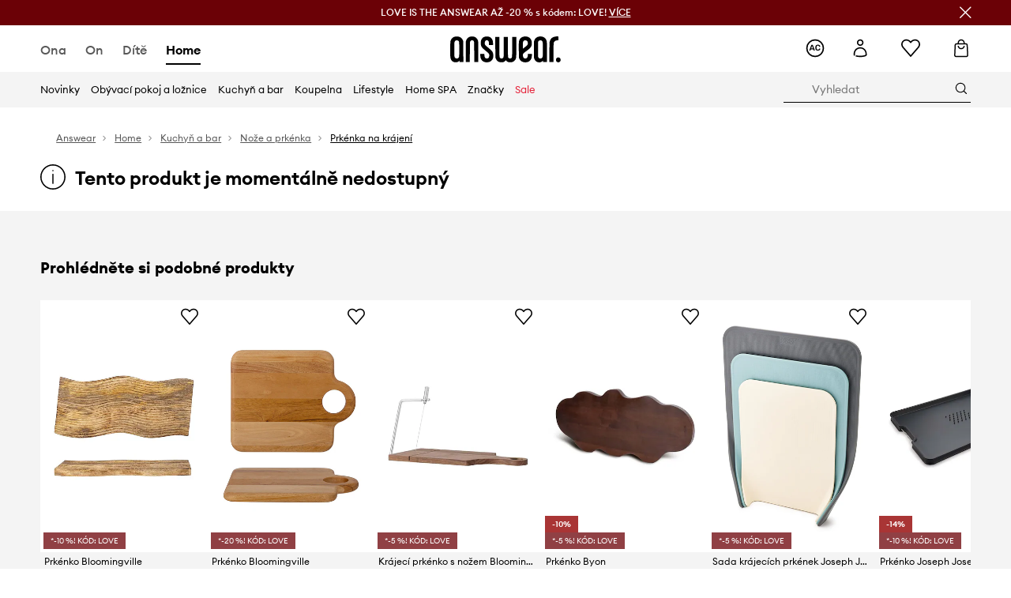

--- FILE ---
content_type: text/html; charset=utf-8
request_url: https://answear.cz/p/prkenko-bloomingville-837215
body_size: 71926
content:
<!DOCTYPE html><html lang="cs" translate="no"><style type="text/css" data-used-styles="_unmatched">main { position: relative;background: #fff;padding: 30px 0;min-height: 60vh;margin: 0 auto; }@media (min-width: 48rem) {main { min-height: 100%; }}main:empty { min-height: 100vh; }@-webkit-keyframes clockwise {
  0% {
    -webkit-transform: rotate(0deg);
            transform: rotate(0deg); }
  100% {
    -webkit-transform: rotate(360deg);
            transform: rotate(360deg); } }@keyframes clockwise {
  0% {
    -webkit-transform: rotate(0deg);
            transform: rotate(0deg); }
  100% {
    -webkit-transform: rotate(360deg);
            transform: rotate(360deg); } }@-webkit-keyframes donut-rotate {
  0% {
    -webkit-transform: rotate(0);
            transform: rotate(0); }
  50% {
    -webkit-transform: rotate(-140deg);
            transform: rotate(-140deg); }
  100% {
    -webkit-transform: rotate(0);
            transform: rotate(0); } }@keyframes donut-rotate {
  0% {
    -webkit-transform: rotate(0);
            transform: rotate(0); }
  50% {
    -webkit-transform: rotate(-140deg);
            transform: rotate(-140deg); }
  100% {
    -webkit-transform: rotate(0);
            transform: rotate(0); } }@keyframes MobileAppPromotionWidget__fadeIn__wpIFZ{from{opacity:0;transform:translateY(10px)}to{opacity:1;transform:translateY(0)}}@keyframes Router__loading__h9ThG{to{opacity:0}}@keyframes Router__loadingTopBar__diOn7{to{width:100vw}}@keyframes NewLoader__rotation__2nGha{0%{transform:rotate(0deg)}100%{transform:rotate(360deg)}}@-moz-document url-prefix(){.FullCart__backBox__w8XCF:before{display:inline-block}}h1,h2,h3 { font-weight: 600;color: #000; }h1 { font-size: 1.25rem; }@media (min-width: 75rem) {h1 { font-size: 1.5rem; }}h2 { font-size: 1.125rem; }@media (min-width: 75rem) {h2 { font-size: 1.25rem; }}h3 { font-size: 1.125rem; }@media (min-width: 75rem) {h3 { font-size: 1.25rem; }}h4,h5,h6 { margin: 0;font-weight: 600; }h4 { font-size: 1rem;color: #000; }@media (min-width: 75rem) {h4 { font-size: 1.125rem; }}h5 { font-size: .875rem;color: #000; }@media (min-width: 75rem) {h5 { font-size: 1rem; }}h6 { font-size: .875rem;color: #000; }@keyframes BannerAreaSlider__progressBar__npSIo{0%{width:0}25%{width:25%}50%{width:50%}75%{width:75%}100%{width:100%}}@keyframes CookiesConsentPopUp__cookie-fade-in__4KGhp{from{transform:translateY(100%)}to{transform:translateY(0)}}@-moz-document url-prefix(){.FullCart__backBox__emCLZ:before{display:inline-block}}@keyframes PageRowsTemplate__progressBar__eL6nD{0%{width:0}25%{width:25%}50%{width:50%}75%{width:75%}100%{width:100%}}@keyframes PageRowsTemplate__progressBar__eL6nD{0%{width:0}25%{width:25%}50%{width:50%}75%{width:75%}100%{width:100%}}</style><head><meta charSet="utf-8"/><meta name="viewport" content="width=device-width, initial-scale=1, shrink-to-fit=no"/><link rel="preload" as="image" href="https://cdn.ans-media.com/assets/front/multi/static/images/logoAnswear.svg?v=2" crossorigin=""/><meta property="al:web:should_fallback" content="false"/><meta property="al:android:package" content="com.answear.app.new"/><meta property="al:android:app_name" content="Answear"/><meta property="al:ios:url" content="answear://applinks"/><meta property="al:ios:app_store_id" content="1500890927"/><meta property="al:ios:app_name" content="Answear"/><meta property="og:type" content="website"/><link rel="apple-touch-icon" sizes="57x57" href="/ans/apple-icon-57x57.png"/><link rel="apple-touch-icon" sizes="60x60" href="/ans/apple-icon-60x60.png"/><link rel="apple-touch-icon" sizes="72x72" href="/ans/apple-icon-72x72.png"/><link rel="apple-touch-icon" sizes="76x76" href="/ans/apple-icon-76x76.png"/><link rel="apple-touch-icon" sizes="114x114" href="/ans/apple-icon-114x114.png"/><link rel="apple-touch-icon" sizes="120x120" href="/ans/apple-icon-120x120.png"/><link rel="apple-touch-icon" sizes="144x144" href="/ans/apple-icon-144x144.png"/><link rel="apple-touch-icon" sizes="152x152" href="/ans/apple-icon-152x152.png"/><link rel="apple-touch-icon" sizes="180x180" href="/ans/apple-icon-180x180.png"/><link rel="icon" type="image/png" sizes="192x192" href="/ans/android-icon-192x192.png"/><link rel="icon" type="image/png" sizes="32x32" href="/ans/favicon-32x32.png"/><link rel="icon" type="image/png" sizes="96x96" href="/ans/favicon-96x96.png"/><link rel="icon" type="image/png" sizes="16x16" href="/ans/favicon-16x16.png"/><link rel="manifest" href="/ans/manifest.json"/><meta name="msapplication-TileColor" content="#ffffff"/><meta name="msapplication-TileImage" content="/ans/ms-icon-144x144.png"/><meta name="theme-color" content="#ffffff"/><link rel="preconnect" href="https://answear.cz" crossorigin="anonymous"/><link rel="preconnect" href="https://img2.ans-media.com" crossorigin="use-credentials"/><link rel="preconnect" href="https://www.googletagmanager.com"/><link rel="preconnect" href="https://analytics.answear.cz"/><link rel="preconnect" href="https://cdn.luigisbox.tech"/><title>Prkénko Bloomingville, barva hnědá | ANSWEAR.cz</title><meta property="og:title" content="Prkénko Bloomingville, barva hnědá | ANSWEAR.cz"/><meta name="description" content="Prkénko Bloomingville na answear.cz – Doručení i do 24 hodin, bez poplatků nad 1 500 Kč"/><meta name="robots" content="all"/><meta property="og:image" content="https://img2.ans-media.com/i/542x813/AA00-KBU1K6_88X_F1.jpg?v=1666091192"/><base href="https://answear.cz"/><script>window.config = {"ENABLE_COMPILER":false,"APP_VERSION":"16.19.3","APP_NAME":"front-ans","LOCALE":"cs_CZ","SHOP_ID":"CZ","BASENAME":"","OTHER_SUPPORTED_LOCALES":"{\"locales\": []}","IMG_APP_URL":"https://img2.ans-media.com","VIDEO_APP_URL":"https://img2.ans-media.com","STORAGE_APP_URL":"https://cdn.ans-media.com/assets/front","API_URL":"https://answear.cz","LUIGIS_API_URL":"https://live.luigisbox.tech","LUIGIS_CDN_URL":"https://cdn.luigisbox.tech","GTM_ID":"GTM-M3Z2R7","GTM_SRC":"https://analytics.answear.cz","HEUREKA_BADGE_ENABLED":true,"HEUREKA_SCRIPT_ENABLED":true,"NEW_PRODUCT_CARD_ENABLED":false,"NEW_PRODUCT_CARD_DESCRIPTION_ENABLED":false,"ADDITIONAL_INFO_ON_PRODUCT_CARD_ENABLED":false,"ACCOUNT_DELIVERY_ADDRESSES_ENABLED":true,"INTERNAL_SIMILAR_PRODUCTS_ENABLED":true,"AVAILABLE_MARKET_LANGUAGES":"[{\"id\":1,\"lang\":\"bg_BG\",\"label\":\"BG\",\"url\":\"https://answear.bg/\"},{\"id\":2,\"lang\":\"el_CY\",\"label\":\"CY\",\"url\":\"https://answear.com.cy/\"},{\"id\":3,\"lang\":\"cs_CZ\",\"label\":\"CZ\",\"url\":\"https://answear.cz/\"},{\"id\":4,\"lang\":\"el_GR\",\"label\":\"GR\",\"url\":\"https://answear.gr/\"},{\"id\":5,\"lang\":\"hr_HR\",\"label\":\"HR\",\"url\":\"https://answear.hr/\"},{\"id\":6,\"lang\":\"hu_HU\",\"label\":\"HU\",\"url\":\"https://answear.hu/\"},{\"id\":7,\"lang\":\"it_IT\",\"label\":\"IT\",\"url\":\"https://answear.it/\"},{\"id\":8,\"lang\":\"pl_PL\",\"label\":\"PL\",\"url\":\"https://answear.com/\"},{\"id\":9,\"lang\":\"ro_RO\",\"label\":\"RO\",\"url\":\"https://answear.ro/\"},{\"id\":10,\"lang\":\"sl_SI\",\"label\":\"SI\",\"url\":\"https://answear.si/\"},{\"id\":11,\"lang\":\"sk_SK\",\"label\":\"SK\",\"url\":\"https://answear.sk/\"},{\"id\":12,\"lang\":\"uk_UA\",\"label\":\"UA\",\"url\":\"https://answear.ua/\"},{\"id\":13,\"lang\":\"ru_UA\",\"label\":\"UA(RU)\",\"url\":\"https://answear.ua/ru\"}]","PROGRESS_BAR_INDICATOR_ENABLED":false,"AC_HISTORY_ENABLED":true,"AC_ENABLED":true,"LUIGIS_SCRIPT_ENABLED":true,"SHOW_DUTY_INFO":false,"SHOW_PRODUCT_CARD_DETAILS_ATTRIBUTES":false,"MPULSE_SCRIPT_API_KEY":"","MPULSE_DATALAYER_ENABLED":true,"LUIGIS_TRACKER_ID":"{\"cs_CZ\": \"104894-117851\"}","TRUST_MATE_SCRIPT_ID":"{\"cs_CZ\": \"cf6fdfda-3b8a-4407-b3ac-dea433e3be45\"}","OMIT_LANGUAGES":"[]","LOGO_URL":"/","SITEMAP_LINK_ENABLED":true,"OUTFITS_ENABLED":true,"EXTRA_META_TAG":false,"NEWSLETTER_POPUP_MIN_ROUTES_VISITED":2,"SALOON_LOCALIZATION_ENABLED":true,"SALOON_AVAILABILITY_CHECKER_ENABLED":false,"COOKIES_MANDATORY_BUTTON_ON_POPUP_ENABLED":true,"APP_WIDGET_ENABLED":true,"INSIGHT_APP_SEC_VALIDATION_CONTENT":"","SEND_ADDITIONAL_X_JWT_TOKEN":false,"ONE_PAGE_CHECKOUT_COUNTRY_SELECT_ENABLED":false,"ACCOUNT_QR_CODE_ENABLED":false,"IS_IMAGE_SUFFIX_DISABLED":true,"PRICE_GUIDE_LINK_ENABLED":false,"FREE_RETURN_BENEFIT_ENABLED":true,"MY_ACCOUNT_TERMS_TAB_ENABLED":false,"BRAZE_API_KEY":"551364be-42ec-4c25-a8e8-78b3ca1988cc","BRAZE_BASE_URL":"sdk.fra-02.braze.eu","BRAZE_CONTENT_CARDS_ENABLED":true,"CHATBOT_DIXA_MESSENGER_TOKEN":"f09f83a3cb9449c7ac27fbd58867de4b","CI":false,"NODE_ENV":"production","NODE_PATH":"","PUBLIC_URL":"","ASSETS_URL":"https://cdn.ans-media.com/assets/front/multi","ENABLE_TEST_UTILS":true,"REMOVE_SOURCEMAPS_AFTER_BUILD":true,"GENERATE_SOURCEMAP":false,"BUILD_SPEED_MEASURE_SSR":false,"BUILD_SPEED_MEASURE_CLIENT":false,"NEW_WEBPACK_LOADERS":false,"ENVIRONMENT":"production","SENTRY_ENABLED":false,"SENTRY_DSN":"https://13977845708ab41dd48a1a6388cd82e6@sentry.softwear.co/3","SENTRY_SSR_DNS":"https://13977845708ab41dd48a1a6388cd82e6@sentry.softwear.co/3","SENTRY_PERFORMANCE_ENABLED":false,"SENTRY_CLIENT_SAMPLE_RATE":"0.01","SENTRY_SERVER_SAMPLE_RATE":"0.1","SENTRY_PERFORMANCE_SAMPLE_RATE":"0.2","SENTRY_REPLAY_ENABLED":false,"SENTRY_REPLAY_SAMPLE_RATE":0,"SENTRY_REPLAY_ERROR_SAMPLE_RATE":1,"SENTRY_SERVER_PROFILING_SAMPLE_RATE":0.1,"SENTRY_SERVER_JS_PROFILING_ENABLED":false,"SENTRY_BROWSER_PROFILING_ENABLED":false,"SENTRY_BROWSER_PROFILING_SAMPLE_RATE":0.1,"SENTRY_SOURCEMAPS_AUTH_TOKEN":"","SENTRY_TESTS_URLS_ENABLED":false,"SSR_REQUEST_THROTTLE_MIN":"0.2","SSR_QUEUE_LIMIT":"12","SSR_MEM_CLEAN_TIME":"10000","SSR_HTTP_TIMEOUT":"7000","SSR_FETCH_ASYNC_TIMEOUT":"9000","SSR_EXPRESS_TIMEOUT":"10000","SSR_FILTER_CONSOLE":false,"SSR_SKIP_RENDERING_RESTRICTED_PAGES":true,"SSR_RELOAD_BUNDLES_ON_REQUEST":false,"SSR_ENABLE_COMPRESSION":false,"SSR_HTTP_ERROR_CODE":500,"SSR_API_PROXY_URL":"","SSR_SIMPLE_LOGGER":false,"SSR_DISABLE_ADDITIONAL_CATEGORIES_RENDER_FOR_CRAWLER":false,"SSR_CACHE_HEADERS":false,"LUIGIS_WISHLIST_RECOMMENDATION_TYPE":"NONE","LUIGIS_CART_RECOMMENDATION_TYPE":"basket","LUIGIS_PRODUCT_PAGE_RECOMMENDATION_TYPE":"last_seen","LUIGIS_RECOMMENDATION_USER_GROUP_TYPE":"employeeEcom","LUIGIS_RECOMMENDATION_USER_GROUP_TYPES":"[]","LUIGIS_RECOMMENDATION_CLIPBOARD_BOTTOM_POSITION":false,"BUNDLE_ANALYZER_ENABLED":false,"WDYR_ENABLED":false,"SSR_LOG_REQUESTS":false,"SSR_SERVER_STATIC_FILES":false,"REPORT_WEB_VITALS":false,"CWV_REPORTER_URL":"","CWV_REPORTER_SECRET":"","CWV_REPORTER_MIN_CLS":0.03,"OSM_DEFAULT_LOCATION_LAT":"50.0800","OSM_DEFAULT_LOCATION_LONG":"14.4042","OSM_DEFAULT_ZOOM":"15","OSM_MIN_ZOOM":3,"OSM_SEARCH_LANG":"CZ","OSM_MEDICINE_PICKUP_POINT_DEFAULT_ZOOM":11,"RECAPTCHA_KEY":"6LdcI8QlAAAAAHgKSqSi9VsXczBcKr5E-E_GMET-","ENABLED_REDUX_DEVTOOLS":false,"TRACKING_IMAGE_ENABLED":true,"DISABLE_AXIOS_CACHE_FOR_ACCEPTANCE_TESTS":false,"TANSTACK_QUERY_DEVTOOLS_ENABLED":false,"GOOGLE_PLAY_FOOTER_URL":"https://play.google.com/store/apps/details?id=com.answear.app.new&referrer=utm_source%3Dcz_www%26utm_medium%3Dfooter%26anid%3Dadmob","GOOGLE_PLAY_MOBILE_WIDGET_URL":"https://play.google.com/store/apps/details?id=com.answear.app.new&referrer=utm_source%3Dcz_www%26utm_medium%3Dheader%26anid%3Dadmob","APP_STORE_FOOTER_URL":"https://apps.apple.com/us/app/answear-fashion-store/id1500890927","APP_STORE_MOBILE_WIDGET_URL":"https://apps.apple.com/us/app/answear-fashion-store/id1500890927","MED_GOOGLE_PLAY_FOOTER_URL":"","MED_APP_STORE_FOOTER_URL":"","MOBILE_APP_PROMOTION_WIDGET_URL":"","REFRESH_COOKIES_CONSENT_DATE":"","PAYMENT_ENV":"PRODUCTION","APPLE_PAY_MERCHANT_ID":"","GOOGLE_PAY_MERCHANT_ID":"BCR2DN4TY3QPXB26","EXCHANGE_CURRENCY":"","EXCHANGE_CURRENCY_LABEL":"","ANS_API_PATTERN":"","MED_API_PATTERN":"","PRM_API_PATTERN":"","RLS_API_PATTERN":"","LOCAL_DEVELOPMENT":false,"LANG":"cs_CZ"}</script><style>/* Euclid Circular A-bold-latin-ext */
@font-face {
    font-family: 'Euclid Circular A';
    font-style: normal;
    font-weight: 700;
    font-display: swap;
    src: url('https://cdn.ans-media.com/assets/front/fonts/euclid-circular-a-bold-web-xl.woff2?v=2') format('woff2');
}
/* Euclid Circular A-semibold-latin-ext */
@font-face {
    font-family: 'Euclid Circular A';
    font-style: normal;
    font-weight: 600;
    font-display: swap;
    src: url('https://cdn.ans-media.com/assets/front/fonts/euclid-circular-a-semibold-web-xl.woff2?v=2') format('woff2');
}
/* Euclid Circular A-medium-latin-ext */
@font-face {
    font-family: 'Euclid Circular A';
    font-style: normal;
    font-weight: 500;
    font-display: swap;
    src: url('https://cdn.ans-media.com/assets/front/fonts/euclid-circular-a-medium-web-xl.woff2?v=2') format('woff2');
}
/* Euclid Circular A-regular-latin-ext */
@font-face {
    font-family: 'Euclid Circular A';
    font-style: normal;
    font-weight: 400;
    font-display: swap;
    src: url('https://cdn.ans-media.com/assets/front/fonts/euclid-circular-a-regular-web-xl.woff2?v=2') format('woff2');
}</style><script type="text/javascript">
    if ('serviceWorker' in navigator) {
      navigator.serviceWorker.register('/service-worker.js');
    }
  </script><link as="style" rel="stylesheet" href="https://cdn.ans-media.com/assets/front/multi/static/css/answear-16.19.3-v3.css" integrity="sha256-1wB4oxKsYpwO48HDuKXdR+q98sbM9nwi7AItpxLTYfg= sha384-fh55ekW0wcogK18h32mERSo368Vxa0lFOHOlJMThml6UEbSfg+ExrGcb7y6In7NX sha512-B5vM25eYDFTN1q/8IGNrD/YteVG4j77tx5uoZkHR9uJBhpcaTbiHzESemWGcGTQYH6I+D85uRWHDjb4YdQccJA==" crossorigin="anonymous"/><style type="text/css" data-used-styles="70253.224c5f851fe18bcae7fe-v3.css,93878.1823aa1763a9d1181f7c-v3.css,PromotionTopBar.5185bc3044192cbf62af-v3.css">.TopBarStyles__topBar__b7R2H { background: #000;height: 44px; }@media (min-width: 75rem) {.TopBarStyles__topBar__b7R2H { height: 32px; }}.TopBarStyles__topBarLabel__WakEI { font-size: .75rem;font-weight: 400;color: #fff;line-height: 1.25rem; }@media (min-width: 75rem) {.TopBarStyles__topBarLabel__WakEI { font-size: .6875rem; }.TopBarStyles__topBarItem__qMbUX { margin: 0 32px; }}.TopBarStyles__promotionWrapper__sBpgp { height: 44px; }@media (min-width: 75rem) {.TopBarStyles__promotionWrapper__sBpgp { height: 32px; }}.SkipContentButton__skipContentButton__FA43m { position: absolute;top: 120px;z-index: 20;margin: 0 16px;left: -9999px;overflow: hidden; }@media (min-width: 75rem) {.SkipContentButton__skipContentButton__FA43m { margin: 0 32px;top: 141px; }}.SkipContentButton__skipContentButton__FA43m:focus,.SkipContentButton__skipContentButton__FA43m:focus-visible { left: 0; }.Topbar__topBar__YRE7F { display: flex;position: relative;justify-content: center;align-self: center;align-items: center; }.Topbar__topBarContent__0tL7K { display: flex;flex-direction: row;align-items: center;justify-content: center;width: 100%;padding: 6px 15px; }@media (min-width: 75rem) {.Topbar__topBarContent__0tL7K { padding: 0 15px; }}.Topbar__topBarContentItem__OqRql { display: flex;flex-direction: row;justify-content: center;align-items: center;transition: none;text-decoration: none; }.Topbar__topBarContentItem__OqRql:first-child { justify-content: flex-start; }.Topbar__topBarContentItem__OqRql:last-child { justify-content: flex-end; }.PromotionTopBar__promotion__CO\+wd { position: absolute;width: 100%;top: 0; }.PromotionTopBar__promotionWrapper__stz5Z { position: relative;display: flex; }</style><script>window.__PRELOADED_STATE__ = {"appConfig":{"mobile":{"isInMobileView":false,"isInTabletView":false,"isMobileDevice":false,"isAndroidDevice":false,"isIOSDevice":false},"layoutConfig":{"layoutType":1},"seo":{"title":"Prkénko Bloomingville, barva hnědá | ANSWEAR.cz","description":"Prkénko Bloomingville na answear.cz – Doručení i do 24 hodin, bez poplatků nad 1 500 Kč","noindex":false,"header":null,"ogImage":"https://img2.ans-media.com/i/542x813/AA00-KBU1K6_88X_F1.jpg?v=1666091192"},"topBanner":{"isVisible":false},"customNotifications":{"main_product_list":[],"cart":[{"title":"LOVE IS THE ANSWEAR AŽ -20 % NA NOVINKY! [Více ZDE]","background":"#ffcd00","url":"https://answear.cz/s/valentines-day/ona","urlTargetBlank":false},{"title":"ZIMNÍ VÝPRODEJ AŽ -60 %! [VÍCE ZDE]","background":"#ffcd00","url":"https://answear.cz/s/zimni-vyprodej","urlTargetBlank":false}],"contact_site":[],"help_site":[],"login_checkout":[],"login_account":[]},"appSetup":{"appSetupCompleted":true,"isCrawlerBot":true,"hasAcceptedAllCookies":false,"hasCookiePopUpOpened":false,"shouldShowCookieBar":false,"appLocationOrigin":"https://answear.cz","appLocationPathname":"/p/prkenko-bloomingville-837215","appLocationQueryParams":{},"selectedHomepage":"home","shouldShowAppWidget":true,"shouldShowPromotionBar":true,"rehydrated":false},"appUserAgent":{"isSafariBrowser":false},"responseState":{"isResponseSuccess":true,"serverHttpStatus":null,"redirectUrl":null},"global":{"scrolledBottom":false,"themeName":null}},"products":{"ware":{"list":[],"filters":[],"pagingInit":false,"isLoading":false,"isSingleColumnView":false,"searchPerformed":false,"totalCount":0,"areFavouritesProcessing":false,"pseudocategory":null,"seoCmsPage":null,"popularBrands":null,"productBrand":null,"numberOfItem":12,"seoMetaTags":{},"subcategoriesTree":null,"selectedCategoriesNames":[],"isProductListEmpty":false,"isPresalePseudo":false},"paging":{"reload":false,"category":"","page":1,"productsPerPage":80,"sort":"popularity","queryString":"","sortingProperties":[],"filters":{}}},"auth":{"isAuthenticated":null,"isRegistering":false},"favourites":{"ware":{"count":0,"isProcessing":false}},"formSchemas":{"dynamicForms":{"loadingSchemas":[],"schemas":{},"regions":{"region":"","hasRegionChanged":false}}},"notifications":{"ware":{"items":[]}},"dataLayer":{"userDetails":{"userType":""},"clipboardDataLayer":{"favouritesId":[],"isLoading":false},"pageRowsDataLayer":{"pageRowsItems":[],"sliderProducts":[],"extendedSliderProducts":[]},"productsDataLayer":{"products":[],"categories":{"pageCategory1":"","pageCategory2":"","pageCategory3":"","pageCategory4":"","pageCategory5":""},"pageType":""},"ssrDataLayer":{"dataLayersToSend":[]}}}; window.__PRELOADED_PROMISES__ = {"cache-front-ans-CZ-3.30/config-cs_CZ:-:-":{"internal":{"giftCardEnabled":true,"investorClubEnabled":false,"referralProgramEnabled":false,"purchaseForRegisteredOnlyEnabled":true,"purchaseReturnEnabled":true,"buyTheLookEnabled":true,"productRatingEnabled":true},"integration":{"brazeEnabled":true,"luigisBoxEnabled":true,"luigisBoxRecommendationsEnabled":false},"minimalPrice":{"show":true,"showPercentageAndPriceColor":true,"displayType":"full"},"checkout":{"hasAbroadDelivery":false,"invoiceEnabled":false,"salesDocumentEnabled":true,"discountsOnInvoiceEnabled":true},"signIn":{"facebook":"2054543361437868","appleId":"pl.answear.app","google":"203397110469-17gtasq4k0p1r6dao05uf9j8vmhs1qtb.apps.googleusercontent.com"},"premiumProgram":{"silver":{"threshold":6000,"discount":"10 %"},"gold":{"threshold":30000,"discount":"15 %"},"platinum":{"threshold":60000,"discount":"20 %"}},"success":true,"status":200},"cache-front-ans-CZ-3.30/menu-desktop-cs_CZ:-:-":{"data":[{"label":"Ona","type":"baseItem","frontId":"FEMALE","options":{"urlType":"mainPageFemale"},"items":[{"label":"Novinky","type":"baseItem","frontId":"NEWIN","options":{"urlType":"newInFemale","dedicatedLink":"https://answear.cz/s/novinky-menu/ona"},"items":[]},{"label":"Hlavní stránka","type":"baseItem","frontId":"PROMOTION","options":{"urlType":"mainPageFemale","showOnlyOnMobile":true},"items":[]},{"label":"Oblečení","slug":"ona/obleceni","frontId":"CLOTHES","id":7,"type":"categoryItem","options":[],"items":[{"label":"KATEGORIE","type":"categoryRoot","options":[],"items":[{"label":"Bundy","slug":"ona/obleceni/bundy","id":52,"type":"categoryItem","options":[],"items":[]},{"label":"Džíny","slug":"ona/obleceni/dziny","id":44,"type":"categoryItem","options":[],"items":[]},{"label":"Halenky a košile","slug":"ona/obleceni/halenky-a-kosile","id":553,"type":"categoryItem","options":[],"items":[]},{"label":"Kabáty","slug":"ona/obleceni/kabaty","id":1418,"type":"categoryItem","options":[],"items":[]},{"label":"Kalhoty a legíny","slug":"ona/obleceni/kalhoty-a-leginy","id":14,"type":"categoryItem","options":[],"items":[]},{"label":"Mikiny","slug":"ona/obleceni/mikiny","id":8,"type":"categoryItem","options":[],"items":[]},{"label":"Overaly","slug":"ona/obleceni/overaly","id":63,"type":"categoryItem","options":[],"items":[]},{"label":"Plavky","slug":"ona/obleceni/plavky","id":378,"type":"categoryItem","options":[],"items":[]},{"label":"Saka","slug":"ona/obleceni/saka","id":547,"type":"categoryItem","options":[],"items":[]},{"label":"Soupravy","slug":"ona/obleceni/soupravy","id":492,"type":"categoryItem","options":[],"items":[]},{"label":"Spodní prádlo","slug":"ona/obleceni/spodni-pradlo","id":81,"type":"categoryItem","options":[],"items":[]},{"label":"Sukně","slug":"ona/obleceni/sukne","id":555,"type":"categoryItem","options":[],"items":[]},{"label":"Svetry","slug":"ona/obleceni/svetry","id":65,"type":"categoryItem","options":[],"items":[]},{"label":"Šortky","slug":"ona/obleceni/sortky","id":21,"type":"categoryItem","options":[],"items":[]},{"label":"Šaty","slug":"ona/obleceni/saty","id":19,"type":"categoryItem","options":[],"items":[]},{"label":"Technické spodní prádlo","slug":"ona/obleceni/technicke-spodni-pradlo","id":1238,"type":"categoryItem","options":[],"items":[]},{"label":"Topy a trička","slug":"ona/obleceni/topy-a-tricka","id":25,"type":"categoryItem","options":[],"items":[]},{"label":"Ponožky","slug":"ona/obleceni/ponozky","id":1428,"type":"categoryItem","options":[],"items":[]},{"label":"Péče o oblečení","slug":"ona/obleceni/pece-o-obleceni","id":1480,"type":"categoryItem","options":[],"items":[]},{"label":"Zobrazit vše","slug":"ona/obleceni","id":7,"type":"categoryItem","options":{"isViewAllLink":true},"items":[]}]},{"label":"DOPORUČENÉ","type":"recommendedSectionItem","options":[],"items":[{"label":"Bestsellery","url":"https://answear.cz/s/bestsellery?pohlav%C3%AD=%C5%BDena","type":"rawUrlItem","options":{"targetBlank":false},"items":[]},{"label":"Active store","url":"https://answear.cz/s/active-store?pohlav%C3%AD=%C5%BDena&sort=popularity","type":"rawUrlItem","options":{"targetBlank":false},"items":[]},{"label":"Outdoor","url":"https://answear.cz/s/outdoor?pohlav%C3%AD=%C5%BDena&sort=popularity","type":"rawUrlItem","options":{"targetBlank":false},"items":[]},{"label":"Prémium","url":"https://answear.cz/premium/ona?pravidelny=1","type":"rawUrlItem","options":{"targetBlank":false},"items":[]}]},{"label":"","type":"bannerSectionItem","options":[],"items":[{"label":".","url":"https://answear.cz/m/boss/ona","imagePath":"https://img2.ans-media.com/cz/cms/menu-picture/60-697cb3ef9476b0.69946636","type":"bannerItem","options":{"targetBlank":false,"linkColor":"#ffffff","sponsored":{"producer":{"name":"Hugo Boss AG","contactData":"\u003cp\u003e\u003cstrong\u003eHugo Boss AG\u003c/strong\u003e\u003cbr /\u003eHoly-Allee 3, 72555 Metzingen Germany\u003cbr /\u003eInfo@hugoboss.com\u003cbr /\u003e \u003c/p\u003e"},"textColor":"#000000","backgroundColor":"#ffffff"}},"items":[]},{"label":".","url":"https://answear.cz/m/guess/ona","imagePath":"https://img2.ans-media.com/cz/cms/menu-picture/59-693eddf462e408.84293341","type":"bannerItem","options":{"targetBlank":false,"linkColor":"#FFFFFF","sponsored":null},"items":[]}]}]},{"label":"Boty","slug":"ona/boty","frontId":"SHOES","id":105,"type":"categoryItem","options":[],"items":[{"label":"KATEGORIE","type":"categoryRoot","options":[],"items":[{"label":"Baleríny","slug":"ona/boty/baleriny","id":119,"type":"categoryItem","options":[],"items":[]},{"label":"Espadrilky","slug":"ona/boty/espadrilky","id":137,"type":"categoryItem","options":[],"items":[]},{"label":"Holínky","slug":"ona/boty/holinky","id":163,"type":"categoryItem","options":[],"items":[]},{"label":"Kotníkové boty","slug":"ona/boty/kotnikove-boty","id":106,"type":"categoryItem","options":[],"items":[]},{"label":"Kozačky","slug":"ona/boty/kozacky","id":1422,"type":"categoryItem","options":[],"items":[]},{"label":"Lodičky","slug":"ona/boty/lodicky","id":135,"type":"categoryItem","options":[],"items":[]},{"label":"Mokasíny a polobotky","slug":"ona/boty/mokasiny-a-polobotky","id":113,"type":"categoryItem","options":[],"items":[]},{"label":"Trekingová obuv","slug":"ona/boty/trekingova-obuv","id":204,"type":"categoryItem","options":[],"items":[]},{"label":"Papuče","slug":"ona/boty/papuce","id":330,"type":"categoryItem","options":[],"items":[]},{"label":"Péče o obuv","slug":"ona/boty/pece-o-obuv","id":697,"type":"categoryItem","options":[],"items":[]},{"label":"Sandály a pantofle","slug":"ona/boty/sandaly-a-pantofle","id":122,"type":"categoryItem","options":[],"items":[]},{"label":"Sněhule","slug":"ona/boty/snehule","id":545,"type":"categoryItem","options":[],"items":[]},{"label":"Tenisky a kecky","slug":"ona/boty/tenisky-a-kecky","id":115,"type":"categoryItem","options":[],"items":[]},{"label":"Sneakers boty","slug":"ona/boty/sneakers-boty","id":1593,"type":"categoryItem","options":[],"items":[]},{"label":"Obuv na sport","slug":"ona/boty/obuv-na-sport","id":1595,"type":"categoryItem","options":[],"items":[]},{"label":"Zobrazit vše","slug":"ona/boty","id":105,"type":"categoryItem","options":{"isViewAllLink":true},"items":[]}]},{"label":"DOPORUČENÉ","type":"recommendedSectionItem","options":[],"items":[{"label":"Bestsellery","url":"https://answear.cz/s/bestsellery?pohlav%C3%AD=%C5%BDena","type":"rawUrlItem","options":{"targetBlank":false},"items":[]},{"label":"Active store","url":"https://answear.cz/s/active-store?pohlav%C3%AD=%C5%BDena&sort=popularity","type":"rawUrlItem","options":{"targetBlank":false},"items":[]},{"label":"Outdoor","url":"https://answear.cz/s/outdoor?pohlav%C3%AD=%C5%BDena&sort=popularity","type":"rawUrlItem","options":{"targetBlank":false},"items":[]},{"label":"Prémium","url":"https://answear.cz/premium/ona?pravidelny=1","type":"rawUrlItem","options":{"targetBlank":false},"items":[]}]},{"label":"","type":"bannerSectionItem","options":[],"items":[{"label":".","url":"https://answear.cz/m/moon-boot/ona","imagePath":"https://img2.ans-media.com/cz/cms/menu-picture/78-693edeaee76161.99238364","type":"bannerItem","options":{"targetBlank":false,"linkColor":"#FFFFFF","sponsored":null},"items":[]},{"label":".","url":"https://answear.cz/m/blundstone/ona","imagePath":"https://img2.ans-media.com/cz/cms/menu-picture/61-693ede3212f3c6.90721950","type":"bannerItem","options":{"targetBlank":false,"linkColor":"#ffffff","sponsored":null},"items":[]}]}]},{"label":"Doplňky","slug":"ona/doplnky","frontId":"ACCESSORIES","id":30,"type":"categoryItem","options":[],"items":[{"label":"KATEGORIE","type":"categoryRoot","options":[],"items":[{"label":"Batohy","slug":"ona/doplnky/batohy","id":94,"type":"categoryItem","options":[],"items":[]},{"label":"Bižuterie","slug":"ona/doplnky/bizuterie","id":38,"type":"categoryItem","options":[],"items":[]},{"label":"Brýle","slug":"ona/doplnky/bryle","id":89,"type":"categoryItem","options":[],"items":[]},{"label":"Čepice a klobouky","slug":"ona/doplnky/cepice-a-klobouky","id":50,"type":"categoryItem","options":[],"items":[]},{"label":"Deštníky","slug":"ona/doplnky/destniky","id":211,"type":"categoryItem","options":[],"items":[]},{"label":"Hodinky","slug":"ona/doplnky/hodinky","id":173,"type":"categoryItem","options":[],"items":[]},{"label":"Kabelky","slug":"ona/doplnky/kabelky","id":36,"type":"categoryItem","options":[],"items":[]},{"label":"Kosmetické tašky","slug":"ona/doplnky/kosmeticke-tasky","id":432,"type":"categoryItem","options":[],"items":[]},{"label":"Láhve a termosky","slug":"ona/doplnky/lahve-a-termosky","id":701,"type":"categoryItem","options":[],"items":[]},{"label":"Obaly a pouzdra","slug":"ona/doplnky/obaly-a-pouzdra","id":436,"type":"categoryItem","options":[],"items":[]},{"label":"Pásky","slug":"ona/doplnky/pasky","id":56,"type":"categoryItem","options":[],"items":[]},{"label":"Peněženky","slug":"ona/doplnky/penezenky","id":72,"type":"categoryItem","options":[],"items":[]},{"label":"Plavecké doplňky","slug":"ona/doplnky/plavecke-doplnky","id":31,"type":"categoryItem","options":[],"items":[]},{"label":"Roušky","slug":"ona/doplnky/rousky","id":632,"type":"categoryItem","options":[],"items":[]},{"label":"Rukavice","slug":"ona/doplnky/rukavice","id":96,"type":"categoryItem","options":[],"items":[]},{"label":"Sportovní vybavení","slug":"ona/doplnky/sportovni-vybaveni","id":1232,"type":"categoryItem","options":[],"items":[]},{"label":"Šály a šátky","slug":"ona/doplnky/saly-a-satky","id":42,"type":"categoryItem","options":[],"items":[]},{"label":"Tašky a kufry","slug":"ona/doplnky/tasky-a-kufry","id":140,"type":"categoryItem","options":[],"items":[]},{"label":"Outdoor a turistika","slug":"ona/doplnky/outdoor-a-turistika","id":1484,"type":"categoryItem","options":[],"items":[]},{"label":"Zobrazit vše","slug":"ona/doplnky","id":30,"type":"categoryItem","options":{"isViewAllLink":true},"items":[]}]},{"label":"DOPORUČENÉ","type":"recommendedSectionItem","options":[],"items":[{"label":"Bestsellery","url":"https://answear.cz/s/bestsellery?pohlav%C3%AD=%C5%BDena","type":"rawUrlItem","options":{"targetBlank":false},"items":[]},{"label":"Active store","url":"https://answear.cz/s/active-store?pohlav%C3%AD=%C5%BDena&sort=popularity","type":"rawUrlItem","options":{"targetBlank":false},"items":[]},{"label":"Outdoor","url":"https://answear.cz/s/outdoor?pohlav%C3%AD=%C5%BDena&sort=popularity","type":"rawUrlItem","options":{"targetBlank":false},"items":[]},{"label":"Prémium","url":"https://answear.cz/premium/ona?pravidelny=1","type":"rawUrlItem","options":{"targetBlank":false},"items":[]}]},{"label":"","type":"bannerSectionItem","options":[],"items":[{"label":",","url":"https://answear.cz/m/tommy-hilfiger/ona/doplnky","imagePath":"https://img2.ans-media.com/cz/cms/menu-picture/79-693edf20dcdca4.71252402","type":"bannerItem","options":{"targetBlank":false,"linkColor":"#FFFFFF","sponsored":null},"items":[]},{"label":".","url":"https://answear.cz/m/coccinelle/ona/doplnky","imagePath":"https://img2.ans-media.com/cz/cms/menu-picture/62-693edefd61c313.56970550","type":"bannerItem","options":{"targetBlank":false,"linkColor":"#ffffff","sponsored":null},"items":[]}]}]},{"label":"Sport","type":"baseItem","frontId":"SPORT","options":{"urlType":"sportFemale"},"items":[{"label":"Hlavní stránka","type":"baseItem","frontId":"PROMOTION","options":{"urlType":"sportFemale","showOnlyOnMobile":true},"items":[]},{"label":"Oblečení","type":"baseItem","options":[],"items":[{"label":"Bundy","slug":"ona/obleceni/bundy","id":52,"type":"categoryItem","options":{"isSportLink":true},"items":[]},{"label":"Džíny","slug":"ona/obleceni/dziny","id":44,"type":"categoryItem","options":{"isSportLink":true},"items":[]},{"label":"Halenky a košile","slug":"ona/obleceni/halenky-a-kosile","id":553,"type":"categoryItem","options":{"isSportLink":true},"items":[]},{"label":"Kabáty","slug":"ona/obleceni/kabaty","id":1418,"type":"categoryItem","options":{"isSportLink":true},"items":[]},{"label":"Kalhoty a legíny","slug":"ona/obleceni/kalhoty-a-leginy","id":14,"type":"categoryItem","options":{"isSportLink":true},"items":[]},{"label":"Mikiny","slug":"ona/obleceni/mikiny","id":8,"type":"categoryItem","options":{"isSportLink":true},"items":[]},{"label":"Overaly","slug":"ona/obleceni/overaly","id":63,"type":"categoryItem","options":{"isSportLink":true},"items":[]},{"label":"Plavky","slug":"ona/obleceni/plavky","id":378,"type":"categoryItem","options":{"isSportLink":true},"items":[]},{"label":"Saka","slug":"ona/obleceni/saka","id":547,"type":"categoryItem","options":{"isSportLink":true},"items":[]},{"label":"Soupravy","slug":"ona/obleceni/soupravy","id":492,"type":"categoryItem","options":{"isSportLink":true},"items":[]},{"label":"Spodní prádlo","slug":"ona/obleceni/spodni-pradlo","id":81,"type":"categoryItem","options":{"isSportLink":true},"items":[]},{"label":"Sukně","slug":"ona/obleceni/sukne","id":555,"type":"categoryItem","options":{"isSportLink":true},"items":[]},{"label":"Svetry","slug":"ona/obleceni/svetry","id":65,"type":"categoryItem","options":{"isSportLink":true},"items":[]},{"label":"Šortky","slug":"ona/obleceni/sortky","id":21,"type":"categoryItem","options":{"isSportLink":true},"items":[]},{"label":"Šaty","slug":"ona/obleceni/saty","id":19,"type":"categoryItem","options":{"isSportLink":true},"items":[]},{"label":"Technické spodní prádlo","slug":"ona/obleceni/technicke-spodni-pradlo","id":1238,"type":"categoryItem","options":{"isSportLink":true},"items":[]},{"label":"Topy a trička","slug":"ona/obleceni/topy-a-tricka","id":25,"type":"categoryItem","options":{"isSportLink":true},"items":[]},{"label":"Ponožky","slug":"ona/obleceni/ponozky","id":1428,"type":"categoryItem","options":{"isSportLink":true},"items":[]},{"label":"Zobrazit vše","slug":"ona/obleceni","id":7,"type":"categoryItem","options":{"isSportLink":true,"isViewAllLink":true},"items":[]}]},{"label":"Boty","type":"baseItem","options":[],"items":[{"label":"Baleríny","slug":"ona/boty/baleriny","id":119,"type":"categoryItem","options":{"isSportLink":true},"items":[]},{"label":"Holínky","slug":"ona/boty/holinky","id":163,"type":"categoryItem","options":{"isSportLink":true},"items":[]},{"label":"Kotníkové boty","slug":"ona/boty/kotnikove-boty","id":106,"type":"categoryItem","options":{"isSportLink":true},"items":[]},{"label":"Trekingová obuv","slug":"ona/boty/trekingova-obuv","id":204,"type":"categoryItem","options":{"isSportLink":true},"items":[]},{"label":"Papuče","slug":"ona/boty/papuce","id":330,"type":"categoryItem","options":{"isSportLink":true},"items":[]},{"label":"Péče o obuv","slug":"ona/boty/pece-o-obuv","id":697,"type":"categoryItem","options":{"isSportLink":true},"items":[]},{"label":"Sandály a pantofle","slug":"ona/boty/sandaly-a-pantofle","id":122,"type":"categoryItem","options":{"isSportLink":true},"items":[]},{"label":"Sněhule","slug":"ona/boty/snehule","id":545,"type":"categoryItem","options":{"isSportLink":true},"items":[]},{"label":"Tenisky a kecky","slug":"ona/boty/tenisky-a-kecky","id":115,"type":"categoryItem","options":{"isSportLink":true},"items":[]},{"label":"Sneakers boty","slug":"ona/boty/sneakers-boty","id":1593,"type":"categoryItem","options":{"isSportLink":true},"items":[]},{"label":"Obuv na sport","slug":"ona/boty/obuv-na-sport","id":1595,"type":"categoryItem","options":{"isSportLink":true},"items":[]},{"label":"Zobrazit vše","slug":"ona/boty","id":105,"type":"categoryItem","options":{"isSportLink":true,"isViewAllLink":true},"items":[]}]},{"label":"Doplňky","type":"baseItem","options":[],"items":[{"label":"Batohy","slug":"ona/doplnky/batohy","id":94,"type":"categoryItem","options":{"isSportLink":true},"items":[]},{"label":"Brýle","slug":"ona/doplnky/bryle","id":89,"type":"categoryItem","options":{"isSportLink":true},"items":[]},{"label":"Čepice a klobouky","slug":"ona/doplnky/cepice-a-klobouky","id":50,"type":"categoryItem","options":{"isSportLink":true},"items":[]},{"label":"Kabelky","slug":"ona/doplnky/kabelky","id":36,"type":"categoryItem","options":{"isSportLink":true},"items":[]},{"label":"Kosmetické tašky","slug":"ona/doplnky/kosmeticke-tasky","id":432,"type":"categoryItem","options":{"isSportLink":true},"items":[]},{"label":"Láhve a termosky","slug":"ona/doplnky/lahve-a-termosky","id":701,"type":"categoryItem","options":{"isSportLink":true},"items":[]},{"label":"Obaly a pouzdra","slug":"ona/doplnky/obaly-a-pouzdra","id":436,"type":"categoryItem","options":{"isSportLink":true},"items":[]},{"label":"Pásky","slug":"ona/doplnky/pasky","id":56,"type":"categoryItem","options":{"isSportLink":true},"items":[]},{"label":"Peněženky","slug":"ona/doplnky/penezenky","id":72,"type":"categoryItem","options":{"isSportLink":true},"items":[]},{"label":"Plavecké doplňky","slug":"ona/doplnky/plavecke-doplnky","id":31,"type":"categoryItem","options":{"isSportLink":true},"items":[]},{"label":"Rukavice","slug":"ona/doplnky/rukavice","id":96,"type":"categoryItem","options":{"isSportLink":true},"items":[]},{"label":"Sportovní vybavení","slug":"ona/doplnky/sportovni-vybaveni","id":1232,"type":"categoryItem","options":{"isSportLink":true},"items":[]},{"label":"Šály a šátky","slug":"ona/doplnky/saly-a-satky","id":42,"type":"categoryItem","options":{"isSportLink":true},"items":[]},{"label":"Tašky a kufry","slug":"ona/doplnky/tasky-a-kufry","id":140,"type":"categoryItem","options":{"isSportLink":true},"items":[]},{"label":"Outdoor a turistika","slug":"ona/doplnky/outdoor-a-turistika","id":1484,"type":"categoryItem","options":{"isSportLink":true},"items":[]},{"label":"Zobrazit vše","slug":"ona/doplnky","id":30,"type":"categoryItem","options":{"isSportLink":true,"isViewAllLink":true},"items":[]}]},{"label":"Zobrazit vše","slug":"ona","id":6,"type":"categoryItem","options":{"isSportLink":true,"isViewAllLink":true},"items":[]},{"label":"DOPORUČENÉ","type":"recommendedSectionItem","options":[],"items":[{"label":"Bestsellery","url":"https://answear.cz/s/bestsellery?pohlav%C3%AD=%C5%BDena","type":"rawUrlItem","options":{"targetBlank":false},"items":[]},{"label":"Active store","url":"https://answear.cz/s/active-store?pohlav%C3%AD=%C5%BDena&sort=popularity","type":"rawUrlItem","options":{"targetBlank":false},"items":[]},{"label":"Outdoor","url":"https://answear.cz/s/outdoor?pohlav%C3%AD=%C5%BDena&sort=popularity","type":"rawUrlItem","options":{"targetBlank":false},"items":[]},{"label":"Prémium","url":"https://answear.cz/premium/ona?pravidelny=1","type":"rawUrlItem","options":{"targetBlank":false},"items":[]}]},{"label":"","type":"bannerSectionItem","options":[],"items":[{"label":".","url":"https://answear.cz/m/rossignol/ona","imagePath":"https://img2.ans-media.com/cz/cms/menu-picture/88-69369ed56fb151.56867344","type":"bannerItem","options":{"targetBlank":false,"linkColor":"#FFFFFF","sponsored":null},"items":[]},{"label":".","url":"https://answear.cz/m/under-armour/ona/","imagePath":"https://img2.ans-media.com/cz/cms/menu-picture/87-693edf67edba54.61102827","type":"bannerItem","options":{"targetBlank":false,"linkColor":"#FFFFFF","sponsored":null},"items":[]}]}]},{"label":"Prémium","type":"baseItem","frontId":"PREMIUM","options":{"urlType":"premiumFemale"},"items":[{"label":"Hlavní stránka","type":"baseItem","frontId":"PROMOTION","options":{"urlType":"premiumFemale","showOnlyOnMobile":true},"items":[]},{"label":"Oblečení","type":"baseItem","options":[],"items":[{"label":"Bundy","slug":"ona/obleceni/bundy","id":52,"type":"categoryItem","options":{"isPremiumLink":true},"items":[]},{"label":"Džíny","slug":"ona/obleceni/dziny","id":44,"type":"categoryItem","options":{"isPremiumLink":true},"items":[]},{"label":"Halenky a košile","slug":"ona/obleceni/halenky-a-kosile","id":553,"type":"categoryItem","options":{"isPremiumLink":true},"items":[]},{"label":"Kabáty","slug":"ona/obleceni/kabaty","id":1418,"type":"categoryItem","options":{"isPremiumLink":true},"items":[]},{"label":"Kalhoty a legíny","slug":"ona/obleceni/kalhoty-a-leginy","id":14,"type":"categoryItem","options":{"isPremiumLink":true},"items":[]},{"label":"Mikiny","slug":"ona/obleceni/mikiny","id":8,"type":"categoryItem","options":{"isPremiumLink":true},"items":[]},{"label":"Overaly","slug":"ona/obleceni/overaly","id":63,"type":"categoryItem","options":{"isPremiumLink":true},"items":[]},{"label":"Plavky","slug":"ona/obleceni/plavky","id":378,"type":"categoryItem","options":{"isPremiumLink":true},"items":[]},{"label":"Saka","slug":"ona/obleceni/saka","id":547,"type":"categoryItem","options":{"isPremiumLink":true},"items":[]},{"label":"Soupravy","slug":"ona/obleceni/soupravy","id":492,"type":"categoryItem","options":{"isPremiumLink":true},"items":[]},{"label":"Spodní prádlo","slug":"ona/obleceni/spodni-pradlo","id":81,"type":"categoryItem","options":{"isPremiumLink":true},"items":[]},{"label":"Sukně","slug":"ona/obleceni/sukne","id":555,"type":"categoryItem","options":{"isPremiumLink":true},"items":[]},{"label":"Svetry","slug":"ona/obleceni/svetry","id":65,"type":"categoryItem","options":{"isPremiumLink":true},"items":[]},{"label":"Šortky","slug":"ona/obleceni/sortky","id":21,"type":"categoryItem","options":{"isPremiumLink":true},"items":[]},{"label":"Šaty","slug":"ona/obleceni/saty","id":19,"type":"categoryItem","options":{"isPremiumLink":true},"items":[]},{"label":"Technické spodní prádlo","slug":"ona/obleceni/technicke-spodni-pradlo","id":1238,"type":"categoryItem","options":{"isPremiumLink":true},"items":[]},{"label":"Topy a trička","slug":"ona/obleceni/topy-a-tricka","id":25,"type":"categoryItem","options":{"isPremiumLink":true},"items":[]},{"label":"Ponožky","slug":"ona/obleceni/ponozky","id":1428,"type":"categoryItem","options":{"isPremiumLink":true},"items":[]},{"label":"Zobrazit vše","slug":"ona/obleceni","id":7,"type":"categoryItem","options":{"isPremiumLink":true,"isViewAllLink":true},"items":[]}]},{"label":"Boty","type":"baseItem","options":[],"items":[{"label":"Baleríny","slug":"ona/boty/baleriny","id":119,"type":"categoryItem","options":{"isPremiumLink":true},"items":[]},{"label":"Espadrilky","slug":"ona/boty/espadrilky","id":137,"type":"categoryItem","options":{"isPremiumLink":true},"items":[]},{"label":"Holínky","slug":"ona/boty/holinky","id":163,"type":"categoryItem","options":{"isPremiumLink":true},"items":[]},{"label":"Kotníkové boty","slug":"ona/boty/kotnikove-boty","id":106,"type":"categoryItem","options":{"isPremiumLink":true},"items":[]},{"label":"Kozačky","slug":"ona/boty/kozacky","id":1422,"type":"categoryItem","options":{"isPremiumLink":true},"items":[]},{"label":"Lodičky","slug":"ona/boty/lodicky","id":135,"type":"categoryItem","options":{"isPremiumLink":true},"items":[]},{"label":"Mokasíny a polobotky","slug":"ona/boty/mokasiny-a-polobotky","id":113,"type":"categoryItem","options":{"isPremiumLink":true},"items":[]},{"label":"Trekingová obuv","slug":"ona/boty/trekingova-obuv","id":204,"type":"categoryItem","options":{"isPremiumLink":true},"items":[]},{"label":"Papuče","slug":"ona/boty/papuce","id":330,"type":"categoryItem","options":{"isPremiumLink":true},"items":[]},{"label":"Péče o obuv","slug":"ona/boty/pece-o-obuv","id":697,"type":"categoryItem","options":{"isPremiumLink":true},"items":[]},{"label":"Sandály a pantofle","slug":"ona/boty/sandaly-a-pantofle","id":122,"type":"categoryItem","options":{"isPremiumLink":true},"items":[]},{"label":"Sněhule","slug":"ona/boty/snehule","id":545,"type":"categoryItem","options":{"isPremiumLink":true},"items":[]},{"label":"Tenisky a kecky","slug":"ona/boty/tenisky-a-kecky","id":115,"type":"categoryItem","options":{"isPremiumLink":true},"items":[]},{"label":"Sneakers boty","slug":"ona/boty/sneakers-boty","id":1593,"type":"categoryItem","options":{"isPremiumLink":true},"items":[]},{"label":"Obuv na sport","slug":"ona/boty/obuv-na-sport","id":1595,"type":"categoryItem","options":{"isPremiumLink":true},"items":[]},{"label":"Zobrazit vše","slug":"ona/boty","id":105,"type":"categoryItem","options":{"isPremiumLink":true,"isViewAllLink":true},"items":[]}]},{"label":"Doplňky","type":"baseItem","options":[],"items":[{"label":"Batohy","slug":"ona/doplnky/batohy","id":94,"type":"categoryItem","options":{"isPremiumLink":true},"items":[]},{"label":"Bižuterie","slug":"ona/doplnky/bizuterie","id":38,"type":"categoryItem","options":{"isPremiumLink":true},"items":[]},{"label":"Brýle","slug":"ona/doplnky/bryle","id":89,"type":"categoryItem","options":{"isPremiumLink":true},"items":[]},{"label":"Čepice a klobouky","slug":"ona/doplnky/cepice-a-klobouky","id":50,"type":"categoryItem","options":{"isPremiumLink":true},"items":[]},{"label":"Deštníky","slug":"ona/doplnky/destniky","id":211,"type":"categoryItem","options":{"isPremiumLink":true},"items":[]},{"label":"Hodinky","slug":"ona/doplnky/hodinky","id":173,"type":"categoryItem","options":{"isPremiumLink":true},"items":[]},{"label":"Kabelky","slug":"ona/doplnky/kabelky","id":36,"type":"categoryItem","options":{"isPremiumLink":true},"items":[]},{"label":"Kosmetické tašky","slug":"ona/doplnky/kosmeticke-tasky","id":432,"type":"categoryItem","options":{"isPremiumLink":true},"items":[]},{"label":"Láhve a termosky","slug":"ona/doplnky/lahve-a-termosky","id":701,"type":"categoryItem","options":{"isPremiumLink":true},"items":[]},{"label":"Obaly a pouzdra","slug":"ona/doplnky/obaly-a-pouzdra","id":436,"type":"categoryItem","options":{"isPremiumLink":true},"items":[]},{"label":"Pásky","slug":"ona/doplnky/pasky","id":56,"type":"categoryItem","options":{"isPremiumLink":true},"items":[]},{"label":"Peněženky","slug":"ona/doplnky/penezenky","id":72,"type":"categoryItem","options":{"isPremiumLink":true},"items":[]},{"label":"Plavecké doplňky","slug":"ona/doplnky/plavecke-doplnky","id":31,"type":"categoryItem","options":{"isPremiumLink":true},"items":[]},{"label":"Roušky","slug":"ona/doplnky/rousky","id":632,"type":"categoryItem","options":{"isPremiumLink":true},"items":[]},{"label":"Rukavice","slug":"ona/doplnky/rukavice","id":96,"type":"categoryItem","options":{"isPremiumLink":true},"items":[]},{"label":"Sportovní vybavení","slug":"ona/doplnky/sportovni-vybaveni","id":1232,"type":"categoryItem","options":{"isPremiumLink":true},"items":[]},{"label":"Šály a šátky","slug":"ona/doplnky/saly-a-satky","id":42,"type":"categoryItem","options":{"isPremiumLink":true},"items":[]},{"label":"Tašky a kufry","slug":"ona/doplnky/tasky-a-kufry","id":140,"type":"categoryItem","options":{"isPremiumLink":true},"items":[]},{"label":"Outdoor a turistika","slug":"ona/doplnky/outdoor-a-turistika","id":1484,"type":"categoryItem","options":{"isPremiumLink":true},"items":[]},{"label":"Zobrazit vše","slug":"ona/doplnky","id":30,"type":"categoryItem","options":{"isPremiumLink":true,"isViewAllLink":true},"items":[]}]},{"label":"Zobrazit vše","slug":"ona","id":6,"type":"categoryItem","options":{"isPremiumLink":true,"isViewAllLink":true},"items":[]},{"label":"DOPORUČENÉ","type":"recommendedSectionItem","options":[],"items":[{"label":"Nové značky PREMIUM","url":"https://answear.cz/s/nove-premiove-znacky?pohlav%C3%AD=%C5%BDena","type":"rawUrlItem","options":{"targetBlank":false},"items":[]},{"label":"Prémiové brýle","url":"https://answear.cz/s/bryle-premium?pohlav%C3%AD=%C5%BDena","type":"rawUrlItem","options":{"targetBlank":false},"items":[]},{"label":"Skandinávský styl","url":"https://answear.cz/s/skandinavsky-styl?pohlav%C3%AD=%C5%BDena","type":"rawUrlItem","options":{"targetBlank":false},"items":[]}]},{"label":"","type":"bannerSectionItem","options":[],"items":[{"label":".","url":"https://answear.cz/m/joop/ona","imagePath":"https://img2.ans-media.com/cz/cms/menu-picture/86-69453665af78b4.37877726","type":"bannerItem","options":{"targetBlank":false,"linkColor":"#000000","sponsored":null},"items":[]},{"label":".","url":"https://answear.cz/m/emporio-armani/ona","imagePath":"https://img2.ans-media.com/cz/cms/menu-picture/85-694536479688e6.42360487","type":"bannerItem","options":{"targetBlank":false,"linkColor":"#000000","sponsored":null},"items":[]}]}]},{"label":"Značky","type":"baseItem","frontId":"BRANDS","options":{"urlType":"brandsFemale"},"items":[{"label":"Aldo","slug":"aldo","id":66,"type":"brandItem","options":{"brandPage":null},"items":[]},{"label":"Answear.LAB","slug":"answear-lab","id":1100,"type":"brandItem","options":{"brandPage":{"categorySlug":"ona","separateLink":true}},"items":[]},{"label":"Armani Exchange","slug":"armani-exchange","id":127,"type":"brandItem","options":{"brandPage":null},"items":[]},{"label":"Balenciaga","slug":"balenciaga","id":1617,"type":"brandItem","options":{"brandPage":null},"items":[]},{"label":"Birkenstock","slug":"birkenstock","id":191,"type":"brandItem","options":{"brandPage":null},"items":[]},{"label":"BOSS","slug":"boss","id":4,"type":"brandItem","options":{"brandPage":{"categorySlug":"ona","separateLink":true}},"items":[]},{"label":"Calvin Klein","slug":"calvin-klein","id":55,"type":"brandItem","options":{"brandPage":{"categorySlug":"ona","separateLink":true}},"items":[]},{"label":"Coach","slug":"coach","id":316,"type":"brandItem","options":{"brandPage":null},"items":[]},{"label":"Crocs","slug":"crocs","id":366,"type":"brandItem","options":{"brandPage":null},"items":[]},{"label":"Desigual","slug":"desigual","id":390,"type":"brandItem","options":{"brandPage":null},"items":[]},{"label":"Diesel","slug":"diesel","id":9,"type":"brandItem","options":{"brandPage":null},"items":[]},{"label":"Emporio Armani","slug":"emporio-armani","id":427,"type":"brandItem","options":{"brandPage":{"categorySlug":"ona","separateLink":true}},"items":[]},{"label":"Fjallraven","slug":"fjallraven","id":2022,"type":"brandItem","options":{"brandPage":null},"items":[]},{"label":"Gant","slug":"gant","id":473,"type":"brandItem","options":{"brandPage":null},"items":[]},{"label":"Geox","slug":"geox","id":480,"type":"brandItem","options":{"brandPage":null},"items":[]},{"label":"Guess","slug":"guess","id":499,"type":"brandItem","options":{"brandPage":{"categorySlug":"ona","separateLink":true}},"items":[]},{"label":"Havaianas","slug":"havaianas","id":512,"type":"brandItem","options":{"brandPage":null},"items":[]},{"label":"HUGO","slug":"hugo","id":1123,"type":"brandItem","options":{"brandPage":{"categorySlug":"ona","separateLink":true}},"items":[]},{"label":"Ipanema","slug":"ipanema","id":554,"type":"brandItem","options":{"brandPage":null},"items":[]},{"label":"Joop!","slug":"joop","id":574,"type":"brandItem","options":{"brandPage":null},"items":[]},{"label":"Joseph Ribkoff","slug":"joseph-ribkoff","id":2205,"type":"brandItem","options":{"brandPage":null},"items":[]},{"label":"Karl Lagerfeld","slug":"karl-lagerfeld","id":583,"type":"brandItem","options":{"brandPage":{"categorySlug":"ona","separateLink":true}},"items":[]},{"label":"Lauren Ralph Lauren","slug":"lauren-ralph-lauren","id":603,"type":"brandItem","options":{"brandPage":{"categorySlug":"ona","separateLink":false}},"items":[]},{"label":"Liu Jo","slug":"liu-jo","id":630,"type":"brandItem","options":{"brandPage":null},"items":[]},{"label":"Liviana Conti","slug":"liviana-conti","id":1248,"type":"brandItem","options":{"brandPage":null},"items":[]},{"label":"Marc O'Polo","slug":"marc-opolo","id":651,"type":"brandItem","options":{"brandPage":{"categorySlug":"ona","separateLink":false}},"items":[]},{"label":"Marciano by Guess","slug":"marciano-by-guess","id":655,"type":"brandItem","options":{"brandPage":null},"items":[]},{"label":"Medicine","slug":"medicine","id":32,"type":"brandItem","options":{"brandPage":{"categorySlug":"ona","separateLink":true}},"items":[]},{"label":"Moon Boot","slug":"moon-boot","id":694,"type":"brandItem","options":{"brandPage":null},"items":[]},{"label":"New Balance","slug":"new-balance","id":733,"type":"brandItem","options":{"brandPage":{"categorySlug":"ona","separateLink":true}},"items":[]},{"label":"Philipp Plein","slug":"philipp-plein","id":1569,"type":"brandItem","options":{"brandPage":null},"items":[]},{"label":"Pinko","slug":"pinko","id":791,"type":"brandItem","options":{"brandPage":null},"items":[]},{"label":"Polo Ralph Lauren","slug":"polo-ralph-lauren","id":799,"type":"brandItem","options":{"brandPage":{"categorySlug":"ona","separateLink":true}},"items":[]},{"label":"Puma","slug":"puma","id":815,"type":"brandItem","options":{"brandPage":null},"items":[]},{"label":"Swarovski","slug":"swarovski","id":1062,"type":"brandItem","options":{"brandPage":{"categorySlug":"ona","separateLink":true}},"items":[]},{"label":"Tommy Hilfiger","slug":"tommy-hilfiger","id":967,"type":"brandItem","options":{"brandPage":{"categorySlug":"ona","separateLink":true}},"items":[]},{"label":"Tommy Jeans","slug":"tommy-jeans","id":968,"type":"brandItem","options":{"brandPage":null},"items":[]},{"label":"Tous","slug":"tous","id":1567,"type":"brandItem","options":{"brandPage":null},"items":[]},{"label":"Under Armour","slug":"under-armour","id":994,"type":"brandItem","options":{"brandPage":null},"items":[]},{"label":"United Colors of Benetton","slug":"united-colors-of-benetton","id":1325,"type":"brandItem","options":{"brandPage":null},"items":[]},{"label":"Vans","slug":"vans","id":1009,"type":"brandItem","options":{"brandPage":{"categorySlug":"ona","separateLink":true}},"items":[]},{"label":"Vivobarefoot","slug":"vivobarefoot","id":2188,"type":"brandItem","options":{"brandPage":null},"items":[]},{"label":"Vogue","slug":"vogue","id":1592,"type":"brandItem","options":{"brandPage":null},"items":[]},{"label":"Zobrazit vše","type":"baseItem","options":{"isViewAllLink":true,"urlType":"brandsFemale"},"items":[]}]},{"label":"Sale","type":"baseItem","options":{"linkColor":"#da4448","urlType":"saleFemale"},"items":[{"label":"Oblečení","type":"baseItem","options":[],"items":[{"label":"Bundy","slug":"ona/obleceni/bundy","id":52,"type":"categoryItem","options":{"isSaleLink":true},"items":[]},{"label":"Džíny","slug":"ona/obleceni/dziny","id":44,"type":"categoryItem","options":{"isSaleLink":true},"items":[]},{"label":"Halenky a košile","slug":"ona/obleceni/halenky-a-kosile","id":553,"type":"categoryItem","options":{"isSaleLink":true},"items":[]},{"label":"Kabáty","slug":"ona/obleceni/kabaty","id":1418,"type":"categoryItem","options":{"isSaleLink":true},"items":[]},{"label":"Kalhoty a legíny","slug":"ona/obleceni/kalhoty-a-leginy","id":14,"type":"categoryItem","options":{"isSaleLink":true},"items":[]},{"label":"Mikiny","slug":"ona/obleceni/mikiny","id":8,"type":"categoryItem","options":{"isSaleLink":true},"items":[]},{"label":"Overaly","slug":"ona/obleceni/overaly","id":63,"type":"categoryItem","options":{"isSaleLink":true},"items":[]},{"label":"Plavky","slug":"ona/obleceni/plavky","id":378,"type":"categoryItem","options":{"isSaleLink":true},"items":[]},{"label":"Saka","slug":"ona/obleceni/saka","id":547,"type":"categoryItem","options":{"isSaleLink":true},"items":[]},{"label":"Soupravy","slug":"ona/obleceni/soupravy","id":492,"type":"categoryItem","options":{"isSaleLink":true},"items":[]},{"label":"Spodní prádlo","slug":"ona/obleceni/spodni-pradlo","id":81,"type":"categoryItem","options":{"isSaleLink":true},"items":[]},{"label":"Sukně","slug":"ona/obleceni/sukne","id":555,"type":"categoryItem","options":{"isSaleLink":true},"items":[]},{"label":"Svetry","slug":"ona/obleceni/svetry","id":65,"type":"categoryItem","options":{"isSaleLink":true},"items":[]},{"label":"Šortky","slug":"ona/obleceni/sortky","id":21,"type":"categoryItem","options":{"isSaleLink":true},"items":[]},{"label":"Šaty","slug":"ona/obleceni/saty","id":19,"type":"categoryItem","options":{"isSaleLink":true},"items":[]},{"label":"Technické spodní prádlo","slug":"ona/obleceni/technicke-spodni-pradlo","id":1238,"type":"categoryItem","options":{"isSaleLink":true},"items":[]},{"label":"Topy a trička","slug":"ona/obleceni/topy-a-tricka","id":25,"type":"categoryItem","options":{"isSaleLink":true},"items":[]},{"label":"Ponožky","slug":"ona/obleceni/ponozky","id":1428,"type":"categoryItem","options":{"isSaleLink":true},"items":[]},{"label":"Péče o oblečení","slug":"ona/obleceni/pece-o-obleceni","id":1480,"type":"categoryItem","options":{"isSaleLink":true},"items":[]},{"label":"Zobrazit vše","slug":"ona/obleceni","id":7,"type":"categoryItem","options":{"isSaleLink":true,"isViewAllLink":true},"items":[]}]},{"label":"Boty","type":"baseItem","options":[],"items":[{"label":"Baleríny","slug":"ona/boty/baleriny","id":119,"type":"categoryItem","options":{"isSaleLink":true},"items":[]},{"label":"Espadrilky","slug":"ona/boty/espadrilky","id":137,"type":"categoryItem","options":{"isSaleLink":true},"items":[]},{"label":"Holínky","slug":"ona/boty/holinky","id":163,"type":"categoryItem","options":{"isSaleLink":true},"items":[]},{"label":"Kotníkové boty","slug":"ona/boty/kotnikove-boty","id":106,"type":"categoryItem","options":{"isSaleLink":true},"items":[]},{"label":"Kozačky","slug":"ona/boty/kozacky","id":1422,"type":"categoryItem","options":{"isSaleLink":true},"items":[]},{"label":"Lodičky","slug":"ona/boty/lodicky","id":135,"type":"categoryItem","options":{"isSaleLink":true},"items":[]},{"label":"Mokasíny a polobotky","slug":"ona/boty/mokasiny-a-polobotky","id":113,"type":"categoryItem","options":{"isSaleLink":true},"items":[]},{"label":"Trekingová obuv","slug":"ona/boty/trekingova-obuv","id":204,"type":"categoryItem","options":{"isSaleLink":true},"items":[]},{"label":"Papuče","slug":"ona/boty/papuce","id":330,"type":"categoryItem","options":{"isSaleLink":true},"items":[]},{"label":"Péče o obuv","slug":"ona/boty/pece-o-obuv","id":697,"type":"categoryItem","options":{"isSaleLink":true},"items":[]},{"label":"Sandály a pantofle","slug":"ona/boty/sandaly-a-pantofle","id":122,"type":"categoryItem","options":{"isSaleLink":true},"items":[]},{"label":"Sněhule","slug":"ona/boty/snehule","id":545,"type":"categoryItem","options":{"isSaleLink":true},"items":[]},{"label":"Tenisky a kecky","slug":"ona/boty/tenisky-a-kecky","id":115,"type":"categoryItem","options":{"isSaleLink":true},"items":[]},{"label":"Sneakers boty","slug":"ona/boty/sneakers-boty","id":1593,"type":"categoryItem","options":{"isSaleLink":true},"items":[]},{"label":"Obuv na sport","slug":"ona/boty/obuv-na-sport","id":1595,"type":"categoryItem","options":{"isSaleLink":true},"items":[]},{"label":"Zobrazit vše","slug":"ona/boty","id":105,"type":"categoryItem","options":{"isSaleLink":true,"isViewAllLink":true},"items":[]}]},{"label":"Doplňky","type":"baseItem","options":[],"items":[{"label":"Batohy","slug":"ona/doplnky/batohy","id":94,"type":"categoryItem","options":{"isSaleLink":true},"items":[]},{"label":"Bižuterie","slug":"ona/doplnky/bizuterie","id":38,"type":"categoryItem","options":{"isSaleLink":true},"items":[]},{"label":"Brýle","slug":"ona/doplnky/bryle","id":89,"type":"categoryItem","options":{"isSaleLink":true},"items":[]},{"label":"Čepice a klobouky","slug":"ona/doplnky/cepice-a-klobouky","id":50,"type":"categoryItem","options":{"isSaleLink":true},"items":[]},{"label":"Deštníky","slug":"ona/doplnky/destniky","id":211,"type":"categoryItem","options":{"isSaleLink":true},"items":[]},{"label":"Hodinky","slug":"ona/doplnky/hodinky","id":173,"type":"categoryItem","options":{"isSaleLink":true},"items":[]},{"label":"Kabelky","slug":"ona/doplnky/kabelky","id":36,"type":"categoryItem","options":{"isSaleLink":true},"items":[]},{"label":"Kosmetické tašky","slug":"ona/doplnky/kosmeticke-tasky","id":432,"type":"categoryItem","options":{"isSaleLink":true},"items":[]},{"label":"Láhve a termosky","slug":"ona/doplnky/lahve-a-termosky","id":701,"type":"categoryItem","options":{"isSaleLink":true},"items":[]},{"label":"Obaly a pouzdra","slug":"ona/doplnky/obaly-a-pouzdra","id":436,"type":"categoryItem","options":{"isSaleLink":true},"items":[]},{"label":"Pásky","slug":"ona/doplnky/pasky","id":56,"type":"categoryItem","options":{"isSaleLink":true},"items":[]},{"label":"Peněženky","slug":"ona/doplnky/penezenky","id":72,"type":"categoryItem","options":{"isSaleLink":true},"items":[]},{"label":"Plavecké doplňky","slug":"ona/doplnky/plavecke-doplnky","id":31,"type":"categoryItem","options":{"isSaleLink":true},"items":[]},{"label":"Roušky","slug":"ona/doplnky/rousky","id":632,"type":"categoryItem","options":{"isSaleLink":true},"items":[]},{"label":"Rukavice","slug":"ona/doplnky/rukavice","id":96,"type":"categoryItem","options":{"isSaleLink":true},"items":[]},{"label":"Sportovní vybavení","slug":"ona/doplnky/sportovni-vybaveni","id":1232,"type":"categoryItem","options":{"isSaleLink":true},"items":[]},{"label":"Šály a šátky","slug":"ona/doplnky/saly-a-satky","id":42,"type":"categoryItem","options":{"isSaleLink":true},"items":[]},{"label":"Tašky a kufry","slug":"ona/doplnky/tasky-a-kufry","id":140,"type":"categoryItem","options":{"isSaleLink":true},"items":[]},{"label":"Outdoor a turistika","slug":"ona/doplnky/outdoor-a-turistika","id":1484,"type":"categoryItem","options":{"isSaleLink":true},"items":[]},{"label":"Zobrazit vše","slug":"ona/doplnky","id":30,"type":"categoryItem","options":{"isSaleLink":true,"isViewAllLink":true},"items":[]}]},{"label":"Zobrazit vše","slug":"ona","id":6,"type":"categoryItem","options":{"isSaleLink":true,"isViewAllLink":true},"items":[]},{"label":"DOPORUČENÉ","type":"recommendedSectionItem","options":[],"items":[{"label":"Bestsellery","url":"https://answear.cz/s/bestsellery?pohlav%C3%AD=%C5%BDena","type":"rawUrlItem","options":{"targetBlank":false},"items":[]},{"label":"Active store","url":"https://answear.cz/s/active-store?pohlav%C3%AD=%C5%BDena&sort=popularity","type":"rawUrlItem","options":{"targetBlank":false},"items":[]},{"label":"Outdoor","url":"https://answear.cz/s/outdoor?pohlav%C3%AD=%C5%BDena&sort=popularity","type":"rawUrlItem","options":{"targetBlank":false},"items":[]},{"label":"Prémium","url":"https://answear.cz/premium/ona?pravidelny=1","type":"rawUrlItem","options":{"targetBlank":false},"items":[]}]},{"label":"","type":"bannerSectionItem","options":[],"items":[]}]},{"label":"Journal","url":"https://answear.cz/blog/","type":"rawUrlItem","options":{"targetBlank":true,"linkColor":"#000000"},"items":[]},{"label":"Kabelky","url":"https://answear.cz/k/ona/doplnky/kabelky","type":"rawUrlItem","options":{"targetBlank":false,"linkColor":"#000000"},"items":[]}]},{"label":"On","type":"baseItem","frontId":"MALE","options":{"urlType":"mainPageMale"},"items":[{"label":"Novinky","type":"baseItem","frontId":"NEWIN","options":{"urlType":"newInMale","dedicatedLink":"https://answear.cz/s/novinky-menu/on"},"items":[]},{"label":"Hlavní stránka","type":"baseItem","frontId":"PROMOTION","options":{"urlType":"mainPageMale","showOnlyOnMobile":true},"items":[]},{"label":"Oblečení","slug":"on/obleceni","frontId":"CLOTHES","id":3,"type":"categoryItem","options":[],"items":[{"label":"KATEGORIE","type":"categoryRoot","options":[],"items":[{"label":"Bundy","slug":"on/obleceni/bundy","id":12,"type":"categoryItem","options":[],"items":[]},{"label":"Džíny","slug":"on/obleceni/dziny","id":61,"type":"categoryItem","options":[],"items":[]},{"label":"Kabáty","slug":"on/obleceni/kabaty","id":1420,"type":"categoryItem","options":[],"items":[]},{"label":"Kalhoty","slug":"on/obleceni/kalhoty","id":17,"type":"categoryItem","options":[],"items":[]},{"label":"Košile","slug":"on/obleceni/kosile","id":558,"type":"categoryItem","options":[],"items":[]},{"label":"Kraťasy","slug":"on/obleceni/kratasy","id":23,"type":"categoryItem","options":[],"items":[]},{"label":"Mikiny","slug":"on/obleceni/mikiny","id":10,"type":"categoryItem","options":[],"items":[]},{"label":"Plavky","slug":"on/obleceni/plavky","id":4,"type":"categoryItem","options":[],"items":[]},{"label":"Saka a obleky","slug":"on/obleceni/saka-a-obleky","id":70,"type":"categoryItem","options":[],"items":[]},{"label":"Soupravy a teplákové soupravy","slug":"on/obleceni/soupravy-a-teplakove-soupravy","id":495,"type":"categoryItem","options":[],"items":[]},{"label":"Spodní prádlo","slug":"on/obleceni/spodni-pradlo","id":202,"type":"categoryItem","options":[],"items":[]},{"label":"Svetry","slug":"on/obleceni/svetry","id":46,"type":"categoryItem","options":[],"items":[]},{"label":"Technické spodní prádlo","slug":"on/obleceni/technicke-spodni-pradlo","id":1221,"type":"categoryItem","options":[],"items":[]},{"label":"T-shirt a polo","slug":"on/obleceni/t-shirt-a-polo","id":28,"type":"categoryItem","options":[],"items":[]},{"label":"Ponožky","slug":"on/obleceni/ponozky","id":1431,"type":"categoryItem","options":[],"items":[]},{"label":"Péče o oblečení","slug":"on/obleceni/pece-o-obleceni","id":1482,"type":"categoryItem","options":[],"items":[]},{"label":"Zobrazit vše","slug":"on/obleceni","id":3,"type":"categoryItem","options":{"isViewAllLink":true},"items":[]}]},{"label":"DOPORUČENÉ","type":"recommendedSectionItem","options":[],"items":[{"label":"Bestsellery","url":"https://answear.cz/s/bestsellery?pohlav%C3%AD=Mu%C5%BE","type":"rawUrlItem","options":{"targetBlank":false},"items":[]},{"label":"Active store","url":"https://answear.cz/s/active-store?pohlav%C3%AD=Mu%C5%BE&sort=popularity","type":"rawUrlItem","options":{"targetBlank":false},"items":[]},{"label":"Outdoor","url":"https://answear.cz/s/outdoor?pohlav%C3%AD=Mu%C5%BE&sort=popularity","type":"rawUrlItem","options":{"targetBlank":false},"items":[]},{"label":"Prémiové novinky","url":"https://answear.cz/premium/on?pravideln%C3%BD=1","type":"rawUrlItem","options":{"targetBlank":false},"items":[]}]},{"label":"","type":"bannerSectionItem","options":[],"items":[{"label":".","url":"https://answear.cz/m/boss/on","imagePath":"https://img2.ans-media.com/cz/cms/menu-picture/71-697cb4359a4929.56665118","type":"bannerItem","options":{"targetBlank":false,"linkColor":"#000000","sponsored":{"producer":{"name":"Hugo Boss AG","contactData":"\u003cp\u003e\u003cstrong\u003eHugo Boss AG\u003c/strong\u003e\u003cbr /\u003eHoly-Allee 3, 72555 Metzingen Germany\u003cbr /\u003eInfo@hugoboss.com\u003cbr /\u003e \u003c/p\u003e"},"textColor":"#000000","backgroundColor":"#ffffff"}},"items":[]},{"label":"BUNDY","url":"https://answear.cz/k/on/obleceni?kategorie=Bundy","imagePath":"https://img2.ans-media.com/cz/cms/menu-picture/64-68cd3a0e25e5a4.30413541","type":"bannerItem","options":{"targetBlank":false,"linkColor":"#ffffff","sponsored":null},"items":[]}]}]},{"label":"Boty","slug":"on/boty","frontId":"SHOES","id":110,"type":"categoryItem","options":[],"items":[{"label":"KATEGORIE","type":"categoryRoot","options":[],"items":[{"label":"Holínky","slug":"on/boty/holinky","id":1414,"type":"categoryItem","options":[],"items":[]},{"label":"Espadrilky","slug":"on/boty/espadrilky","id":332,"type":"categoryItem","options":[],"items":[]},{"label":"Kotníkové boty","slug":"on/boty/kotnikove-boty","id":560,"type":"categoryItem","options":[],"items":[]},{"label":"Mokasíny a polobotky","slug":"on/boty/mokasiny-a-polobotky","id":198,"type":"categoryItem","options":[],"items":[]},{"label":"Trekingová obuv","slug":"on/boty/trekingova-obuv","id":206,"type":"categoryItem","options":[],"items":[]},{"label":"Papuče","slug":"on/boty/papuce","id":334,"type":"categoryItem","options":[],"items":[]},{"label":"Péče o obuv","slug":"on/boty/pece-o-obuv","id":695,"type":"categoryItem","options":[],"items":[]},{"label":"Sandály a pantofle","slug":"on/boty/sandaly-a-pantofle","id":111,"type":"categoryItem","options":[],"items":[]},{"label":"Sněhule","slug":"on/boty/snehule","id":1230,"type":"categoryItem","options":[],"items":[]},{"label":"Tenisky a kecky","slug":"on/boty/tenisky-a-kecky","id":117,"type":"categoryItem","options":[],"items":[]},{"label":"Sneakers boty","slug":"on/boty/sneakers-boty","id":1594,"type":"categoryItem","options":[],"items":[]},{"label":"Obuv na sport","slug":"on/boty/obuv-na-sport","id":1596,"type":"categoryItem","options":[],"items":[]},{"label":"Zobrazit vše","slug":"on/boty","id":110,"type":"categoryItem","options":{"isViewAllLink":true},"items":[]}]},{"label":"DOPORUČENÉ","type":"recommendedSectionItem","options":[],"items":[{"label":"Bestsellery","url":"https://answear.cz/s/bestsellery?pohlav%C3%AD=Mu%C5%BE","type":"rawUrlItem","options":{"targetBlank":false},"items":[]},{"label":"Active store","url":"https://answear.cz/s/active-store?pohlav%C3%AD=Mu%C5%BE&sort=popularity","type":"rawUrlItem","options":{"targetBlank":false},"items":[]},{"label":"Outdoor","url":"https://answear.cz/s/outdoor?pohlav%C3%AD=Mu%C5%BE&sort=popularity","type":"rawUrlItem","options":{"targetBlank":false},"items":[]},{"label":"Prémiové novinky","url":"https://answear.cz/premium/on?pravideln%C3%BD=1","type":"rawUrlItem","options":{"targetBlank":false},"items":[]}]},{"label":"","type":"bannerSectionItem","options":[],"items":[{"label":".","url":"https://answear.cz/m/moon-boot/on/boty","imagePath":"https://img2.ans-media.com/cz/cms/menu-picture/67-6936a6989797c5.22102200","type":"bannerItem","options":{"targetBlank":false,"linkColor":"#ffffff","sponsored":null},"items":[]},{"label":".","url":"https://answear.cz/m/geox/on/boty","imagePath":"https://img2.ans-media.com/cz/cms/menu-picture/66-6936a67e93c426.45064449","type":"bannerItem","options":{"targetBlank":false,"linkColor":"#ffffff","sponsored":null},"items":[]}]}]},{"label":"Doplňky","slug":"on/doplnky","frontId":"ACCESSORIES","id":33,"type":"categoryItem","options":[],"items":[{"label":"KATEGORIE","type":"categoryRoot","options":[],"items":[{"label":"Batohy","slug":"on/doplnky/batohy","id":79,"type":"categoryItem","options":[],"items":[]},{"label":"Bižuterie","slug":"on/doplnky/bizuterie","id":84,"type":"categoryItem","options":[],"items":[]},{"label":"Brýle","slug":"on/doplnky/bryle","id":91,"type":"categoryItem","options":[],"items":[]},{"label":"Čepice a klobouky","slug":"on/doplnky/cepice-a-klobouky","id":68,"type":"categoryItem","options":[],"items":[]},{"label":"Deštníky","slug":"on/doplnky/destniky","id":366,"type":"categoryItem","options":[],"items":[]},{"label":"Hodinky","slug":"on/doplnky/hodinky","id":179,"type":"categoryItem","options":[],"items":[]},{"label":"Kosmetické tašky","slug":"on/doplnky/kosmeticke-tasky","id":434,"type":"categoryItem","options":[],"items":[]},{"label":"Kravaty a motýlky","slug":"on/doplnky/kravaty-a-motylky","id":124,"type":"categoryItem","options":[],"items":[]},{"label":"Láhve a termosky","slug":"on/doplnky/lahve-a-termosky","id":699,"type":"categoryItem","options":[],"items":[]},{"label":"Ledvinky","slug":"on/doplnky/ledvinky","id":509,"type":"categoryItem","options":[],"items":[]},{"label":"Obaly a pouzdra","slug":"on/doplnky/obaly-a-pouzdra","id":438,"type":"categoryItem","options":[],"items":[]},{"label":"Pásky","slug":"on/doplnky/pasky","id":58,"type":"categoryItem","options":[],"items":[]},{"label":"Peněženky","slug":"on/doplnky/penezenky","id":74,"type":"categoryItem","options":[],"items":[]},{"label":"Plavecké doplňky","slug":"on/doplnky/plavecke-doplnky","id":34,"type":"categoryItem","options":[],"items":[]},{"label":"Roušky","slug":"on/doplnky/rousky","id":630,"type":"categoryItem","options":[],"items":[]},{"label":"Rukavice","slug":"on/doplnky/rukavice","id":98,"type":"categoryItem","options":[],"items":[]},{"label":"Sportovní vybavení","slug":"on/doplnky/sportovni-vybaveni","id":1215,"type":"categoryItem","options":[],"items":[]},{"label":"Šály a šátky","slug":"on/doplnky/saly-a-satky","id":76,"type":"categoryItem","options":[],"items":[]},{"label":"Tašky a kufry","slug":"on/doplnky/tasky-a-kufry","id":108,"type":"categoryItem","options":[],"items":[]},{"label":"Outdoor a turistika","slug":"on/doplnky/outdoor-a-turistika","id":1485,"type":"categoryItem","options":[],"items":[]},{"label":"Zobrazit vše","slug":"on/doplnky","id":33,"type":"categoryItem","options":{"isViewAllLink":true},"items":[]}]},{"label":"DOPORUČENÉ","type":"recommendedSectionItem","options":[],"items":[{"label":"Bestsellery","url":"https://answear.cz/s/bestsellery?pohlav%C3%AD=Mu%C5%BE","type":"rawUrlItem","options":{"targetBlank":false},"items":[]},{"label":"Active store","url":"https://answear.cz/s/active-store?pohlav%C3%AD=Mu%C5%BE&sort=popularity","type":"rawUrlItem","options":{"targetBlank":false},"items":[]},{"label":"Outdoor","url":"https://answear.cz/s/outdoor?pohlav%C3%AD=Mu%C5%BE&sort=popularity","type":"rawUrlItem","options":{"targetBlank":false},"items":[]},{"label":"Prémiové novinky","url":"https://answear.cz/premium/on?pravideln%C3%BD=1","type":"rawUrlItem","options":{"targetBlank":false},"items":[]}]},{"label":"","type":"bannerSectionItem","options":[],"items":[{"label":".","url":"https://answear.cz/m/armani-exchange/on/doplnky","imagePath":"https://img2.ans-media.com/cz/cms/menu-picture/69-6936a6e0bdfe47.11174316","type":"bannerItem","options":{"targetBlank":false,"linkColor":"#ffffff","sponsored":null},"items":[]},{"label":" ","url":"https://answear.cz/m/fossil/on","imagePath":"https://img2.ans-media.com/cz/cms/menu-picture/68-6924bac9bd3296.43240611","type":"bannerItem","options":{"targetBlank":false,"linkColor":"#ffffff","sponsored":null},"items":[]}]}]},{"label":"Sport","type":"baseItem","frontId":"SPORT","options":{"urlType":"sportMale"},"items":[{"label":"Hlavní stránka","type":"baseItem","frontId":"PROMOTION","options":{"urlType":"sportMale","showOnlyOnMobile":true},"items":[]},{"label":"Oblečení","type":"baseItem","options":[],"items":[{"label":"Bundy","slug":"on/obleceni/bundy","id":12,"type":"categoryItem","options":{"isSportLink":true},"items":[]},{"label":"Džíny","slug":"on/obleceni/dziny","id":61,"type":"categoryItem","options":{"isSportLink":true},"items":[]},{"label":"Kabáty","slug":"on/obleceni/kabaty","id":1420,"type":"categoryItem","options":{"isSportLink":true},"items":[]},{"label":"Kalhoty","slug":"on/obleceni/kalhoty","id":17,"type":"categoryItem","options":{"isSportLink":true},"items":[]},{"label":"Košile","slug":"on/obleceni/kosile","id":558,"type":"categoryItem","options":{"isSportLink":true},"items":[]},{"label":"Kraťasy","slug":"on/obleceni/kratasy","id":23,"type":"categoryItem","options":{"isSportLink":true},"items":[]},{"label":"Mikiny","slug":"on/obleceni/mikiny","id":10,"type":"categoryItem","options":{"isSportLink":true},"items":[]},{"label":"Plavky","slug":"on/obleceni/plavky","id":4,"type":"categoryItem","options":{"isSportLink":true},"items":[]},{"label":"Soupravy a teplákové soupravy","slug":"on/obleceni/soupravy-a-teplakove-soupravy","id":495,"type":"categoryItem","options":{"isSportLink":true},"items":[]},{"label":"Spodní prádlo","slug":"on/obleceni/spodni-pradlo","id":202,"type":"categoryItem","options":{"isSportLink":true},"items":[]},{"label":"Svetry","slug":"on/obleceni/svetry","id":46,"type":"categoryItem","options":{"isSportLink":true},"items":[]},{"label":"Technické spodní prádlo","slug":"on/obleceni/technicke-spodni-pradlo","id":1221,"type":"categoryItem","options":{"isSportLink":true},"items":[]},{"label":"T-shirt a polo","slug":"on/obleceni/t-shirt-a-polo","id":28,"type":"categoryItem","options":{"isSportLink":true},"items":[]},{"label":"Ponožky","slug":"on/obleceni/ponozky","id":1431,"type":"categoryItem","options":{"isSportLink":true},"items":[]},{"label":"Zobrazit vše","slug":"on/obleceni","id":3,"type":"categoryItem","options":{"isSportLink":true,"isViewAllLink":true},"items":[]}]},{"label":"Boty","type":"baseItem","options":[],"items":[{"label":"Kotníkové boty","slug":"on/boty/kotnikove-boty","id":560,"type":"categoryItem","options":{"isSportLink":true},"items":[]},{"label":"Mokasíny a polobotky","slug":"on/boty/mokasiny-a-polobotky","id":198,"type":"categoryItem","options":{"isSportLink":true},"items":[]},{"label":"Trekingová obuv","slug":"on/boty/trekingova-obuv","id":206,"type":"categoryItem","options":{"isSportLink":true},"items":[]},{"label":"Papuče","slug":"on/boty/papuce","id":334,"type":"categoryItem","options":{"isSportLink":true},"items":[]},{"label":"Péče o obuv","slug":"on/boty/pece-o-obuv","id":695,"type":"categoryItem","options":{"isSportLink":true},"items":[]},{"label":"Sandály a pantofle","slug":"on/boty/sandaly-a-pantofle","id":111,"type":"categoryItem","options":{"isSportLink":true},"items":[]},{"label":"Sněhule","slug":"on/boty/snehule","id":1230,"type":"categoryItem","options":{"isSportLink":true},"items":[]},{"label":"Tenisky a kecky","slug":"on/boty/tenisky-a-kecky","id":117,"type":"categoryItem","options":{"isSportLink":true},"items":[]},{"label":"Sneakers boty","slug":"on/boty/sneakers-boty","id":1594,"type":"categoryItem","options":{"isSportLink":true},"items":[]},{"label":"Obuv na sport","slug":"on/boty/obuv-na-sport","id":1596,"type":"categoryItem","options":{"isSportLink":true},"items":[]},{"label":"Zobrazit vše","slug":"on/boty","id":110,"type":"categoryItem","options":{"isSportLink":true,"isViewAllLink":true},"items":[]}]},{"label":"Doplňky","type":"baseItem","options":[],"items":[{"label":"Batohy","slug":"on/doplnky/batohy","id":79,"type":"categoryItem","options":{"isSportLink":true},"items":[]},{"label":"Brýle","slug":"on/doplnky/bryle","id":91,"type":"categoryItem","options":{"isSportLink":true},"items":[]},{"label":"Čepice a klobouky","slug":"on/doplnky/cepice-a-klobouky","id":68,"type":"categoryItem","options":{"isSportLink":true},"items":[]},{"label":"Kosmetické tašky","slug":"on/doplnky/kosmeticke-tasky","id":434,"type":"categoryItem","options":{"isSportLink":true},"items":[]},{"label":"Láhve a termosky","slug":"on/doplnky/lahve-a-termosky","id":699,"type":"categoryItem","options":{"isSportLink":true},"items":[]},{"label":"Ledvinky","slug":"on/doplnky/ledvinky","id":509,"type":"categoryItem","options":{"isSportLink":true},"items":[]},{"label":"Obaly a pouzdra","slug":"on/doplnky/obaly-a-pouzdra","id":438,"type":"categoryItem","options":{"isSportLink":true},"items":[]},{"label":"Pásky","slug":"on/doplnky/pasky","id":58,"type":"categoryItem","options":{"isSportLink":true},"items":[]},{"label":"Peněženky","slug":"on/doplnky/penezenky","id":74,"type":"categoryItem","options":{"isSportLink":true},"items":[]},{"label":"Plavecké doplňky","slug":"on/doplnky/plavecke-doplnky","id":34,"type":"categoryItem","options":{"isSportLink":true},"items":[]},{"label":"Rukavice","slug":"on/doplnky/rukavice","id":98,"type":"categoryItem","options":{"isSportLink":true},"items":[]},{"label":"Sportovní vybavení","slug":"on/doplnky/sportovni-vybaveni","id":1215,"type":"categoryItem","options":{"isSportLink":true},"items":[]},{"label":"Šály a šátky","slug":"on/doplnky/saly-a-satky","id":76,"type":"categoryItem","options":{"isSportLink":true},"items":[]},{"label":"Tašky a kufry","slug":"on/doplnky/tasky-a-kufry","id":108,"type":"categoryItem","options":{"isSportLink":true},"items":[]},{"label":"Outdoor a turistika","slug":"on/doplnky/outdoor-a-turistika","id":1485,"type":"categoryItem","options":{"isSportLink":true},"items":[]},{"label":"Zobrazit vše","slug":"on/doplnky","id":33,"type":"categoryItem","options":{"isSportLink":true,"isViewAllLink":true},"items":[]}]},{"label":"Zobrazit vše","slug":"on","id":2,"type":"categoryItem","options":{"isSportLink":true,"isViewAllLink":true},"items":[]},{"label":"DOPORUČENÉ","type":"recommendedSectionItem","options":[],"items":[{"label":"Bestsellery","url":"https://answear.cz/s/bestsellery?pohlav%C3%AD=Mu%C5%BE","type":"rawUrlItem","options":{"targetBlank":false},"items":[]},{"label":"Active store","url":"https://answear.cz/s/active-store?pohlav%C3%AD=Mu%C5%BE&sort=popularity","type":"rawUrlItem","options":{"targetBlank":false},"items":[]},{"label":"Outdoor","url":"https://answear.cz/s/outdoor?pohlav%C3%AD=Mu%C5%BE&sort=popularity","type":"rawUrlItem","options":{"targetBlank":false},"items":[]},{"label":"Prémiové novinky","url":"https://answear.cz/premium/on?pravideln%C3%BD=1","type":"rawUrlItem","options":{"targetBlank":false},"items":[]}]},{"label":"","type":"bannerSectionItem","options":[],"items":[]}]},{"label":"Prémium","type":"baseItem","frontId":"PREMIUM","options":{"urlType":"premiumMale"},"items":[{"label":"Hlavní stránka","type":"baseItem","frontId":"PROMOTION","options":{"urlType":"premiumMale","showOnlyOnMobile":true},"items":[]},{"label":"Oblečení","type":"baseItem","options":[],"items":[{"label":"Bundy","slug":"on/obleceni/bundy","id":12,"type":"categoryItem","options":{"isPremiumLink":true},"items":[]},{"label":"Džíny","slug":"on/obleceni/dziny","id":61,"type":"categoryItem","options":{"isPremiumLink":true},"items":[]},{"label":"Kabáty","slug":"on/obleceni/kabaty","id":1420,"type":"categoryItem","options":{"isPremiumLink":true},"items":[]},{"label":"Kalhoty","slug":"on/obleceni/kalhoty","id":17,"type":"categoryItem","options":{"isPremiumLink":true},"items":[]},{"label":"Košile","slug":"on/obleceni/kosile","id":558,"type":"categoryItem","options":{"isPremiumLink":true},"items":[]},{"label":"Kraťasy","slug":"on/obleceni/kratasy","id":23,"type":"categoryItem","options":{"isPremiumLink":true},"items":[]},{"label":"Mikiny","slug":"on/obleceni/mikiny","id":10,"type":"categoryItem","options":{"isPremiumLink":true},"items":[]},{"label":"Plavky","slug":"on/obleceni/plavky","id":4,"type":"categoryItem","options":{"isPremiumLink":true},"items":[]},{"label":"Saka a obleky","slug":"on/obleceni/saka-a-obleky","id":70,"type":"categoryItem","options":{"isPremiumLink":true},"items":[]},{"label":"Soupravy a teplákové soupravy","slug":"on/obleceni/soupravy-a-teplakove-soupravy","id":495,"type":"categoryItem","options":{"isPremiumLink":true},"items":[]},{"label":"Spodní prádlo","slug":"on/obleceni/spodni-pradlo","id":202,"type":"categoryItem","options":{"isPremiumLink":true},"items":[]},{"label":"Svetry","slug":"on/obleceni/svetry","id":46,"type":"categoryItem","options":{"isPremiumLink":true},"items":[]},{"label":"Technické spodní prádlo","slug":"on/obleceni/technicke-spodni-pradlo","id":1221,"type":"categoryItem","options":{"isPremiumLink":true},"items":[]},{"label":"T-shirt a polo","slug":"on/obleceni/t-shirt-a-polo","id":28,"type":"categoryItem","options":{"isPremiumLink":true},"items":[]},{"label":"Ponožky","slug":"on/obleceni/ponozky","id":1431,"type":"categoryItem","options":{"isPremiumLink":true},"items":[]},{"label":"Zobrazit vše","slug":"on/obleceni","id":3,"type":"categoryItem","options":{"isPremiumLink":true,"isViewAllLink":true},"items":[]}]},{"label":"Boty","type":"baseItem","options":[],"items":[{"label":"Holínky","slug":"on/boty/holinky","id":1414,"type":"categoryItem","options":{"isPremiumLink":true},"items":[]},{"label":"Espadrilky","slug":"on/boty/espadrilky","id":332,"type":"categoryItem","options":{"isPremiumLink":true},"items":[]},{"label":"Kotníkové boty","slug":"on/boty/kotnikove-boty","id":560,"type":"categoryItem","options":{"isPremiumLink":true},"items":[]},{"label":"Mokasíny a polobotky","slug":"on/boty/mokasiny-a-polobotky","id":198,"type":"categoryItem","options":{"isPremiumLink":true},"items":[]},{"label":"Trekingová obuv","slug":"on/boty/trekingova-obuv","id":206,"type":"categoryItem","options":{"isPremiumLink":true},"items":[]},{"label":"Papuče","slug":"on/boty/papuce","id":334,"type":"categoryItem","options":{"isPremiumLink":true},"items":[]},{"label":"Péče o obuv","slug":"on/boty/pece-o-obuv","id":695,"type":"categoryItem","options":{"isPremiumLink":true},"items":[]},{"label":"Sandály a pantofle","slug":"on/boty/sandaly-a-pantofle","id":111,"type":"categoryItem","options":{"isPremiumLink":true},"items":[]},{"label":"Sněhule","slug":"on/boty/snehule","id":1230,"type":"categoryItem","options":{"isPremiumLink":true},"items":[]},{"label":"Tenisky a kecky","slug":"on/boty/tenisky-a-kecky","id":117,"type":"categoryItem","options":{"isPremiumLink":true},"items":[]},{"label":"Sneakers boty","slug":"on/boty/sneakers-boty","id":1594,"type":"categoryItem","options":{"isPremiumLink":true},"items":[]},{"label":"Obuv na sport","slug":"on/boty/obuv-na-sport","id":1596,"type":"categoryItem","options":{"isPremiumLink":true},"items":[]},{"label":"Zobrazit vše","slug":"on/boty","id":110,"type":"categoryItem","options":{"isPremiumLink":true,"isViewAllLink":true},"items":[]}]},{"label":"Doplňky","type":"baseItem","options":[],"items":[{"label":"Batohy","slug":"on/doplnky/batohy","id":79,"type":"categoryItem","options":{"isPremiumLink":true},"items":[]},{"label":"Bižuterie","slug":"on/doplnky/bizuterie","id":84,"type":"categoryItem","options":{"isPremiumLink":true},"items":[]},{"label":"Brýle","slug":"on/doplnky/bryle","id":91,"type":"categoryItem","options":{"isPremiumLink":true},"items":[]},{"label":"Čepice a klobouky","slug":"on/doplnky/cepice-a-klobouky","id":68,"type":"categoryItem","options":{"isPremiumLink":true},"items":[]},{"label":"Deštníky","slug":"on/doplnky/destniky","id":366,"type":"categoryItem","options":{"isPremiumLink":true},"items":[]},{"label":"Hodinky","slug":"on/doplnky/hodinky","id":179,"type":"categoryItem","options":{"isPremiumLink":true},"items":[]},{"label":"Kosmetické tašky","slug":"on/doplnky/kosmeticke-tasky","id":434,"type":"categoryItem","options":{"isPremiumLink":true},"items":[]},{"label":"Kravaty a motýlky","slug":"on/doplnky/kravaty-a-motylky","id":124,"type":"categoryItem","options":{"isPremiumLink":true},"items":[]},{"label":"Láhve a termosky","slug":"on/doplnky/lahve-a-termosky","id":699,"type":"categoryItem","options":{"isPremiumLink":true},"items":[]},{"label":"Ledvinky","slug":"on/doplnky/ledvinky","id":509,"type":"categoryItem","options":{"isPremiumLink":true},"items":[]},{"label":"Obaly a pouzdra","slug":"on/doplnky/obaly-a-pouzdra","id":438,"type":"categoryItem","options":{"isPremiumLink":true},"items":[]},{"label":"Pásky","slug":"on/doplnky/pasky","id":58,"type":"categoryItem","options":{"isPremiumLink":true},"items":[]},{"label":"Peněženky","slug":"on/doplnky/penezenky","id":74,"type":"categoryItem","options":{"isPremiumLink":true},"items":[]},{"label":"Plavecké doplňky","slug":"on/doplnky/plavecke-doplnky","id":34,"type":"categoryItem","options":{"isPremiumLink":true},"items":[]},{"label":"Roušky","slug":"on/doplnky/rousky","id":630,"type":"categoryItem","options":{"isPremiumLink":true},"items":[]},{"label":"Rukavice","slug":"on/doplnky/rukavice","id":98,"type":"categoryItem","options":{"isPremiumLink":true},"items":[]},{"label":"Sportovní vybavení","slug":"on/doplnky/sportovni-vybaveni","id":1215,"type":"categoryItem","options":{"isPremiumLink":true},"items":[]},{"label":"Šály a šátky","slug":"on/doplnky/saly-a-satky","id":76,"type":"categoryItem","options":{"isPremiumLink":true},"items":[]},{"label":"Tašky a kufry","slug":"on/doplnky/tasky-a-kufry","id":108,"type":"categoryItem","options":{"isPremiumLink":true},"items":[]},{"label":"Outdoor a turistika","slug":"on/doplnky/outdoor-a-turistika","id":1485,"type":"categoryItem","options":{"isPremiumLink":true},"items":[]},{"label":"Zobrazit vše","slug":"on/doplnky","id":33,"type":"categoryItem","options":{"isPremiumLink":true,"isViewAllLink":true},"items":[]}]},{"label":"Zobrazit vše","slug":"on","id":2,"type":"categoryItem","options":{"isPremiumLink":true,"isViewAllLink":true},"items":[]},{"label":"DOPORUČENÉ","type":"recommendedSectionItem","options":[],"items":[{"label":"Nové značky PREMIUM","url":"https://answear.cz/s/nove-premiove-znacky?pohlav%C3%AD=Mu%C5%BE","type":"rawUrlItem","options":{"targetBlank":false},"items":[]},{"label":"Prémiové brýle","url":"https://answear.cz/s/bryle-premium?pohlav%C3%AD=Mu%C5%BE","type":"rawUrlItem","options":{"targetBlank":false},"items":[]},{"label":"Skandinávský styl","url":"https://answear.cz/s/skandinavsky-styl?pohlav%C3%AD=Mu%C5%BE","type":"rawUrlItem","options":{"targetBlank":false},"items":[]},{"label":"Smart Casual","url":"https://answear.cz/s/smart-casual?pohlav%C3%AD=Mu%C5%BE","type":"rawUrlItem","options":{"targetBlank":false},"items":[]}]},{"label":"","type":"bannerSectionItem","options":[],"items":[{"label":".","url":"https://answear.cz/m/msgm/on","imagePath":"https://img2.ans-media.com/cz/cms/menu-picture/89-6936a72a2f87b0.36214703","type":"bannerItem","options":{"targetBlank":false,"linkColor":"#ffffff","sponsored":null},"items":[]}]}]},{"label":"Značky","type":"baseItem","frontId":"BRANDS","options":{"urlType":"brandsMale"},"items":[{"label":"adidas","slug":"adidas","id":46,"type":"brandItem","options":{"brandPage":{"categorySlug":"on","separateLink":true}},"items":[]},{"label":"adidas Originals","slug":"adidas-originals","id":34,"type":"brandItem","options":{"brandPage":null},"items":[]},{"label":"adidas TERREX","slug":"adidas-terrex","id":1433,"type":"brandItem","options":{"brandPage":null},"items":[]},{"label":"Armani Exchange","slug":"armani-exchange","id":127,"type":"brandItem","options":{"brandPage":null},"items":[]},{"label":"Billionaire Boys Club","slug":"billionaire-boys-club","id":2382,"type":"brandItem","options":{"brandPage":null},"items":[]},{"label":"BOSS","slug":"boss","id":4,"type":"brandItem","options":{"brandPage":{"categorySlug":"on","separateLink":true}},"items":[]},{"label":"Calvin Klein","slug":"calvin-klein","id":55,"type":"brandItem","options":{"brandPage":{"categorySlug":"on","separateLink":true}},"items":[]},{"label":"Camper","slug":"camper","id":258,"type":"brandItem","options":{"brandPage":null},"items":[]},{"label":"CAT Footwear","slug":"cat-footwear","id":285,"type":"brandItem","options":{"brandPage":null},"items":[]},{"label":"Colmar","slug":"colmar","id":330,"type":"brandItem","options":{"brandPage":null},"items":[]},{"label":"Converse","slug":"converse","id":343,"type":"brandItem","options":{"brandPage":null},"items":[]},{"label":"CR7 Cristiano Ronaldo","slug":"cr7-cristiano-ronaldo","id":358,"type":"brandItem","options":{"brandPage":null},"items":[]},{"label":"Crocs","slug":"crocs","id":366,"type":"brandItem","options":{"brandPage":null},"items":[]},{"label":"Dakine","slug":"dakine","id":382,"type":"brandItem","options":{"brandPage":null},"items":[]},{"label":"Daniel Wellington","slug":"daniel-wellington","id":1712,"type":"brandItem","options":{"brandPage":null},"items":[]},{"label":"G-Star","slug":"g-star","id":497,"type":"brandItem","options":{"brandPage":null},"items":[]},{"label":"Gant","slug":"gant","id":473,"type":"brandItem","options":{"brandPage":null},"items":[]},{"label":"Geox","slug":"geox","id":480,"type":"brandItem","options":{"brandPage":null},"items":[]},{"label":"Hoka","slug":"hoka","id":1359,"type":"brandItem","options":{"brandPage":null},"items":[]},{"label":"HUGO","slug":"hugo","id":1123,"type":"brandItem","options":{"brandPage":{"categorySlug":"on","separateLink":true}},"items":[]},{"label":"Icecream","slug":"icecream","id":2368,"type":"brandItem","options":{"brandPage":null},"items":[]},{"label":"Jordan","slug":"jordan","id":575,"type":"brandItem","options":{"brandPage":null},"items":[]},{"label":"Karl Lagerfeld","slug":"karl-lagerfeld","id":583,"type":"brandItem","options":{"brandPage":{"categorySlug":"on","separateLink":true}},"items":[]},{"label":"Lacoste","slug":"lacoste","id":601,"type":"brandItem","options":{"brandPage":null},"items":[]},{"label":"Mexx","slug":"mexx","id":671,"type":"brandItem","options":{"brandPage":null},"items":[]},{"label":"Michael Kors","slug":"michael-kors","id":1520,"type":"brandItem","options":{"brandPage":null},"items":[]},{"label":"Moon Boot","slug":"moon-boot","id":694,"type":"brandItem","options":{"brandPage":null},"items":[]},{"label":"Mustang","slug":"mustang","id":712,"type":"brandItem","options":{"brandPage":null},"items":[]},{"label":"New Balance","slug":"new-balance","id":733,"type":"brandItem","options":{"brandPage":{"categorySlug":"on","separateLink":true}},"items":[]},{"label":"Novesta","slug":"novesta","id":2064,"type":"brandItem","options":{"brandPage":null},"items":[]},{"label":"Off-White","slug":"off-white","id":2204,"type":"brandItem","options":{"brandPage":null},"items":[]},{"label":"On","slug":"on","id":1283,"type":"brandItem","options":{"brandPage":{"categorySlug":"on","separateLink":true}},"items":[]},{"label":"Pepe Jeans","slug":"pepe-jeans","id":779,"type":"brandItem","options":{"brandPage":null},"items":[]},{"label":"Polo Ralph Lauren","slug":"polo-ralph-lauren","id":799,"type":"brandItem","options":{"brandPage":{"categorySlug":"on","separateLink":true}},"items":[]},{"label":"Rains","slug":"rains","id":819,"type":"brandItem","options":{"brandPage":null},"items":[]},{"label":"Ray-Ban","slug":"ray-ban","id":820,"type":"brandItem","options":{"brandPage":null},"items":[]},{"label":"Sunflower","slug":"sunflower","id":2253,"type":"brandItem","options":{"brandPage":null},"items":[]},{"label":"The North Face","slug":"the-north-face","id":950,"type":"brandItem","options":{"brandPage":{"categorySlug":"on","separateLink":true}},"items":[]},{"label":"Tommy Hilfiger","slug":"tommy-hilfiger","id":967,"type":"brandItem","options":{"brandPage":{"categorySlug":"on","separateLink":true}},"items":[]},{"label":"Tommy Jeans","slug":"tommy-jeans","id":968,"type":"brandItem","options":{"brandPage":null},"items":[]},{"label":"Under Armour","slug":"under-armour","id":994,"type":"brandItem","options":{"brandPage":null},"items":[]},{"label":"United Colors of Benetton","slug":"united-colors-of-benetton","id":1325,"type":"brandItem","options":{"brandPage":null},"items":[]},{"label":"Vans","slug":"vans","id":1009,"type":"brandItem","options":{"brandPage":{"categorySlug":"on","separateLink":true}},"items":[]},{"label":"Viking","slug":"viking","id":1024,"type":"brandItem","options":{"brandPage":null},"items":[]},{"label":"Zobrazit vše","type":"baseItem","options":{"isViewAllLink":true,"urlType":"brandsMale"},"items":[]}]},{"label":"Sale","type":"baseItem","options":{"linkColor":"#da4448","urlType":"saleMale"},"items":[{"label":"Oblečení","type":"baseItem","options":[],"items":[{"label":"Bundy","slug":"on/obleceni/bundy","id":12,"type":"categoryItem","options":{"isSaleLink":true},"items":[]},{"label":"Džíny","slug":"on/obleceni/dziny","id":61,"type":"categoryItem","options":{"isSaleLink":true},"items":[]},{"label":"Kabáty","slug":"on/obleceni/kabaty","id":1420,"type":"categoryItem","options":{"isSaleLink":true},"items":[]},{"label":"Kalhoty","slug":"on/obleceni/kalhoty","id":17,"type":"categoryItem","options":{"isSaleLink":true},"items":[]},{"label":"Košile","slug":"on/obleceni/kosile","id":558,"type":"categoryItem","options":{"isSaleLink":true},"items":[]},{"label":"Kraťasy","slug":"on/obleceni/kratasy","id":23,"type":"categoryItem","options":{"isSaleLink":true},"items":[]},{"label":"Mikiny","slug":"on/obleceni/mikiny","id":10,"type":"categoryItem","options":{"isSaleLink":true},"items":[]},{"label":"Plavky","slug":"on/obleceni/plavky","id":4,"type":"categoryItem","options":{"isSaleLink":true},"items":[]},{"label":"Saka a obleky","slug":"on/obleceni/saka-a-obleky","id":70,"type":"categoryItem","options":{"isSaleLink":true},"items":[]},{"label":"Soupravy a teplákové soupravy","slug":"on/obleceni/soupravy-a-teplakove-soupravy","id":495,"type":"categoryItem","options":{"isSaleLink":true},"items":[]},{"label":"Spodní prádlo","slug":"on/obleceni/spodni-pradlo","id":202,"type":"categoryItem","options":{"isSaleLink":true},"items":[]},{"label":"Svetry","slug":"on/obleceni/svetry","id":46,"type":"categoryItem","options":{"isSaleLink":true},"items":[]},{"label":"Technické spodní prádlo","slug":"on/obleceni/technicke-spodni-pradlo","id":1221,"type":"categoryItem","options":{"isSaleLink":true},"items":[]},{"label":"T-shirt a polo","slug":"on/obleceni/t-shirt-a-polo","id":28,"type":"categoryItem","options":{"isSaleLink":true},"items":[]},{"label":"Ponožky","slug":"on/obleceni/ponozky","id":1431,"type":"categoryItem","options":{"isSaleLink":true},"items":[]},{"label":"Péče o oblečení","slug":"on/obleceni/pece-o-obleceni","id":1482,"type":"categoryItem","options":{"isSaleLink":true},"items":[]},{"label":"Zobrazit vše","slug":"on/obleceni","id":3,"type":"categoryItem","options":{"isSaleLink":true,"isViewAllLink":true},"items":[]}]},{"label":"Boty","type":"baseItem","options":[],"items":[{"label":"Holínky","slug":"on/boty/holinky","id":1414,"type":"categoryItem","options":{"isSaleLink":true},"items":[]},{"label":"Espadrilky","slug":"on/boty/espadrilky","id":332,"type":"categoryItem","options":{"isSaleLink":true},"items":[]},{"label":"Kotníkové boty","slug":"on/boty/kotnikove-boty","id":560,"type":"categoryItem","options":{"isSaleLink":true},"items":[]},{"label":"Mokasíny a polobotky","slug":"on/boty/mokasiny-a-polobotky","id":198,"type":"categoryItem","options":{"isSaleLink":true},"items":[]},{"label":"Trekingová obuv","slug":"on/boty/trekingova-obuv","id":206,"type":"categoryItem","options":{"isSaleLink":true},"items":[]},{"label":"Papuče","slug":"on/boty/papuce","id":334,"type":"categoryItem","options":{"isSaleLink":true},"items":[]},{"label":"Péče o obuv","slug":"on/boty/pece-o-obuv","id":695,"type":"categoryItem","options":{"isSaleLink":true},"items":[]},{"label":"Sandály a pantofle","slug":"on/boty/sandaly-a-pantofle","id":111,"type":"categoryItem","options":{"isSaleLink":true},"items":[]},{"label":"Sněhule","slug":"on/boty/snehule","id":1230,"type":"categoryItem","options":{"isSaleLink":true},"items":[]},{"label":"Tenisky a kecky","slug":"on/boty/tenisky-a-kecky","id":117,"type":"categoryItem","options":{"isSaleLink":true},"items":[]},{"label":"Sneakers boty","slug":"on/boty/sneakers-boty","id":1594,"type":"categoryItem","options":{"isSaleLink":true},"items":[]},{"label":"Obuv na sport","slug":"on/boty/obuv-na-sport","id":1596,"type":"categoryItem","options":{"isSaleLink":true},"items":[]},{"label":"Zobrazit vše","slug":"on/boty","id":110,"type":"categoryItem","options":{"isSaleLink":true,"isViewAllLink":true},"items":[]}]},{"label":"Doplňky","type":"baseItem","options":[],"items":[{"label":"Batohy","slug":"on/doplnky/batohy","id":79,"type":"categoryItem","options":{"isSaleLink":true},"items":[]},{"label":"Bižuterie","slug":"on/doplnky/bizuterie","id":84,"type":"categoryItem","options":{"isSaleLink":true},"items":[]},{"label":"Brýle","slug":"on/doplnky/bryle","id":91,"type":"categoryItem","options":{"isSaleLink":true},"items":[]},{"label":"Čepice a klobouky","slug":"on/doplnky/cepice-a-klobouky","id":68,"type":"categoryItem","options":{"isSaleLink":true},"items":[]},{"label":"Deštníky","slug":"on/doplnky/destniky","id":366,"type":"categoryItem","options":{"isSaleLink":true},"items":[]},{"label":"Hodinky","slug":"on/doplnky/hodinky","id":179,"type":"categoryItem","options":{"isSaleLink":true},"items":[]},{"label":"Kosmetické tašky","slug":"on/doplnky/kosmeticke-tasky","id":434,"type":"categoryItem","options":{"isSaleLink":true},"items":[]},{"label":"Kravaty a motýlky","slug":"on/doplnky/kravaty-a-motylky","id":124,"type":"categoryItem","options":{"isSaleLink":true},"items":[]},{"label":"Láhve a termosky","slug":"on/doplnky/lahve-a-termosky","id":699,"type":"categoryItem","options":{"isSaleLink":true},"items":[]},{"label":"Ledvinky","slug":"on/doplnky/ledvinky","id":509,"type":"categoryItem","options":{"isSaleLink":true},"items":[]},{"label":"Obaly a pouzdra","slug":"on/doplnky/obaly-a-pouzdra","id":438,"type":"categoryItem","options":{"isSaleLink":true},"items":[]},{"label":"Pásky","slug":"on/doplnky/pasky","id":58,"type":"categoryItem","options":{"isSaleLink":true},"items":[]},{"label":"Peněženky","slug":"on/doplnky/penezenky","id":74,"type":"categoryItem","options":{"isSaleLink":true},"items":[]},{"label":"Plavecké doplňky","slug":"on/doplnky/plavecke-doplnky","id":34,"type":"categoryItem","options":{"isSaleLink":true},"items":[]},{"label":"Roušky","slug":"on/doplnky/rousky","id":630,"type":"categoryItem","options":{"isSaleLink":true},"items":[]},{"label":"Rukavice","slug":"on/doplnky/rukavice","id":98,"type":"categoryItem","options":{"isSaleLink":true},"items":[]},{"label":"Sportovní vybavení","slug":"on/doplnky/sportovni-vybaveni","id":1215,"type":"categoryItem","options":{"isSaleLink":true},"items":[]},{"label":"Šály a šátky","slug":"on/doplnky/saly-a-satky","id":76,"type":"categoryItem","options":{"isSaleLink":true},"items":[]},{"label":"Tašky a kufry","slug":"on/doplnky/tasky-a-kufry","id":108,"type":"categoryItem","options":{"isSaleLink":true},"items":[]},{"label":"Outdoor a turistika","slug":"on/doplnky/outdoor-a-turistika","id":1485,"type":"categoryItem","options":{"isSaleLink":true},"items":[]},{"label":"Zobrazit vše","slug":"on/doplnky","id":33,"type":"categoryItem","options":{"isSaleLink":true,"isViewAllLink":true},"items":[]}]},{"label":"Zobrazit vše","slug":"on","id":2,"type":"categoryItem","options":{"isSaleLink":true,"isViewAllLink":true},"items":[]},{"label":"DOPORUČENÉ","type":"recommendedSectionItem","options":[],"items":[{"label":"Bestsellery","url":"https://answear.cz/s/bestsellery?pohlav%C3%AD=Mu%C5%BE","type":"rawUrlItem","options":{"targetBlank":false},"items":[]},{"label":"Active store","url":"https://answear.cz/s/active-store?pohlav%C3%AD=Mu%C5%BE&sort=popularity","type":"rawUrlItem","options":{"targetBlank":false},"items":[]},{"label":"Outdoor","url":"https://answear.cz/s/outdoor?pohlav%C3%AD=Mu%C5%BE&sort=popularity","type":"rawUrlItem","options":{"targetBlank":false},"items":[]},{"label":"Prémiové novinky","url":"https://answear.cz/premium/on?pravideln%C3%BD=1","type":"rawUrlItem","options":{"targetBlank":false},"items":[]}]},{"label":"","type":"bannerSectionItem","options":[],"items":[]}]},{"label":"Journal","url":"https://answear.cz/blog/","type":"rawUrlItem","options":{"targetBlank":true,"linkColor":"#000000"},"items":[]}]},{"label":"Dítě","type":"baseItem","frontId":"CHILD","options":{"urlType":"mainPageChild"},"items":[{"label":"Novinky","type":"baseItem","frontId":"NEWIN","options":{"urlType":"newInChild","dedicatedLink":"https://answear.cz/new/dite"},"items":[]},{"label":"Hlavní stránka","type":"baseItem","frontId":"PROMOTION","options":{"urlType":"mainPageChild","showOnlyOnMobile":true},"items":[]},{"label":"Oblečení","slug":"dite/divka/obleceni","frontId":"CLOTHES","id":128,"type":"categoryItem","options":[],"items":[{"label":"Dívka","type":"baseItem","options":[],"items":[{"label":"Body","slug":"dite/divka/obleceni/body","id":1250,"type":"categoryItem","options":[],"items":[]},{"label":"Bundy a kabáty","slug":"dite/divka/obleceni/bundy-a-kabaty","id":158,"type":"categoryItem","options":[],"items":[]},{"label":"Dupačky a overaly","slug":"dite/divka/obleceni/dupacky-a-overaly","id":1273,"type":"categoryItem","options":[],"items":[]},{"label":"Džíny i lacláče","slug":"dite/divka/obleceni/dziny-i-laclace","id":231,"type":"categoryItem","options":[],"items":[]},{"label":"Halenky a košile","slug":"dite/divka/obleceni/halenky-a-kosile","id":562,"type":"categoryItem","options":[],"items":[]},{"label":"Kalhoty a legíny","slug":"dite/divka/obleceni/kalhoty-a-leginy","id":411,"type":"categoryItem","options":[],"items":[]},{"label":"Mikiny","slug":"dite/divka/obleceni/mikiny","id":225,"type":"categoryItem","options":[],"items":[]},{"label":"Overaly","slug":"dite/divka/obleceni/overaly","id":344,"type":"categoryItem","options":[],"items":[]},{"label":"Plavky","slug":"dite/divka/obleceni/plavky","id":241,"type":"categoryItem","options":[],"items":[]},{"label":"Saka","slug":"dite/divka/obleceni/saka","id":550,"type":"categoryItem","options":[],"items":[]},{"label":"Soupravy a teplákové soupravy","slug":"dite/divka/obleceni/soupravy-a-teplakove-soupravy","id":346,"type":"categoryItem","options":[],"items":[]},{"label":"Spodní prádlo","slug":"dite/divka/obleceni/spodni-pradlo","id":217,"type":"categoryItem","options":[],"items":[]},{"label":"Sukně","slug":"dite/divka/obleceni/sukne","id":564,"type":"categoryItem","options":[],"items":[]},{"label":"Svetry","slug":"dite/divka/obleceni/svetry","id":129,"type":"categoryItem","options":[],"items":[]},{"label":"Šaty","slug":"dite/divka/obleceni/saty","id":574,"type":"categoryItem","options":[],"items":[]},{"label":"Šortky","slug":"dite/divka/obleceni/sortky","id":567,"type":"categoryItem","options":[],"items":[]},{"label":"Topy a trička","slug":"dite/divka/obleceni/topy-a-tricka","id":318,"type":"categoryItem","options":[],"items":[]},{"label":"Ponožky","slug":"dite/divka/obleceni/ponozky","id":1436,"type":"categoryItem","options":[],"items":[]},{"label":"Zobrazit vše","slug":"dite/divka/obleceni","id":128,"type":"categoryItem","options":{"isViewAllLink":true},"items":[]}]},{"label":"Chlapec","type":"baseItem","options":[],"items":[{"label":"Body","slug":"dite/chlapec/obleceni/body","id":1255,"type":"categoryItem","options":[],"items":[]},{"label":"Bundy a kabáty","slug":"dite/chlapec/obleceni/bundy-a-kabaty","id":236,"type":"categoryItem","options":[],"items":[]},{"label":"Džíny i lacláče","slug":"dite/chlapec/obleceni/dziny-i-laclace","id":233,"type":"categoryItem","options":[],"items":[]},{"label":"Kalhoty","slug":"dite/chlapec/obleceni/kalhoty","id":408,"type":"categoryItem","options":[],"items":[]},{"label":"Košile","slug":"dite/chlapec/obleceni/kosile","id":569,"type":"categoryItem","options":[],"items":[]},{"label":"Kraťasy","slug":"dite/chlapec/obleceni/kratasy","id":571,"type":"categoryItem","options":[],"items":[]},{"label":"Mikiny","slug":"dite/chlapec/obleceni/mikiny","id":227,"type":"categoryItem","options":[],"items":[]},{"label":"Overaly","slug":"dite/chlapec/obleceni/overaly","id":1268,"type":"categoryItem","options":[],"items":[]},{"label":"Plavky","slug":"dite/chlapec/obleceni/plavky","id":404,"type":"categoryItem","options":[],"items":[]},{"label":"Saka a obleky","slug":"dite/chlapec/obleceni/saka-a-obleky","id":325,"type":"categoryItem","options":[],"items":[]},{"label":"Soupravy a teplákové soupravy","slug":"dite/chlapec/obleceni/soupravy-a-teplakove-soupravy","id":351,"type":"categoryItem","options":[],"items":[]},{"label":"Spodní prádlo","slug":"dite/chlapec/obleceni/spodni-pradlo","id":222,"type":"categoryItem","options":[],"items":[]},{"label":"Svetry","slug":"dite/chlapec/obleceni/svetry","id":133,"type":"categoryItem","options":[],"items":[]},{"label":"T-shirt a polo","slug":"dite/chlapec/obleceni/t-shirt-a-polo","id":316,"type":"categoryItem","options":[],"items":[]},{"label":"Ponožky","slug":"dite/chlapec/obleceni/ponozky","id":1434,"type":"categoryItem","options":[],"items":[]},{"label":"Zobrazit vše","slug":"dite/chlapec/obleceni","id":132,"type":"categoryItem","options":{"isViewAllLink":true},"items":[]}]},{"label":"","type":"bannerSectionItem","options":[],"items":[{"label":" ","url":"https://answear.cz/m/reima/dite","imagePath":"https://img2.ans-media.com/cz/cms/menu-picture/74-6924bbdc69c221.29167183","type":"bannerItem","options":{"targetBlank":false,"linkColor":"#ffffff","sponsored":null},"items":[]},{"label":"ZIMNÍ BUNDY","url":"https://answear.cz/s/detske-bundy","imagePath":"https://img2.ans-media.com/cz/cms/menu-picture/72-6924bbaa9b9ca4.00189838","type":"bannerItem","options":{"targetBlank":false,"linkColor":"#ffffff","sponsored":null},"items":[]}]}]},{"label":"Boty","slug":"dite/divka/boty","frontId":"SHOES","id":181,"type":"categoryItem","options":[],"items":[{"label":"Dívka","type":"baseItem","options":[],"items":[{"label":"Baleríny","slug":"dite/divka/boty/baleriny","id":245,"type":"categoryItem","options":[],"items":[]},{"label":"Espadrilky","slug":"dite/divka/boty/espadrilky","id":336,"type":"categoryItem","options":[],"items":[]},{"label":"Holínky","slug":"dite/divka/boty/holinky","id":247,"type":"categoryItem","options":[],"items":[]},{"label":"Kojenecké boty","slug":"dite/divka/boty/kojenecke-boty","id":536,"type":"categoryItem","options":[],"items":[]},{"label":"Kotníkové boty","slug":"dite/divka/boty/kotnikove-boty","id":255,"type":"categoryItem","options":[],"items":[]},{"label":"Mokasíny a polobotky","slug":"dite/divka/boty/mokasiny-a-polobotky","id":257,"type":"categoryItem","options":[],"items":[]},{"label":"Trekingová obuv","slug":"dite/divka/boty/trekingova-obuv","id":1213,"type":"categoryItem","options":[],"items":[]},{"label":"Papuče","slug":"dite/divka/boty/papuce","id":338,"type":"categoryItem","options":[],"items":[]},{"label":"Sandály a pantofle","slug":"dite/divka/boty/sandaly-a-pantofle","id":182,"type":"categoryItem","options":[],"items":[]},{"label":"Tenisky a kecky","slug":"dite/divka/boty/tenisky-a-kecky","id":263,"type":"categoryItem","options":[],"items":[]},{"label":"Zimní","slug":"dite/divka/boty/zimni","id":269,"type":"categoryItem","options":[],"items":[]},{"label":"Sneakers boty","slug":"dite/divka/boty/sneakers-boty","id":1602,"type":"categoryItem","options":[],"items":[]},{"label":"Obuv na sport","slug":"dite/divka/boty/obuv-na-sport","id":1604,"type":"categoryItem","options":[],"items":[]},{"label":"Zobrazit vše","slug":"dite/divka/boty","id":181,"type":"categoryItem","options":{"isViewAllLink":true},"items":[]}]},{"label":"Chlapec","type":"baseItem","options":[],"items":[{"label":"Espadrilky","slug":"dite/chlapec/boty/espadrilky","id":340,"type":"categoryItem","options":[],"items":[]},{"label":"Holínky","slug":"dite/chlapec/boty/holinky","id":249,"type":"categoryItem","options":[],"items":[]},{"label":"Kojenecké boty","slug":"dite/chlapec/boty/kojenecke-boty","id":534,"type":"categoryItem","options":[],"items":[]},{"label":"Mokasíny a polobotky","slug":"dite/chlapec/boty/mokasiny-a-polobotky","id":259,"type":"categoryItem","options":[],"items":[]},{"label":"Trekingová obuv","slug":"dite/chlapec/boty/trekingova-obuv","id":1211,"type":"categoryItem","options":[],"items":[]},{"label":"Papuče","slug":"dite/chlapec/boty/papuce","id":342,"type":"categoryItem","options":[],"items":[]},{"label":"Sandály a pantofle","slug":"dite/chlapec/boty/sandaly-a-pantofle","id":196,"type":"categoryItem","options":[],"items":[]},{"label":"Tenisky a kecky","slug":"dite/chlapec/boty/tenisky-a-kecky","id":200,"type":"categoryItem","options":[],"items":[]},{"label":"Zimní","slug":"dite/chlapec/boty/zimni","id":267,"type":"categoryItem","options":[],"items":[]},{"label":"Sneakers boty","slug":"dite/chlapec/boty/sneakers-boty","id":1601,"type":"categoryItem","options":[],"items":[]},{"label":"Obuv na sport","slug":"dite/chlapec/boty/obuv-na-sport","id":1603,"type":"categoryItem","options":[],"items":[]},{"label":"Zobrazit vše","slug":"dite/chlapec/boty","id":195,"type":"categoryItem","options":{"isViewAllLink":true},"items":[]}]},{"label":"","type":"bannerSectionItem","options":[],"items":[{"label":"ZIMNÍ OBUV","url":"https://answear.cz/s/detske-zimni-boty","imagePath":"https://img2.ans-media.com/cz/cms/menu-picture/76-6924bb7e7805f5.06722194","type":"bannerItem","options":{"targetBlank":false,"linkColor":"#ffffff","sponsored":null},"items":[]},{"label":" ","url":"https://answear.cz/m/inuikii/dite","imagePath":"https://img2.ans-media.com/cz/cms/menu-picture/73-6924bb4d2b3c27.15384885","type":"bannerItem","options":{"targetBlank":false,"linkColor":"#ffffff","sponsored":null},"items":[]}]}]},{"label":"Doplňky","slug":"dite/divka/doplnky","frontId":"ACCESSORIES","id":166,"type":"categoryItem","options":[],"items":[{"label":"Dívka","type":"baseItem","options":[],"items":[{"label":"Batohy","slug":"dite/divka/doplnky/batohy","id":287,"type":"categoryItem","options":[],"items":[]},{"label":"Brýle","slug":"dite/divka/doplnky/bryle","id":167,"type":"categoryItem","options":[],"items":[]},{"label":"Brýle a helmy","slug":"dite/divka/doplnky/bryle-a-helmy","id":1411,"type":"categoryItem","options":[],"items":[]},{"label":"Bižuterie","slug":"dite/divka/doplnky/bizuterie","id":271,"type":"categoryItem","options":[],"items":[]},{"label":"Čepice a klobouky","slug":"dite/divka/doplnky/cepice-a-klobouky","id":276,"type":"categoryItem","options":[],"items":[]},{"label":"Deštníky","slug":"dite/divka/doplnky/destniky","id":310,"type":"categoryItem","options":[],"items":[]},{"label":"Gadgets a doplňky","slug":"dite/divka/doplnky/gadgets-a-doplnky","id":498,"type":"categoryItem","options":[],"items":[]},{"label":"Kabelky","slug":"dite/divka/doplnky/kabelky","id":308,"type":"categoryItem","options":[],"items":[]},{"label":"Dětský pokoj a doplňky","slug":"dite/divka/doplnky/detsky-pokoj-a-doplnky","id":532,"type":"categoryItem","options":[],"items":[]},{"label":"Pásky","slug":"dite/divka/doplnky/pasky","id":283,"type":"categoryItem","options":[],"items":[]},{"label":"Peněženky","slug":"dite/divka/doplnky/penezenky","id":291,"type":"categoryItem","options":[],"items":[]},{"label":"Plavecké doplňky","slug":"dite/divka/doplnky/plavecke-doplnky","id":420,"type":"categoryItem","options":[],"items":[]},{"label":"Rukavice","slug":"dite/divka/doplnky/rukavice","id":293,"type":"categoryItem","options":[],"items":[]},{"label":"Šály a šátky","slug":"dite/divka/doplnky/saly-a-satky","id":297,"type":"categoryItem","options":[],"items":[]},{"label":"Tašky a kufry","slug":"dite/divka/doplnky/tasky-a-kufry","id":303,"type":"categoryItem","options":[],"items":[]},{"label":"Penály","slug":"dite/divka/doplnky/penaly","id":457,"type":"categoryItem","options":[],"items":[]},{"label":"Zobrazit vše","slug":"dite/divka/doplnky","id":166,"type":"categoryItem","options":{"isViewAllLink":true},"items":[]}]},{"label":"Chlapec","type":"baseItem","options":[],"items":[{"label":"Batohy","slug":"dite/chlapec/doplnky/batohy","id":289,"type":"categoryItem","options":[],"items":[]},{"label":"Brýle","slug":"dite/chlapec/doplnky/bryle","id":170,"type":"categoryItem","options":[],"items":[]},{"label":"Brýle a helmy","slug":"dite/chlapec/doplnky/bryle-a-helmy","id":1409,"type":"categoryItem","options":[],"items":[]},{"label":"Čepice a klobouky","slug":"dite/chlapec/doplnky/cepice-a-klobouky","id":279,"type":"categoryItem","options":[],"items":[]},{"label":"Deštníky","slug":"dite/chlapec/doplnky/destniky","id":312,"type":"categoryItem","options":[],"items":[]},{"label":"Gadgets a doplňky","slug":"dite/chlapec/doplnky/gadgets-a-doplnky","id":515,"type":"categoryItem","options":[],"items":[]},{"label":"Dětský pokoj a doplňky","slug":"dite/chlapec/doplnky/detsky-pokoj-a-doplnky","id":530,"type":"categoryItem","options":[],"items":[]},{"label":"Kravaty a motýlky","slug":"dite/chlapec/doplnky/kravaty-a-motylky","id":357,"type":"categoryItem","options":[],"items":[]},{"label":"Ledvinky","slug":"dite/chlapec/doplnky/ledvinky","id":511,"type":"categoryItem","options":[],"items":[]},{"label":"Pásky","slug":"dite/chlapec/doplnky/pasky","id":285,"type":"categoryItem","options":[],"items":[]},{"label":"Penály","slug":"dite/chlapec/doplnky/penaly","id":455,"type":"categoryItem","options":[],"items":[]},{"label":"Peněženky","slug":"dite/chlapec/doplnky/penezenky","id":1192,"type":"categoryItem","options":[],"items":[]},{"label":"Plavecké doplňky","slug":"dite/chlapec/doplnky/plavecke-doplnky","id":418,"type":"categoryItem","options":[],"items":[]},{"label":"Rukavice","slug":"dite/chlapec/doplnky/rukavice","id":295,"type":"categoryItem","options":[],"items":[]},{"label":"Šály a šátky","slug":"dite/chlapec/doplnky/saly-a-satky","id":299,"type":"categoryItem","options":[],"items":[]},{"label":"Tašky a kufry","slug":"dite/chlapec/doplnky/tasky-a-kufry","id":305,"type":"categoryItem","options":[],"items":[]},{"label":"Zobrazit vše","slug":"dite/chlapec/doplnky","id":169,"type":"categoryItem","options":{"isViewAllLink":true},"items":[]}]},{"label":"","type":"bannerSectionItem","options":[],"items":[{"label":"HRAČKY","url":"https://answear.cz/s/detske-hracky","imagePath":"https://img2.ans-media.com/cz/cms/menu-picture/77-6924bbf672b031.99998181","type":"bannerItem","options":{"targetBlank":false,"linkColor":"#FFFFFF","sponsored":null},"items":[]},{"label":" ","url":"https://answear.cz/m/konges-slojd/dite","imagePath":"https://img2.ans-media.com/cz/cms/menu-picture/75-6924bc277aeff3.70267565","type":"bannerItem","options":{"targetBlank":false,"linkColor":"#FFFFFF","sponsored":null},"items":[]}]}]},{"label":"Sport","type":"baseItem","frontId":"SPORT","options":{"urlType":"sportChild"},"items":[{"label":"Hlavní stránka","type":"baseItem","frontId":"PROMOTION","options":{"urlType":"sportChild","showOnlyOnMobile":true},"items":[]},{"label":"Dívka","type":"baseItem","options":{"isSportLink":true},"items":[{"label":"Oblečení","type":"baseItem","options":[],"items":[{"label":"Body","slug":"dite/divka/obleceni/body","id":1250,"type":"categoryItem","options":{"isSportLink":true},"items":[]},{"label":"Bundy a kabáty","slug":"dite/divka/obleceni/bundy-a-kabaty","id":158,"type":"categoryItem","options":{"isSportLink":true},"items":[]},{"label":"Dupačky a overaly","slug":"dite/divka/obleceni/dupacky-a-overaly","id":1273,"type":"categoryItem","options":{"isSportLink":true},"items":[]},{"label":"Džíny i lacláče","slug":"dite/divka/obleceni/dziny-i-laclace","id":231,"type":"categoryItem","options":{"isSportLink":true},"items":[]},{"label":"Halenky a košile","slug":"dite/divka/obleceni/halenky-a-kosile","id":562,"type":"categoryItem","options":{"isSportLink":true},"items":[]},{"label":"Kalhoty a legíny","slug":"dite/divka/obleceni/kalhoty-a-leginy","id":411,"type":"categoryItem","options":{"isSportLink":true},"items":[]},{"label":"Mikiny","slug":"dite/divka/obleceni/mikiny","id":225,"type":"categoryItem","options":{"isSportLink":true},"items":[]},{"label":"Overaly","slug":"dite/divka/obleceni/overaly","id":344,"type":"categoryItem","options":{"isSportLink":true},"items":[]},{"label":"Plavky","slug":"dite/divka/obleceni/plavky","id":241,"type":"categoryItem","options":{"isSportLink":true},"items":[]},{"label":"Soupravy a teplákové soupravy","slug":"dite/divka/obleceni/soupravy-a-teplakove-soupravy","id":346,"type":"categoryItem","options":{"isSportLink":true},"items":[]},{"label":"Spodní prádlo","slug":"dite/divka/obleceni/spodni-pradlo","id":217,"type":"categoryItem","options":{"isSportLink":true},"items":[]},{"label":"Sukně","slug":"dite/divka/obleceni/sukne","id":564,"type":"categoryItem","options":{"isSportLink":true},"items":[]},{"label":"Svetry","slug":"dite/divka/obleceni/svetry","id":129,"type":"categoryItem","options":{"isSportLink":true},"items":[]},{"label":"Šaty","slug":"dite/divka/obleceni/saty","id":574,"type":"categoryItem","options":{"isSportLink":true},"items":[]},{"label":"Šortky","slug":"dite/divka/obleceni/sortky","id":567,"type":"categoryItem","options":{"isSportLink":true},"items":[]},{"label":"Topy a trička","slug":"dite/divka/obleceni/topy-a-tricka","id":318,"type":"categoryItem","options":{"isSportLink":true},"items":[]},{"label":"Ponožky","slug":"dite/divka/obleceni/ponozky","id":1436,"type":"categoryItem","options":{"isSportLink":true},"items":[]},{"label":"Zobrazit vše","slug":"dite/divka/obleceni","id":128,"type":"categoryItem","options":{"isSportLink":true,"isViewAllLink":true},"items":[]}]},{"label":"Boty","type":"baseItem","options":[],"items":[{"label":"Baleríny","slug":"dite/divka/boty/baleriny","id":245,"type":"categoryItem","options":{"isSportLink":true},"items":[]},{"label":"Kojenecké boty","slug":"dite/divka/boty/kojenecke-boty","id":536,"type":"categoryItem","options":{"isSportLink":true},"items":[]},{"label":"Kotníkové boty","slug":"dite/divka/boty/kotnikove-boty","id":255,"type":"categoryItem","options":{"isSportLink":true},"items":[]},{"label":"Mokasíny a polobotky","slug":"dite/divka/boty/mokasiny-a-polobotky","id":257,"type":"categoryItem","options":{"isSportLink":true},"items":[]},{"label":"Trekingová obuv","slug":"dite/divka/boty/trekingova-obuv","id":1213,"type":"categoryItem","options":{"isSportLink":true},"items":[]},{"label":"Papuče","slug":"dite/divka/boty/papuce","id":338,"type":"categoryItem","options":{"isSportLink":true},"items":[]},{"label":"Sandály a pantofle","slug":"dite/divka/boty/sandaly-a-pantofle","id":182,"type":"categoryItem","options":{"isSportLink":true},"items":[]},{"label":"Tenisky a kecky","slug":"dite/divka/boty/tenisky-a-kecky","id":263,"type":"categoryItem","options":{"isSportLink":true},"items":[]},{"label":"Zimní","slug":"dite/divka/boty/zimni","id":269,"type":"categoryItem","options":{"isSportLink":true},"items":[]},{"label":"Sneakers boty","slug":"dite/divka/boty/sneakers-boty","id":1602,"type":"categoryItem","options":{"isSportLink":true},"items":[]},{"label":"Obuv na sport","slug":"dite/divka/boty/obuv-na-sport","id":1604,"type":"categoryItem","options":{"isSportLink":true},"items":[]},{"label":"Zobrazit vše","slug":"dite/divka/boty","id":181,"type":"categoryItem","options":{"isSportLink":true,"isViewAllLink":true},"items":[]}]},{"label":"Doplňky","type":"baseItem","options":[],"items":[{"label":"Batohy","slug":"dite/divka/doplnky/batohy","id":287,"type":"categoryItem","options":{"isSportLink":true},"items":[]},{"label":"Čepice a klobouky","slug":"dite/divka/doplnky/cepice-a-klobouky","id":276,"type":"categoryItem","options":{"isSportLink":true},"items":[]},{"label":"Kabelky","slug":"dite/divka/doplnky/kabelky","id":308,"type":"categoryItem","options":{"isSportLink":true},"items":[]},{"label":"Dětský pokoj a doplňky","slug":"dite/divka/doplnky/detsky-pokoj-a-doplnky","id":532,"type":"categoryItem","options":{"isSportLink":true},"items":[]},{"label":"Plavecké doplňky","slug":"dite/divka/doplnky/plavecke-doplnky","id":420,"type":"categoryItem","options":{"isSportLink":true},"items":[]},{"label":"Rukavice","slug":"dite/divka/doplnky/rukavice","id":293,"type":"categoryItem","options":{"isSportLink":true},"items":[]},{"label":"Šály a šátky","slug":"dite/divka/doplnky/saly-a-satky","id":297,"type":"categoryItem","options":{"isSportLink":true},"items":[]},{"label":"Tašky a kufry","slug":"dite/divka/doplnky/tasky-a-kufry","id":303,"type":"categoryItem","options":{"isSportLink":true},"items":[]},{"label":"Penály","slug":"dite/divka/doplnky/penaly","id":457,"type":"categoryItem","options":{"isSportLink":true},"items":[]},{"label":"Zobrazit vše","slug":"dite/divka/doplnky","id":166,"type":"categoryItem","options":{"isSportLink":true,"isViewAllLink":true},"items":[]}]},{"label":"Zobrazit vše","slug":"dite/divka","id":127,"type":"categoryItem","options":{"isSportLink":true,"isViewAllLink":true},"items":[]}]},{"label":"Chlapec","type":"baseItem","options":{"isSportLink":true},"items":[{"label":"Oblečení","type":"baseItem","options":[],"items":[{"label":"Body","slug":"dite/chlapec/obleceni/body","id":1255,"type":"categoryItem","options":{"isSportLink":true},"items":[]},{"label":"Bundy a kabáty","slug":"dite/chlapec/obleceni/bundy-a-kabaty","id":236,"type":"categoryItem","options":{"isSportLink":true},"items":[]},{"label":"Džíny i lacláče","slug":"dite/chlapec/obleceni/dziny-i-laclace","id":233,"type":"categoryItem","options":{"isSportLink":true},"items":[]},{"label":"Kalhoty","slug":"dite/chlapec/obleceni/kalhoty","id":408,"type":"categoryItem","options":{"isSportLink":true},"items":[]},{"label":"Košile","slug":"dite/chlapec/obleceni/kosile","id":569,"type":"categoryItem","options":{"isSportLink":true},"items":[]},{"label":"Kraťasy","slug":"dite/chlapec/obleceni/kratasy","id":571,"type":"categoryItem","options":{"isSportLink":true},"items":[]},{"label":"Mikiny","slug":"dite/chlapec/obleceni/mikiny","id":227,"type":"categoryItem","options":{"isSportLink":true},"items":[]},{"label":"Overaly","slug":"dite/chlapec/obleceni/overaly","id":1268,"type":"categoryItem","options":{"isSportLink":true},"items":[]},{"label":"Plavky","slug":"dite/chlapec/obleceni/plavky","id":404,"type":"categoryItem","options":{"isSportLink":true},"items":[]},{"label":"Saka a obleky","slug":"dite/chlapec/obleceni/saka-a-obleky","id":325,"type":"categoryItem","options":{"isSportLink":true},"items":[]},{"label":"Soupravy a teplákové soupravy","slug":"dite/chlapec/obleceni/soupravy-a-teplakove-soupravy","id":351,"type":"categoryItem","options":{"isSportLink":true},"items":[]},{"label":"Spodní prádlo","slug":"dite/chlapec/obleceni/spodni-pradlo","id":222,"type":"categoryItem","options":{"isSportLink":true},"items":[]},{"label":"Svetry","slug":"dite/chlapec/obleceni/svetry","id":133,"type":"categoryItem","options":{"isSportLink":true},"items":[]},{"label":"T-shirt a polo","slug":"dite/chlapec/obleceni/t-shirt-a-polo","id":316,"type":"categoryItem","options":{"isSportLink":true},"items":[]},{"label":"Ponožky","slug":"dite/chlapec/obleceni/ponozky","id":1434,"type":"categoryItem","options":{"isSportLink":true},"items":[]},{"label":"Zobrazit vše","slug":"dite/chlapec/obleceni","id":132,"type":"categoryItem","options":{"isSportLink":true,"isViewAllLink":true},"items":[]}]},{"label":"Boty","type":"baseItem","options":[],"items":[{"label":"Kojenecké boty","slug":"dite/chlapec/boty/kojenecke-boty","id":534,"type":"categoryItem","options":{"isSportLink":true},"items":[]},{"label":"Trekingová obuv","slug":"dite/chlapec/boty/trekingova-obuv","id":1211,"type":"categoryItem","options":{"isSportLink":true},"items":[]},{"label":"Papuče","slug":"dite/chlapec/boty/papuce","id":342,"type":"categoryItem","options":{"isSportLink":true},"items":[]},{"label":"Sandály a pantofle","slug":"dite/chlapec/boty/sandaly-a-pantofle","id":196,"type":"categoryItem","options":{"isSportLink":true},"items":[]},{"label":"Tenisky a kecky","slug":"dite/chlapec/boty/tenisky-a-kecky","id":200,"type":"categoryItem","options":{"isSportLink":true},"items":[]},{"label":"Zimní","slug":"dite/chlapec/boty/zimni","id":267,"type":"categoryItem","options":{"isSportLink":true},"items":[]},{"label":"Sneakers boty","slug":"dite/chlapec/boty/sneakers-boty","id":1601,"type":"categoryItem","options":{"isSportLink":true},"items":[]},{"label":"Obuv na sport","slug":"dite/chlapec/boty/obuv-na-sport","id":1603,"type":"categoryItem","options":{"isSportLink":true},"items":[]},{"label":"Zobrazit vše","slug":"dite/chlapec/boty","id":195,"type":"categoryItem","options":{"isSportLink":true,"isViewAllLink":true},"items":[]}]},{"label":"Doplňky","type":"baseItem","options":[],"items":[{"label":"Batohy","slug":"dite/chlapec/doplnky/batohy","id":289,"type":"categoryItem","options":{"isSportLink":true},"items":[]},{"label":"Čepice a klobouky","slug":"dite/chlapec/doplnky/cepice-a-klobouky","id":279,"type":"categoryItem","options":{"isSportLink":true},"items":[]},{"label":"Dětský pokoj a doplňky","slug":"dite/chlapec/doplnky/detsky-pokoj-a-doplnky","id":530,"type":"categoryItem","options":{"isSportLink":true},"items":[]},{"label":"Ledvinky","slug":"dite/chlapec/doplnky/ledvinky","id":511,"type":"categoryItem","options":{"isSportLink":true},"items":[]},{"label":"Penály","slug":"dite/chlapec/doplnky/penaly","id":455,"type":"categoryItem","options":{"isSportLink":true},"items":[]},{"label":"Plavecké doplňky","slug":"dite/chlapec/doplnky/plavecke-doplnky","id":418,"type":"categoryItem","options":{"isSportLink":true},"items":[]},{"label":"Rukavice","slug":"dite/chlapec/doplnky/rukavice","id":295,"type":"categoryItem","options":{"isSportLink":true},"items":[]},{"label":"Šály a šátky","slug":"dite/chlapec/doplnky/saly-a-satky","id":299,"type":"categoryItem","options":{"isSportLink":true},"items":[]},{"label":"Tašky a kufry","slug":"dite/chlapec/doplnky/tasky-a-kufry","id":305,"type":"categoryItem","options":{"isSportLink":true},"items":[]},{"label":"Zobrazit vše","slug":"dite/chlapec/doplnky","id":169,"type":"categoryItem","options":{"isSportLink":true,"isViewAllLink":true},"items":[]}]},{"label":"Zobrazit vše","slug":"dite/chlapec","id":131,"type":"categoryItem","options":{"isSportLink":true,"isViewAllLink":true},"items":[]}]},{"label":"","type":"bannerSectionItem","options":[],"items":[]}]},{"label":"Prémium","type":"baseItem","frontId":"PREMIUM","options":{"urlType":"premiumChild"},"items":[{"label":"Hlavní stránka","type":"baseItem","frontId":"PROMOTION","options":{"urlType":"premiumChild","showOnlyOnMobile":true},"items":[]},{"label":"Dívka","type":"baseItem","options":{"isPremiumLink":true},"items":[{"label":"Oblečení","type":"baseItem","options":[],"items":[{"label":"Body","slug":"dite/divka/obleceni/body","id":1250,"type":"categoryItem","options":{"isPremiumLink":true},"items":[]},{"label":"Bundy a kabáty","slug":"dite/divka/obleceni/bundy-a-kabaty","id":158,"type":"categoryItem","options":{"isPremiumLink":true},"items":[]},{"label":"Dupačky a overaly","slug":"dite/divka/obleceni/dupacky-a-overaly","id":1273,"type":"categoryItem","options":{"isPremiumLink":true},"items":[]},{"label":"Džíny i lacláče","slug":"dite/divka/obleceni/dziny-i-laclace","id":231,"type":"categoryItem","options":{"isPremiumLink":true},"items":[]},{"label":"Halenky a košile","slug":"dite/divka/obleceni/halenky-a-kosile","id":562,"type":"categoryItem","options":{"isPremiumLink":true},"items":[]},{"label":"Kalhoty a legíny","slug":"dite/divka/obleceni/kalhoty-a-leginy","id":411,"type":"categoryItem","options":{"isPremiumLink":true},"items":[]},{"label":"Mikiny","slug":"dite/divka/obleceni/mikiny","id":225,"type":"categoryItem","options":{"isPremiumLink":true},"items":[]},{"label":"Overaly","slug":"dite/divka/obleceni/overaly","id":344,"type":"categoryItem","options":{"isPremiumLink":true},"items":[]},{"label":"Plavky","slug":"dite/divka/obleceni/plavky","id":241,"type":"categoryItem","options":{"isPremiumLink":true},"items":[]},{"label":"Saka","slug":"dite/divka/obleceni/saka","id":550,"type":"categoryItem","options":{"isPremiumLink":true},"items":[]},{"label":"Soupravy a teplákové soupravy","slug":"dite/divka/obleceni/soupravy-a-teplakove-soupravy","id":346,"type":"categoryItem","options":{"isPremiumLink":true},"items":[]},{"label":"Spodní prádlo","slug":"dite/divka/obleceni/spodni-pradlo","id":217,"type":"categoryItem","options":{"isPremiumLink":true},"items":[]},{"label":"Sukně","slug":"dite/divka/obleceni/sukne","id":564,"type":"categoryItem","options":{"isPremiumLink":true},"items":[]},{"label":"Svetry","slug":"dite/divka/obleceni/svetry","id":129,"type":"categoryItem","options":{"isPremiumLink":true},"items":[]},{"label":"Šaty","slug":"dite/divka/obleceni/saty","id":574,"type":"categoryItem","options":{"isPremiumLink":true},"items":[]},{"label":"Šortky","slug":"dite/divka/obleceni/sortky","id":567,"type":"categoryItem","options":{"isPremiumLink":true},"items":[]},{"label":"Topy a trička","slug":"dite/divka/obleceni/topy-a-tricka","id":318,"type":"categoryItem","options":{"isPremiumLink":true},"items":[]},{"label":"Ponožky","slug":"dite/divka/obleceni/ponozky","id":1436,"type":"categoryItem","options":{"isPremiumLink":true},"items":[]},{"label":"Zobrazit vše","slug":"dite/divka/obleceni","id":128,"type":"categoryItem","options":{"isPremiumLink":true,"isViewAllLink":true},"items":[]}]},{"label":"Boty","type":"baseItem","options":[],"items":[{"label":"Baleríny","slug":"dite/divka/boty/baleriny","id":245,"type":"categoryItem","options":{"isPremiumLink":true},"items":[]},{"label":"Espadrilky","slug":"dite/divka/boty/espadrilky","id":336,"type":"categoryItem","options":{"isPremiumLink":true},"items":[]},{"label":"Holínky","slug":"dite/divka/boty/holinky","id":247,"type":"categoryItem","options":{"isPremiumLink":true},"items":[]},{"label":"Kojenecké boty","slug":"dite/divka/boty/kojenecke-boty","id":536,"type":"categoryItem","options":{"isPremiumLink":true},"items":[]},{"label":"Kotníkové boty","slug":"dite/divka/boty/kotnikove-boty","id":255,"type":"categoryItem","options":{"isPremiumLink":true},"items":[]},{"label":"Mokasíny a polobotky","slug":"dite/divka/boty/mokasiny-a-polobotky","id":257,"type":"categoryItem","options":{"isPremiumLink":true},"items":[]},{"label":"Papuče","slug":"dite/divka/boty/papuce","id":338,"type":"categoryItem","options":{"isPremiumLink":true},"items":[]},{"label":"Sandály a pantofle","slug":"dite/divka/boty/sandaly-a-pantofle","id":182,"type":"categoryItem","options":{"isPremiumLink":true},"items":[]},{"label":"Tenisky a kecky","slug":"dite/divka/boty/tenisky-a-kecky","id":263,"type":"categoryItem","options":{"isPremiumLink":true},"items":[]},{"label":"Zimní","slug":"dite/divka/boty/zimni","id":269,"type":"categoryItem","options":{"isPremiumLink":true},"items":[]},{"label":"Sneakers boty","slug":"dite/divka/boty/sneakers-boty","id":1602,"type":"categoryItem","options":{"isPremiumLink":true},"items":[]},{"label":"Obuv na sport","slug":"dite/divka/boty/obuv-na-sport","id":1604,"type":"categoryItem","options":{"isPremiumLink":true},"items":[]},{"label":"Zobrazit vše","slug":"dite/divka/boty","id":181,"type":"categoryItem","options":{"isPremiumLink":true,"isViewAllLink":true},"items":[]}]},{"label":"Doplňky","type":"baseItem","options":[],"items":[{"label":"Batohy","slug":"dite/divka/doplnky/batohy","id":287,"type":"categoryItem","options":{"isPremiumLink":true},"items":[]},{"label":"Brýle","slug":"dite/divka/doplnky/bryle","id":167,"type":"categoryItem","options":{"isPremiumLink":true},"items":[]},{"label":"Bižuterie","slug":"dite/divka/doplnky/bizuterie","id":271,"type":"categoryItem","options":{"isPremiumLink":true},"items":[]},{"label":"Čepice a klobouky","slug":"dite/divka/doplnky/cepice-a-klobouky","id":276,"type":"categoryItem","options":{"isPremiumLink":true},"items":[]},{"label":"Deštníky","slug":"dite/divka/doplnky/destniky","id":310,"type":"categoryItem","options":{"isPremiumLink":true},"items":[]},{"label":"Gadgets a doplňky","slug":"dite/divka/doplnky/gadgets-a-doplnky","id":498,"type":"categoryItem","options":{"isPremiumLink":true},"items":[]},{"label":"Kabelky","slug":"dite/divka/doplnky/kabelky","id":308,"type":"categoryItem","options":{"isPremiumLink":true},"items":[]},{"label":"Dětský pokoj a doplňky","slug":"dite/divka/doplnky/detsky-pokoj-a-doplnky","id":532,"type":"categoryItem","options":{"isPremiumLink":true},"items":[]},{"label":"Pásky","slug":"dite/divka/doplnky/pasky","id":283,"type":"categoryItem","options":{"isPremiumLink":true},"items":[]},{"label":"Peněženky","slug":"dite/divka/doplnky/penezenky","id":291,"type":"categoryItem","options":{"isPremiumLink":true},"items":[]},{"label":"Plavecké doplňky","slug":"dite/divka/doplnky/plavecke-doplnky","id":420,"type":"categoryItem","options":{"isPremiumLink":true},"items":[]},{"label":"Rukavice","slug":"dite/divka/doplnky/rukavice","id":293,"type":"categoryItem","options":{"isPremiumLink":true},"items":[]},{"label":"Šály a šátky","slug":"dite/divka/doplnky/saly-a-satky","id":297,"type":"categoryItem","options":{"isPremiumLink":true},"items":[]},{"label":"Tašky a kufry","slug":"dite/divka/doplnky/tasky-a-kufry","id":303,"type":"categoryItem","options":{"isPremiumLink":true},"items":[]},{"label":"Penály","slug":"dite/divka/doplnky/penaly","id":457,"type":"categoryItem","options":{"isPremiumLink":true},"items":[]},{"label":"Zobrazit vše","slug":"dite/divka/doplnky","id":166,"type":"categoryItem","options":{"isPremiumLink":true,"isViewAllLink":true},"items":[]}]},{"label":"Zobrazit vše","slug":"dite/divka","id":127,"type":"categoryItem","options":{"isPremiumLink":true,"isViewAllLink":true},"items":[]}]},{"label":"Chlapec","type":"baseItem","options":{"isPremiumLink":true},"items":[{"label":"Oblečení","type":"baseItem","options":[],"items":[{"label":"Body","slug":"dite/chlapec/obleceni/body","id":1255,"type":"categoryItem","options":{"isPremiumLink":true},"items":[]},{"label":"Bundy a kabáty","slug":"dite/chlapec/obleceni/bundy-a-kabaty","id":236,"type":"categoryItem","options":{"isPremiumLink":true},"items":[]},{"label":"Džíny i lacláče","slug":"dite/chlapec/obleceni/dziny-i-laclace","id":233,"type":"categoryItem","options":{"isPremiumLink":true},"items":[]},{"label":"Kalhoty","slug":"dite/chlapec/obleceni/kalhoty","id":408,"type":"categoryItem","options":{"isPremiumLink":true},"items":[]},{"label":"Košile","slug":"dite/chlapec/obleceni/kosile","id":569,"type":"categoryItem","options":{"isPremiumLink":true},"items":[]},{"label":"Kraťasy","slug":"dite/chlapec/obleceni/kratasy","id":571,"type":"categoryItem","options":{"isPremiumLink":true},"items":[]},{"label":"Mikiny","slug":"dite/chlapec/obleceni/mikiny","id":227,"type":"categoryItem","options":{"isPremiumLink":true},"items":[]},{"label":"Overaly","slug":"dite/chlapec/obleceni/overaly","id":1268,"type":"categoryItem","options":{"isPremiumLink":true},"items":[]},{"label":"Plavky","slug":"dite/chlapec/obleceni/plavky","id":404,"type":"categoryItem","options":{"isPremiumLink":true},"items":[]},{"label":"Saka a obleky","slug":"dite/chlapec/obleceni/saka-a-obleky","id":325,"type":"categoryItem","options":{"isPremiumLink":true},"items":[]},{"label":"Soupravy a teplákové soupravy","slug":"dite/chlapec/obleceni/soupravy-a-teplakove-soupravy","id":351,"type":"categoryItem","options":{"isPremiumLink":true},"items":[]},{"label":"Spodní prádlo","slug":"dite/chlapec/obleceni/spodni-pradlo","id":222,"type":"categoryItem","options":{"isPremiumLink":true},"items":[]},{"label":"Svetry","slug":"dite/chlapec/obleceni/svetry","id":133,"type":"categoryItem","options":{"isPremiumLink":true},"items":[]},{"label":"T-shirt a polo","slug":"dite/chlapec/obleceni/t-shirt-a-polo","id":316,"type":"categoryItem","options":{"isPremiumLink":true},"items":[]},{"label":"Ponožky","slug":"dite/chlapec/obleceni/ponozky","id":1434,"type":"categoryItem","options":{"isPremiumLink":true},"items":[]},{"label":"Zobrazit vše","slug":"dite/chlapec/obleceni","id":132,"type":"categoryItem","options":{"isPremiumLink":true,"isViewAllLink":true},"items":[]}]},{"label":"Boty","type":"baseItem","options":[],"items":[{"label":"Holínky","slug":"dite/chlapec/boty/holinky","id":249,"type":"categoryItem","options":{"isPremiumLink":true},"items":[]},{"label":"Kojenecké boty","slug":"dite/chlapec/boty/kojenecke-boty","id":534,"type":"categoryItem","options":{"isPremiumLink":true},"items":[]},{"label":"Mokasíny a polobotky","slug":"dite/chlapec/boty/mokasiny-a-polobotky","id":259,"type":"categoryItem","options":{"isPremiumLink":true},"items":[]},{"label":"Trekingová obuv","slug":"dite/chlapec/boty/trekingova-obuv","id":1211,"type":"categoryItem","options":{"isPremiumLink":true},"items":[]},{"label":"Papuče","slug":"dite/chlapec/boty/papuce","id":342,"type":"categoryItem","options":{"isPremiumLink":true},"items":[]},{"label":"Sandály a pantofle","slug":"dite/chlapec/boty/sandaly-a-pantofle","id":196,"type":"categoryItem","options":{"isPremiumLink":true},"items":[]},{"label":"Tenisky a kecky","slug":"dite/chlapec/boty/tenisky-a-kecky","id":200,"type":"categoryItem","options":{"isPremiumLink":true},"items":[]},{"label":"Zimní","slug":"dite/chlapec/boty/zimni","id":267,"type":"categoryItem","options":{"isPremiumLink":true},"items":[]},{"label":"Sneakers boty","slug":"dite/chlapec/boty/sneakers-boty","id":1601,"type":"categoryItem","options":{"isPremiumLink":true},"items":[]},{"label":"Obuv na sport","slug":"dite/chlapec/boty/obuv-na-sport","id":1603,"type":"categoryItem","options":{"isPremiumLink":true},"items":[]},{"label":"Zobrazit vše","slug":"dite/chlapec/boty","id":195,"type":"categoryItem","options":{"isPremiumLink":true,"isViewAllLink":true},"items":[]}]},{"label":"Doplňky","type":"baseItem","options":[],"items":[{"label":"Batohy","slug":"dite/chlapec/doplnky/batohy","id":289,"type":"categoryItem","options":{"isPremiumLink":true},"items":[]},{"label":"Brýle","slug":"dite/chlapec/doplnky/bryle","id":170,"type":"categoryItem","options":{"isPremiumLink":true},"items":[]},{"label":"Čepice a klobouky","slug":"dite/chlapec/doplnky/cepice-a-klobouky","id":279,"type":"categoryItem","options":{"isPremiumLink":true},"items":[]},{"label":"Deštníky","slug":"dite/chlapec/doplnky/destniky","id":312,"type":"categoryItem","options":{"isPremiumLink":true},"items":[]},{"label":"Gadgets a doplňky","slug":"dite/chlapec/doplnky/gadgets-a-doplnky","id":515,"type":"categoryItem","options":{"isPremiumLink":true},"items":[]},{"label":"Dětský pokoj a doplňky","slug":"dite/chlapec/doplnky/detsky-pokoj-a-doplnky","id":530,"type":"categoryItem","options":{"isPremiumLink":true},"items":[]},{"label":"Kravaty a motýlky","slug":"dite/chlapec/doplnky/kravaty-a-motylky","id":357,"type":"categoryItem","options":{"isPremiumLink":true},"items":[]},{"label":"Ledvinky","slug":"dite/chlapec/doplnky/ledvinky","id":511,"type":"categoryItem","options":{"isPremiumLink":true},"items":[]},{"label":"Pásky","slug":"dite/chlapec/doplnky/pasky","id":285,"type":"categoryItem","options":{"isPremiumLink":true},"items":[]},{"label":"Penály","slug":"dite/chlapec/doplnky/penaly","id":455,"type":"categoryItem","options":{"isPremiumLink":true},"items":[]},{"label":"Peněženky","slug":"dite/chlapec/doplnky/penezenky","id":1192,"type":"categoryItem","options":{"isPremiumLink":true},"items":[]},{"label":"Plavecké doplňky","slug":"dite/chlapec/doplnky/plavecke-doplnky","id":418,"type":"categoryItem","options":{"isPremiumLink":true},"items":[]},{"label":"Rukavice","slug":"dite/chlapec/doplnky/rukavice","id":295,"type":"categoryItem","options":{"isPremiumLink":true},"items":[]},{"label":"Šály a šátky","slug":"dite/chlapec/doplnky/saly-a-satky","id":299,"type":"categoryItem","options":{"isPremiumLink":true},"items":[]},{"label":"Tašky a kufry","slug":"dite/chlapec/doplnky/tasky-a-kufry","id":305,"type":"categoryItem","options":{"isPremiumLink":true},"items":[]},{"label":"Zobrazit vše","slug":"dite/chlapec/doplnky","id":169,"type":"categoryItem","options":{"isPremiumLink":true,"isViewAllLink":true},"items":[]}]},{"label":"Zobrazit vše","slug":"dite/chlapec","id":131,"type":"categoryItem","options":{"isPremiumLink":true,"isViewAllLink":true},"items":[]}]},{"label":"","type":"bannerSectionItem","options":[],"items":[{"label":" ","url":"https://answear.cz/s/detske-kolekce?zna%C4%8Dka=Max%26Co.","imagePath":"https://img2.ans-media.com/cz/cms/menu-picture/84-68b55dccbbddc1.59940569","type":"bannerItem","options":{"targetBlank":false,"linkColor":"#FFFFFF","sponsored":null},"items":[]},{"label":" ","url":"https://answear.cz/s/detske-kolekce?zna%C4%8Dka=Donsje","imagePath":"https://img2.ans-media.com/cz/cms/menu-picture/83-68b55df29233d7.51352675","type":"bannerItem","options":{"targetBlank":false,"linkColor":"#FFFFFF","sponsored":null},"items":[]}]}]},{"label":"Značky","frontId":"BRANDS","type":"baseItem","options":{"urlType":"brandsChild"},"items":[{"label":"adidas Originals","slug":"adidas-originals","id":34,"type":"brandItem","options":{"brandPage":null},"items":[]},{"label":"Bobo Choses","slug":"bobo-choses","id":2025,"type":"brandItem","options":{"brandPage":null},"items":[]},{"label":"BOSS","slug":"boss","id":4,"type":"brandItem","options":{"brandPage":null},"items":[]},{"label":"Camper","slug":"camper","id":258,"type":"brandItem","options":{"brandPage":null},"items":[]},{"label":"Coccodrillo","slug":"coccodrillo","id":325,"type":"brandItem","options":{"brandPage":null},"items":[]},{"label":"Colmar","slug":"colmar","id":330,"type":"brandItem","options":{"brandPage":null},"items":[]},{"label":"Columbia","slug":"columbia","id":334,"type":"brandItem","options":{"brandPage":null},"items":[]},{"label":"Didriksons","slug":"didriksons","id":2021,"type":"brandItem","options":{"brandPage":null},"items":[]},{"label":"Diesel","slug":"diesel","id":9,"type":"brandItem","options":{"brandPage":null},"items":[]},{"label":"Donsje","slug":"donsje","id":2283,"type":"brandItem","options":{"brandPage":null},"items":[]},{"label":"Elisabetta Franchi","slug":"elisabetta-franchi","id":1235,"type":"brandItem","options":{"brandPage":null},"items":[]},{"label":"Emporio Armani","slug":"emporio-armani","id":427,"type":"brandItem","options":{"brandPage":null},"items":[]},{"label":"Emu Australia","slug":"emu-australia","id":432,"type":"brandItem","options":{"brandPage":null},"items":[]},{"label":"Geox","slug":"geox","id":480,"type":"brandItem","options":{"brandPage":null},"items":[]},{"label":"Gosoaky","slug":"gosoaky","id":2031,"type":"brandItem","options":{"brandPage":null},"items":[]},{"label":"HUGO","slug":"hugo","id":1123,"type":"brandItem","options":{"brandPage":null},"items":[]},{"label":"Inuikii","slug":"inuikii","id":551,"type":"brandItem","options":{"brandPage":null},"items":[]},{"label":"Jack Wolfskin","slug":"jack-wolfskin","id":563,"type":"brandItem","options":{"brandPage":null},"items":[]},{"label":"Karl Lagerfeld","slug":"karl-lagerfeld","id":583,"type":"brandItem","options":{"brandPage":null},"items":[]},{"label":"Kenzo kids","slug":"kenzo-kids","id":1294,"type":"brandItem","options":{"brandPage":null},"items":[]},{"label":"Konges Sløjd","slug":"konges-slojd","id":1737,"type":"brandItem","options":{"brandPage":null},"items":[]},{"label":"Lacoste","slug":"lacoste","id":601,"type":"brandItem","options":{"brandPage":null},"items":[]},{"label":"Liewood","slug":"liewood","id":1681,"type":"brandItem","options":{"brandPage":null},"items":[]},{"label":"Marc Jacobs","slug":"marc-jacobs","id":1639,"type":"brandItem","options":{"brandPage":null},"items":[]},{"label":"Mayoral","slug":"mayoral","id":661,"type":"brandItem","options":{"brandPage":null},"items":[]},{"label":"Mayoral Newborn","slug":"mayoral-newborn","id":1185,"type":"brandItem","options":{"brandPage":null},"items":[]},{"label":"Michael Kors","slug":"michael-kors","id":1520,"type":"brandItem","options":{"brandPage":null},"items":[]},{"label":"Mini Rodini","slug":"mini-rodini","id":1584,"type":"brandItem","options":{"brandPage":null},"items":[]},{"label":"Moon Boot","slug":"moon-boot","id":694,"type":"brandItem","options":{"brandPage":null},"items":[]},{"label":"Napapijri","slug":"napapijri","id":722,"type":"brandItem","options":{"brandPage":null},"items":[]},{"label":"Patrizia Pepe","slug":"patrizia-pepe","id":773,"type":"brandItem","options":{"brandPage":null},"items":[]},{"label":"Polo Ralph Lauren","slug":"polo-ralph-lauren","id":799,"type":"brandItem","options":{"brandPage":null},"items":[]},{"label":"Puma","slug":"puma","id":815,"type":"brandItem","options":{"brandPage":null},"items":[]},{"label":"Reima","slug":"reima","id":1336,"type":"brandItem","options":{"brandPage":null},"items":[]},{"label":"The North Face","slug":"the-north-face","id":950,"type":"brandItem","options":{"brandPage":null},"items":[]},{"label":"Tinycottons","slug":"tinycottons","id":2410,"type":"brandItem","options":{"brandPage":null},"items":[]},{"label":"UGG","slug":"ugg","id":993,"type":"brandItem","options":{"brandPage":null},"items":[]},{"label":"United Colors of Benetton","slug":"united-colors-of-benetton","id":1325,"type":"brandItem","options":{"brandPage":null},"items":[]},{"label":"Zobrazit vše","type":"baseItem","options":{"isViewAllLink":true,"urlType":"brandsChild"},"items":[]}]},{"label":"Sale","type":"baseItem","options":{"linkColor":"#da4448","urlType":"saleChild"},"items":[{"label":"Dívka","type":"baseItem","options":{"isSaleLink":true},"items":[{"label":"Oblečení","type":"baseItem","options":[],"items":[{"label":"Body","slug":"dite/divka/obleceni/body","id":1250,"type":"categoryItem","options":{"isSaleLink":true},"items":[]},{"label":"Bundy a kabáty","slug":"dite/divka/obleceni/bundy-a-kabaty","id":158,"type":"categoryItem","options":{"isSaleLink":true},"items":[]},{"label":"Dupačky a overaly","slug":"dite/divka/obleceni/dupacky-a-overaly","id":1273,"type":"categoryItem","options":{"isSaleLink":true},"items":[]},{"label":"Džíny i lacláče","slug":"dite/divka/obleceni/dziny-i-laclace","id":231,"type":"categoryItem","options":{"isSaleLink":true},"items":[]},{"label":"Halenky a košile","slug":"dite/divka/obleceni/halenky-a-kosile","id":562,"type":"categoryItem","options":{"isSaleLink":true},"items":[]},{"label":"Kalhoty a legíny","slug":"dite/divka/obleceni/kalhoty-a-leginy","id":411,"type":"categoryItem","options":{"isSaleLink":true},"items":[]},{"label":"Mikiny","slug":"dite/divka/obleceni/mikiny","id":225,"type":"categoryItem","options":{"isSaleLink":true},"items":[]},{"label":"Overaly","slug":"dite/divka/obleceni/overaly","id":344,"type":"categoryItem","options":{"isSaleLink":true},"items":[]},{"label":"Plavky","slug":"dite/divka/obleceni/plavky","id":241,"type":"categoryItem","options":{"isSaleLink":true},"items":[]},{"label":"Saka","slug":"dite/divka/obleceni/saka","id":550,"type":"categoryItem","options":{"isSaleLink":true},"items":[]},{"label":"Soupravy a teplákové soupravy","slug":"dite/divka/obleceni/soupravy-a-teplakove-soupravy","id":346,"type":"categoryItem","options":{"isSaleLink":true},"items":[]},{"label":"Spodní prádlo","slug":"dite/divka/obleceni/spodni-pradlo","id":217,"type":"categoryItem","options":{"isSaleLink":true},"items":[]},{"label":"Sukně","slug":"dite/divka/obleceni/sukne","id":564,"type":"categoryItem","options":{"isSaleLink":true},"items":[]},{"label":"Svetry","slug":"dite/divka/obleceni/svetry","id":129,"type":"categoryItem","options":{"isSaleLink":true},"items":[]},{"label":"Šaty","slug":"dite/divka/obleceni/saty","id":574,"type":"categoryItem","options":{"isSaleLink":true},"items":[]},{"label":"Šortky","slug":"dite/divka/obleceni/sortky","id":567,"type":"categoryItem","options":{"isSaleLink":true},"items":[]},{"label":"Topy a trička","slug":"dite/divka/obleceni/topy-a-tricka","id":318,"type":"categoryItem","options":{"isSaleLink":true},"items":[]},{"label":"Ponožky","slug":"dite/divka/obleceni/ponozky","id":1436,"type":"categoryItem","options":{"isSaleLink":true},"items":[]},{"label":"Zobrazit vše","slug":"dite/divka/obleceni","id":128,"type":"categoryItem","options":{"isSaleLink":true,"isViewAllLink":true},"items":[]}]},{"label":"Boty","type":"baseItem","options":[],"items":[{"label":"Baleríny","slug":"dite/divka/boty/baleriny","id":245,"type":"categoryItem","options":{"isSaleLink":true},"items":[]},{"label":"Espadrilky","slug":"dite/divka/boty/espadrilky","id":336,"type":"categoryItem","options":{"isSaleLink":true},"items":[]},{"label":"Holínky","slug":"dite/divka/boty/holinky","id":247,"type":"categoryItem","options":{"isSaleLink":true},"items":[]},{"label":"Kojenecké boty","slug":"dite/divka/boty/kojenecke-boty","id":536,"type":"categoryItem","options":{"isSaleLink":true},"items":[]},{"label":"Kotníkové boty","slug":"dite/divka/boty/kotnikove-boty","id":255,"type":"categoryItem","options":{"isSaleLink":true},"items":[]},{"label":"Mokasíny a polobotky","slug":"dite/divka/boty/mokasiny-a-polobotky","id":257,"type":"categoryItem","options":{"isSaleLink":true},"items":[]},{"label":"Trekingová obuv","slug":"dite/divka/boty/trekingova-obuv","id":1213,"type":"categoryItem","options":{"isSaleLink":true},"items":[]},{"label":"Papuče","slug":"dite/divka/boty/papuce","id":338,"type":"categoryItem","options":{"isSaleLink":true},"items":[]},{"label":"Sandály a pantofle","slug":"dite/divka/boty/sandaly-a-pantofle","id":182,"type":"categoryItem","options":{"isSaleLink":true},"items":[]},{"label":"Tenisky a kecky","slug":"dite/divka/boty/tenisky-a-kecky","id":263,"type":"categoryItem","options":{"isSaleLink":true},"items":[]},{"label":"Zimní","slug":"dite/divka/boty/zimni","id":269,"type":"categoryItem","options":{"isSaleLink":true},"items":[]},{"label":"Sneakers boty","slug":"dite/divka/boty/sneakers-boty","id":1602,"type":"categoryItem","options":{"isSaleLink":true},"items":[]},{"label":"Obuv na sport","slug":"dite/divka/boty/obuv-na-sport","id":1604,"type":"categoryItem","options":{"isSaleLink":true},"items":[]},{"label":"Zobrazit vše","slug":"dite/divka/boty","id":181,"type":"categoryItem","options":{"isSaleLink":true,"isViewAllLink":true},"items":[]}]},{"label":"Doplňky","type":"baseItem","options":[],"items":[{"label":"Batohy","slug":"dite/divka/doplnky/batohy","id":287,"type":"categoryItem","options":{"isSaleLink":true},"items":[]},{"label":"Brýle","slug":"dite/divka/doplnky/bryle","id":167,"type":"categoryItem","options":{"isSaleLink":true},"items":[]},{"label":"Bižuterie","slug":"dite/divka/doplnky/bizuterie","id":271,"type":"categoryItem","options":{"isSaleLink":true},"items":[]},{"label":"Čepice a klobouky","slug":"dite/divka/doplnky/cepice-a-klobouky","id":276,"type":"categoryItem","options":{"isSaleLink":true},"items":[]},{"label":"Deštníky","slug":"dite/divka/doplnky/destniky","id":310,"type":"categoryItem","options":{"isSaleLink":true},"items":[]},{"label":"Gadgets a doplňky","slug":"dite/divka/doplnky/gadgets-a-doplnky","id":498,"type":"categoryItem","options":{"isSaleLink":true},"items":[]},{"label":"Kabelky","slug":"dite/divka/doplnky/kabelky","id":308,"type":"categoryItem","options":{"isSaleLink":true},"items":[]},{"label":"Dětský pokoj a doplňky","slug":"dite/divka/doplnky/detsky-pokoj-a-doplnky","id":532,"type":"categoryItem","options":{"isSaleLink":true},"items":[]},{"label":"Pásky","slug":"dite/divka/doplnky/pasky","id":283,"type":"categoryItem","options":{"isSaleLink":true},"items":[]},{"label":"Peněženky","slug":"dite/divka/doplnky/penezenky","id":291,"type":"categoryItem","options":{"isSaleLink":true},"items":[]},{"label":"Plavecké doplňky","slug":"dite/divka/doplnky/plavecke-doplnky","id":420,"type":"categoryItem","options":{"isSaleLink":true},"items":[]},{"label":"Rukavice","slug":"dite/divka/doplnky/rukavice","id":293,"type":"categoryItem","options":{"isSaleLink":true},"items":[]},{"label":"Šály a šátky","slug":"dite/divka/doplnky/saly-a-satky","id":297,"type":"categoryItem","options":{"isSaleLink":true},"items":[]},{"label":"Tašky a kufry","slug":"dite/divka/doplnky/tasky-a-kufry","id":303,"type":"categoryItem","options":{"isSaleLink":true},"items":[]},{"label":"Penály","slug":"dite/divka/doplnky/penaly","id":457,"type":"categoryItem","options":{"isSaleLink":true},"items":[]},{"label":"Zobrazit vše","slug":"dite/divka/doplnky","id":166,"type":"categoryItem","options":{"isSaleLink":true,"isViewAllLink":true},"items":[]}]},{"label":"Zobrazit vše","slug":"dite/divka","id":127,"type":"categoryItem","options":{"isSaleLink":true,"isViewAllLink":true},"items":[]}]},{"label":"Chlapec","type":"baseItem","options":{"isSaleLink":true},"items":[{"label":"Oblečení","type":"baseItem","options":[],"items":[{"label":"Body","slug":"dite/chlapec/obleceni/body","id":1255,"type":"categoryItem","options":{"isSaleLink":true},"items":[]},{"label":"Bundy a kabáty","slug":"dite/chlapec/obleceni/bundy-a-kabaty","id":236,"type":"categoryItem","options":{"isSaleLink":true},"items":[]},{"label":"Džíny i lacláče","slug":"dite/chlapec/obleceni/dziny-i-laclace","id":233,"type":"categoryItem","options":{"isSaleLink":true},"items":[]},{"label":"Kalhoty","slug":"dite/chlapec/obleceni/kalhoty","id":408,"type":"categoryItem","options":{"isSaleLink":true},"items":[]},{"label":"Košile","slug":"dite/chlapec/obleceni/kosile","id":569,"type":"categoryItem","options":{"isSaleLink":true},"items":[]},{"label":"Kraťasy","slug":"dite/chlapec/obleceni/kratasy","id":571,"type":"categoryItem","options":{"isSaleLink":true},"items":[]},{"label":"Mikiny","slug":"dite/chlapec/obleceni/mikiny","id":227,"type":"categoryItem","options":{"isSaleLink":true},"items":[]},{"label":"Overaly","slug":"dite/chlapec/obleceni/overaly","id":1268,"type":"categoryItem","options":{"isSaleLink":true},"items":[]},{"label":"Plavky","slug":"dite/chlapec/obleceni/plavky","id":404,"type":"categoryItem","options":{"isSaleLink":true},"items":[]},{"label":"Saka a obleky","slug":"dite/chlapec/obleceni/saka-a-obleky","id":325,"type":"categoryItem","options":{"isSaleLink":true},"items":[]},{"label":"Soupravy a teplákové soupravy","slug":"dite/chlapec/obleceni/soupravy-a-teplakove-soupravy","id":351,"type":"categoryItem","options":{"isSaleLink":true},"items":[]},{"label":"Spodní prádlo","slug":"dite/chlapec/obleceni/spodni-pradlo","id":222,"type":"categoryItem","options":{"isSaleLink":true},"items":[]},{"label":"Svetry","slug":"dite/chlapec/obleceni/svetry","id":133,"type":"categoryItem","options":{"isSaleLink":true},"items":[]},{"label":"T-shirt a polo","slug":"dite/chlapec/obleceni/t-shirt-a-polo","id":316,"type":"categoryItem","options":{"isSaleLink":true},"items":[]},{"label":"Ponožky","slug":"dite/chlapec/obleceni/ponozky","id":1434,"type":"categoryItem","options":{"isSaleLink":true},"items":[]},{"label":"Zobrazit vše","slug":"dite/chlapec/obleceni","id":132,"type":"categoryItem","options":{"isSaleLink":true,"isViewAllLink":true},"items":[]}]},{"label":"Boty","type":"baseItem","options":[],"items":[{"label":"Espadrilky","slug":"dite/chlapec/boty/espadrilky","id":340,"type":"categoryItem","options":{"isSaleLink":true},"items":[]},{"label":"Holínky","slug":"dite/chlapec/boty/holinky","id":249,"type":"categoryItem","options":{"isSaleLink":true},"items":[]},{"label":"Kojenecké boty","slug":"dite/chlapec/boty/kojenecke-boty","id":534,"type":"categoryItem","options":{"isSaleLink":true},"items":[]},{"label":"Mokasíny a polobotky","slug":"dite/chlapec/boty/mokasiny-a-polobotky","id":259,"type":"categoryItem","options":{"isSaleLink":true},"items":[]},{"label":"Trekingová obuv","slug":"dite/chlapec/boty/trekingova-obuv","id":1211,"type":"categoryItem","options":{"isSaleLink":true},"items":[]},{"label":"Papuče","slug":"dite/chlapec/boty/papuce","id":342,"type":"categoryItem","options":{"isSaleLink":true},"items":[]},{"label":"Sandály a pantofle","slug":"dite/chlapec/boty/sandaly-a-pantofle","id":196,"type":"categoryItem","options":{"isSaleLink":true},"items":[]},{"label":"Tenisky a kecky","slug":"dite/chlapec/boty/tenisky-a-kecky","id":200,"type":"categoryItem","options":{"isSaleLink":true},"items":[]},{"label":"Zimní","slug":"dite/chlapec/boty/zimni","id":267,"type":"categoryItem","options":{"isSaleLink":true},"items":[]},{"label":"Sneakers boty","slug":"dite/chlapec/boty/sneakers-boty","id":1601,"type":"categoryItem","options":{"isSaleLink":true},"items":[]},{"label":"Obuv na sport","slug":"dite/chlapec/boty/obuv-na-sport","id":1603,"type":"categoryItem","options":{"isSaleLink":true},"items":[]},{"label":"Zobrazit vše","slug":"dite/chlapec/boty","id":195,"type":"categoryItem","options":{"isSaleLink":true,"isViewAllLink":true},"items":[]}]},{"label":"Doplňky","type":"baseItem","options":[],"items":[{"label":"Batohy","slug":"dite/chlapec/doplnky/batohy","id":289,"type":"categoryItem","options":{"isSaleLink":true},"items":[]},{"label":"Brýle","slug":"dite/chlapec/doplnky/bryle","id":170,"type":"categoryItem","options":{"isSaleLink":true},"items":[]},{"label":"Čepice a klobouky","slug":"dite/chlapec/doplnky/cepice-a-klobouky","id":279,"type":"categoryItem","options":{"isSaleLink":true},"items":[]},{"label":"Deštníky","slug":"dite/chlapec/doplnky/destniky","id":312,"type":"categoryItem","options":{"isSaleLink":true},"items":[]},{"label":"Gadgets a doplňky","slug":"dite/chlapec/doplnky/gadgets-a-doplnky","id":515,"type":"categoryItem","options":{"isSaleLink":true},"items":[]},{"label":"Dětský pokoj a doplňky","slug":"dite/chlapec/doplnky/detsky-pokoj-a-doplnky","id":530,"type":"categoryItem","options":{"isSaleLink":true},"items":[]},{"label":"Kravaty a motýlky","slug":"dite/chlapec/doplnky/kravaty-a-motylky","id":357,"type":"categoryItem","options":{"isSaleLink":true},"items":[]},{"label":"Ledvinky","slug":"dite/chlapec/doplnky/ledvinky","id":511,"type":"categoryItem","options":{"isSaleLink":true},"items":[]},{"label":"Pásky","slug":"dite/chlapec/doplnky/pasky","id":285,"type":"categoryItem","options":{"isSaleLink":true},"items":[]},{"label":"Penály","slug":"dite/chlapec/doplnky/penaly","id":455,"type":"categoryItem","options":{"isSaleLink":true},"items":[]},{"label":"Plavecké doplňky","slug":"dite/chlapec/doplnky/plavecke-doplnky","id":418,"type":"categoryItem","options":{"isSaleLink":true},"items":[]},{"label":"Rukavice","slug":"dite/chlapec/doplnky/rukavice","id":295,"type":"categoryItem","options":{"isSaleLink":true},"items":[]},{"label":"Šály a šátky","slug":"dite/chlapec/doplnky/saly-a-satky","id":299,"type":"categoryItem","options":{"isSaleLink":true},"items":[]},{"label":"Tašky a kufry","slug":"dite/chlapec/doplnky/tasky-a-kufry","id":305,"type":"categoryItem","options":{"isSaleLink":true},"items":[]},{"label":"Zobrazit vše","slug":"dite/chlapec/doplnky","id":169,"type":"categoryItem","options":{"isSaleLink":true,"isViewAllLink":true},"items":[]}]},{"label":"Zobrazit vše","slug":"dite/chlapec","id":131,"type":"categoryItem","options":{"isSaleLink":true,"isViewAllLink":true},"items":[]}]}]},{"label":"Journal","url":"https://answear.cz/blog/","type":"rawUrlItem","options":{"targetBlank":true,"linkColor":"#000000"},"items":[]}]},{"label":"Home","type":"baseItem","frontId":"HOME","options":{"urlType":"mainPageHome"},"items":[{"label":"Novinky","type":"baseItem","frontId":"NEWIN","options":{"urlType":"newInHome","dedicatedLink":"https://answear.cz/new/home"},"items":[]},{"label":"Hlavní stránka","type":"baseItem","frontId":"PROMOTION","options":{"urlType":"mainPageHome","showOnlyOnMobile":true},"items":[]},{"label":"Obývací pokoj a ložnice","slug":"home/obyvaci-pokoj-a-loznice","frontId":"LIVING_AND_BEDROOM","id":1640,"type":"categoryItem","options":[],"items":[{"label":"KATEGORIE","type":"categoryRoot","options":[],"items":[{"label":"Hodiny","slug":"home/obyvaci-pokoj-a-loznice/hodiny","id":1685,"type":"categoryItem","options":[],"items":[]},{"label":"Koberce a rohožky","slug":"home/obyvaci-pokoj-a-loznice/koberce-a-rohozky","id":1705,"type":"categoryItem","options":[],"items":[]},{"label":"Květináče a konve","slug":"home/obyvaci-pokoj-a-loznice/kvetinace-a-konve","id":1664,"type":"categoryItem","options":[],"items":[]},{"label":"Lůžkoviny","slug":"home/obyvaci-pokoj-a-loznice/luzkoviny","id":1695,"type":"categoryItem","options":[],"items":[]},{"label":"Malý nábytek","slug":"home/obyvaci-pokoj-a-loznice/maly-nabytek","id":1689,"type":"categoryItem","options":[],"items":[]},{"label":"Obrazy a plakáty","slug":"home/obyvaci-pokoj-a-loznice/obrazy-a-plakaty","id":1681,"type":"categoryItem","options":[],"items":[]},{"label":"Osvětlení","slug":"home/obyvaci-pokoj-a-loznice/osvetleni","id":1641,"type":"categoryItem","options":[],"items":[]},{"label":"Polštáře","slug":"home/obyvaci-pokoj-a-loznice/polstare","id":1702,"type":"categoryItem","options":[],"items":[]},{"label":"Přikrývky a plédy","slug":"home/obyvaci-pokoj-a-loznice/prikryvky-a-pledy","id":1699,"type":"categoryItem","options":[],"items":[]},{"label":"Rohožky","slug":"home/obyvaci-pokoj-a-loznice/rohozky","id":1708,"type":"categoryItem","options":[],"items":[]},{"label":"Skladování a organizace","slug":"home/obyvaci-pokoj-a-loznice/skladovani-a-organizace","id":1649,"type":"categoryItem","options":[],"items":[]},{"label":"Šperkovnice","slug":"home/obyvaci-pokoj-a-loznice/sperkovnice","id":1658,"type":"categoryItem","options":[],"items":[]},{"label":"Výzdoba","slug":"home/obyvaci-pokoj-a-loznice/vyzdoba","id":1671,"type":"categoryItem","options":[],"items":[]},{"label":"Zrcadla","slug":"home/obyvaci-pokoj-a-loznice/zrcadla","id":1661,"type":"categoryItem","options":[],"items":[]},{"label":"Zobrazit vše","slug":"home/obyvaci-pokoj-a-loznice","id":1640,"type":"categoryItem","options":{"isViewAllLink":true},"items":[]}]},{"label":"DOPORUČENÉ","type":"recommendedSectionItem","options":[],"items":[{"label":"Alessi","url":"https://answear.cz/m/alessi","type":"rawUrlItem","options":{"targetBlank":false,"linkColor":"#000000"},"items":[]},{"label":"Seletti","url":"https://answear.cz/m/seletti","type":"rawUrlItem","options":{"targetBlank":false,"linkColor":"#000000"},"items":[]},{"label":"Stackers","url":"https://answear.cz/m/stackers","type":"rawUrlItem","options":{"targetBlank":false,"linkColor":"#000000"},"items":[]},{"label":"Stelton","url":"https://answear.cz/m/stelton","type":"rawUrlItem","options":{"targetBlank":false,"linkColor":"#000000"},"items":[]},{"label":"Bloomingville","url":"https://answear.cz/m/bloomingville","type":"rawUrlItem","options":{"targetBlank":false,"linkColor":"#000000"},"items":[]},{"label":"Philippi","url":"https://answear.cz/m/philippi","type":"rawUrlItem","options":{"targetBlank":false,"linkColor":"#000000"},"items":[]},{"label":"Byon","url":"https://answear.cz/m/byon","type":"rawUrlItem","options":{"targetBlank":false,"linkColor":"#000000"},"items":[]},{"label":"Blomuse","url":"https://answear.cz/m/blomuse","type":"rawUrlItem","options":{"targetBlank":false,"linkColor":"#000000"},"items":[]},{"label":"Kenzo","url":"https://answear.cz/m/kenzo/home","type":"rawUrlItem","options":{"targetBlank":false,"linkColor":"#000000"},"items":[]},{"label":"Boss","url":"https://answear.cz/m/boss/home","type":"rawUrlItem","options":{"targetBlank":false,"linkColor":"#000000"},"items":[]},{"label":"Lacoste","url":"https://answear.cz/m/lacoste/home","type":"rawUrlItem","options":{"targetBlank":false,"linkColor":"#000000"},"items":[]},{"label":"Madam Stollz","url":"https://answear.cz/m/Madam-Stoltz","type":"rawUrlItem","options":{"targetBlank":false,"linkColor":"#000000"},"items":[]},{"label":"Ralph Lauren","url":"https://answear.cz/m/ralph-lauren/home","type":"rawUrlItem","options":{"targetBlank":false,"linkColor":"#000000"},"items":[]}]},{"label":"","type":"bannerSectionItem","options":[],"items":[{"label":" ","url":"https://answear.cz/m/alessi","imagePath":"https://img2.ans-media.com/cz/cms/menu-picture/82-682d6ccd6bb4d2.00159105","type":"bannerItem","options":{"targetBlank":false,"linkColor":"#1F3C37","sponsored":null},"items":[]},{"label":" ","url":"https://answear.cz/m/ferm-living","imagePath":"https://img2.ans-media.com/cz/cms/menu-picture/81-672201ed9417b0.76863996","type":"bannerItem","options":{"targetBlank":false,"linkColor":"#C89E77","sponsored":null},"items":[]}]}]},{"label":"Kuchyň a bar","slug":"home/kuchyn-a-bar","frontId":"KITCHEN","id":1710,"type":"categoryItem","options":[],"items":[{"label":"KATEGORIE","type":"categoryRoot","options":[],"items":[{"label":"Domácí spotřebiče","slug":"home/kuchyn-a-bar/domaci-spotrebice","id":1779,"type":"categoryItem","options":[],"items":[]},{"label":"Džbány a karafy","slug":"home/kuchyn-a-bar/dzbany-a-karafy","id":1759,"type":"categoryItem","options":[],"items":[]},{"label":"Hrnky a šálky","slug":"home/kuchyn-a-bar/hrnky-a-salky","id":1720,"type":"categoryItem","options":[],"items":[]},{"label":"Kuchyňský textil","slug":"home/kuchyn-a-bar/kuchynsky-textil","id":1794,"type":"categoryItem","options":[],"items":[]},{"label":"Nádobí","slug":"home/kuchyn-a-bar/nadobi","id":1733,"type":"categoryItem","options":[],"items":[]},{"label":"Nádobí na servírování","slug":"home/kuchyn-a-bar/nadobi-na-servirovani","id":1752,"type":"categoryItem","options":[],"items":[]},{"label":"Nože a prkénka","slug":"home/kuchyn-a-bar/noze-a-prkenka","id":1775,"type":"categoryItem","options":[],"items":[]},{"label":"Odpadkové koše","slug":"home/kuchyn-a-bar/odpadkove-kose","id":1957,"type":"categoryItem","options":[],"items":[]},{"label":"Příbory","slug":"home/kuchyn-a-bar/pribory","id":1724,"type":"categoryItem","options":[],"items":[]},{"label":"Příslušenství k vínu","slug":"home/kuchyn-a-bar/prislusenstvi-k-vinu","id":1770,"type":"categoryItem","options":[],"items":[]},{"label":"Příslušenství pro kávu a čaj","slug":"home/kuchyn-a-bar/prislusenstvi-pro-kavu-a-caj","id":1764,"type":"categoryItem","options":[],"items":[]},{"label":"Servírovací sady","slug":"home/kuchyn-a-bar/servirovaci-sady","id":1729,"type":"categoryItem","options":[],"items":[]},{"label":"Sklo","slug":"home/kuchyn-a-bar/sklo","id":1711,"type":"categoryItem","options":[],"items":[]},{"label":"Uskladnění a organizace potravin","slug":"home/kuchyn-a-bar/uskladneni-a-organizace-potravin","id":1785,"type":"categoryItem","options":[],"items":[]},{"label":"Vaření a pečení","slug":"home/kuchyn-a-bar/vareni-a-peceni","id":1738,"type":"categoryItem","options":[],"items":[]},{"label":"Zobrazit vše","slug":"home/kuchyn-a-bar","id":1710,"type":"categoryItem","options":{"isViewAllLink":true},"items":[]}]},{"label":"DOPORUČENÉ","type":"recommendedSectionItem","options":[],"items":[{"label":"Stelton","url":"https://answear.cz/m/stelton","type":"rawUrlItem","options":{"targetBlank":false,"linkColor":"#000000"},"items":[]},{"label":"Spiegelau","url":"https://answear.cz/m/Spiegelau","type":"rawUrlItem","options":{"targetBlank":false,"linkColor":"#000000"},"items":[]},{"label":"Villeroy & Boch","url":"https://answear.cz/m/Villeroy-Boch","type":"rawUrlItem","options":{"targetBlank":false,"linkColor":"#000000"},"items":[]},{"label":"WMF","url":"https://answear.cz/m/wmf","type":"rawUrlItem","options":{"targetBlank":false,"linkColor":"#000000"},"items":[]},{"label":"Rosendahl","url":"https://answear.cz/m/Rosendahl","type":"rawUrlItem","options":{"targetBlank":false,"linkColor":"#000000"},"items":[]},{"label":"Iittala","url":"https://answear.cz/m/Iittala","type":"rawUrlItem","options":{"targetBlank":false,"linkColor":"#000000"},"items":[]},{"label":"Lyngby","url":"https://answear.cz/m/Lyngby","type":"rawUrlItem","options":{"targetBlank":false,"linkColor":"#000000"},"items":[]},{"label":"Bialetti","url":"https://answear.cz/m/Bialetti","type":"rawUrlItem","options":{"targetBlank":false,"linkColor":"#000000"},"items":[]},{"label":"KitchenAid","url":"https://answear.cz/m/kitchenaid/home","type":"rawUrlItem","options":{"targetBlank":false,"linkColor":"#000000"},"items":[]},{"label":"Rig-Tig","url":"https://answear.cz/m/rig-tig/home","type":"rawUrlItem","options":{"targetBlank":false,"linkColor":"#000000"},"items":[]},{"label":"Nachtmann","url":"https://answear.cz/m/nachtmann/home","type":"rawUrlItem","options":{"targetBlank":false,"linkColor":"#000000"},"items":[]}]},{"label":"","type":"bannerSectionItem","options":[],"items":[{"label":" ","url":"https://answear.cz/m/alessi","imagePath":"https://img2.ans-media.com/cz/cms/menu-picture/82-682d6ccd6bb4d2.00159105","type":"bannerItem","options":{"targetBlank":false,"linkColor":"#1F3C37","sponsored":null},"items":[]},{"label":" ","url":"https://answear.cz/m/ferm-living","imagePath":"https://img2.ans-media.com/cz/cms/menu-picture/81-672201ed9417b0.76863996","type":"bannerItem","options":{"targetBlank":false,"linkColor":"#C89E77","sponsored":null},"items":[]}]}]},{"label":"Koupelna","slug":"home/koupelna","frontId":"BATHROOM","id":1800,"type":"categoryItem","options":[],"items":[{"label":"KATEGORIE","type":"categoryRoot","options":[],"items":[{"label":"Koše do koupelny","slug":"home/koupelna/kose-do-koupelny","id":1815,"type":"categoryItem","options":[],"items":[]},{"label":"Koupelnové doplňky","slug":"home/koupelna/koupelnove-doplnky","id":1820,"type":"categoryItem","options":[],"items":[]},{"label":"Koupelnové rohože","slug":"home/koupelna/koupelnove-rohoze","id":1812,"type":"categoryItem","options":[],"items":[]},{"label":"Prádelna","slug":"home/koupelna/pradelna","id":1801,"type":"categoryItem","options":[],"items":[]},{"label":"Ručníky","slug":"home/koupelna/rucniky","id":1808,"type":"categoryItem","options":[],"items":[]},{"label":"Zrcadla","slug":"home/koupelna/zrcadla","id":1817,"type":"categoryItem","options":[],"items":[]},{"label":"Zobrazit vše","slug":"home/koupelna","id":1800,"type":"categoryItem","options":{"isViewAllLink":true},"items":[]}]},{"label":"DOPORUČENÉ","type":"recommendedSectionItem","options":[],"items":[{"label":"Steamery","url":"https://answear.cz/m/Steamery","type":"rawUrlItem","options":{"targetBlank":false,"linkColor":"#000000"},"items":[]},{"label":"Joseph Joseph","url":"https://answear.cz/m/Joseph-Joseph","type":"rawUrlItem","options":{"targetBlank":false,"linkColor":"#000000"},"items":[]},{"label":"Umbra","url":"https://answear.cz/m/Umbra/home","type":"rawUrlItem","options":{"targetBlank":false,"linkColor":"#000000"},"items":[]},{"label":"Brabantia","url":"https://answear.cz/m/brabantia","type":"rawUrlItem","options":{"targetBlank":false,"linkColor":"#000000"},"items":[]},{"label":"Lexon","url":"https://answear.cz/m/Lexon","type":"rawUrlItem","options":{"targetBlank":false,"linkColor":"#000000"},"items":[]},{"label":"Yamazaki","url":"https://answear.cz/m/Yamazaki","type":"rawUrlItem","options":{"targetBlank":false,"linkColor":"#000000"},"items":[]},{"label":"Simplehuman","url":"https://answear.cz/m/Simplehuman","type":"rawUrlItem","options":{"targetBlank":false,"linkColor":"#000000"},"items":[]}]},{"label":"","type":"bannerSectionItem","options":[],"items":[{"label":" ","url":"https://answear.cz/m/alessi","imagePath":"https://img2.ans-media.com/cz/cms/menu-picture/82-682d6ccd6bb4d2.00159105","type":"bannerItem","options":{"targetBlank":false,"linkColor":"#1F3C37","sponsored":null},"items":[]},{"label":" ","url":"https://answear.cz/m/ferm-living","imagePath":"https://img2.ans-media.com/cz/cms/menu-picture/81-672201ed9417b0.76863996","type":"bannerItem","options":{"targetBlank":false,"linkColor":"#C89E77","sponsored":null},"items":[]}]}]},{"label":"Lifestyle","slug":"home/lifestyle","frontId":"LIFESTYLE","id":1829,"type":"categoryItem","options":[],"items":[{"label":"KATEGORIE","type":"categoryRoot","options":[],"items":[{"label":"Dětské doplňky","slug":"home/lifestyle/detske-doplnky","id":1879,"type":"categoryItem","options":[],"items":[]},{"label":"DIY soupravy","slug":"home/lifestyle/diy-soupravy","id":1855,"type":"categoryItem","options":[],"items":[]},{"label":"Domácí kancelář","slug":"home/lifestyle/domaci-kancelar","id":1890,"type":"categoryItem","options":[],"items":[]},{"label":"Fotoalba","slug":"home/lifestyle/fotoalba","id":1837,"type":"categoryItem","options":[],"items":[]},{"label":"Gadgety","slug":"home/lifestyle/gadgety","id":1867,"type":"categoryItem","options":[],"items":[]},{"label":"Hasicí zařízení","slug":"home/lifestyle/hasici-zarizeni","id":1869,"type":"categoryItem","options":[],"items":[]},{"label":"Hry a hádanky","slug":"home/lifestyle/hry-a-hadanky","id":1857,"type":"categoryItem","options":[],"items":[]},{"label":"Knihovna Answear","slug":"home/lifestyle/knihovna-answear","id":1833,"type":"categoryItem","options":[],"items":[]},{"label":"Média a technologie","slug":"home/lifestyle/media-a-technologie","id":1839,"type":"categoryItem","options":[],"items":[]},{"label":"Nápady na dárky","slug":"home/lifestyle/napady-na-darky","id":1830,"type":"categoryItem","options":[],"items":[]},{"label":"Příslušenství k telefonu","slug":"home/lifestyle/prislusenstvi-k-telefonu","id":1845,"type":"categoryItem","options":[],"items":[]},{"label":"Příslušenství k notebookům","slug":"home/lifestyle/prislusenstvi-k-notebookum","id":1851,"type":"categoryItem","options":[],"items":[]},{"label":"Příslušenství pro domácí mazlíčky","slug":"home/lifestyle/prislusenstvi-pro-domaci-mazlicky","id":1872,"type":"categoryItem","options":[],"items":[]},{"label":"Reproduktory a sluchátka","slug":"home/lifestyle/reproduktory-a-sluchatka","id":1842,"type":"categoryItem","options":[],"items":[]},{"label":"Vánoční dekorace","slug":"home/lifestyle/vanocni-dekorace","id":1896,"type":"categoryItem","options":[],"items":[]},{"label":"Venkovní životní styl","slug":"home/lifestyle/venkovni-zivotni-styl","id":1863,"type":"categoryItem","options":[],"items":[]},{"label":"Zahrada a terasa","slug":"home/lifestyle/zahrada-a-terasa","id":1881,"type":"categoryItem","options":[],"items":[]},{"label":"Zobrazit vše","slug":"home/lifestyle","id":1829,"type":"categoryItem","options":{"isViewAllLink":true},"items":[]}]},{"label":"DOPORUČENÉ","type":"recommendedSectionItem","options":[],"items":[{"label":"Stackers","url":"https://answear.cz/m/stackers","type":"rawUrlItem","options":{"targetBlank":false,"linkColor":"#000000"},"items":[]},{"label":"Lexon","url":"https://answear.cz/m/Lexon","type":"rawUrlItem","options":{"targetBlank":false,"linkColor":"#000000"},"items":[]},{"label":"Wouf","url":"https://answear.cz/m/Wouf","type":"rawUrlItem","options":{"targetBlank":false,"linkColor":"#000000"},"items":[]},{"label":"Gentlemens Hardware","url":"https://answear.cz/m/gentlemens-hardware/home","type":"rawUrlItem","options":{"targetBlank":false,"linkColor":"#000000"},"items":[]},{"label":"Printworks","url":"https://answear.cz/m/Printworks","type":"rawUrlItem","options":{"targetBlank":false,"linkColor":"#000000"},"items":[]},{"label":"Assouline","url":"https://answear.cz/m/Assouline","type":"rawUrlItem","options":{"targetBlank":false,"linkColor":"#000000"},"items":[]},{"label":"Avolt","url":"https://answear.cz/m/Avolt","type":"rawUrlItem","options":{"targetBlank":false,"linkColor":"#000000"},"items":[]},{"label":"Blomus","url":"https://answear.cz/m/Blomus","type":"rawUrlItem","options":{"targetBlank":false,"linkColor":"#000000"},"items":[]},{"label":"Veritable","url":"https://answear.cz/m/Veritable","type":"rawUrlItem","options":{"targetBlank":false,"linkColor":"#000000"},"items":[]},{"label":"Sunnylife","url":"https://answear.cz/m/Sunnylife","type":"rawUrlItem","options":{"targetBlank":false,"linkColor":"#000000"},"items":[]},{"label":"Impala","url":"https://answear.cz/m/Impala","type":"rawUrlItem","options":{"targetBlank":false,"linkColor":"#000000"},"items":[]},{"label":"Luckies Of London","url":"https://answear.cz/m/luckies-of-london/home","type":"rawUrlItem","options":{"targetBlank":false,"linkColor":"#000000"},"items":[]}]},{"label":"","type":"bannerSectionItem","options":[],"items":[{"label":" ","url":"https://answear.cz/m/alessi","imagePath":"https://img2.ans-media.com/cz/cms/menu-picture/82-682d6ccd6bb4d2.00159105","type":"bannerItem","options":{"targetBlank":false,"linkColor":"#1F3C37","sponsored":null},"items":[]},{"label":" ","url":"https://answear.cz/m/ferm-living","imagePath":"https://img2.ans-media.com/cz/cms/menu-picture/81-672201ed9417b0.76863996","type":"bannerItem","options":{"targetBlank":false,"linkColor":"#C89E77","sponsored":null},"items":[]}]}]},{"label":"Home SPA","slug":"home/home-spa","frontId":"SPA","id":1898,"type":"categoryItem","options":[],"items":[{"label":"KATEGORIE","type":"categoryRoot","options":[],"items":[{"label":"Kosmetické výrobky","slug":"home/home-spa/kosmeticke-vyrobky","id":1899,"type":"categoryItem","options":[],"items":[]},{"label":"Svíčky a vůně","slug":"home/home-spa/svicky-a-vune","id":1910,"type":"categoryItem","options":[],"items":[]},{"label":"Taštičky na make-up","slug":"home/home-spa/tasticky-na-make-up","id":1907,"type":"categoryItem","options":[],"items":[]},{"label":"Wellness","slug":"home/home-spa/wellness","id":1903,"type":"categoryItem","options":[],"items":[]},{"label":"Zobrazit vše","slug":"home/home-spa","id":1898,"type":"categoryItem","options":{"isViewAllLink":true},"items":[]}]},{"label":"DOPORUČENÉ","type":"recommendedSectionItem","options":[],"items":[{"label":"Foreo","url":"https://answear.cz/m/foreo","type":"rawUrlItem","options":{"targetBlank":false,"linkColor":"#000000"},"items":[]},{"label":"Blackroll","url":"https://answear.cz/m/Blackroll","type":"rawUrlItem","options":{"targetBlank":false,"linkColor":"#000000"},"items":[]},{"label":"Wouf","url":"https://answear.cz/m/Wouf","type":"rawUrlItem","options":{"targetBlank":false,"linkColor":"#000000"},"items":[]},{"label":"Ipuro","url":"https://answear.cz/m/Ipuro","type":"rawUrlItem","options":{"targetBlank":false,"linkColor":"#000000"},"items":[]},{"label":"Cereria Molla","url":"https://answear.cz/m/cereria-molla/home","type":"rawUrlItem","options":{"targetBlank":false,"linkColor":"#000000"},"items":[]},{"label":"Candly","url":"https://answear.cz/m/candly/home","type":"rawUrlItem","options":{"targetBlank":false,"linkColor":"#000000"},"items":[]}]},{"label":"","type":"bannerSectionItem","options":[],"items":[{"label":" ","url":"https://answear.cz/m/alessi","imagePath":"https://img2.ans-media.com/cz/cms/menu-picture/82-682d6ccd6bb4d2.00159105","type":"bannerItem","options":{"targetBlank":false,"linkColor":"#1F3C37","sponsored":null},"items":[]},{"label":" ","url":"https://answear.cz/m/ferm-living","imagePath":"https://img2.ans-media.com/cz/cms/menu-picture/81-672201ed9417b0.76863996","type":"bannerItem","options":{"targetBlank":false,"linkColor":"#C89E77","sponsored":null},"items":[]}]}]},{"label":"Značky","type":"baseItem","frontId":"BRANDS","options":{"urlType":"brandsHome"},"items":[{"label":"Alessi","slug":"alessi","id":1955,"type":"brandItem","options":{"brandPage":null},"items":[]},{"label":"Barbour","slug":"barbour","id":2029,"type":"brandItem","options":{"brandPage":null},"items":[]},{"label":"Bialetti","slug":"bialetti","id":1812,"type":"brandItem","options":{"brandPage":null},"items":[]},{"label":"Blomus","slug":"blomus","id":1740,"type":"brandItem","options":{"brandPage":null},"items":[]},{"label":"Bloomingville","slug":"bloomingville","id":1523,"type":"brandItem","options":{"brandPage":null},"items":[]},{"label":"BOSS","slug":"boss","id":4,"type":"brandItem","options":{"brandPage":null},"items":[]},{"label":"Brabantia","slug":"brabantia","id":1559,"type":"brandItem","options":{"brandPage":null},"items":[]},{"label":"Donkey","slug":"donkey","id":1926,"type":"brandItem","options":{"brandPage":null},"items":[]},{"label":"Ferm Living","slug":"ferm-living","id":2146,"type":"brandItem","options":{"brandPage":null},"items":[]},{"label":"FOREO","slug":"foreo","id":1887,"type":"brandItem","options":{"brandPage":null},"items":[]},{"label":"Guess","slug":"guess","id":499,"type":"brandItem","options":{"brandPage":null},"items":[]},{"label":"HARTMAN","slug":"hartman","id":2223,"type":"brandItem","options":{"brandPage":null},"items":[]},{"label":"Chillys","slug":"chillys","id":1961,"type":"brandItem","options":{"brandPage":null},"items":[]},{"label":"Inne","slug":"inne","id":1557,"type":"brandItem","options":{"brandPage":null},"items":[]},{"label":"Joseph Joseph","slug":"joseph-joseph","id":1631,"type":"brandItem","options":{"brandPage":null},"items":[]},{"label":"Karl Lagerfeld","slug":"karl-lagerfeld","id":583,"type":"brandItem","options":{"brandPage":null},"items":[]},{"label":"Kenzo","slug":"kenzo","id":73,"type":"brandItem","options":{"brandPage":null},"items":[]},{"label":"Lacoste","slug":"lacoste","id":601,"type":"brandItem","options":{"brandPage":null},"items":[]},{"label":"Lego","slug":"lego","id":1380,"type":"brandItem","options":{"brandPage":null},"items":[]},{"label":"Leitmotiv","slug":"leitmotiv","id":1534,"type":"brandItem","options":{"brandPage":null},"items":[]},{"label":"Mason Cash","slug":"mason-cash","id":1675,"type":"brandItem","options":{"brandPage":null},"items":[]},{"label":"Medicine","slug":"medicine","id":32,"type":"brandItem","options":{"brandPage":null},"items":[]},{"label":"MOB","slug":"mob","id":1474,"type":"brandItem","options":{"brandPage":null},"items":[]},{"label":"PowerCube","slug":"powercube","id":1489,"type":"brandItem","options":{"brandPage":null},"items":[]},{"label":"Reisenthel","slug":"reisenthel","id":830,"type":"brandItem","options":{"brandPage":null},"items":[]},{"label":"Rice","slug":"rice","id":2005,"type":"brandItem","options":{"brandPage":null},"items":[]},{"label":"Sirius","slug":"sirius","id":1634,"type":"brandItem","options":{"brandPage":null},"items":[]},{"label":"SunnyLife","slug":"sunnylife","id":1646,"type":"brandItem","options":{"brandPage":null},"items":[]},{"label":"Swarovski","slug":"swarovski","id":1062,"type":"brandItem","options":{"brandPage":null},"items":[]},{"label":"Thousand","slug":"thousand","id":2097,"type":"brandItem","options":{"brandPage":null},"items":[]},{"label":"Villeroy & Boch","slug":"villeroy-boch","id":1678,"type":"brandItem","options":{"brandPage":null},"items":[]},{"label":"WMF","slug":"wmf","id":1613,"type":"brandItem","options":{"brandPage":null},"items":[]},{"label":"Zobrazit vše","type":"baseItem","options":{"isViewAllLink":true,"urlType":"brandsHome"},"items":[]}]},{"label":"Sale","url":"https://answear.cz/sale/home","type":"rawUrlItem","options":{"targetBlank":false,"linkColor":"#E5233A"},"items":[]}]}],"usp":[{"text":"Premium Fashion Benefits","link":{"noFollow":false,"targetBlank":false,"url":"https://answear.cz/premium-fashion-benefits","name":""}},{"text":"Doručení a vrácení zdarma (od 1500 Kč)","link":{"noFollow":false,"targetBlank":false,"url":"https://answear.cz/a/doruceni","name":""}},{"text":"Doručení i do 24 h","link":{"noFollow":false,"targetBlank":false,"url":"https://answear.cz/a/doruceni","name":""}},{"text":"Ušetřete s Answear Club","link":{"noFollow":false,"targetBlank":false,"url":"https://answear.cz/answear-club","name":""}},{"text":"- 15 % na první objednávku","link":{"noFollow":false,"targetBlank":false,"url":"https://answear.cz/newsletter","name":""}}],"banner":{"startDate":"2024-04-19T12:00:00+02:00","endDate":"2026-02-15T23:59:00+01:00","pictures":[],"promotion":{"backgroundColor":"#6b0106","link":{"noFollow":false,"targetBlank":false,"url":"https://answear.cz/s/valentines-day","name":""},"textColor":"#ffffff","mobileTitle":"LOVE IS THE ANSWEAR AŽ -20 %! \u003cu\u003e VÍCE\u003c/u\u003e","desktopTitle":"LOVE IS THE ANSWEAR AŽ -20 % s kódem: LOVE! \u003cu\u003e VÍCE\u003c/u\u003e"}},"success":true,"status":200},"cache-front-ans-CZ-3.30/productCard837215-cs_CZ:-:-":{"selectedSizeVariationId":null,"categoryDetails":{"id":1775,"name":"Nože a prkénka","seoDescription":"","slug":"home/kuchyn-a-bar/noze-a-prkenka"},"active":true,"availableForBuy":false,"returnArticle":"\u003cp\u003ePotřebujete vrátit zboží? Je to jednoduché! Na vrácení máte až 30 dní. V případě, že hodnota objednávky je min. 1 500 Kč, můžete využít bezplatné vrácení. Více informací naleznete \u003ca href=\"https://answear.cz/l/vraceni-zbozi\"\u003eZDE &gt;\u003c/a\u003e\u003c/p\u003e\u003cp\u003eReklamace? Na všechny výrobky zakoupené v obchodě platí podmínky, které Vám umožňují reklamovat zboží z důvodu neshody se smlouvou do 2 let od data nákupu. Celý postup reklamace najdete \u003ca href=\"https://answear.cz/a/reklamace\"\u003eZDE &gt;\u003c/a\u003e\u003c/p\u003e","shipmentArticle":"\u003cp\u003eANSWEAR.cz zajišťuje pro své zákazníky bezplatné dodání na území České republiky na všechny objednávky v hodnotě od 1500 KČ. Zásilky jsou odesílány prostřednictvím kurýrní služby DPD, skrze službu Zásilkovna nebo skrze osoboní odběr v prodejnách Medicine.\u003c/p\u003e\u003cp\u003ePokud hodnota Vaší objednávky je méně než 1500 KČ, k částce za nákup budou přidány dopravní náklady ve výši 109 KČ (v případě osobního odběru v prodejnách Medicine budou přidány dopravní náklady ve výši 49 Kč) .\u003c/p\u003e\u003cp\u003eVíce informací \u003ca href=\"https://answear.cz/a/doruceni\"\u003eZDE &gt;\u003c/a\u003e\u003c/p\u003e","tags":null,"brandAndCategoryLinks":[{"url":"https://answear.cz/m/bloomingville/home/kuchyn-a-bar","name":"Kuchyň a bar Bloomingville"},{"url":"https://answear.cz/m/bloomingville/home/kuchyn-a-bar/noze-a-prkenka","name":"Nože a prkénka Bloomingville"},{"url":"https://answear.cz/m/bloomingville/home/kuchyn-a-bar/noze-a-prkenka/prkenka-na-krajeni","name":"Prkénka na krájení Bloomingville"}],"sizeChartType":null,"sizeGroupProducts":[],"defvariantID":2865982,"stock":"no","dtlCategory":"Home/Kuchyň a bar/Nože a prkénka/Prkénka na krájení","colorcode":"88X","cardDetails":{"id":837215,"name":"Prkénko Bloomingville","subtitle":"","category":[{"name":"Home","slug":"home","level":1,"id":1639},{"name":"Kuchyň a bar","slug":"home/kuchyn-a-bar","level":2,"id":1710},{"name":"Nože a prkénka","slug":"home/kuchyn-a-bar/noze-a-prkenka","level":3,"id":1775},{"name":"Prkénka na krájení","slug":"home/kuchyn-a-bar/noze-a-prkenka/prkenka-na-krajeni","level":4,"id":1777}],"onOfferFor30Days":true,"percentageDiscountValue":0,"percentageDiscountValueFromMinimal":null,"badgesFront":[],"sex":"U","productBrand":{"id":1523,"name":"Bloomingville","slug":"bloomingville","logo":"cp/cms/product-brand/1181-6221e265a86761.02761374","sponsored":null},"materials":[{"composition":"\u003cbr /\u003eakátové dřevo","componentName":null}],"careInstructions":[],"technologies":[],"extendedAttributes":[],"descriptionHeader":null,"description":"Prkénko z kolekce Bloomingville. Model vyroben z akátového dřeva.","fullDescriptionHeader":null,"fullDescription":"- Jednoduchý a elegantní design.\u003cbr /\u003e- Výrobek může přijít do kontaktu s potravinami.\u003cbr /\u003e- Nutno prát ručně.\u003cbr /\u003e- Rozměry: 40,5 x 20 x 1,5 cm.","seoDescription":"","attributes":[],"material":"\u003cbr /\u003eakátové dřevo","producerCode":"82050986","productImageDetailModelHeight":"","productImageDetailProductSize":"","slug":"prkenko-bloomingville","allSizes":[{"id":9,"name":"ONE SIZE","variation":{"id":2865982,"availability":"OUT_OF_STOCK","ean":"5711173263066"},"productsCount":null,"isSelected":false}],"frontendUuid":"99KK-KBU1K6_88X","colorName":"hnědá","colorVariants":[],"colorversionCode":"AA00-KBU1K6-88X","priceIsDiscounted":false,"price":1099,"pricePerUnit":null,"unitType":null,"priceRegular":1099,"priceMinimal":null,"brand":"bloomingville","pbbCode":"AA00-KBU1K6","productImages":{"orderedImagesUrl":["https://img2.ans-media.com/i/542x813/AA00-KBU1K6_88X_F1.jpg?v=1666091192","https://img2.ans-media.com/i/542x813/AA00-KBU1K6_88X_F2.jpg?v=1666090578","https://img2.ans-media.com/i/542x813/AA00-KBU1K6_88X_F3.jpg?v=1666095133"],"highResImages":[{"src":"https://img2.ans-media.com/i/1084x1626/AA00-KBU1K6_88X_F1.jpg?v=1666091192","w":1084,"h":1626},{"src":"https://img2.ans-media.com/i/1084x1626/AA00-KBU1K6_88X_F2.jpg?v=1666090578","w":1084,"h":1626},{"src":"https://img2.ans-media.com/i/1084x1626/AA00-KBU1K6_88X_F3.jpg?v=1666095133","w":1084,"h":1626}],"imageThumbnails":[{"src":"https://img2.ans-media.com/i/82x124/AA00-KBU1K6_88X_F1.jpg?v=1666091192","w":82,"h":124},{"src":"https://img2.ans-media.com/i/82x124/AA00-KBU1K6_88X_F2.jpg?v=1666090578","w":82,"h":124},{"src":"https://img2.ans-media.com/i/82x124/AA00-KBU1K6_88X_F3.jpg?v=1666095133","w":82,"h":124}],"highResThumbnailsImagesUrl":[{"src":"https://img2.ans-media.com/i/164x248/AA00-KBU1K6_88X_F1.jpg?v=1666091192","w":328,"h":496},{"src":"https://img2.ans-media.com/i/164x248/AA00-KBU1K6_88X_F2.jpg?v=1666090578","w":328,"h":496},{"src":"https://img2.ans-media.com/i/164x248/AA00-KBU1K6_88X_F3.jpg?v=1666095133","w":328,"h":496}]},"productVideo":null,"productMedia":[{"type":"Image","url":"https://img2.ans-media.com/i/542x813/AA00-KBU1K6_88X_F1.jpg?v=1666091192"},{"type":"Image","url":"https://img2.ans-media.com/i/542x813/AA00-KBU1K6_88X_F2.jpg?v=1666090578"},{"type":"Image","url":"https://img2.ans-media.com/i/542x813/AA00-KBU1K6_88X_F3.jpg?v=1666095133"}],"sizingType":null,"season":"AA00","producer":{"contactData":"\u003cp\u003e\u003cstrong\u003eBLOOMINGVILLE A/S\u003c/strong\u003e\u003cbr /\u003eLene Haus Vej 3-5, DK-7430 Ikast, Denmark\u003cbr /\u003einfo@bloomingville.com\u003c/p\u003e","isResponsibleEntity":false},"isPresale":false,"isAvailableSoon":false,"productRating":null,"isSponsored":false}},"cache-front-ans-CZ-3.30/similarProducts837215-cs_CZ:-:-":{"products":[{"id":1238922,"name":"Prkénko Bloomingville","seoImageAlt":"Prkénko Bloomingville","subtitle":"","slug":"prkenko-bloomingville","priceIsDiscounted":false,"onOfferFor30Days":true,"percentageDiscountValue":0,"percentageDiscountValueFromMinimal":25,"price":709,"priceMinimal":569,"priceRegular":709,"allSizes":[{"id":9,"name":"ONE SIZE","variation":{"id":4220721,"ean":"5711173314041","availability":"IN_STOCK"}}],"source":"internal","brand":"Bloomingville","color":{"name":"hnědá","colorPbbCode":"82X"},"pbbCode":"AA00-KBU6FO","categories":[{"id":1639,"name":"Home"},{"id":1710,"name":"Kuchyň a bar"},{"id":1775,"name":"Nože a prkénka"},{"id":1777,"name":"Prkénka na krájení"}],"frontendUuid":"99KK-KBU6FO_82X","colorName":"hnědá","frontendId":"82X","variationId":1238922,"productBrand":{"id":1523,"name":"Bloomingville","slug":"bloomingville","logo":"cp/cms/product-brand/1181-6221e265a86761.02761374","sponsored":null},"productImages":{"mainImageUrl":"https://img2.ans-media.com/i/474x717/AA00-KBU6FO-82X_F1.jpg?v=1713181693","attributes":{"picture":[{"srcSet":"https://img2.ans-media.com/i/200x300/AA00-KBU6FO-82X_F1.jpg?v=1713181693 1x,\n                     https://img2.ans-media.com/i/400x600/AA00-KBU6FO-82X_F1.jpg?v=1713181693 2x","media":"(max-width: 376px)"},{"srcSet":"https://img2.ans-media.com/i/250x375/AA00-KBU6FO-82X_F1.jpg?v=1713181693 1x,\n                     https://img2.ans-media.com/i/500x750/AA00-KBU6FO-82X_F1.jpg?v=1713181693 2x","media":"(max-width: 429px)"},{"srcSet":"https://img2.ans-media.com/i/400x600/AA00-KBU6FO-82X_F1.jpg?v=1713181693 1x,\n                     https://img2.ans-media.com/i/800x1200/AA00-KBU6FO-82X_F1.jpg?v=1713181693 2x","media":"(max-width: 1100px)"},{"srcSet":"https://img2.ans-media.com/i/420x630/AA00-KBU6FO-82X_F1.jpg?v=1713181693 1x,\n                     https://img2.ans-media.com/i/840x1260/AA00-KBU6FO-82X_F1.jpg?v=1713181693 2x","media":"(min-width: 1101px)"}],"minHeight":"220px","placeholderHeight":717,"placeholderWidth":474}},"badgesFront":[{"id":281,"type":"temporary","text":"*-10 %! KÓD: LOVE","priority":1,"textColor":"#ffffff","backgroundColor":"#6B0106","transparency":25}],"hasSizeGroupProducts":false},{"id":788627,"name":"Prkénko Bloomingville","seoImageAlt":"Prkénko Bloomingville","subtitle":"","slug":"prkenko-bloomingville","priceIsDiscounted":false,"onOfferFor30Days":true,"percentageDiscountValue":0,"percentageDiscountValueFromMinimal":39,"price":759,"priceMinimal":549,"priceRegular":759,"allSizes":[{"id":9,"name":"ONE SIZE","variation":{"id":2703288,"ean":"5711173280520","availability":"IN_STOCK"}}],"source":"internal","brand":"Bloomingville","color":{"name":"hnědá","colorPbbCode":"88X"},"pbbCode":"AA00-KBU15N","categories":[{"id":1639,"name":"Home"},{"id":1710,"name":"Kuchyň a bar"},{"id":1775,"name":"Nože a prkénka"},{"id":1777,"name":"Prkénka na krájení"}],"frontendUuid":"99KK-KBU15N_88X","colorName":"hnědá","frontendId":"88X","variationId":788627,"productBrand":{"id":1523,"name":"Bloomingville","slug":"bloomingville","logo":"cp/cms/product-brand/1181-6221e265a86761.02761374","sponsored":null},"productImages":{"mainImageUrl":"https://img2.ans-media.com/i/474x717/AA00-KBU15N_88X_F1.jpg?v=1661330065","attributes":{"picture":[{"srcSet":"https://img2.ans-media.com/i/200x300/AA00-KBU15N_88X_F1.jpg?v=1661330065 1x,\n                     https://img2.ans-media.com/i/400x600/AA00-KBU15N_88X_F1.jpg?v=1661330065 2x","media":"(max-width: 376px)"},{"srcSet":"https://img2.ans-media.com/i/250x375/AA00-KBU15N_88X_F1.jpg?v=1661330065 1x,\n                     https://img2.ans-media.com/i/500x750/AA00-KBU15N_88X_F1.jpg?v=1661330065 2x","media":"(max-width: 429px)"},{"srcSet":"https://img2.ans-media.com/i/400x600/AA00-KBU15N_88X_F1.jpg?v=1661330065 1x,\n                     https://img2.ans-media.com/i/800x1200/AA00-KBU15N_88X_F1.jpg?v=1661330065 2x","media":"(max-width: 1100px)"},{"srcSet":"https://img2.ans-media.com/i/420x630/AA00-KBU15N_88X_F1.jpg?v=1661330065 1x,\n                     https://img2.ans-media.com/i/840x1260/AA00-KBU15N_88X_F1.jpg?v=1661330065 2x","media":"(min-width: 1101px)"}],"minHeight":"220px","placeholderHeight":717,"placeholderWidth":474}},"badgesFront":[{"id":280,"type":"temporary","text":"*-20 %! KÓD: LOVE","priority":2,"textColor":"#ffffff","backgroundColor":"#6B0106","transparency":25}],"hasSizeGroupProducts":false},{"id":1244220,"name":"Krájecí prkénko s nožem Bloomingville Feras Cheese Slicer","seoImageAlt":"Krájecí prkénko s nožem Bloomingville Feras Cheese Slicer","subtitle":"","slug":"krajeci-prkenko-s-nozem-bloomingville-feras-cheese-slicer","priceIsDiscounted":true,"onOfferFor30Days":true,"percentageDiscountValue":-26,"percentageDiscountValueFromMinimal":-3,"price":739,"priceMinimal":769,"priceRegular":999,"allSizes":[{"id":9,"name":"ONE SIZE","variation":{"id":4238792,"ean":"5711173316472","availability":"LAST"}}],"source":"internal","brand":"Bloomingville","color":{"name":"hnědá","colorPbbCode":"88X"},"pbbCode":"AA00-KBU6G1","categories":[{"id":1639,"name":"Home"},{"id":1710,"name":"Kuchyň a bar"},{"id":1775,"name":"Nože a prkénka"},{"id":1777,"name":"Prkénka na krájení"}],"frontendUuid":"99KK-KBU6G1_88X","colorName":"hnědá","frontendId":"88X","variationId":1244220,"productBrand":{"id":1523,"name":"Bloomingville","slug":"bloomingville","logo":"cp/cms/product-brand/1181-6221e265a86761.02761374","sponsored":null},"productImages":{"mainImageUrl":"https://img2.ans-media.com/i/474x717/AA00-KBU6G1-88X_F1.jpg?v=1713510399","attributes":{"picture":[{"srcSet":"https://img2.ans-media.com/i/200x300/AA00-KBU6G1-88X_F1.jpg?v=1713510399 1x,\n                     https://img2.ans-media.com/i/400x600/AA00-KBU6G1-88X_F1.jpg?v=1713510399 2x","media":"(max-width: 376px)"},{"srcSet":"https://img2.ans-media.com/i/250x375/AA00-KBU6G1-88X_F1.jpg?v=1713510399 1x,\n                     https://img2.ans-media.com/i/500x750/AA00-KBU6G1-88X_F1.jpg?v=1713510399 2x","media":"(max-width: 429px)"},{"srcSet":"https://img2.ans-media.com/i/400x600/AA00-KBU6G1-88X_F1.jpg?v=1713510399 1x,\n                     https://img2.ans-media.com/i/800x1200/AA00-KBU6G1-88X_F1.jpg?v=1713510399 2x","media":"(max-width: 1100px)"},{"srcSet":"https://img2.ans-media.com/i/420x630/AA00-KBU6G1-88X_F1.jpg?v=1713510399 1x,\n                     https://img2.ans-media.com/i/840x1260/AA00-KBU6G1-88X_F1.jpg?v=1713510399 2x","media":"(min-width: 1101px)"}],"minHeight":"220px","placeholderHeight":717,"placeholderWidth":474}},"badgesFront":[{"id":282,"type":"temporary","text":"*-5 %! KÓD: LOVE","priority":0,"textColor":"#ffffff","backgroundColor":"#6B0106","transparency":25}],"hasSizeGroupProducts":false},{"id":1090321,"name":"Prkénko Byon","seoImageAlt":"Prkénko Byon","subtitle":"","slug":"prkenko-byon","priceIsDiscounted":true,"onOfferFor30Days":true,"percentageDiscountValue":-10,"percentageDiscountValueFromMinimal":-10,"price":769,"priceMinimal":859,"priceRegular":859,"allSizes":[{"id":9,"name":"ONE SIZE","variation":{"id":3711609,"ean":"7394150001820","availability":"IN_STOCK"}}],"source":"internal","brand":"Byon","color":{"name":"hnědá","colorPbbCode":"89X"},"pbbCode":"AA00-KBU495","categories":[{"id":1639,"name":"Home"},{"id":1710,"name":"Kuchyň a bar"},{"id":1775,"name":"Nože a prkénka"},{"id":1777,"name":"Prkénka na krájení"}],"frontendUuid":"99KK-KBU495_89X","colorName":"hnědá","frontendId":"89X","variationId":1090321,"productBrand":{"id":2060,"name":"Byon","slug":"byon","logo":"","sponsored":null},"productImages":{"mainImageUrl":"https://img2.ans-media.com/i/474x717/AA00-KBU495-89X_F1.jpg?v=1695716289","attributes":{"picture":[{"srcSet":"https://img2.ans-media.com/i/200x300/AA00-KBU495-89X_F1.jpg?v=1695716289 1x,\n                     https://img2.ans-media.com/i/400x600/AA00-KBU495-89X_F1.jpg?v=1695716289 2x","media":"(max-width: 376px)"},{"srcSet":"https://img2.ans-media.com/i/250x375/AA00-KBU495-89X_F1.jpg?v=1695716289 1x,\n                     https://img2.ans-media.com/i/500x750/AA00-KBU495-89X_F1.jpg?v=1695716289 2x","media":"(max-width: 429px)"},{"srcSet":"https://img2.ans-media.com/i/400x600/AA00-KBU495-89X_F1.jpg?v=1695716289 1x,\n                     https://img2.ans-media.com/i/800x1200/AA00-KBU495-89X_F1.jpg?v=1695716289 2x","media":"(max-width: 1100px)"},{"srcSet":"https://img2.ans-media.com/i/420x630/AA00-KBU495-89X_F1.jpg?v=1695716289 1x,\n                     https://img2.ans-media.com/i/840x1260/AA00-KBU495-89X_F1.jpg?v=1695716289 2x","media":"(min-width: 1101px)"}],"minHeight":"220px","placeholderHeight":717,"placeholderWidth":474}},"badgesFront":[{"id":0,"type":"percentage","text":"-10%","priority":0,"textColor":"#FFFFFF","backgroundColor":"#A93535","transparency":0},{"id":282,"type":"temporary","text":"*-5 %! KÓD: LOVE","priority":0,"textColor":"#ffffff","backgroundColor":"#6B0106","transparency":25}],"hasSizeGroupProducts":false},{"id":822522,"name":"Sada krájecích prkének Joseph Joseph Opal Nest™ (3-pack)","seoImageAlt":"Sada krájecích prkének Joseph Joseph Opal Nest™ (3-pack)","subtitle":"","slug":"sada-krajecich-prkenek-joseph-joseph-opal-nesttm-3-pack","priceIsDiscounted":true,"onOfferFor30Days":true,"percentageDiscountValue":-24,"percentageDiscountValueFromMinimal":-6,"price":829,"priceMinimal":889,"priceRegular":1099,"allSizes":[{"id":9,"name":"ONE SIZE","variation":{"id":2815594,"ean":"5028420601220","availability":"IN_STOCK"}}],"source":"internal","brand":"Joseph Joseph","color":{"name":"vícebarevná","colorPbbCode":"MLC"},"pbbCode":"AA00-KBU1FD","categories":[{"id":1639,"name":"Home"},{"id":1710,"name":"Kuchyň a bar"},{"id":1775,"name":"Nože a prkénka"},{"id":1777,"name":"Prkénka na krájení"}],"frontendUuid":"99KK-KBU1FD_MLC","colorName":"vícebarevná","frontendId":"MLC","variationId":822522,"productBrand":{"id":1631,"name":"Joseph Joseph","slug":"joseph-joseph","logo":"cp/cms/product-brand/1244-6391be643e7916.26268622","sponsored":null},"productImages":{"mainImageUrl":"https://img2.ans-media.com/i/474x717/AA00-KBU1FD_MLC_F1.jpg?v=1664364615","attributes":{"picture":[{"srcSet":"https://img2.ans-media.com/i/200x300/AA00-KBU1FD_MLC_F1.jpg?v=1664364615 1x,\n                     https://img2.ans-media.com/i/400x600/AA00-KBU1FD_MLC_F1.jpg?v=1664364615 2x","media":"(max-width: 376px)"},{"srcSet":"https://img2.ans-media.com/i/250x375/AA00-KBU1FD_MLC_F1.jpg?v=1664364615 1x,\n                     https://img2.ans-media.com/i/500x750/AA00-KBU1FD_MLC_F1.jpg?v=1664364615 2x","media":"(max-width: 429px)"},{"srcSet":"https://img2.ans-media.com/i/400x600/AA00-KBU1FD_MLC_F1.jpg?v=1664364615 1x,\n                     https://img2.ans-media.com/i/800x1200/AA00-KBU1FD_MLC_F1.jpg?v=1664364615 2x","media":"(max-width: 1100px)"},{"srcSet":"https://img2.ans-media.com/i/420x630/AA00-KBU1FD_MLC_F1.jpg?v=1664364615 1x,\n                     https://img2.ans-media.com/i/840x1260/AA00-KBU1FD_MLC_F1.jpg?v=1664364615 2x","media":"(min-width: 1101px)"}],"minHeight":"220px","placeholderHeight":717,"placeholderWidth":474}},"badgesFront":[{"id":282,"type":"temporary","text":"*-5 %! KÓD: LOVE","priority":0,"textColor":"#ffffff","backgroundColor":"#6B0106","transparency":25}],"hasSizeGroupProducts":false},{"id":1240608,"name":"Prkénko Joseph Joseph Cut&Carve™ Plus XL","seoImageAlt":"Prkénko Joseph Joseph Cut&Carve™ Plus XL","subtitle":"","slug":"prkenko-joseph-joseph-cut-carvetm-plus-xl","priceIsDiscounted":true,"onOfferFor30Days":true,"percentageDiscountValue":-14,"percentageDiscountValueFromMinimal":-14,"price":859,"priceMinimal":999,"priceRegular":999,"allSizes":[{"id":9,"name":"ONE SIZE","variation":{"id":4226125,"ean":"5028420005158","availability":"IN_STOCK"}}],"source":"internal","brand":"Joseph Joseph","color":{"name":"černá","colorPbbCode":"99X"},"pbbCode":"AA00-KBU6FI","categories":[{"id":1639,"name":"Home"},{"id":1710,"name":"Kuchyň a bar"},{"id":1775,"name":"Nože a prkénka"},{"id":1777,"name":"Prkénka na krájení"}],"frontendUuid":"99KK-KBU6FI_99X","colorName":"černá","frontendId":"99X","variationId":1240608,"productBrand":{"id":1631,"name":"Joseph Joseph","slug":"joseph-joseph","logo":"cp/cms/product-brand/1244-6391be643e7916.26268622","sponsored":null},"productImages":{"mainImageUrl":"https://img2.ans-media.com/i/474x717/AA00-KBU6FI-99X_F1.jpg?v=1713510766","attributes":{"picture":[{"srcSet":"https://img2.ans-media.com/i/200x300/AA00-KBU6FI-99X_F1.jpg?v=1713510766 1x,\n                     https://img2.ans-media.com/i/400x600/AA00-KBU6FI-99X_F1.jpg?v=1713510766 2x","media":"(max-width: 376px)"},{"srcSet":"https://img2.ans-media.com/i/250x375/AA00-KBU6FI-99X_F1.jpg?v=1713510766 1x,\n                     https://img2.ans-media.com/i/500x750/AA00-KBU6FI-99X_F1.jpg?v=1713510766 2x","media":"(max-width: 429px)"},{"srcSet":"https://img2.ans-media.com/i/400x600/AA00-KBU6FI-99X_F1.jpg?v=1713510766 1x,\n                     https://img2.ans-media.com/i/800x1200/AA00-KBU6FI-99X_F1.jpg?v=1713510766 2x","media":"(max-width: 1100px)"},{"srcSet":"https://img2.ans-media.com/i/420x630/AA00-KBU6FI-99X_F1.jpg?v=1713510766 1x,\n                     https://img2.ans-media.com/i/840x1260/AA00-KBU6FI-99X_F1.jpg?v=1713510766 2x","media":"(min-width: 1101px)"}],"minHeight":"220px","placeholderHeight":717,"placeholderWidth":474}},"badgesFront":[{"id":0,"type":"percentage","text":"-14%","priority":0,"textColor":"#FFFFFF","backgroundColor":"#A93535","transparency":0},{"id":281,"type":"temporary","text":"*-10 %! KÓD: LOVE","priority":1,"textColor":"#ffffff","backgroundColor":"#6B0106","transparency":25}],"hasSizeGroupProducts":false},{"id":673693,"name":"Prkénko Koziol","seoImageAlt":"Prkénko Koziol","subtitle":"","slug":"prkenko-koziol","priceIsDiscounted":true,"onOfferFor30Days":true,"percentageDiscountValue":-11,"percentageDiscountValueFromMinimal":-11,"price":519,"priceMinimal":589,"priceRegular":589,"allSizes":[{"id":9,"name":"ONE SIZE","variation":{"id":2307321,"ean":"4002942563144","availability":"LAST"}}],"source":"internal","brand":"Koziol","color":{"name":"šedá","colorPbbCode":"90X"},"pbbCode":"AA00-KBU0CI","categories":[{"id":1639,"name":"Home"},{"id":1710,"name":"Kuchyň a bar"},{"id":1775,"name":"Nože a prkénka"},{"id":1777,"name":"Prkénka na krájení"}],"frontendUuid":"99KK-KBU0CI_90X","colorName":"šedá","frontendId":"90X","variationId":673693,"productBrand":{"id":1571,"name":"Koziol","slug":"koziol","logo":"","sponsored":null},"productImages":{"mainImageUrl":"https://img2.ans-media.com/i/474x717/AA00-KBU0CI_90X_F1.jpg?v=1648112868","attributes":{"picture":[{"srcSet":"https://img2.ans-media.com/i/200x300/AA00-KBU0CI_90X_F1.jpg?v=1648112868 1x,\n                     https://img2.ans-media.com/i/400x600/AA00-KBU0CI_90X_F1.jpg?v=1648112868 2x","media":"(max-width: 376px)"},{"srcSet":"https://img2.ans-media.com/i/250x375/AA00-KBU0CI_90X_F1.jpg?v=1648112868 1x,\n                     https://img2.ans-media.com/i/500x750/AA00-KBU0CI_90X_F1.jpg?v=1648112868 2x","media":"(max-width: 429px)"},{"srcSet":"https://img2.ans-media.com/i/400x600/AA00-KBU0CI_90X_F1.jpg?v=1648112868 1x,\n                     https://img2.ans-media.com/i/800x1200/AA00-KBU0CI_90X_F1.jpg?v=1648112868 2x","media":"(max-width: 1100px)"},{"srcSet":"https://img2.ans-media.com/i/420x630/AA00-KBU0CI_90X_F1.jpg?v=1648112868 1x,\n                     https://img2.ans-media.com/i/840x1260/AA00-KBU0CI_90X_F1.jpg?v=1648112868 2x","media":"(min-width: 1101px)"}],"minHeight":"220px","placeholderHeight":717,"placeholderWidth":474}},"badgesFront":[{"id":0,"type":"percentage","text":"-11%","priority":0,"textColor":"#FFFFFF","backgroundColor":"#A93535","transparency":0},{"id":282,"type":"temporary","text":"*-5 %! KÓD: LOVE","priority":0,"textColor":"#ffffff","backgroundColor":"#6B0106","transparency":25}],"hasSizeGroupProducts":false},{"id":636390,"name":"Servírovací deska na sýry s integrovaným nožem DOIY","seoImageAlt":"Servírovací deska na sýry s integrovaným nožem DOIY","subtitle":"","slug":"servirovaci-deska-na-syry-s-integrovanym-nozem-doiy","priceIsDiscounted":true,"onOfferFor30Days":true,"percentageDiscountValue":-32,"percentageDiscountValueFromMinimal":-5,"price":949,"priceMinimal":1009,"priceRegular":1399,"allSizes":[{"id":9,"name":"ONE SIZE","variation":{"id":2179854,"ean":"8436564290823","availability":"LAST"}}],"source":"internal","brand":"DOIY","color":{"name":"vícebarevná","colorPbbCode":"MLC"},"pbbCode":"AA00-AKU1HD","categories":[{"id":1639,"name":"Home"},{"id":1710,"name":"Kuchyň a bar"},{"id":1775,"name":"Nože a prkénka"},{"id":1777,"name":"Prkénka na krájení"}],"frontendUuid":"99KK-AKU1HD_MLC","colorName":"vícebarevná","frontendId":"MLC","variationId":636390,"productBrand":{"id":1488,"name":"DOIY","slug":"doiy","logo":"cp/cms/product-brand/1158-61b35c28ce9927.03765806","sponsored":null},"productImages":{"mainImageUrl":"https://img2.ans-media.com/i/474x717/AA00-AKU1HD_MLC_F1.jpg?v=1644580487","attributes":{"picture":[{"srcSet":"https://img2.ans-media.com/i/200x300/AA00-AKU1HD_MLC_F1.jpg?v=1644580487 1x,\n                     https://img2.ans-media.com/i/400x600/AA00-AKU1HD_MLC_F1.jpg?v=1644580487 2x","media":"(max-width: 376px)"},{"srcSet":"https://img2.ans-media.com/i/250x375/AA00-AKU1HD_MLC_F1.jpg?v=1644580487 1x,\n                     https://img2.ans-media.com/i/500x750/AA00-AKU1HD_MLC_F1.jpg?v=1644580487 2x","media":"(max-width: 429px)"},{"srcSet":"https://img2.ans-media.com/i/400x600/AA00-AKU1HD_MLC_F1.jpg?v=1644580487 1x,\n                     https://img2.ans-media.com/i/800x1200/AA00-AKU1HD_MLC_F1.jpg?v=1644580487 2x","media":"(max-width: 1100px)"},{"srcSet":"https://img2.ans-media.com/i/420x630/AA00-AKU1HD_MLC_F1.jpg?v=1644580487 1x,\n                     https://img2.ans-media.com/i/840x1260/AA00-AKU1HD_MLC_F1.jpg?v=1644580487 2x","media":"(min-width: 1101px)"}],"minHeight":"220px","placeholderHeight":717,"placeholderWidth":474}},"badgesFront":[],"hasSizeGroupProducts":false},{"id":979776,"name":"Prkénko J-Line Round Organic Wood","seoImageAlt":"Prkénko J-Line Round Organic Wood","subtitle":"","slug":"prkenko-j-line-round-organic-wood","priceIsDiscounted":false,"onOfferFor30Days":true,"percentageDiscountValue":0,"percentageDiscountValueFromMinimal":33,"price":1299,"priceMinimal":979,"priceRegular":1299,"allSizes":[{"id":9,"name":"ONE SIZE","variation":{"id":3328672,"ean":"5400924320706","availability":"IN_STOCK"}}],"source":"internal","brand":"J-Line","color":{"name":"béžová","colorPbbCode":"12X"},"pbbCode":"AA00-KBU2ZK","categories":[{"id":1639,"name":"Home"},{"id":1710,"name":"Kuchyň a bar"},{"id":1775,"name":"Nože a prkénka"},{"id":1777,"name":"Prkénka na krájení"}],"frontendUuid":"99KK-KBU2ZK_12X","colorName":"béžová","frontendId":"12X","variationId":979776,"productBrand":{"id":1549,"name":"J-Line","slug":"j-line","logo":"cp/cms/product-brand/1197-62162818da76e3.01307374","sponsored":null},"productImages":{"mainImageUrl":"https://img2.ans-media.com/i/474x717/AA00-KBU2ZK-12X_F1.jpg?v=1681663258","attributes":{"picture":[{"srcSet":"https://img2.ans-media.com/i/200x300/AA00-KBU2ZK-12X_F1.jpg?v=1681663258 1x,\n                     https://img2.ans-media.com/i/400x600/AA00-KBU2ZK-12X_F1.jpg?v=1681663258 2x","media":"(max-width: 376px)"},{"srcSet":"https://img2.ans-media.com/i/250x375/AA00-KBU2ZK-12X_F1.jpg?v=1681663258 1x,\n                     https://img2.ans-media.com/i/500x750/AA00-KBU2ZK-12X_F1.jpg?v=1681663258 2x","media":"(max-width: 429px)"},{"srcSet":"https://img2.ans-media.com/i/400x600/AA00-KBU2ZK-12X_F1.jpg?v=1681663258 1x,\n                     https://img2.ans-media.com/i/800x1200/AA00-KBU2ZK-12X_F1.jpg?v=1681663258 2x","media":"(max-width: 1100px)"},{"srcSet":"https://img2.ans-media.com/i/420x630/AA00-KBU2ZK-12X_F1.jpg?v=1681663258 1x,\n                     https://img2.ans-media.com/i/840x1260/AA00-KBU2ZK-12X_F1.jpg?v=1681663258 2x","media":"(min-width: 1101px)"}],"minHeight":"220px","placeholderHeight":717,"placeholderWidth":474}},"badgesFront":[{"id":280,"type":"temporary","text":"*-20 %! KÓD: LOVE","priority":2,"textColor":"#ffffff","backgroundColor":"#6B0106","transparency":25}],"hasSizeGroupProducts":false},{"id":1145686,"name":"Prkénko J-Line","seoImageAlt":"Prkénko J-Line","subtitle":"","slug":"prkenko-j-line","priceIsDiscounted":true,"onOfferFor30Days":true,"percentageDiscountValue":-21,"percentageDiscountValueFromMinimal":-21,"price":1099,"priceMinimal":1399,"priceRegular":1399,"allSizes":[{"id":9,"name":"ONE SIZE","variation":{"id":3896855,"ean":"5400924341916","availability":"IN_STOCK"}}],"source":"internal","brand":"J-Line","color":{"name":"vícebarevná","colorPbbCode":"MLC"},"pbbCode":"AA00-KBU55Y","categories":[{"id":1639,"name":"Home"},{"id":1710,"name":"Kuchyň a bar"},{"id":1775,"name":"Nože a prkénka"},{"id":1777,"name":"Prkénka na krájení"}],"frontendUuid":"99KK-KBU55Y_MLC","colorName":"vícebarevná","frontendId":"MLC","variationId":1145686,"productBrand":{"id":1549,"name":"J-Line","slug":"j-line","logo":"cp/cms/product-brand/1197-62162818da76e3.01307374","sponsored":null},"productImages":{"mainImageUrl":"https://img2.ans-media.com/i/474x717/AA00-KBU55Y-MLC_F1.jpg?v=1702972872","attributes":{"picture":[{"srcSet":"https://img2.ans-media.com/i/200x300/AA00-KBU55Y-MLC_F1.jpg?v=1702972872 1x,\n                     https://img2.ans-media.com/i/400x600/AA00-KBU55Y-MLC_F1.jpg?v=1702972872 2x","media":"(max-width: 376px)"},{"srcSet":"https://img2.ans-media.com/i/250x375/AA00-KBU55Y-MLC_F1.jpg?v=1702972872 1x,\n                     https://img2.ans-media.com/i/500x750/AA00-KBU55Y-MLC_F1.jpg?v=1702972872 2x","media":"(max-width: 429px)"},{"srcSet":"https://img2.ans-media.com/i/400x600/AA00-KBU55Y-MLC_F1.jpg?v=1702972872 1x,\n                     https://img2.ans-media.com/i/800x1200/AA00-KBU55Y-MLC_F1.jpg?v=1702972872 2x","media":"(max-width: 1100px)"},{"srcSet":"https://img2.ans-media.com/i/420x630/AA00-KBU55Y-MLC_F1.jpg?v=1702972872 1x,\n                     https://img2.ans-media.com/i/840x1260/AA00-KBU55Y-MLC_F1.jpg?v=1702972872 2x","media":"(min-width: 1101px)"}],"minHeight":"220px","placeholderHeight":717,"placeholderWidth":474}},"badgesFront":[{"id":0,"type":"percentage","text":"-21%","priority":0,"textColor":"#FFFFFF","backgroundColor":"#A93535","transparency":0},{"id":282,"type":"temporary","text":"*-5 %! KÓD: LOVE","priority":0,"textColor":"#ffffff","backgroundColor":"#6B0106","transparency":25}],"hasSizeGroupProducts":false},{"id":1107190,"name":"Sada prkének v organizéru Joseph Joseph Folio Icon 4-pack","seoImageAlt":"Sada prkének v organizéru Joseph Joseph Folio Icon 4-pack","subtitle":"","slug":"sada-prkenek-v-organizeru-joseph-joseph-folio-icon-4-pack","priceIsDiscounted":false,"onOfferFor30Days":true,"percentageDiscountValue":0,"percentageDiscountValueFromMinimal":-18,"price":1799,"priceMinimal":2199,"priceRegular":1799,"allSizes":[{"id":9,"name":"ONE SIZE","variation":{"id":3769248,"ean":"5028420008593","availability":"IN_STOCK"}}],"source":"internal","brand":"Joseph Joseph","color":{"name":"šedá","colorPbbCode":"09X"},"pbbCode":"AA00-KBU4HA","categories":[{"id":1639,"name":"Home"},{"id":1710,"name":"Kuchyň a bar"},{"id":1775,"name":"Nože a prkénka"},{"id":1777,"name":"Prkénka na krájení"}],"frontendUuid":"99KK-KBU4HA_09X","colorName":"šedá","frontendId":"09X","variationId":1107190,"productBrand":{"id":1631,"name":"Joseph Joseph","slug":"joseph-joseph","logo":"cp/cms/product-brand/1244-6391be643e7916.26268622","sponsored":null},"productImages":{"mainImageUrl":"https://img2.ans-media.com/i/474x717/AA00-KBU4HA-09X_F1.jpg?v=1696918089","attributes":{"picture":[{"srcSet":"https://img2.ans-media.com/i/200x300/AA00-KBU4HA-09X_F1.jpg?v=1696918089 1x,\n                     https://img2.ans-media.com/i/400x600/AA00-KBU4HA-09X_F1.jpg?v=1696918089 2x","media":"(max-width: 376px)"},{"srcSet":"https://img2.ans-media.com/i/250x375/AA00-KBU4HA-09X_F1.jpg?v=1696918089 1x,\n                     https://img2.ans-media.com/i/500x750/AA00-KBU4HA-09X_F1.jpg?v=1696918089 2x","media":"(max-width: 429px)"},{"srcSet":"https://img2.ans-media.com/i/400x600/AA00-KBU4HA-09X_F1.jpg?v=1696918089 1x,\n                     https://img2.ans-media.com/i/800x1200/AA00-KBU4HA-09X_F1.jpg?v=1696918089 2x","media":"(max-width: 1100px)"},{"srcSet":"https://img2.ans-media.com/i/420x630/AA00-KBU4HA-09X_F1.jpg?v=1696918089 1x,\n                     https://img2.ans-media.com/i/840x1260/AA00-KBU4HA-09X_F1.jpg?v=1696918089 2x","media":"(min-width: 1101px)"}],"minHeight":"220px","placeholderHeight":717,"placeholderWidth":474}},"badgesFront":[{"id":280,"type":"temporary","text":"*-20 %! KÓD: LOVE","priority":2,"textColor":"#ffffff","backgroundColor":"#6B0106","transparency":25}],"hasSizeGroupProducts":false},{"id":1186607,"name":"Sada prkének v organizéru Joseph Joseph Folio™ 4-pack","seoImageAlt":"Sada prkének v organizéru Joseph Joseph Folio™ 4-pack","subtitle":"","slug":"sada-prkenek-v-organizeru-joseph-joseph-foliotm-4-pack","priceIsDiscounted":false,"onOfferFor30Days":true,"percentageDiscountValue":0,"percentageDiscountValueFromMinimal":50,"price":2999,"priceMinimal":1999,"priceRegular":2999,"allSizes":[{"id":9,"name":"ONE SIZE","variation":{"id":4042301,"ean":"5028420008340","availability":"IN_STOCK"}}],"source":"internal","brand":"Joseph Joseph","color":{"name":"vícebarevná","colorPbbCode":"MLC"},"pbbCode":"AA00-KBU5G5","categories":[{"id":1639,"name":"Home"},{"id":1710,"name":"Kuchyň a bar"},{"id":1775,"name":"Nože a prkénka"},{"id":1777,"name":"Prkénka na krájení"}],"frontendUuid":"99KK-KBU5G5_MLC","colorName":"vícebarevná","frontendId":"MLC","variationId":1186607,"productBrand":{"id":1631,"name":"Joseph Joseph","slug":"joseph-joseph","logo":"cp/cms/product-brand/1244-6391be643e7916.26268622","sponsored":null},"productImages":{"mainImageUrl":"https://img2.ans-media.com/i/474x717/AA00-KBU5G5-MLC_F1.jpg?v=1707477147","attributes":{"picture":[{"srcSet":"https://img2.ans-media.com/i/200x300/AA00-KBU5G5-MLC_F1.jpg?v=1707477147 1x,\n                     https://img2.ans-media.com/i/400x600/AA00-KBU5G5-MLC_F1.jpg?v=1707477147 2x","media":"(max-width: 376px)"},{"srcSet":"https://img2.ans-media.com/i/250x375/AA00-KBU5G5-MLC_F1.jpg?v=1707477147 1x,\n                     https://img2.ans-media.com/i/500x750/AA00-KBU5G5-MLC_F1.jpg?v=1707477147 2x","media":"(max-width: 429px)"},{"srcSet":"https://img2.ans-media.com/i/400x600/AA00-KBU5G5-MLC_F1.jpg?v=1707477147 1x,\n                     https://img2.ans-media.com/i/800x1200/AA00-KBU5G5-MLC_F1.jpg?v=1707477147 2x","media":"(max-width: 1100px)"},{"srcSet":"https://img2.ans-media.com/i/420x630/AA00-KBU5G5-MLC_F1.jpg?v=1707477147 1x,\n                     https://img2.ans-media.com/i/840x1260/AA00-KBU5G5-MLC_F1.jpg?v=1707477147 2x","media":"(min-width: 1101px)"}],"minHeight":"220px","placeholderHeight":717,"placeholderWidth":474}},"badgesFront":[{"id":280,"type":"temporary","text":"*-20 %! KÓD: LOVE","priority":2,"textColor":"#ffffff","backgroundColor":"#6B0106","transparency":25}],"hasSizeGroupProducts":false},{"id":1098313,"name":"Prkénko Byon Sous Vide Grand","seoImageAlt":"Prkénko Byon Sous Vide Grand","subtitle":"","slug":"prkenko-byon-sous-vide-grand","priceIsDiscounted":true,"onOfferFor30Days":true,"percentageDiscountValue":-30,"percentageDiscountValueFromMinimal":-3,"price":769,"priceMinimal":799,"priceRegular":1099,"allSizes":[{"id":9,"name":"ONE SIZE","variation":{"id":3739478,"ean":"7332738920484","availability":"IN_STOCK"}}],"source":"internal","brand":"Byon","color":{"name":"béžová","colorPbbCode":"12X"},"pbbCode":"AA00-KBU49Y","categories":[{"id":1639,"name":"Home"},{"id":1710,"name":"Kuchyň a bar"},{"id":1775,"name":"Nože a prkénka"},{"id":1777,"name":"Prkénka na krájení"}],"frontendUuid":"99KK-KBU49Y_12X","colorName":"béžová","frontendId":"12X","variationId":1098313,"productBrand":{"id":2060,"name":"Byon","slug":"byon","logo":"","sponsored":null},"productImages":{"mainImageUrl":"https://img2.ans-media.com/i/474x717/AA00-KBU49Y-12X_F1.jpg?v=1695799449","attributes":{"picture":[{"srcSet":"https://img2.ans-media.com/i/200x300/AA00-KBU49Y-12X_F1.jpg?v=1695799449 1x,\n                     https://img2.ans-media.com/i/400x600/AA00-KBU49Y-12X_F1.jpg?v=1695799449 2x","media":"(max-width: 376px)"},{"srcSet":"https://img2.ans-media.com/i/250x375/AA00-KBU49Y-12X_F1.jpg?v=1695799449 1x,\n                     https://img2.ans-media.com/i/500x750/AA00-KBU49Y-12X_F1.jpg?v=1695799449 2x","media":"(max-width: 429px)"},{"srcSet":"https://img2.ans-media.com/i/400x600/AA00-KBU49Y-12X_F1.jpg?v=1695799449 1x,\n                     https://img2.ans-media.com/i/800x1200/AA00-KBU49Y-12X_F1.jpg?v=1695799449 2x","media":"(max-width: 1100px)"},{"srcSet":"https://img2.ans-media.com/i/420x630/AA00-KBU49Y-12X_F1.jpg?v=1695799449 1x,\n                     https://img2.ans-media.com/i/840x1260/AA00-KBU49Y-12X_F1.jpg?v=1695799449 2x","media":"(min-width: 1101px)"}],"minHeight":"220px","placeholderHeight":717,"placeholderWidth":474}},"badgesFront":[{"id":282,"type":"temporary","text":"*-5 %! KÓD: LOVE","priority":0,"textColor":"#ffffff","backgroundColor":"#6B0106","transparency":25}],"hasSizeGroupProducts":false},{"id":1186412,"name":"Sada prkének v organizéru Joseph Joseph Folio™","seoImageAlt":"Sada prkének v organizéru Joseph Joseph Folio™","subtitle":"","slug":"sada-prkenek-v-organizeru-joseph-joseph-foliotm","priceIsDiscounted":true,"onOfferFor30Days":true,"percentageDiscountValue":-20,"percentageDiscountValueFromMinimal":-4,"price":1999,"priceMinimal":2099,"priceRegular":2499,"allSizes":[{"id":9,"name":"ONE SIZE","variation":{"id":4041597,"ean":"5028420003130","availability":"IN_STOCK"}}],"source":"internal","brand":"Joseph Joseph","color":{"name":"vícebarevná","colorPbbCode":"MLC"},"pbbCode":"AA00-KBU5G2","categories":[{"id":1639,"name":"Home"},{"id":1710,"name":"Kuchyň a bar"},{"id":1775,"name":"Nože a prkénka"},{"id":1777,"name":"Prkénka na krájení"}],"frontendUuid":"99KK-KBU5G2_MLC","colorName":"vícebarevná","frontendId":"MLC","variationId":1186412,"productBrand":{"id":1631,"name":"Joseph Joseph","slug":"joseph-joseph","logo":"cp/cms/product-brand/1244-6391be643e7916.26268622","sponsored":null},"productImages":{"mainImageUrl":"https://img2.ans-media.com/i/474x717/AA00-KBU5G2-MLC_F1.jpg?v=1707477260","attributes":{"picture":[{"srcSet":"https://img2.ans-media.com/i/200x300/AA00-KBU5G2-MLC_F1.jpg?v=1707477260 1x,\n                     https://img2.ans-media.com/i/400x600/AA00-KBU5G2-MLC_F1.jpg?v=1707477260 2x","media":"(max-width: 376px)"},{"srcSet":"https://img2.ans-media.com/i/250x375/AA00-KBU5G2-MLC_F1.jpg?v=1707477260 1x,\n                     https://img2.ans-media.com/i/500x750/AA00-KBU5G2-MLC_F1.jpg?v=1707477260 2x","media":"(max-width: 429px)"},{"srcSet":"https://img2.ans-media.com/i/400x600/AA00-KBU5G2-MLC_F1.jpg?v=1707477260 1x,\n                     https://img2.ans-media.com/i/800x1200/AA00-KBU5G2-MLC_F1.jpg?v=1707477260 2x","media":"(max-width: 1100px)"},{"srcSet":"https://img2.ans-media.com/i/420x630/AA00-KBU5G2-MLC_F1.jpg?v=1707477260 1x,\n                     https://img2.ans-media.com/i/840x1260/AA00-KBU5G2-MLC_F1.jpg?v=1707477260 2x","media":"(min-width: 1101px)"}],"minHeight":"220px","placeholderHeight":717,"placeholderWidth":474}},"badgesFront":[],"hasSizeGroupProducts":false},{"id":703544,"name":"Prkénko Brabantia","seoImageAlt":"Prkénko Brabantia","subtitle":"","slug":"prkenko-brabantia","priceIsDiscounted":true,"onOfferFor30Days":true,"percentageDiscountValue":-10,"percentageDiscountValueFromMinimal":-10,"price":819,"priceMinimal":919,"priceRegular":919,"allSizes":[{"id":9,"name":"ONE SIZE","variation":{"id":2415065,"ean":"8710755260728","availability":"IN_STOCK"}}],"source":"internal","brand":"Brabantia","color":{"name":"béžová","colorPbbCode":"08X"},"pbbCode":"AA00-KBU0GF","categories":[{"id":1639,"name":"Home"},{"id":1710,"name":"Kuchyň a bar"},{"id":1775,"name":"Nože a prkénka"},{"id":1777,"name":"Prkénka na krájení"}],"frontendUuid":"99KK-KBU0GF_08X","colorName":"béžová","frontendId":"08X","variationId":703544,"productBrand":{"id":1559,"name":"Brabantia","slug":"brabantia","logo":"cp/cms/product-brand/1199-6274faa90611e6.67586603","sponsored":null},"productImages":{"mainImageUrl":"https://img2.ans-media.com/i/474x717/AA00-KBU0GF_08X_F1.jpg?v=1651650763","attributes":{"picture":[{"srcSet":"https://img2.ans-media.com/i/200x300/AA00-KBU0GF_08X_F1.jpg?v=1651650763 1x,\n                     https://img2.ans-media.com/i/400x600/AA00-KBU0GF_08X_F1.jpg?v=1651650763 2x","media":"(max-width: 376px)"},{"srcSet":"https://img2.ans-media.com/i/250x375/AA00-KBU0GF_08X_F1.jpg?v=1651650763 1x,\n                     https://img2.ans-media.com/i/500x750/AA00-KBU0GF_08X_F1.jpg?v=1651650763 2x","media":"(max-width: 429px)"},{"srcSet":"https://img2.ans-media.com/i/400x600/AA00-KBU0GF_08X_F1.jpg?v=1651650763 1x,\n                     https://img2.ans-media.com/i/800x1200/AA00-KBU0GF_08X_F1.jpg?v=1651650763 2x","media":"(max-width: 1100px)"},{"srcSet":"https://img2.ans-media.com/i/420x630/AA00-KBU0GF_08X_F1.jpg?v=1651650763 1x,\n                     https://img2.ans-media.com/i/840x1260/AA00-KBU0GF_08X_F1.jpg?v=1651650763 2x","media":"(min-width: 1101px)"}],"minHeight":"220px","placeholderHeight":717,"placeholderWidth":474}},"badgesFront":[{"id":0,"type":"percentage","text":"-10%","priority":0,"textColor":"#FFFFFF","backgroundColor":"#A93535","transparency":0},{"id":282,"type":"temporary","text":"*-5 %! KÓD: LOVE","priority":0,"textColor":"#ffffff","backgroundColor":"#6B0106","transparency":25}],"hasSizeGroupProducts":false},{"id":703262,"name":"Sada prkének na krájení Brabantia (3-pack)","seoImageAlt":"Sada prkének na krájení Brabantia (3-pack)","subtitle":"","slug":"sada-prkenek-na-krajeni-brabantia-3-pack","priceIsDiscounted":true,"onOfferFor30Days":true,"percentageDiscountValue":-14,"percentageDiscountValueFromMinimal":-4,"price":2299,"priceMinimal":2399,"priceRegular":2699,"allSizes":[{"id":9,"name":"ONE SIZE","variation":{"id":2413919,"ean":"8710755260780","availability":"IN_STOCK"}}],"source":"internal","brand":"Brabantia","color":{"name":"béžová","colorPbbCode":"08X"},"pbbCode":"AA00-KBU0GG","categories":[{"id":1639,"name":"Home"},{"id":1710,"name":"Kuchyň a bar"},{"id":1775,"name":"Nože a prkénka"},{"id":1777,"name":"Prkénka na krájení"}],"frontendUuid":"99KK-KBU0GG_08X","colorName":"béžová","frontendId":"08X","variationId":703262,"productBrand":{"id":1559,"name":"Brabantia","slug":"brabantia","logo":"cp/cms/product-brand/1199-6274faa90611e6.67586603","sponsored":null},"productImages":{"mainImageUrl":"https://img2.ans-media.com/i/474x717/AA00-KBU0GG_08X_F1.jpg?v=1651653774","attributes":{"picture":[{"srcSet":"https://img2.ans-media.com/i/200x300/AA00-KBU0GG_08X_F1.jpg?v=1651653774 1x,\n                     https://img2.ans-media.com/i/400x600/AA00-KBU0GG_08X_F1.jpg?v=1651653774 2x","media":"(max-width: 376px)"},{"srcSet":"https://img2.ans-media.com/i/250x375/AA00-KBU0GG_08X_F1.jpg?v=1651653774 1x,\n                     https://img2.ans-media.com/i/500x750/AA00-KBU0GG_08X_F1.jpg?v=1651653774 2x","media":"(max-width: 429px)"},{"srcSet":"https://img2.ans-media.com/i/400x600/AA00-KBU0GG_08X_F1.jpg?v=1651653774 1x,\n                     https://img2.ans-media.com/i/800x1200/AA00-KBU0GG_08X_F1.jpg?v=1651653774 2x","media":"(max-width: 1100px)"},{"srcSet":"https://img2.ans-media.com/i/420x630/AA00-KBU0GG_08X_F1.jpg?v=1651653774 1x,\n                     https://img2.ans-media.com/i/840x1260/AA00-KBU0GG_08X_F1.jpg?v=1651653774 2x","media":"(min-width: 1101px)"}],"minHeight":"220px","placeholderHeight":717,"placeholderWidth":474}},"badgesFront":[{"id":282,"type":"temporary","text":"*-5 %! KÓD: LOVE","priority":0,"textColor":"#ffffff","backgroundColor":"#6B0106","transparency":25}],"hasSizeGroupProducts":false},{"id":1275890,"name":"Sada prkének v organizéru Joseph Joseph Premium 3-pack","seoImageAlt":"Sada prkének v organizéru Joseph Joseph Premium 3-pack","subtitle":"","slug":"sada-prkenek-v-organizeru-joseph-joseph-premium-3-pack","priceIsDiscounted":true,"onOfferFor30Days":true,"percentageDiscountValue":-18,"percentageDiscountValueFromMinimal":-18,"price":2999,"priceMinimal":3699,"priceRegular":3699,"allSizes":[{"id":9,"name":"ONE SIZE","variation":{"id":4342806,"ean":"5028420008425","availability":"LAST"}}],"source":"internal","brand":"Joseph Joseph","color":{"name":"vícebarevná","colorPbbCode":"MLC"},"pbbCode":"AA00-KBU6W2","categories":[{"id":1639,"name":"Home"},{"id":1710,"name":"Kuchyň a bar"},{"id":1775,"name":"Nože a prkénka"},{"id":1777,"name":"Prkénka na krájení"}],"frontendUuid":"99KK-KBU6W2_MLC","colorName":"vícebarevná","frontendId":"MLC","variationId":1275890,"productBrand":{"id":1631,"name":"Joseph Joseph","slug":"joseph-joseph","logo":"cp/cms/product-brand/1244-6391be643e7916.26268622","sponsored":null},"productImages":{"mainImageUrl":"https://img2.ans-media.com/i/474x717/AA00-KBU6W2-MLC_F1.jpg?v=1718611449","attributes":{"picture":[{"srcSet":"https://img2.ans-media.com/i/200x300/AA00-KBU6W2-MLC_F1.jpg?v=1718611449 1x,\n                     https://img2.ans-media.com/i/400x600/AA00-KBU6W2-MLC_F1.jpg?v=1718611449 2x","media":"(max-width: 376px)"},{"srcSet":"https://img2.ans-media.com/i/250x375/AA00-KBU6W2-MLC_F1.jpg?v=1718611449 1x,\n                     https://img2.ans-media.com/i/500x750/AA00-KBU6W2-MLC_F1.jpg?v=1718611449 2x","media":"(max-width: 429px)"},{"srcSet":"https://img2.ans-media.com/i/400x600/AA00-KBU6W2-MLC_F1.jpg?v=1718611449 1x,\n                     https://img2.ans-media.com/i/800x1200/AA00-KBU6W2-MLC_F1.jpg?v=1718611449 2x","media":"(max-width: 1100px)"},{"srcSet":"https://img2.ans-media.com/i/420x630/AA00-KBU6W2-MLC_F1.jpg?v=1718611449 1x,\n                     https://img2.ans-media.com/i/840x1260/AA00-KBU6W2-MLC_F1.jpg?v=1718611449 2x","media":"(min-width: 1101px)"}],"minHeight":"220px","placeholderHeight":717,"placeholderWidth":474}},"badgesFront":[{"id":0,"type":"percentage","text":"-18%","priority":0,"textColor":"#FFFFFF","backgroundColor":"#A93535","transparency":0}],"hasSizeGroupProducts":false},{"id":662161,"name":"Prkénko Vialli Design","seoImageAlt":"Prkénko Vialli Design","subtitle":"","slug":"prkenko-vialli-design","priceIsDiscounted":false,"onOfferFor30Days":true,"percentageDiscountValue":0,"percentageDiscountValueFromMinimal":101,"price":1229,"priceMinimal":614,"priceRegular":1229,"allSizes":[{"id":9,"name":"ONE SIZE","variation":{"id":2266553,"ean":"5901638728364","availability":"IN_STOCK"}}],"source":"internal","brand":"Vialli Design","color":{"name":"černá","colorPbbCode":"99X"},"pbbCode":"AA00-KBU04I","categories":[{"id":1639,"name":"Home"},{"id":1710,"name":"Kuchyň a bar"},{"id":1775,"name":"Nože a prkénka"},{"id":1777,"name":"Prkénka na krájení"}],"frontendUuid":"99KK-KBU04I_99X","colorName":"černá","frontendId":"99X","variationId":662161,"productBrand":{"id":1552,"name":"Vialli Design","slug":"vialli-design","logo":"cp/cms/product-brand/1198-6216289b95eca0.07647917","sponsored":null},"productImages":{"mainImageUrl":"https://img2.ans-media.com/i/474x717/AA00-KBU04I_99X_F1.jpg?v=1646982318","attributes":{"picture":[{"srcSet":"https://img2.ans-media.com/i/200x300/AA00-KBU04I_99X_F1.jpg?v=1646982318 1x,\n                     https://img2.ans-media.com/i/400x600/AA00-KBU04I_99X_F1.jpg?v=1646982318 2x","media":"(max-width: 376px)"},{"srcSet":"https://img2.ans-media.com/i/250x375/AA00-KBU04I_99X_F1.jpg?v=1646982318 1x,\n                     https://img2.ans-media.com/i/500x750/AA00-KBU04I_99X_F1.jpg?v=1646982318 2x","media":"(max-width: 429px)"},{"srcSet":"https://img2.ans-media.com/i/400x600/AA00-KBU04I_99X_F1.jpg?v=1646982318 1x,\n                     https://img2.ans-media.com/i/800x1200/AA00-KBU04I_99X_F1.jpg?v=1646982318 2x","media":"(max-width: 1100px)"},{"srcSet":"https://img2.ans-media.com/i/420x630/AA00-KBU04I_99X_F1.jpg?v=1646982318 1x,\n                     https://img2.ans-media.com/i/840x1260/AA00-KBU04I_99X_F1.jpg?v=1646982318 2x","media":"(min-width: 1101px)"}],"minHeight":"220px","placeholderHeight":717,"placeholderWidth":474}},"badgesFront":[{"id":281,"type":"temporary","text":"*-10 %! KÓD: LOVE","priority":1,"textColor":"#ffffff","backgroundColor":"#6B0106","transparency":25}],"hasSizeGroupProducts":false},{"id":723379,"name":"Prkénko Dorre Sonja","seoImageAlt":"Prkénko Dorre Sonja","subtitle":"","slug":"prkenko-dorre-sonja","priceIsDiscounted":true,"onOfferFor30Days":true,"percentageDiscountValue":-13,"percentageDiscountValueFromMinimal":-2,"price":709,"priceMinimal":729,"priceRegular":819,"allSizes":[{"id":9,"name":"ONE SIZE","variation":{"id":2488245,"ean":"7392753584405","availability":"IN_STOCK"}}],"source":"internal","brand":"Dorre","color":{"name":"vícebarevná","colorPbbCode":"MLC"},"pbbCode":"AA00-KBU0M1","categories":[{"id":1639,"name":"Home"},{"id":1710,"name":"Kuchyň a bar"},{"id":1775,"name":"Nože a prkénka"},{"id":1777,"name":"Prkénka na krájení"}],"frontendUuid":"99KK-KBU0M1_MLC","colorName":"vícebarevná","frontendId":"MLC","variationId":723379,"productBrand":{"id":1610,"name":"Dorre","slug":"dorre","logo":"cp/cms/product-brand/1237-638f47904665d3.73194581","sponsored":null},"productImages":{"mainImageUrl":"https://img2.ans-media.com/i/474x717/AA00-KBU0M1_MLC_F1.jpg?v=1653986308","attributes":{"picture":[{"srcSet":"https://img2.ans-media.com/i/200x300/AA00-KBU0M1_MLC_F1.jpg?v=1653986308 1x,\n                     https://img2.ans-media.com/i/400x600/AA00-KBU0M1_MLC_F1.jpg?v=1653986308 2x","media":"(max-width: 376px)"},{"srcSet":"https://img2.ans-media.com/i/250x375/AA00-KBU0M1_MLC_F1.jpg?v=1653986308 1x,\n                     https://img2.ans-media.com/i/500x750/AA00-KBU0M1_MLC_F1.jpg?v=1653986308 2x","media":"(max-width: 429px)"},{"srcSet":"https://img2.ans-media.com/i/400x600/AA00-KBU0M1_MLC_F1.jpg?v=1653986308 1x,\n                     https://img2.ans-media.com/i/800x1200/AA00-KBU0M1_MLC_F1.jpg?v=1653986308 2x","media":"(max-width: 1100px)"},{"srcSet":"https://img2.ans-media.com/i/420x630/AA00-KBU0M1_MLC_F1.jpg?v=1653986308 1x,\n                     https://img2.ans-media.com/i/840x1260/AA00-KBU0M1_MLC_F1.jpg?v=1653986308 2x","media":"(min-width: 1101px)"}],"minHeight":"220px","placeholderHeight":717,"placeholderWidth":474}},"badgesFront":[{"id":282,"type":"temporary","text":"*-5 %! KÓD: LOVE","priority":0,"textColor":"#ffffff","backgroundColor":"#6B0106","transparency":25}],"hasSizeGroupProducts":false},{"id":986873,"name":"Servírovací prkénko Bloomingville Abrielle","seoImageAlt":"Servírovací prkénko Bloomingville Abrielle","subtitle":"","slug":"servirovaci-prkenko-bloomingville-abrielle","priceIsDiscounted":true,"onOfferFor30Days":true,"percentageDiscountValue":-23,"percentageDiscountValueFromMinimal":-1,"price":1069,"priceMinimal":1089,"priceRegular":1399,"allSizes":[{"id":9,"name":"ONE SIZE","variation":{"id":3353138,"ean":"5711173300143","availability":"IN_STOCK"}}],"source":"internal","brand":"Bloomingville","color":{"name":"bílá","colorPbbCode":"00X"},"pbbCode":"AA00-KBU27J","categories":[{"id":1639,"name":"Home"},{"id":1710,"name":"Kuchyň a bar"},{"id":1775,"name":"Nože a prkénka"},{"id":1777,"name":"Prkénka na krájení"}],"frontendUuid":"99KK-KBU27J_00X","colorName":"bílá","frontendId":"00X","variationId":986873,"productBrand":{"id":1523,"name":"Bloomingville","slug":"bloomingville","logo":"cp/cms/product-brand/1181-6221e265a86761.02761374","sponsored":null},"productImages":{"mainImageUrl":"https://img2.ans-media.com/i/474x717/AA00-KBU27J-00X_F1.jpg?v=1681880777","attributes":{"picture":[{"srcSet":"https://img2.ans-media.com/i/200x300/AA00-KBU27J-00X_F1.jpg?v=1681880777 1x,\n                     https://img2.ans-media.com/i/400x600/AA00-KBU27J-00X_F1.jpg?v=1681880777 2x","media":"(max-width: 376px)"},{"srcSet":"https://img2.ans-media.com/i/250x375/AA00-KBU27J-00X_F1.jpg?v=1681880777 1x,\n                     https://img2.ans-media.com/i/500x750/AA00-KBU27J-00X_F1.jpg?v=1681880777 2x","media":"(max-width: 429px)"},{"srcSet":"https://img2.ans-media.com/i/400x600/AA00-KBU27J-00X_F1.jpg?v=1681880777 1x,\n                     https://img2.ans-media.com/i/800x1200/AA00-KBU27J-00X_F1.jpg?v=1681880777 2x","media":"(max-width: 1100px)"},{"srcSet":"https://img2.ans-media.com/i/420x630/AA00-KBU27J-00X_F1.jpg?v=1681880777 1x,\n                     https://img2.ans-media.com/i/840x1260/AA00-KBU27J-00X_F1.jpg?v=1681880777 2x","media":"(min-width: 1101px)"}],"minHeight":"220px","placeholderHeight":717,"placeholderWidth":474}},"badgesFront":[{"id":282,"type":"temporary","text":"*-5 %! KÓD: LOVE","priority":0,"textColor":"#ffffff","backgroundColor":"#6B0106","transparency":25}],"hasSizeGroupProducts":false},{"id":979714,"name":"Prkénko J-Line Board Square","seoImageAlt":"Prkénko J-Line Board Square","subtitle":"","slug":"prkenko-j-line-board-square","priceIsDiscounted":false,"onOfferFor30Days":true,"percentageDiscountValue":0,"percentageDiscountValueFromMinimal":36,"price":989,"priceMinimal":729,"priceRegular":989,"allSizes":[{"id":9,"name":"ONE SIZE","variation":{"id":3328470,"ean":"5400924320690","availability":"IN_STOCK"}}],"source":"internal","brand":"J-Line","color":{"name":"béžová","colorPbbCode":"12X"},"pbbCode":"AA00-KBU2ZJ","categories":[{"id":1639,"name":"Home"},{"id":1710,"name":"Kuchyň a bar"},{"id":1775,"name":"Nože a prkénka"},{"id":1777,"name":"Prkénka na krájení"}],"frontendUuid":"99KK-KBU2ZJ_12X","colorName":"béžová","frontendId":"12X","variationId":979714,"productBrand":{"id":1549,"name":"J-Line","slug":"j-line","logo":"cp/cms/product-brand/1197-62162818da76e3.01307374","sponsored":null},"productImages":{"mainImageUrl":"https://img2.ans-media.com/i/474x717/AA00-KBU2ZJ-12X_F1.jpg?v=1681663257","attributes":{"picture":[{"srcSet":"https://img2.ans-media.com/i/200x300/AA00-KBU2ZJ-12X_F1.jpg?v=1681663257 1x,\n                     https://img2.ans-media.com/i/400x600/AA00-KBU2ZJ-12X_F1.jpg?v=1681663257 2x","media":"(max-width: 376px)"},{"srcSet":"https://img2.ans-media.com/i/250x375/AA00-KBU2ZJ-12X_F1.jpg?v=1681663257 1x,\n                     https://img2.ans-media.com/i/500x750/AA00-KBU2ZJ-12X_F1.jpg?v=1681663257 2x","media":"(max-width: 429px)"},{"srcSet":"https://img2.ans-media.com/i/400x600/AA00-KBU2ZJ-12X_F1.jpg?v=1681663257 1x,\n                     https://img2.ans-media.com/i/800x1200/AA00-KBU2ZJ-12X_F1.jpg?v=1681663257 2x","media":"(max-width: 1100px)"},{"srcSet":"https://img2.ans-media.com/i/420x630/AA00-KBU2ZJ-12X_F1.jpg?v=1681663257 1x,\n                     https://img2.ans-media.com/i/840x1260/AA00-KBU2ZJ-12X_F1.jpg?v=1681663257 2x","media":"(min-width: 1101px)"}],"minHeight":"220px","placeholderHeight":717,"placeholderWidth":474}},"badgesFront":[{"id":280,"type":"temporary","text":"*-20 %! KÓD: LOVE","priority":2,"textColor":"#ffffff","backgroundColor":"#6B0106","transparency":25}],"hasSizeGroupProducts":false},{"id":979702,"name":"Prkénko J-Line Rectangular Stripe","seoImageAlt":"Prkénko J-Line Rectangular Stripe","subtitle":"","slug":"prkenko-j-line-rectangular-stripe","priceIsDiscounted":false,"onOfferFor30Days":true,"percentageDiscountValue":0,"percentageDiscountValueFromMinimal":30,"price":1049,"priceMinimal":809,"priceRegular":1049,"allSizes":[{"id":9,"name":"ONE SIZE","variation":{"id":3328452,"ean":"5400924341893","availability":"LAST"}}],"source":"internal","brand":"J-Line","color":{"name":"vícebarevná","colorPbbCode":"MLC"},"pbbCode":"AA00-KBU2ZN","categories":[{"id":1639,"name":"Home"},{"id":1710,"name":"Kuchyň a bar"},{"id":1775,"name":"Nože a prkénka"},{"id":1777,"name":"Prkénka na krájení"}],"frontendUuid":"99KK-KBU2ZN_MLC","colorName":"vícebarevná","frontendId":"MLC","variationId":979702,"productBrand":{"id":1549,"name":"J-Line","slug":"j-line","logo":"cp/cms/product-brand/1197-62162818da76e3.01307374","sponsored":null},"productImages":{"mainImageUrl":"https://img2.ans-media.com/i/474x717/AA00-KBU2ZN-MLC_F1.jpg?v=1681663530","attributes":{"picture":[{"srcSet":"https://img2.ans-media.com/i/200x300/AA00-KBU2ZN-MLC_F1.jpg?v=1681663530 1x,\n                     https://img2.ans-media.com/i/400x600/AA00-KBU2ZN-MLC_F1.jpg?v=1681663530 2x","media":"(max-width: 376px)"},{"srcSet":"https://img2.ans-media.com/i/250x375/AA00-KBU2ZN-MLC_F1.jpg?v=1681663530 1x,\n                     https://img2.ans-media.com/i/500x750/AA00-KBU2ZN-MLC_F1.jpg?v=1681663530 2x","media":"(max-width: 429px)"},{"srcSet":"https://img2.ans-media.com/i/400x600/AA00-KBU2ZN-MLC_F1.jpg?v=1681663530 1x,\n                     https://img2.ans-media.com/i/800x1200/AA00-KBU2ZN-MLC_F1.jpg?v=1681663530 2x","media":"(max-width: 1100px)"},{"srcSet":"https://img2.ans-media.com/i/420x630/AA00-KBU2ZN-MLC_F1.jpg?v=1681663530 1x,\n                     https://img2.ans-media.com/i/840x1260/AA00-KBU2ZN-MLC_F1.jpg?v=1681663530 2x","media":"(min-width: 1101px)"}],"minHeight":"220px","placeholderHeight":717,"placeholderWidth":474}},"badgesFront":[],"hasSizeGroupProducts":false},{"id":740691,"name":"WMF Prkénko","seoImageAlt":"WMF Prkénko","subtitle":"","slug":"wmf-prkenko","priceIsDiscounted":false,"onOfferFor30Days":true,"percentageDiscountValue":0,"percentageDiscountValueFromMinimal":19,"price":1499,"priceMinimal":1259,"priceRegular":1499,"allSizes":[{"id":9,"name":"ONE SIZE","variation":{"id":2549769,"ean":"4000530645470","availability":"IN_STOCK"}}],"source":"internal","brand":"WMF","color":{"name":"šedá","colorPbbCode":"09X"},"pbbCode":"AA00-KBU0OW","categories":[{"id":1639,"name":"Home"},{"id":1710,"name":"Kuchyň a bar"},{"id":1775,"name":"Nože a prkénka"},{"id":1777,"name":"Prkénka na krájení"}],"frontendUuid":"99KK-KBU0OW_09X","colorName":"šedá","frontendId":"09X","variationId":740691,"productBrand":{"id":1613,"name":"WMF","slug":"wmf","logo":"cp/cms/product-brand/1247-6391c0a2dd6038.37194718","sponsored":null},"productImages":{"mainImageUrl":"https://img2.ans-media.com/i/474x717/AA00-KBU0OW_09X_F1.jpg?v=1655873688","attributes":{"picture":[{"srcSet":"https://img2.ans-media.com/i/200x300/AA00-KBU0OW_09X_F1.jpg?v=1655873688 1x,\n                     https://img2.ans-media.com/i/400x600/AA00-KBU0OW_09X_F1.jpg?v=1655873688 2x","media":"(max-width: 376px)"},{"srcSet":"https://img2.ans-media.com/i/250x375/AA00-KBU0OW_09X_F1.jpg?v=1655873688 1x,\n                     https://img2.ans-media.com/i/500x750/AA00-KBU0OW_09X_F1.jpg?v=1655873688 2x","media":"(max-width: 429px)"},{"srcSet":"https://img2.ans-media.com/i/400x600/AA00-KBU0OW_09X_F1.jpg?v=1655873688 1x,\n                     https://img2.ans-media.com/i/800x1200/AA00-KBU0OW_09X_F1.jpg?v=1655873688 2x","media":"(max-width: 1100px)"},{"srcSet":"https://img2.ans-media.com/i/420x630/AA00-KBU0OW_09X_F1.jpg?v=1655873688 1x,\n                     https://img2.ans-media.com/i/840x1260/AA00-KBU0OW_09X_F1.jpg?v=1655873688 2x","media":"(min-width: 1101px)"}],"minHeight":"220px","placeholderHeight":717,"placeholderWidth":474}},"badgesFront":[],"hasSizeGroupProducts":false},{"id":1092767,"name":"Sada prkének v organizéru Joseph Joseph Folio™ Slim","seoImageAlt":"Sada prkének v organizéru Joseph Joseph Folio™ Slim","subtitle":"","slug":"sada-prkenek-v-organizeru-joseph-joseph-foliotm-slim","priceIsDiscounted":false,"onOfferFor30Days":true,"percentageDiscountValue":0,"percentageDiscountValueFromMinimal":8,"price":1399,"priceMinimal":1299,"priceRegular":1399,"allSizes":[{"id":9,"name":"ONE SIZE","variation":{"id":3719909,"ean":"5028420005035","availability":"IN_STOCK"}}],"source":"internal","brand":"Joseph Joseph","color":{"name":"vícebarevná","colorPbbCode":"MLC"},"pbbCode":"AA00-KBU44G","categories":[{"id":1639,"name":"Home"},{"id":1710,"name":"Kuchyň a bar"},{"id":1775,"name":"Nože a prkénka"},{"id":1777,"name":"Prkénka na krájení"}],"frontendUuid":"99KK-KBU44G_MLC","colorName":"vícebarevná","frontendId":"MLC","variationId":1092767,"productBrand":{"id":1631,"name":"Joseph Joseph","slug":"joseph-joseph","logo":"cp/cms/product-brand/1244-6391be643e7916.26268622","sponsored":null},"productImages":{"mainImageUrl":"https://img2.ans-media.com/i/474x717/AA00-KBU44G-MLC_F1.jpg?v=1695194648","attributes":{"picture":[{"srcSet":"https://img2.ans-media.com/i/200x300/AA00-KBU44G-MLC_F1.jpg?v=1695194648 1x,\n                     https://img2.ans-media.com/i/400x600/AA00-KBU44G-MLC_F1.jpg?v=1695194648 2x","media":"(max-width: 376px)"},{"srcSet":"https://img2.ans-media.com/i/250x375/AA00-KBU44G-MLC_F1.jpg?v=1695194648 1x,\n                     https://img2.ans-media.com/i/500x750/AA00-KBU44G-MLC_F1.jpg?v=1695194648 2x","media":"(max-width: 429px)"},{"srcSet":"https://img2.ans-media.com/i/400x600/AA00-KBU44G-MLC_F1.jpg?v=1695194648 1x,\n                     https://img2.ans-media.com/i/800x1200/AA00-KBU44G-MLC_F1.jpg?v=1695194648 2x","media":"(max-width: 1100px)"},{"srcSet":"https://img2.ans-media.com/i/420x630/AA00-KBU44G-MLC_F1.jpg?v=1695194648 1x,\n                     https://img2.ans-media.com/i/840x1260/AA00-KBU44G-MLC_F1.jpg?v=1695194648 2x","media":"(min-width: 1101px)"}],"minHeight":"220px","placeholderHeight":717,"placeholderWidth":474}},"badgesFront":[{"id":280,"type":"temporary","text":"*-20 %! KÓD: LOVE","priority":2,"textColor":"#ffffff","backgroundColor":"#6B0106","transparency":25}],"hasSizeGroupProducts":false},{"id":1275980,"name":"Sada prkének v organizéru Joseph Joseph Nest 3-pack","seoImageAlt":"Sada prkének v organizéru Joseph Joseph Nest 3-pack","subtitle":"","slug":"sada-prkenek-v-organizeru-joseph-joseph-nest-3-pack","priceIsDiscounted":true,"onOfferFor30Days":true,"percentageDiscountValue":-20,"percentageDiscountValueFromMinimal":-20,"price":1999,"priceMinimal":2499,"priceRegular":2499,"allSizes":[{"id":9,"name":"ONE SIZE","variation":{"id":4343126,"ean":"5028420601640","availability":"IN_STOCK"}}],"source":"internal","brand":"Joseph Joseph","color":{"name":"vícebarevná","colorPbbCode":"MLC"},"pbbCode":"AA00-KBU6WB","categories":[{"id":1639,"name":"Home"},{"id":1710,"name":"Kuchyň a bar"},{"id":1775,"name":"Nože a prkénka"},{"id":1777,"name":"Prkénka na krájení"}],"frontendUuid":"99KK-KBU6WB_MLC","colorName":"vícebarevná","frontendId":"MLC","variationId":1275980,"productBrand":{"id":1631,"name":"Joseph Joseph","slug":"joseph-joseph","logo":"cp/cms/product-brand/1244-6391be643e7916.26268622","sponsored":null},"productImages":{"mainImageUrl":"https://img2.ans-media.com/i/474x717/AA00-KBU6WB-MLC_F1.jpg?v=1718611931","attributes":{"picture":[{"srcSet":"https://img2.ans-media.com/i/200x300/AA00-KBU6WB-MLC_F1.jpg?v=1718611931 1x,\n                     https://img2.ans-media.com/i/400x600/AA00-KBU6WB-MLC_F1.jpg?v=1718611931 2x","media":"(max-width: 376px)"},{"srcSet":"https://img2.ans-media.com/i/250x375/AA00-KBU6WB-MLC_F1.jpg?v=1718611931 1x,\n                     https://img2.ans-media.com/i/500x750/AA00-KBU6WB-MLC_F1.jpg?v=1718611931 2x","media":"(max-width: 429px)"},{"srcSet":"https://img2.ans-media.com/i/400x600/AA00-KBU6WB-MLC_F1.jpg?v=1718611931 1x,\n                     https://img2.ans-media.com/i/800x1200/AA00-KBU6WB-MLC_F1.jpg?v=1718611931 2x","media":"(max-width: 1100px)"},{"srcSet":"https://img2.ans-media.com/i/420x630/AA00-KBU6WB-MLC_F1.jpg?v=1718611931 1x,\n                     https://img2.ans-media.com/i/840x1260/AA00-KBU6WB-MLC_F1.jpg?v=1718611931 2x","media":"(min-width: 1101px)"}],"minHeight":"220px","placeholderHeight":717,"placeholderWidth":474}},"badgesFront":[{"id":0,"type":"percentage","text":"-20%","priority":0,"textColor":"#FFFFFF","backgroundColor":"#A93535","transparency":0},{"id":282,"type":"temporary","text":"*-5 %! KÓD: LOVE","priority":0,"textColor":"#ffffff","backgroundColor":"#6B0106","transparency":25}],"hasSizeGroupProducts":false},{"id":828098,"name":"Sada prkének v organizéru Joseph Joseph Foliosteel 5-pack","seoImageAlt":"Sada prkének v organizéru Joseph Joseph Foliosteel 5-pack Foliosteel","subtitle":"Foliosteel","slug":"sada-prkenek-v-organizeru-joseph-joseph-foliosteel-5-pack-foliosteel","priceIsDiscounted":true,"onOfferFor30Days":true,"percentageDiscountValue":-10,"percentageDiscountValueFromMinimal":-10,"price":2879,"priceMinimal":3199,"priceRegular":3199,"allSizes":[{"id":9,"name":"ONE SIZE","variation":{"id":2836548,"ean":"5028420001211","availability":"IN_STOCK"}}],"source":"internal","brand":"Joseph Joseph","color":{"name":"vícebarevná","colorPbbCode":"MLC"},"pbbCode":"AA00-KBU1GR","categories":[{"id":1639,"name":"Home"},{"id":1710,"name":"Kuchyň a bar"},{"id":1775,"name":"Nože a prkénka"},{"id":1777,"name":"Prkénka na krájení"}],"frontendUuid":"99KK-KBU1GR_MLC","colorName":"vícebarevná","frontendId":"MLC","variationId":828098,"productBrand":{"id":1631,"name":"Joseph Joseph","slug":"joseph-joseph","logo":"cp/cms/product-brand/1244-6391be643e7916.26268622","sponsored":null},"productImages":{"mainImageUrl":"https://img2.ans-media.com/i/474x717/AA00-KBU1GR_MLC_F1.jpg?v=1669033251","attributes":{"picture":[{"srcSet":"https://img2.ans-media.com/i/200x300/AA00-KBU1GR_MLC_F1.jpg?v=1669033251 1x,\n                     https://img2.ans-media.com/i/400x600/AA00-KBU1GR_MLC_F1.jpg?v=1669033251 2x","media":"(max-width: 376px)"},{"srcSet":"https://img2.ans-media.com/i/250x375/AA00-KBU1GR_MLC_F1.jpg?v=1669033251 1x,\n                     https://img2.ans-media.com/i/500x750/AA00-KBU1GR_MLC_F1.jpg?v=1669033251 2x","media":"(max-width: 429px)"},{"srcSet":"https://img2.ans-media.com/i/400x600/AA00-KBU1GR_MLC_F1.jpg?v=1669033251 1x,\n                     https://img2.ans-media.com/i/800x1200/AA00-KBU1GR_MLC_F1.jpg?v=1669033251 2x","media":"(max-width: 1100px)"},{"srcSet":"https://img2.ans-media.com/i/420x630/AA00-KBU1GR_MLC_F1.jpg?v=1669033251 1x,\n                     https://img2.ans-media.com/i/840x1260/AA00-KBU1GR_MLC_F1.jpg?v=1669033251 2x","media":"(min-width: 1101px)"}],"minHeight":"220px","placeholderHeight":717,"placeholderWidth":474}},"badgesFront":[{"id":0,"type":"percentage","text":"-10%","priority":0,"textColor":"#FFFFFF","backgroundColor":"#A93535","transparency":0},{"id":282,"type":"temporary","text":"*-5 %! KÓD: LOVE","priority":0,"textColor":"#ffffff","backgroundColor":"#6B0106","transparency":25}],"hasSizeGroupProducts":false},{"id":1186413,"name":"Sada prkének v organizéru Joseph Joseph Folio™ 4-pack","seoImageAlt":"Sada prkének v organizéru Joseph Joseph Folio™ 4-pack","subtitle":"","slug":"sada-prkenek-v-organizeru-joseph-joseph-foliotm-4-pack","priceIsDiscounted":true,"onOfferFor30Days":true,"percentageDiscountValue":-22,"percentageDiscountValueFromMinimal":-5,"price":1699,"priceMinimal":1799,"priceRegular":2199,"allSizes":[{"id":9,"name":"ONE SIZE","variation":{"id":4041598,"ean":"5028420006308","availability":"LAST"}}],"source":"internal","brand":"Joseph Joseph","color":{"name":"vícebarevná","colorPbbCode":"MLC"},"pbbCode":"AA00-KBU5G3","categories":[{"id":1639,"name":"Home"},{"id":1710,"name":"Kuchyň a bar"},{"id":1775,"name":"Nože a prkénka"},{"id":1777,"name":"Prkénka na krájení"}],"frontendUuid":"99KK-KBU5G3_MLC","colorName":"vícebarevná","frontendId":"MLC","variationId":1186413,"productBrand":{"id":1631,"name":"Joseph Joseph","slug":"joseph-joseph","logo":"cp/cms/product-brand/1244-6391be643e7916.26268622","sponsored":null},"productImages":{"mainImageUrl":"https://img2.ans-media.com/i/474x717/AA00-KBU5G3-MLC_F1.jpg?v=1707477262","attributes":{"picture":[{"srcSet":"https://img2.ans-media.com/i/200x300/AA00-KBU5G3-MLC_F1.jpg?v=1707477262 1x,\n                     https://img2.ans-media.com/i/400x600/AA00-KBU5G3-MLC_F1.jpg?v=1707477262 2x","media":"(max-width: 376px)"},{"srcSet":"https://img2.ans-media.com/i/250x375/AA00-KBU5G3-MLC_F1.jpg?v=1707477262 1x,\n                     https://img2.ans-media.com/i/500x750/AA00-KBU5G3-MLC_F1.jpg?v=1707477262 2x","media":"(max-width: 429px)"},{"srcSet":"https://img2.ans-media.com/i/400x600/AA00-KBU5G3-MLC_F1.jpg?v=1707477262 1x,\n                     https://img2.ans-media.com/i/800x1200/AA00-KBU5G3-MLC_F1.jpg?v=1707477262 2x","media":"(max-width: 1100px)"},{"srcSet":"https://img2.ans-media.com/i/420x630/AA00-KBU5G3-MLC_F1.jpg?v=1707477262 1x,\n                     https://img2.ans-media.com/i/840x1260/AA00-KBU5G3-MLC_F1.jpg?v=1707477262 2x","media":"(min-width: 1101px)"}],"minHeight":"220px","placeholderHeight":717,"placeholderWidth":474}},"badgesFront":[{"id":282,"type":"temporary","text":"*-5 %! KÓD: LOVE","priority":0,"textColor":"#ffffff","backgroundColor":"#6B0106","transparency":25}],"hasSizeGroupProducts":false},{"id":1276150,"name":"Sada prkének v organizéru Joseph Joseph Folio 4-pack","seoImageAlt":"Sada prkének v organizéru Joseph Joseph Folio 4-pack","subtitle":"","slug":"sada-prkenek-v-organizeru-joseph-joseph-folio-4-pack","priceIsDiscounted":false,"onOfferFor30Days":true,"percentageDiscountValue":0,"percentageDiscountValueFromMinimal":12,"price":2199,"priceMinimal":1979,"priceRegular":2199,"allSizes":[{"id":9,"name":"ONE SIZE","variation":{"id":4343603,"ean":"5028420002102","availability":"IN_STOCK"}}],"source":"internal","brand":"Joseph Joseph","color":{"name":"šedá","colorPbbCode":"90X"},"pbbCode":"AA00-KBU6W8","categories":[{"id":1639,"name":"Home"},{"id":1710,"name":"Kuchyň a bar"},{"id":1775,"name":"Nože a prkénka"},{"id":1777,"name":"Prkénka na krájení"}],"frontendUuid":"99KK-KBU6W8_90X","colorName":"šedá","frontendId":"90X","variationId":1276150,"productBrand":{"id":1631,"name":"Joseph Joseph","slug":"joseph-joseph","logo":"cp/cms/product-brand/1244-6391be643e7916.26268622","sponsored":null},"productImages":{"mainImageUrl":"https://img2.ans-media.com/i/474x717/AA00-KBU6W8-90X_F1.jpg?v=1718611692","attributes":{"picture":[{"srcSet":"https://img2.ans-media.com/i/200x300/AA00-KBU6W8-90X_F1.jpg?v=1718611692 1x,\n                     https://img2.ans-media.com/i/400x600/AA00-KBU6W8-90X_F1.jpg?v=1718611692 2x","media":"(max-width: 376px)"},{"srcSet":"https://img2.ans-media.com/i/250x375/AA00-KBU6W8-90X_F1.jpg?v=1718611692 1x,\n                     https://img2.ans-media.com/i/500x750/AA00-KBU6W8-90X_F1.jpg?v=1718611692 2x","media":"(max-width: 429px)"},{"srcSet":"https://img2.ans-media.com/i/400x600/AA00-KBU6W8-90X_F1.jpg?v=1718611692 1x,\n                     https://img2.ans-media.com/i/800x1200/AA00-KBU6W8-90X_F1.jpg?v=1718611692 2x","media":"(max-width: 1100px)"},{"srcSet":"https://img2.ans-media.com/i/420x630/AA00-KBU6W8-90X_F1.jpg?v=1718611692 1x,\n                     https://img2.ans-media.com/i/840x1260/AA00-KBU6W8-90X_F1.jpg?v=1718611692 2x","media":"(min-width: 1101px)"}],"minHeight":"220px","placeholderHeight":717,"placeholderWidth":474}},"badgesFront":[{"id":280,"type":"temporary","text":"*-20 %! KÓD: LOVE","priority":2,"textColor":"#ffffff","backgroundColor":"#6B0106","transparency":25}],"hasSizeGroupProducts":false},{"id":1275978,"name":"Prkénko Joseph Joseph Chop2Pot™ Plus","seoImageAlt":"Prkénko Joseph Joseph Chop2Pot™ Plus","subtitle":"","slug":"prkenko-joseph-joseph-chop2pottm-plus","priceIsDiscounted":false,"onOfferFor30Days":true,"percentageDiscountValue":0,"percentageDiscountValueFromMinimal":24,"price":469,"priceMinimal":379,"priceRegular":469,"allSizes":[{"id":9,"name":"ONE SIZE","variation":{"id":4343124,"ean":"5028420005066","availability":"IN_STOCK"}}],"source":"internal","brand":"Joseph Joseph","color":{"name":"černá","colorPbbCode":"99X"},"pbbCode":"AA00-KBU6W6","categories":[{"id":1639,"name":"Home"},{"id":1710,"name":"Kuchyň a bar"},{"id":1775,"name":"Nože a prkénka"},{"id":1777,"name":"Prkénka na krájení"}],"frontendUuid":"99KK-KBU6W6_99X","colorName":"černá","frontendId":"99X","variationId":1275978,"productBrand":{"id":1631,"name":"Joseph Joseph","slug":"joseph-joseph","logo":"cp/cms/product-brand/1244-6391be643e7916.26268622","sponsored":null},"productImages":{"mainImageUrl":"https://img2.ans-media.com/i/474x717/AA00-KBU6W6-99X_F1.jpg?v=1719216368","attributes":{"picture":[{"srcSet":"https://img2.ans-media.com/i/200x300/AA00-KBU6W6-99X_F1.jpg?v=1719216368 1x,\n                     https://img2.ans-media.com/i/400x600/AA00-KBU6W6-99X_F1.jpg?v=1719216368 2x","media":"(max-width: 376px)"},{"srcSet":"https://img2.ans-media.com/i/250x375/AA00-KBU6W6-99X_F1.jpg?v=1719216368 1x,\n                     https://img2.ans-media.com/i/500x750/AA00-KBU6W6-99X_F1.jpg?v=1719216368 2x","media":"(max-width: 429px)"},{"srcSet":"https://img2.ans-media.com/i/400x600/AA00-KBU6W6-99X_F1.jpg?v=1719216368 1x,\n                     https://img2.ans-media.com/i/800x1200/AA00-KBU6W6-99X_F1.jpg?v=1719216368 2x","media":"(max-width: 1100px)"},{"srcSet":"https://img2.ans-media.com/i/420x630/AA00-KBU6W6-99X_F1.jpg?v=1719216368 1x,\n                     https://img2.ans-media.com/i/840x1260/AA00-KBU6W6-99X_F1.jpg?v=1719216368 2x","media":"(min-width: 1101px)"}],"minHeight":"220px","placeholderHeight":717,"placeholderWidth":474}},"badgesFront":[{"id":280,"type":"temporary","text":"*-20 %! KÓD: LOVE","priority":2,"textColor":"#ffffff","backgroundColor":"#6B0106","transparency":25}],"hasSizeGroupProducts":false},{"id":1186604,"name":"Sada prkének v organizéru Joseph Joseph Folio™ 4-pack","seoImageAlt":"Sada prkének v organizéru Joseph Joseph Folio™ 4-pack","subtitle":"","slug":"sada-prkenek-v-organizeru-joseph-joseph-foliotm-4-pack","priceIsDiscounted":true,"onOfferFor30Days":true,"percentageDiscountValue":-11,"percentageDiscountValueFromMinimal":-11,"price":2289,"priceMinimal":2599,"priceRegular":2599,"allSizes":[{"id":9,"name":"ONE SIZE","variation":{"id":4042298,"ean":"5028420006315","availability":"IN_STOCK"}}],"source":"internal","brand":"Joseph Joseph","color":{"name":"vícebarevná","colorPbbCode":"MLC"},"pbbCode":"AA00-KBU5G4","categories":[{"id":1639,"name":"Home"},{"id":1710,"name":"Kuchyň a bar"},{"id":1775,"name":"Nože a prkénka"},{"id":1777,"name":"Prkénka na krájení"}],"frontendUuid":"99KK-KBU5G4_MLC","colorName":"vícebarevná","frontendId":"MLC","variationId":1186604,"productBrand":{"id":1631,"name":"Joseph Joseph","slug":"joseph-joseph","logo":"cp/cms/product-brand/1244-6391be643e7916.26268622","sponsored":null},"productImages":{"mainImageUrl":"https://img2.ans-media.com/i/474x717/AA00-KBU5G4-MLC_F1.jpg?v=1707477263","attributes":{"picture":[{"srcSet":"https://img2.ans-media.com/i/200x300/AA00-KBU5G4-MLC_F1.jpg?v=1707477263 1x,\n                     https://img2.ans-media.com/i/400x600/AA00-KBU5G4-MLC_F1.jpg?v=1707477263 2x","media":"(max-width: 376px)"},{"srcSet":"https://img2.ans-media.com/i/250x375/AA00-KBU5G4-MLC_F1.jpg?v=1707477263 1x,\n                     https://img2.ans-media.com/i/500x750/AA00-KBU5G4-MLC_F1.jpg?v=1707477263 2x","media":"(max-width: 429px)"},{"srcSet":"https://img2.ans-media.com/i/400x600/AA00-KBU5G4-MLC_F1.jpg?v=1707477263 1x,\n                     https://img2.ans-media.com/i/800x1200/AA00-KBU5G4-MLC_F1.jpg?v=1707477263 2x","media":"(max-width: 1100px)"},{"srcSet":"https://img2.ans-media.com/i/420x630/AA00-KBU5G4-MLC_F1.jpg?v=1707477263 1x,\n                     https://img2.ans-media.com/i/840x1260/AA00-KBU5G4-MLC_F1.jpg?v=1707477263 2x","media":"(min-width: 1101px)"}],"minHeight":"220px","placeholderHeight":717,"placeholderWidth":474}},"badgesFront":[{"id":0,"type":"percentage","text":"-11%","priority":0,"textColor":"#FFFFFF","backgroundColor":"#A93535","transparency":0},{"id":282,"type":"temporary","text":"*-5 %! KÓD: LOVE","priority":0,"textColor":"#ffffff","backgroundColor":"#6B0106","transparency":25}],"hasSizeGroupProducts":false}],"similarProductsDataLayer":[{"brand":"Bloomingville","category":"Home/Kuchyň a bar/Nože a prkénka/Prkénka na krájení","color":"hnědá","colorcode":"82X","id":1238922,"defvariantID":4220721,"frontendID":"99KK-KBU6FO_82X","name":"Prkénko Bloomingville","allSizes":[{"id":9,"name":"ONE SIZE","variation":{"id":4220721,"ean":"5711173314041","availability":"IN_STOCK"}}],"pbbId":"AA00-KBU6FO","price":709,"priceMinimal":569,"product_badge_temporary":"*-10 %! KÓD: LOVE","stock":"yes","list":"Recommended product - internal unavailable","position":1,"affiliation":"not_sponsored"},{"brand":"Bloomingville","category":"Home/Kuchyň a bar/Nože a prkénka/Prkénka na krájení","color":"hnědá","colorcode":"88X","id":788627,"defvariantID":2703288,"frontendID":"99KK-KBU15N_88X","name":"Prkénko Bloomingville","allSizes":[{"id":9,"name":"ONE SIZE","variation":{"id":2703288,"ean":"5711173280520","availability":"IN_STOCK"}}],"pbbId":"AA00-KBU15N","price":759,"priceMinimal":549,"product_badge_temporary":"*-20 %! KÓD: LOVE","stock":"yes","list":"Recommended product - internal unavailable","position":2,"affiliation":"not_sponsored"},{"brand":"Bloomingville","category":"Home/Kuchyň a bar/Nože a prkénka/Prkénka na krájení","color":"hnědá","colorcode":"88X","id":1244220,"defvariantID":4238792,"frontendID":"99KK-KBU6G1_88X","name":"Krájecí prkénko s nožem Bloomingville Feras Cheese Slicer","allSizes":[{"id":9,"name":"ONE SIZE","variation":{"id":4238792,"ean":"5711173316472","availability":"LAST"}}],"pbbId":"AA00-KBU6G1","price":739,"oldPrice":999,"priceMinimal":769,"product_badge_temporary":"*-5 %! KÓD: LOVE","stock":"yes","list":"Recommended product - internal unavailable","position":3,"affiliation":"not_sponsored"},{"brand":"Byon","category":"Home/Kuchyň a bar/Nože a prkénka/Prkénka na krájení","color":"hnědá","colorcode":"89X","id":1090321,"defvariantID":3711609,"frontendID":"99KK-KBU495_89X","name":"Prkénko Byon","allSizes":[{"id":9,"name":"ONE SIZE","variation":{"id":3711609,"ean":"7394150001820","availability":"IN_STOCK"}}],"pbbId":"AA00-KBU495","price":769,"oldPrice":859,"priceMinimal":859,"product_badge_percentage":"-10%","product_badge_temporary":"*-5 %! KÓD: LOVE","stock":"yes","list":"Recommended product - internal unavailable","position":4,"affiliation":"not_sponsored"},{"brand":"Joseph Joseph","category":"Home/Kuchyň a bar/Nože a prkénka/Prkénka na krájení","color":"vícebarevná","colorcode":"MLC","id":822522,"defvariantID":2815594,"frontendID":"99KK-KBU1FD_MLC","name":"Sada krájecích prkének Joseph Joseph Opal Nest™ (3-pack)","allSizes":[{"id":9,"name":"ONE SIZE","variation":{"id":2815594,"ean":"5028420601220","availability":"IN_STOCK"}}],"pbbId":"AA00-KBU1FD","price":829,"oldPrice":1099,"priceMinimal":889,"product_badge_temporary":"*-5 %! KÓD: LOVE","stock":"yes","list":"Recommended product - internal unavailable","position":5,"affiliation":"not_sponsored"},{"brand":"Joseph Joseph","category":"Home/Kuchyň a bar/Nože a prkénka/Prkénka na krájení","color":"černá","colorcode":"99X","id":1240608,"defvariantID":4226125,"frontendID":"99KK-KBU6FI_99X","name":"Prkénko Joseph Joseph Cut&Carve™ Plus XL","allSizes":[{"id":9,"name":"ONE SIZE","variation":{"id":4226125,"ean":"5028420005158","availability":"IN_STOCK"}}],"pbbId":"AA00-KBU6FI","price":859,"oldPrice":999,"priceMinimal":999,"product_badge_percentage":"-14%","product_badge_temporary":"*-10 %! KÓD: LOVE","stock":"yes","list":"Recommended product - internal unavailable","position":6,"affiliation":"not_sponsored"},{"brand":"Koziol","category":"Home/Kuchyň a bar/Nože a prkénka/Prkénka na krájení","color":"šedá","colorcode":"90X","id":673693,"defvariantID":2307321,"frontendID":"99KK-KBU0CI_90X","name":"Prkénko Koziol","allSizes":[{"id":9,"name":"ONE SIZE","variation":{"id":2307321,"ean":"4002942563144","availability":"LAST"}}],"pbbId":"AA00-KBU0CI","price":519,"oldPrice":589,"priceMinimal":589,"product_badge_percentage":"-11%","product_badge_temporary":"*-5 %! KÓD: LOVE","stock":"yes","list":"Recommended product - internal unavailable","position":7,"affiliation":"not_sponsored"},{"brand":"DOIY","category":"Home/Kuchyň a bar/Nože a prkénka/Prkénka na krájení","color":"vícebarevná","colorcode":"MLC","id":636390,"defvariantID":2179854,"frontendID":"99KK-AKU1HD_MLC","name":"Servírovací deska na sýry s integrovaným nožem DOIY","allSizes":[{"id":9,"name":"ONE SIZE","variation":{"id":2179854,"ean":"8436564290823","availability":"LAST"}}],"pbbId":"AA00-AKU1HD","price":949,"oldPrice":1399,"priceMinimal":1009,"stock":"yes","list":"Recommended product - internal unavailable","position":8,"affiliation":"not_sponsored"},{"brand":"J-Line","category":"Home/Kuchyň a bar/Nože a prkénka/Prkénka na krájení","color":"béžová","colorcode":"12X","id":979776,"defvariantID":3328672,"frontendID":"99KK-KBU2ZK_12X","name":"Prkénko J-Line Round Organic Wood","allSizes":[{"id":9,"name":"ONE SIZE","variation":{"id":3328672,"ean":"5400924320706","availability":"IN_STOCK"}}],"pbbId":"AA00-KBU2ZK","price":1299,"priceMinimal":979,"product_badge_temporary":"*-20 %! KÓD: LOVE","stock":"yes","list":"Recommended product - internal unavailable","position":9,"affiliation":"not_sponsored"},{"brand":"J-Line","category":"Home/Kuchyň a bar/Nože a prkénka/Prkénka na krájení","color":"vícebarevná","colorcode":"MLC","id":1145686,"defvariantID":3896855,"frontendID":"99KK-KBU55Y_MLC","name":"Prkénko J-Line","allSizes":[{"id":9,"name":"ONE SIZE","variation":{"id":3896855,"ean":"5400924341916","availability":"IN_STOCK"}}],"pbbId":"AA00-KBU55Y","price":1099,"oldPrice":1399,"priceMinimal":1399,"product_badge_percentage":"-21%","product_badge_temporary":"*-5 %! KÓD: LOVE","stock":"yes","list":"Recommended product - internal unavailable","position":10,"affiliation":"not_sponsored"},{"brand":"Joseph Joseph","category":"Home/Kuchyň a bar/Nože a prkénka/Prkénka na krájení","color":"šedá","colorcode":"09X","id":1107190,"defvariantID":3769248,"frontendID":"99KK-KBU4HA_09X","name":"Sada prkének v organizéru Joseph Joseph Folio Icon 4-pack","allSizes":[{"id":9,"name":"ONE SIZE","variation":{"id":3769248,"ean":"5028420008593","availability":"IN_STOCK"}}],"pbbId":"AA00-KBU4HA","price":1799,"priceMinimal":2199,"product_badge_temporary":"*-20 %! KÓD: LOVE","stock":"yes","list":"Recommended product - internal unavailable","position":11,"affiliation":"not_sponsored"},{"brand":"Joseph Joseph","category":"Home/Kuchyň a bar/Nože a prkénka/Prkénka na krájení","color":"vícebarevná","colorcode":"MLC","id":1186607,"defvariantID":4042301,"frontendID":"99KK-KBU5G5_MLC","name":"Sada prkének v organizéru Joseph Joseph Folio™ 4-pack","allSizes":[{"id":9,"name":"ONE SIZE","variation":{"id":4042301,"ean":"5028420008340","availability":"IN_STOCK"}}],"pbbId":"AA00-KBU5G5","price":2999,"priceMinimal":1999,"product_badge_temporary":"*-20 %! KÓD: LOVE","stock":"yes","list":"Recommended product - internal unavailable","position":12,"affiliation":"not_sponsored"},{"brand":"Byon","category":"Home/Kuchyň a bar/Nože a prkénka/Prkénka na krájení","color":"béžová","colorcode":"12X","id":1098313,"defvariantID":3739478,"frontendID":"99KK-KBU49Y_12X","name":"Prkénko Byon Sous Vide Grand","allSizes":[{"id":9,"name":"ONE SIZE","variation":{"id":3739478,"ean":"7332738920484","availability":"IN_STOCK"}}],"pbbId":"AA00-KBU49Y","price":769,"oldPrice":1099,"priceMinimal":799,"product_badge_temporary":"*-5 %! KÓD: LOVE","stock":"yes","list":"Recommended product - internal unavailable","position":13,"affiliation":"not_sponsored"},{"brand":"Joseph Joseph","category":"Home/Kuchyň a bar/Nože a prkénka/Prkénka na krájení","color":"vícebarevná","colorcode":"MLC","id":1186412,"defvariantID":4041597,"frontendID":"99KK-KBU5G2_MLC","name":"Sada prkének v organizéru Joseph Joseph Folio™","allSizes":[{"id":9,"name":"ONE SIZE","variation":{"id":4041597,"ean":"5028420003130","availability":"IN_STOCK"}}],"pbbId":"AA00-KBU5G2","price":1999,"oldPrice":2499,"priceMinimal":2099,"stock":"yes","list":"Recommended product - internal unavailable","position":14,"affiliation":"not_sponsored"},{"brand":"Brabantia","category":"Home/Kuchyň a bar/Nože a prkénka/Prkénka na krájení","color":"béžová","colorcode":"08X","id":703544,"defvariantID":2415065,"frontendID":"99KK-KBU0GF_08X","name":"Prkénko Brabantia","allSizes":[{"id":9,"name":"ONE SIZE","variation":{"id":2415065,"ean":"8710755260728","availability":"IN_STOCK"}}],"pbbId":"AA00-KBU0GF","price":819,"oldPrice":919,"priceMinimal":919,"product_badge_percentage":"-10%","product_badge_temporary":"*-5 %! KÓD: LOVE","stock":"yes","list":"Recommended product - internal unavailable","position":15,"affiliation":"not_sponsored"},{"brand":"Brabantia","category":"Home/Kuchyň a bar/Nože a prkénka/Prkénka na krájení","color":"béžová","colorcode":"08X","id":703262,"defvariantID":2413919,"frontendID":"99KK-KBU0GG_08X","name":"Sada prkének na krájení Brabantia (3-pack)","allSizes":[{"id":9,"name":"ONE SIZE","variation":{"id":2413919,"ean":"8710755260780","availability":"IN_STOCK"}}],"pbbId":"AA00-KBU0GG","price":2299,"oldPrice":2699,"priceMinimal":2399,"product_badge_temporary":"*-5 %! KÓD: LOVE","stock":"yes","list":"Recommended product - internal unavailable","position":16,"affiliation":"not_sponsored"},{"brand":"Joseph Joseph","category":"Home/Kuchyň a bar/Nože a prkénka/Prkénka na krájení","color":"vícebarevná","colorcode":"MLC","id":1275890,"defvariantID":4342806,"frontendID":"99KK-KBU6W2_MLC","name":"Sada prkének v organizéru Joseph Joseph Premium 3-pack","allSizes":[{"id":9,"name":"ONE SIZE","variation":{"id":4342806,"ean":"5028420008425","availability":"LAST"}}],"pbbId":"AA00-KBU6W2","price":2999,"oldPrice":3699,"priceMinimal":3699,"product_badge_percentage":"-18%","stock":"yes","list":"Recommended product - internal unavailable","position":17,"affiliation":"not_sponsored"},{"brand":"Vialli Design","category":"Home/Kuchyň a bar/Nože a prkénka/Prkénka na krájení","color":"černá","colorcode":"99X","id":662161,"defvariantID":2266553,"frontendID":"99KK-KBU04I_99X","name":"Prkénko Vialli Design","allSizes":[{"id":9,"name":"ONE SIZE","variation":{"id":2266553,"ean":"5901638728364","availability":"IN_STOCK"}}],"pbbId":"AA00-KBU04I","price":1229,"priceMinimal":614,"product_badge_temporary":"*-10 %! KÓD: LOVE","stock":"yes","list":"Recommended product - internal unavailable","position":18,"affiliation":"not_sponsored"},{"brand":"Dorre","category":"Home/Kuchyň a bar/Nože a prkénka/Prkénka na krájení","color":"vícebarevná","colorcode":"MLC","id":723379,"defvariantID":2488245,"frontendID":"99KK-KBU0M1_MLC","name":"Prkénko Dorre Sonja","allSizes":[{"id":9,"name":"ONE SIZE","variation":{"id":2488245,"ean":"7392753584405","availability":"IN_STOCK"}}],"pbbId":"AA00-KBU0M1","price":709,"oldPrice":819,"priceMinimal":729,"product_badge_temporary":"*-5 %! KÓD: LOVE","stock":"yes","list":"Recommended product - internal unavailable","position":19,"affiliation":"not_sponsored"},{"brand":"Bloomingville","category":"Home/Kuchyň a bar/Nože a prkénka/Prkénka na krájení","color":"bílá","colorcode":"00X","id":986873,"defvariantID":3353138,"frontendID":"99KK-KBU27J_00X","name":"Servírovací prkénko Bloomingville Abrielle","allSizes":[{"id":9,"name":"ONE SIZE","variation":{"id":3353138,"ean":"5711173300143","availability":"IN_STOCK"}}],"pbbId":"AA00-KBU27J","price":1069,"oldPrice":1399,"priceMinimal":1089,"product_badge_temporary":"*-5 %! KÓD: LOVE","stock":"yes","list":"Recommended product - internal unavailable","position":20,"affiliation":"not_sponsored"},{"brand":"J-Line","category":"Home/Kuchyň a bar/Nože a prkénka/Prkénka na krájení","color":"béžová","colorcode":"12X","id":979714,"defvariantID":3328470,"frontendID":"99KK-KBU2ZJ_12X","name":"Prkénko J-Line Board Square","allSizes":[{"id":9,"name":"ONE SIZE","variation":{"id":3328470,"ean":"5400924320690","availability":"IN_STOCK"}}],"pbbId":"AA00-KBU2ZJ","price":989,"priceMinimal":729,"product_badge_temporary":"*-20 %! KÓD: LOVE","stock":"yes","list":"Recommended product - internal unavailable","position":21,"affiliation":"not_sponsored"},{"brand":"J-Line","category":"Home/Kuchyň a bar/Nože a prkénka/Prkénka na krájení","color":"vícebarevná","colorcode":"MLC","id":979702,"defvariantID":3328452,"frontendID":"99KK-KBU2ZN_MLC","name":"Prkénko J-Line Rectangular Stripe","allSizes":[{"id":9,"name":"ONE SIZE","variation":{"id":3328452,"ean":"5400924341893","availability":"LAST"}}],"pbbId":"AA00-KBU2ZN","price":1049,"priceMinimal":809,"stock":"yes","list":"Recommended product - internal unavailable","position":22,"affiliation":"not_sponsored"},{"brand":"WMF","category":"Home/Kuchyň a bar/Nože a prkénka/Prkénka na krájení","color":"šedá","colorcode":"09X","id":740691,"defvariantID":2549769,"frontendID":"99KK-KBU0OW_09X","name":"WMF Prkénko","allSizes":[{"id":9,"name":"ONE SIZE","variation":{"id":2549769,"ean":"4000530645470","availability":"IN_STOCK"}}],"pbbId":"AA00-KBU0OW","price":1499,"priceMinimal":1259,"stock":"yes","list":"Recommended product - internal unavailable","position":23,"affiliation":"not_sponsored"},{"brand":"Joseph Joseph","category":"Home/Kuchyň a bar/Nože a prkénka/Prkénka na krájení","color":"vícebarevná","colorcode":"MLC","id":1092767,"defvariantID":3719909,"frontendID":"99KK-KBU44G_MLC","name":"Sada prkének v organizéru Joseph Joseph Folio™ Slim","allSizes":[{"id":9,"name":"ONE SIZE","variation":{"id":3719909,"ean":"5028420005035","availability":"IN_STOCK"}}],"pbbId":"AA00-KBU44G","price":1399,"priceMinimal":1299,"product_badge_temporary":"*-20 %! KÓD: LOVE","stock":"yes","list":"Recommended product - internal unavailable","position":24,"affiliation":"not_sponsored"},{"brand":"Joseph Joseph","category":"Home/Kuchyň a bar/Nože a prkénka/Prkénka na krájení","color":"vícebarevná","colorcode":"MLC","id":1275980,"defvariantID":4343126,"frontendID":"99KK-KBU6WB_MLC","name":"Sada prkének v organizéru Joseph Joseph Nest 3-pack","allSizes":[{"id":9,"name":"ONE SIZE","variation":{"id":4343126,"ean":"5028420601640","availability":"IN_STOCK"}}],"pbbId":"AA00-KBU6WB","price":1999,"oldPrice":2499,"priceMinimal":2499,"product_badge_percentage":"-20%","product_badge_temporary":"*-5 %! KÓD: LOVE","stock":"yes","list":"Recommended product - internal unavailable","position":25,"affiliation":"not_sponsored"},{"brand":"Joseph Joseph","category":"Home/Kuchyň a bar/Nože a prkénka/Prkénka na krájení","color":"vícebarevná","colorcode":"MLC","id":828098,"defvariantID":2836548,"frontendID":"99KK-KBU1GR_MLC","name":"Sada prkének v organizéru Joseph Joseph Foliosteel 5-pack Foliosteel","allSizes":[{"id":9,"name":"ONE SIZE","variation":{"id":2836548,"ean":"5028420001211","availability":"IN_STOCK"}}],"pbbId":"AA00-KBU1GR","price":2879,"oldPrice":3199,"priceMinimal":3199,"product_badge_percentage":"-10%","product_badge_temporary":"*-5 %! KÓD: LOVE","stock":"yes","list":"Recommended product - internal unavailable","position":26,"affiliation":"not_sponsored"},{"brand":"Joseph Joseph","category":"Home/Kuchyň a bar/Nože a prkénka/Prkénka na krájení","color":"vícebarevná","colorcode":"MLC","id":1186413,"defvariantID":4041598,"frontendID":"99KK-KBU5G3_MLC","name":"Sada prkének v organizéru Joseph Joseph Folio™ 4-pack","allSizes":[{"id":9,"name":"ONE SIZE","variation":{"id":4041598,"ean":"5028420006308","availability":"LAST"}}],"pbbId":"AA00-KBU5G3","price":1699,"oldPrice":2199,"priceMinimal":1799,"product_badge_temporary":"*-5 %! KÓD: LOVE","stock":"yes","list":"Recommended product - internal unavailable","position":27,"affiliation":"not_sponsored"},{"brand":"Joseph Joseph","category":"Home/Kuchyň a bar/Nože a prkénka/Prkénka na krájení","color":"šedá","colorcode":"90X","id":1276150,"defvariantID":4343603,"frontendID":"99KK-KBU6W8_90X","name":"Sada prkének v organizéru Joseph Joseph Folio 4-pack","allSizes":[{"id":9,"name":"ONE SIZE","variation":{"id":4343603,"ean":"5028420002102","availability":"IN_STOCK"}}],"pbbId":"AA00-KBU6W8","price":2199,"priceMinimal":1979,"product_badge_temporary":"*-20 %! KÓD: LOVE","stock":"yes","list":"Recommended product - internal unavailable","position":28,"affiliation":"not_sponsored"},{"brand":"Joseph Joseph","category":"Home/Kuchyň a bar/Nože a prkénka/Prkénka na krájení","color":"černá","colorcode":"99X","id":1275978,"defvariantID":4343124,"frontendID":"99KK-KBU6W6_99X","name":"Prkénko Joseph Joseph Chop2Pot™ Plus","allSizes":[{"id":9,"name":"ONE SIZE","variation":{"id":4343124,"ean":"5028420005066","availability":"IN_STOCK"}}],"pbbId":"AA00-KBU6W6","price":469,"priceMinimal":379,"product_badge_temporary":"*-20 %! KÓD: LOVE","stock":"yes","list":"Recommended product - internal unavailable","position":29,"affiliation":"not_sponsored"},{"brand":"Joseph Joseph","category":"Home/Kuchyň a bar/Nože a prkénka/Prkénka na krájení","color":"vícebarevná","colorcode":"MLC","id":1186604,"defvariantID":4042298,"frontendID":"99KK-KBU5G4_MLC","name":"Sada prkének v organizéru Joseph Joseph Folio™ 4-pack","allSizes":[{"id":9,"name":"ONE SIZE","variation":{"id":4042298,"ean":"5028420006315","availability":"IN_STOCK"}}],"pbbId":"AA00-KBU5G4","price":2289,"oldPrice":2599,"priceMinimal":2599,"product_badge_percentage":"-11%","product_badge_temporary":"*-5 %! KÓD: LOVE","stock":"yes","list":"Recommended product - internal unavailable","position":30,"affiliation":"not_sponsored"}],"id":837215,"isLoading":false,"isEmptySimilar":false},"cache-front-ans-CZ-3.30/brand-similars-products-837215-cs_CZ:-:-":{"brand":null,"products":null},"cache-front-ans-CZ-3.30/staticPages:-:-":{"ABOUT_COMPANY":"/a/udaje-spolecnosti","undefined":"/a/podminky-sluzby-zabalit-jako-darek","PRIVACY_POLICY":"/a/podminky-ochrany-osobnich-udaju","RETURN_ONLINE":"/a/vraceni-zbozi","TERMS":"/a/obchodni-podminky"}}; window.__REACT_QUERY_STATE__ = {"mutations":[],"queries":[{"dehydratedAt":1769788268411,"state":{"data":{"items":[{"name":"O NÁS","content":"","special":null,"items":[{"name":"O Answear.cz","link":{"noFollow":false,"targetBlank":true,"url":"https://about.answear.cz/","name":""}},{"name":"Recenze Answear.cz","link":{"noFollow":false,"targetBlank":true,"url":"https://obchody.heureka.cz/answear-cz/recenze/","name":""}},{"name":"Spolupráce","link":{"noFollow":true,"targetBlank":true,"url":"https://answear.cz/a/spoluprace","name":""}},{"name":"Společenská odpovědnost","link":{"noFollow":false,"targetBlank":true,"url":"https://csr.answear.cz/","name":""}},{"name":"Nahlašování porušení (whistleblowing)","link":{"noFollow":false,"targetBlank":true,"url":"https://answear.whistlelink.com/","name":""}},{"name":"Ochrana osobních údajů","link":{"noFollow":false,"targetBlank":true,"url":"https://answear.cz/a/podminky-ochrany-osobnich-udaju","name":""}}],"icons":[]},{"name":"INFORMACE","content":"","special":null,"items":[{"name":"Obchodní podmínky","link":{"noFollow":false,"targetBlank":true,"url":"https://answear.cz/a/obchodni-podminky","name":""}},{"name":"Další podmínky","link":{"noFollow":false,"targetBlank":true,"url":"https://answear.cz/a/ostatni-podminky","name":""}},{"name":"Blog ANSWEAR","link":{"noFollow":false,"targetBlank":true,"url":"https://blog.answear.cz/","name":""}},{"name":"Pravidla prezentace zboží","link":{"noFollow":false,"targetBlank":true,"url":"https://answear.cz/a/pravidla-prezentace-zbozi-v-obchode-answear-cz","name":""}},{"name":"Program Answear Club","link":{"noFollow":false,"targetBlank":true,"url":"https://answear.cz/answear-club","name":""}},{"name":"Mobilní aplikace ANSWEAR","link":{"noFollow":false,"targetBlank":true,"url":"https://app.answear.cz/","name":""}}],"icons":[]},{"name":"SLUŽBY ZÁKAZNÍKŮM","content":"","special":null,"items":[{"name":"Reklamace","link":{"noFollow":false,"targetBlank":true,"url":"https://answear.cz/a/reklamace","name":""}},{"name":"Vrácení","link":{"noFollow":false,"targetBlank":true,"url":"https://answear.cz/l/vraceni-zbozi","name":""}},{"name":"Doručení","link":{"noFollow":false,"targetBlank":true,"url":"https://answear.cz/a/doruceni","name":""}},{"name":"Platební metody","link":{"noFollow":false,"targetBlank":true,"url":"https://answear.cz/a/platebni-metody","name":""}},{"name":"Dárkové karty","link":{"noFollow":false,"targetBlank":true,"url":"https://answear.cz/gift-cards","name":""}},{"name":"Zabalit jako dárek","link":{"noFollow":false,"targetBlank":true,"url":"https://answear.cz/darkove-baleni","name":""}},{"name":"Často kladené otázky","link":{"noFollow":false,"targetBlank":true,"url":"https://answear.cz/casto-kladene-otazky","name":""}},{"name":"Kontakt","link":{"noFollow":false,"targetBlank":true,"url":"https://answear.cz/muj-ucet/kontakt","name":""}}],"icons":[{"iconPath":"cz/cms/footer/68cc1f6e865f55.94017647","link":{"noFollow":false,"targetBlank":false,"url":"https://answear.cz/a/platebni-metody#Online","name":""}},{"iconPath":"cz/cms/footer/68cc1f6e9e8635.74371750","link":{"noFollow":false,"targetBlank":false,"url":"https://answear.cz/a/platebni-metody#Online","name":""}},{"iconPath":"cz/cms/footer/68cc1f6eda97a2.91711363","link":{"noFollow":false,"targetBlank":false,"url":"https://answear.cz/a/platebni-metody#Online","name":""}},{"iconPath":"cz/cms/footer/68cc1f6ee88ac1.22274392","link":{"noFollow":false,"targetBlank":false,"url":"https://answear.cz/a/platebni-metody#Online","name":""}},{"iconPath":"cz/cms/footer/68cc1f6fe2a919.44908981","link":{"noFollow":false,"targetBlank":false,"url":"https://answear.cz/a/platebni-metody#Online","name":""}},{"iconPath":"cz/cms/footer/68cc1f700de5a8.48822762","link":{"noFollow":false,"targetBlank":false,"url":"https://answear.cz/a/platebni-metody#Twisto","name":""}},{"iconPath":"cz/cms/footer/68cc1f702863d1.48866816","link":{"noFollow":false,"targetBlank":false,"url":"https://answear.cz/a/doruceni#DPD","name":""}},{"iconPath":"cz/cms/footer/68cc1f703efb02.55795030","link":{"noFollow":false,"targetBlank":false,"url":"https://answear.cz/a/doruceni#Zasielkovna","name":""}}]}],"additionalIcons":[],"showMobileAppPromoLinks":true,"socialMedia":{"facebook":"https://www.facebook.com/answearcz","instagram":"https://instagram.com/answear_cz","youtube":"https://www.youtube.com/channel/UChPMFg07LyXRUc12M20CYfQ","tiktok":"https://www.tiktok.com/@answear","linkedin":null,"pinterest":null},"success":true,"status":200},"dataUpdateCount":1,"dataUpdatedAt":1769788268411,"error":null,"errorUpdateCount":0,"errorUpdatedAt":0,"fetchFailureCount":0,"fetchFailureReason":null,"fetchMeta":null,"isInvalidated":false,"status":"success","fetchStatus":"idle"},"queryKey":["footer-cs_CZ"],"queryHash":"[\"footer-cs_CZ\"]"},{"dehydratedAt":1769788268411,"state":{"data":{"name":"NEWSLETTER","formSchema":[{"name":"email","title":"E-mail","fieldType":"string","type":"email","valueProperty":{"maxlength":69},"validationProperties":{"isRequired":true,"maxLength":69,"regexpEmail":{}}},{"name":"source","title":"source","fieldType":"string","type":"hidden","validationProperties":{"isRequired":true}},{"name":"gender","title":"gender","fieldType":"string","type":"hidden","validationProperties":{"isRequired":false}}],"optionalSchemaDefinitions":{},"optionalSchemaProperties":{}},"dataUpdateCount":1,"dataUpdatedAt":1769788268411,"error":null,"errorUpdateCount":0,"errorUpdatedAt":0,"fetchFailureCount":0,"fetchFailureReason":null,"fetchMeta":null,"isInvalidated":false,"status":"success","fetchStatus":"idle"},"queryKey":["NEWSLETTER"],"queryHash":"[\"NEWSLETTER\"]"}]}</script></head><body><noscript><iframe src="https://www.googletagmanager.com/ns.html?id=GTM-M3Z2R7" height="0" width="0" style="display:none;visibility:hidden"></iframe></noscript><div id="root"><a class="btn btnSkipContentButton SkipContentButton__skipContentButton__FA43m" rel="" href="/p/prkenko-bloomingville-837215#main-container" target="" data-discover="true">Přejít na obsah</a><script type="application/ld+json">{"@context":"https://schema.org/","@type":"Organization","url":"https://answear.cz","logo":"https://cdn.ans-media.com/assets/front/multi/static/images/logo_share.ans.png"}</script><div class="Topbar__topBar__YRE7F TopBarStyles__topBar__b7R2H webViewHide"><div class="grid-row"><div class="Topbar__topBarContent__0tL7K"><a class="Topbar__topBarContentItem__OqRql TopBarStyles__topBarItem__qMbUX" rel="" href="/premium-fashion-benefits" target="" data-discover="true"><div class="TopBarStyles__topBarLabel__WakEI">Premium Fashion Benefits</div></a><a class="Topbar__topBarContentItem__OqRql TopBarStyles__topBarItem__qMbUX" rel="" href="/a/doruceni" target="" data-discover="true"><div class="TopBarStyles__topBarLabel__WakEI">Doručení a vrácení zdarma (od 1500 Kč)</div></a><a class="Topbar__topBarContentItem__OqRql TopBarStyles__topBarItem__qMbUX" rel="" href="/a/doruceni" target="" data-discover="true"><div class="TopBarStyles__topBarLabel__WakEI">Doručení i do 24 h</div></a><a class="Topbar__topBarContentItem__OqRql TopBarStyles__topBarItem__qMbUX" rel="" href="/answear-club" target="" data-discover="true"><div class="TopBarStyles__topBarLabel__WakEI">Ušetřete s Answear Club</div></a><a class="Topbar__topBarContentItem__OqRql TopBarStyles__topBarItem__qMbUX" rel="" href="/newsletter" target="" data-discover="true"><div class="TopBarStyles__topBarLabel__WakEI">- 15 % na první objednávku</div></a></div></div><div class="PromotionTopBar__promotion__CO+wd" style="background-color:#6b0106"><div class="grid-container PromotionTopBar__promotionWrapper__stz5Z TopBarStyles__promotionWrapper__sBpgp"><style type="text/css" data-used-styles="70253.224c5f851fe18bcae7fe-v3.css,77852.66a28757578565ce3530-v3.css,93878.1823aa1763a9d1181f7c-v3.css,AnswearHeaderDefault.5f80e1bbf0c83a08d6e5-v3.css,AnswearHeaderSimplified.74eb18a42fb180d416ce-v3.css,AnswearStyledHeaderWrapper.74eb18a42fb180d416ce-v3.css,MedMobileMenuContentTemplate.855b8f91f789a5561499-v3.css,MedStyledMobileMenuWrapper.e5cf1996518c2d14a6d1-v3.css,PromotionTopBar.5185bc3044192cbf62af-v3.css,footerUpperMenu.b89e09dc3f9b389c11f1-v3.css">.CategoriesSection__menuLink__PHGrq:after { transition: all .3s ease-in-out;content: "";display: block;position: absolute;left: 10px;right: 10px;bottom: 0;height: 2px;background-color: #000;opacity: 0; }.CategoriesSection__menu__qJe7P { display: block; }.CategoriesSection__menuMainSection__v7NR0 { list-style: none;padding: 0;margin: 0; }.CategoriesSection__menuListItem__E6MRC { display: inline-block;margin: 17px 10px; }@media (min-width: 75rem) {.CategoriesSection__menuListItem__E6MRC { margin: 17px 12px; }.CategoriesSection__menuListItem__E6MRC:first-child { margin: 17px 12px 17px 0; }}.CategoriesSection__menuListItemSelected__Z6\+Nc .CategoriesSection__menuLink__PHGrq { font-weight: 600;color: #000; }.CategoriesSection__menuListItemSelected__Z6\+Nc .CategoriesSection__menuLink__PHGrq:after { opacity: 1; }.CategoriesSection__menuLink__PHGrq { font-weight: 500;transition: all .3s ease-in-out;font-size: 1rem;position: relative;display: inline-block;text-transform: capitalize;text-decoration: none;color: #585858; }.CategoriesSection__menuLink__PHGrq:after { left: 0;right: 0;bottom: -10px;pointer-events: none; }.CategoriesSection__menuLink__PHGrq:hover { color: #000; }.TopBarStyles__promotionTitle__bPrif { font-size: .6875rem;font-weight: 500; }@media (min-width: 75rem) {.TopBarStyles__promotionTitle__bPrif { font-size: .75rem; }}.Header__header__MurBH a { text-decoration: none; }.Icon__icon-cross__7o0U7:before { content: ""; }@media (max-width: 47.9375rem) {.Header__headerContainer__dHwTk { padding-left: 1.25rem;padding-right: 1.25rem; }}@media (min-width: 75rem) {.Header__headerContainer__dHwTk,.Header__headerContainerRow__Q1k3M { height: 57px; }}.Header__wrapper__5Adnf { transition: all .3s ease-in-out;box-shadow: 0 1px 3px 0 rgba(0,0,0,.3);z-index: 11; }@media (min-width: 75rem) {.Header__wrapper__5Adnf { box-shadow: none; }}.Header__stickyWrapper__NftYe { transition: all .3s ease-in-out;position: sticky;position: -webkit-sticky;top: 0; }@media (max-width: 47.9375rem) {.Header__stickyWrapperFixedHeight__vWdfw { height: 67px; }}@media (min-width: 75rem) {.Header__stickyWrapperFixedHeight__vWdfw { height: unset; }}.Header__inner__fuOYa { padding-top: 16px;background: #fff; }@media (min-width: 48rem) {.Header__inner__fuOYa { padding: 0; }}@media (min-width: 75rem) {.Header__inner__fuOYa { padding: 2px 0 0 0; }}@media (min-width: 48rem)and (max-width: 74.875rem) {.Header__innerMenu__hX34O { padding: 0 10px;flex-basis: auto; }}.Header__logo__QfWjC { display: inline-flex;align-items: center; }@media (min-width: 75rem) {.Header__logo__QfWjC { width: 140px;height: 35px; }}.Header__logo__QfWjC svg { width: 100%;height: 100%; }.Header__logoContainer__koZ4W { display: flex;align-items: center;justify-content: center;width: 100%;height: 100%; }.Header__center__u6fzj { text-align: center;line-height: 1;height: 18px;width: 78px; }@media (min-width: 75rem) {.Header__center__u6fzj { display: flex;justify-content: center;height: 32px;width: 140px; }.Header__centerLabel__oYaDg { padding-bottom: 2px; }}.PromotionTopBar__promotionTitle__4oskB { line-height: 1.25rem;display: flex;flex: 1;justify-content: flex-start;align-items: center; }.PromotionTopBar__promotionTitle__4oskB a { text-decoration: none; }@media (min-width: 75rem) {.PromotionTopBar__promotionTitle__4oskB { justify-content: center; }}.PromotionTopBar__promotionButton__qRPKh { position: absolute;color: #fff;display: flex;justify-content: flex-end;align-items: center;top: 50%;right: clamp(1.875rem,4vw,10rem);transform: translateY(-50%); }@media (min-width: 120rem) {.PromotionTopBar__promotionButton__qRPKh { right: 5px; }}.PromotionTopBar__promotionButton__qRPKh:hover { cursor: pointer; }.PromotionTopBar__promotionButton__qRPKh i { font-size: .875rem;font-weight: 700; }</style><div class="PromotionTopBar__promotionTitle__4oskB TopBarStyles__promotionTitle__bPrif"><a data-test="topBarPromotionButton" rel="" href="/s/valentines-day" target="" data-discover="true"><div style="color:#ffffff">LOVE IS THE ANSWEAR AŽ -20 % s kódem: LOVE! <u> VÍCE</u></div></a></div><div class="PromotionTopBar__promotionButton__qRPKh undefined"><i class="icon Icon__icon-cross__7o0U7" data-test="topBarPromotionCloseButton" style="color:#ffffff"></i></div></div></div></div><div class="Header__header__MurBH __AppHeader Header__wrapper__5Adnf Header__stickyWrapper__NftYe webViewHide Header__stickyWrapperFixedHeight__vWdfw"><div class="appHeader" data-test="headerDefault"><div class="Header__inner__fuOYa"><div class="grid-container Header__headerContainer__dHwTk"><div class="Header__centerLabel__oYaDg"><div class="grid-row flex middle Header__headerContainerRow__Q1k3M"><div class="xs-2 m-2 l-5 Header__innerMenu__hX34O"><nav class="CategoriesSection__menu__qJe7P" data-test="desktopCategoriesNavigator"><ul class="CategoriesSection__menuMainSection__v7NR0"><li class="CategoriesSection__menuListItem__E6MRC"><a data-test="menuFemaleCategory" class="CategoriesSection__menuLink__PHGrq" href="/c/ona" data-discover="true">ona</a></li><li class="CategoriesSection__menuListItem__E6MRC"><a data-test="menuMaleCategory" class="CategoriesSection__menuLink__PHGrq" href="/c/on" data-discover="true">on</a></li><li class="CategoriesSection__menuListItem__E6MRC"><a data-test="menuChildCategory" class="CategoriesSection__menuLink__PHGrq" href="/c/dite" data-discover="true">dítě</a></li><li class="CategoriesSection__menuListItem__E6MRC CategoriesSection__menuListItemSelected__Z6+Nc"><a data-test="selected_category" class="CategoriesSection__menuLink__PHGrq" href="/c/home" data-discover="true">home</a></li></ul></nav></div><div class="xs-4 xs-4-no-gutter m-6 l-2 Header__center__u6fzj"><div class="Header__logoContainer__koZ4W"><a class="Header__logo__QfWjC" aria-label="Answear logo" href="/" data-discover="true"><style type="text/css" data-used-styles="AnswearHeaderDefault.5f80e1bbf0c83a08d6e5-v3.css,AnswearHeaderSimplified.74eb18a42fb180d416ce-v3.css,AnswearStyledHeaderWrapper.74eb18a42fb180d416ce-v3.css">.Header__icons__H9UEC { display: flex;justify-content: flex-end;align-items: center;flex-wrap: nowrap; }@media (min-width: 48rem)and (max-width: 74.875rem) {.Header__icons__H9UEC { padding: 0; }}.Header__iconsSvg__r4tR7 { color: #585858;fill: #585858;margin-left: 15px; }@media (max-width: 320px) {.Header__iconsSvg__r4tR7 { margin-left: 5px; }}@media (min-width: 75rem) {.Header__iconsSvg__r4tR7 { margin-left: 40px; }}.Header__iconsSvg__r4tR7 svg { width: 24px;height: 24px; }.Header__iconsAc__TGHJG { margin-right: -7px; }.Header__counterIcon__gjkeJ { animation-duration: 1s;animation-fill-mode: both;position: relative; }.Header__acContainerFlex__oviw8 { display: flex; }</style><img src="https://cdn.ans-media.com/assets/front/multi/static/images/logoAnswear.svg?v=2" alt="logo answear" height="35px" width="140px" crossorigin="anonymous"/></a></div></div><div class="xs-6 m-4 l-3 l-offset-2 flex between Header__icons__H9UEC"><a class="Header__counterIcon__gjkeJ Header__iconsSvg__r4tR7 Header__iconsAc__TGHJG" aria-label="Answear Club" data-test="answear_club_icon" href="/muj-ucet/answear-club" data-discover="true"><div class="Header__acContainerFlex__oviw8"><span aria-hidden="true" role="presentation" type="svg" class="SVGInline"><?xml version="1.0" encoding="UTF-8"?>
<svg class="SVGInline-svg" fill="currentColor" width="32px" height="32px" viewBox="0 0 32 32" version="1.1" xmlns="http://www.w3.org/2000/svg" xmlns:xlink="http://www.w3.org/1999/xlink">
    <g id="Icon/AC" stroke="none" stroke-width="1" fill="none" fill-rule="evenodd">
        <circle id="Oval" stroke="#000000" stroke-width="2.2" cx="16" cy="16" r="13.9"></circle>
        <path d="M7.736,20 C7.932,20 8.06733333,19.9113333 8.142,19.734 L8.142,19.734 L8.786,18.04 L12.93,18.04 L13.574,19.734 C13.6486667,19.9113333 13.784,20 13.98,20 L13.98,20 L15.226,20 C15.3006667,20 15.3683333,19.972 15.429,19.916 C15.4896667,19.86 15.52,19.79 15.52,19.706 L15.52,19.706 L15.492,19.58 L12.132,10.55 C12.0386667,10.3166667 11.8706667,10.2 11.628,10.2 L11.628,10.2 L10.088,10.2 C9.84533333,10.2 9.67733333,10.3166667 9.584,10.55 L9.584,10.55 L6.224,19.58 L6.196,19.706 C6.196,19.79 6.224,19.86 6.28,19.916 C6.336,19.972 6.406,20 6.49,20 L6.49,20 L7.736,20 Z M12.44,16.416 L9.276,16.416 L10.858,12.104 L12.44,16.416 Z M20.588,20.14 C21.4186667,20.14 22.142,19.9976667 22.758,19.713 C23.374,19.4283333 23.8523333,19.0386667 24.193,18.544 C24.5336667,18.0493333 24.7133333,17.494 24.732,16.878 C24.7413333,16.794 24.7156667,16.724 24.655,16.668 C24.5943333,16.612 24.522,16.584 24.438,16.584 L24.438,16.584 L23.08,16.584 C22.968,16.584 22.884,16.6096667 22.828,16.661 C22.772,16.7123333 22.7253333,16.8033333 22.688,16.934 C22.548,17.5126667 22.303,17.921 21.953,18.159 C21.603,18.397 21.148,18.516 20.588,18.516 C19.2533333,18.516 18.558,17.7693333 18.502,16.276 C18.4926667,16.0053333 18.488,15.6086667 18.488,15.086 L18.4882857,14.8702857 C18.4894286,14.4554286 18.494,14.14 18.502,13.924 C18.558,12.4306667 19.2533333,11.684 20.588,11.684 C21.1573333,11.684 21.6146667,11.803 21.96,12.041 C22.3053333,12.279 22.548,12.6873333 22.688,13.266 C22.7253333,13.3966667 22.772,13.4876667 22.828,13.539 C22.884,13.5903333 22.968,13.616 23.08,13.616 L23.08,13.616 L24.438,13.616 C24.5126667,13.616 24.5803333,13.5903333 24.641,13.539 C24.7016667,13.4876667 24.732,13.4246667 24.732,13.35 L24.732,13.35 L24.732,13.322 C24.7133333,12.706 24.5336667,12.1506667 24.193,11.656 C23.8523333,11.1613333 23.374,10.7716667 22.758,10.487 C22.142,10.2023333 21.4186667,10.06 20.588,10.06 C19.3093333,10.06 18.3153333,10.3936667 17.606,11.061 C16.8966667,11.7283333 16.5186667,12.6593333 16.472,13.854 C16.465,14.05 16.460625,14.33525 16.458875,14.70975 L16.458875,15.51125 C16.460625,15.87875 16.465,16.157 16.472,16.346 C16.5186667,17.5593333 16.8943333,18.495 17.599,19.153 C18.3036667,19.811 19.3,20.14 20.588,20.14 Z" id="AC" fill="#000000" fill-rule="nonzero"></path>
    </g>
</svg><style type="text/css" data-used-styles="AnswearHeaderDefault.5f80e1bbf0c83a08d6e5-v3.css,AnswearHeaderSimplified.74eb18a42fb180d416ce-v3.css,AnswearStyledHeaderWrapper.74eb18a42fb180d416ce-v3.css">.Header__iconsUser__JCc4g { position: relative; }</style></span></div></a><a class="Header__iconsSvg__r4tR7 Header__iconsUser__JCc4g" aria-label="Můj účet" data-test="my_account_icon" href="/muj-ucet" data-discover="true"><span aria-hidden="true" role="presentation" type="svg" class="SVGInline"><?xml version="1.0" encoding="UTF-8"?>
<svg class="SVGInline-svg" fill="currentColor" width="32px" height="32px" viewBox="0 0 32 32" version="1.1" xmlns="http://www.w3.org/2000/svg" xmlns:xlink="http://www.w3.org/1999/xlink">
    <g id="Icon/User" stroke="none" stroke-width="1" fill="none" fill-rule="evenodd">
        <g id="user-(7)" transform="translate(5.000000, 1.000000)" fill="#000000" fill-rule="nonzero">
            <path d="M11.1111111,11.1111111 C8.0428625,11.1111111 5.55555556,8.62380417 5.55555556,5.55555556 C5.55555556,2.48730695 8.0428625,0 11.1111111,0 C14.1793597,0 16.6666667,2.48730695 16.6666667,5.55555556 C16.6630543,8.62230662 14.1778622,11.1074987 11.1111111,11.1111111 Z M11.1111111,2.22222222 C9.27016195,2.22222222 7.77777778,3.71460639 7.77777778,5.55555556 C7.77777778,7.39650472 9.27016195,8.88888889 11.1111111,8.88888889 C12.9520603,8.88888889 14.4444444,7.39650472 14.4444444,5.55555556 C14.4424237,3.71544408 12.9512226,2.22424301 11.1111111,2.22222222 L11.1111111,2.22222222 Z" id="Shape"></path>
            <path d="M11.1111111,30 C8.80486495,29.9835472 6.50592621,29.7385723 4.248,29.2686667 C3.85624225,29.1833089 3.5408577,28.8935083 3.42274074,28.5103524 C3.30462378,28.1271965 3.40209738,27.7101226 3.67779761,27.4190049 C3.95349783,27.1278873 4.36465648,27.0078859 4.75366667,27.105 C6.84617066,27.5336844 8.97522947,27.7589925 11.1111111,27.7777778 C13.7511111,27.7766667 18.2834444,27.3274444 20,26.1474444 L20,24.4444444 C20,19.5352467 16.0203089,15.5555556 11.1111111,15.5555556 C6.20191333,15.5555556 2.22222222,19.5352467 2.22222222,24.4444444 L2.22222222,26.6666667 C2.22222222,27.2803164 1.72476083,27.7777778 1.11111111,27.7777778 C0.497461389,27.7777778 0,27.2803164 0,26.6666667 L0,24.4444444 C0,18.3079472 4.97461389,13.3333333 11.1111111,13.3333333 C17.2476083,13.3333333 22.2222222,18.3079472 22.2222222,24.4444444 L22.2222222,26.6666667 C22.2222222,26.9613276 22.1050549,27.243897 21.8966667,27.4522222 C19.4205556,29.9283333 11.9542222,30 11.1111111,30 L11.1111111,30 Z" id="Path"></path>
        </g>
    </g>
</svg></span></a><a class="Header__counterIcon__gjkeJ Header__iconsSvg__r4tR7" aria-label="Oblíbené" data-test="fav_icon" href="/schranka" data-discover="true"><span aria-hidden="true" role="presentation" type="svg" class="SVGInline"><?xml version="1.0" encoding="UTF-8"?>
<svg class="SVGInline-svg" fill="currentColor" width="32px" height="32px" viewBox="0 0 32 32" version="1.1" xmlns="http://www.w3.org/2000/svg" xmlns:xlink="http://www.w3.org/1999/xlink">
    <g id="Icon/Heart" stroke="none" stroke-width="1" fill="none" fill-rule="evenodd">
        <g id="heart-(4)" transform="translate(0.066310, 1.000000)" fill="#000000" fill-rule="nonzero">
            <path d="M31.2140453,5.24515556 C30.093672,2.32678406 27.4043915,0.305062353 24.2896435,0.0395946667 C23.9948453,0.0138808889 23.6969751,0 23.3947813,0 C20.5295304,0.00705388871 17.8079701,1.25557007 15.9336897,3.42277689 C14.0594093,1.25557007 11.3378491,0.00705388871 8.47259818,0 C8.1704044,0 7.87253418,0.0138808889 7.57705329,0.0400497778 C4.4626598,0.305662475 1.77371694,2.32715292 0.653334175,5.24515556 C-0.598419741,8.29960037 -0.0237225419,11.7986086 2.13927195,14.2921956 L15.0747813,29.1905991 C15.2908799,29.4394146 15.6042466,29.5823078 15.9338035,29.5823078 C16.2633604,29.5823078 16.5767271,29.4394146 16.7928257,29.1905991 L29.7281075,14.2921956 C31.891102,11.7986086 32.4657992,8.29960037 31.2140453,5.24515556 Z M28.0107457,12.8 L15.9336897,26.7088782 L3.85697506,12.8 C2.25681204,10.9506584 1.83399678,8.35801626 2.7636844,6.09609956 C3.57222522,3.97645179 5.52042788,2.50482796 7.78037418,2.30661689 C8.00815729,2.28590933 8.23889862,2.27543602 8.47259818,2.27543602 C11.131783,2.26072981 13.5997179,3.65606556 14.9579315,5.942272 C15.1780928,6.26451906 15.5431877,6.45725143 15.9334622,6.45725143 C16.3237367,6.45725143 16.6888315,6.26451906 16.9089928,5.942272 C18.2672887,3.65592491 20.7354344,2.26056795 23.3947813,2.27543602 C23.6281395,2.27543602 23.8592222,2.28613689 24.0858675,2.30661689 C26.3461433,2.50452076 28.2947622,3.97619197 29.1034675,6.09609956 C30.0332165,8.35797428 29.61049,10.9506118 28.0104044,12.8 L28.0107457,12.8 Z" id="Shape"></path>
        </g>
    </g>
</svg></span></a><a class="Header__counterIcon__gjkeJ Header__iconsSvg__r4tR7" aria-label="Košík" data-test="cart_icon" href="/cart" data-discover="true"><span aria-hidden="true" role="presentation" type="svg" class="SVGInline"><?xml version="1.0" encoding="UTF-8"?>
<svg class="SVGInline-svg" fill="currentColor" width="32px" height="32px" viewBox="0 0 32 32" version="1.1" xmlns="http://www.w3.org/2000/svg" xmlns:xlink="http://www.w3.org/1999/xlink">
    <g id="Icon/Bag" stroke="none" stroke-width="1" fill="none" fill-rule="evenodd">
        <g id="bag-(1)" transform="translate(4.000000, 1.000000)" fill="#000000" fill-rule="nonzero">
            <path d="M11.9375,16.82 C9.07598267,16.8234227 6.61026343,14.8056355 6.0475,12 C6.00347199,11.7099277 6.08905141,11.4151544 6.28157074,11.1937572 C6.47409008,10.9723599 6.75412415,10.8466777 7.0475,10.85 C7.53967974,10.8428441 7.96387262,11.1949242 8.0475,11.68 C8.43567549,13.5327847 10.0694888,14.8597714 11.9625,14.8597714 C13.8555112,14.8597714 15.4893245,13.5327847 15.8775,11.68 C15.9611274,11.1949242 16.3853203,10.8428441 16.8775,10.85 C17.1708759,10.8466777 17.4509099,10.9723599 17.6434293,11.1937572 C17.8359486,11.4151544 17.921528,11.7099277 17.8775,12 C17.3111489,14.8241882 14.8177848,16.847423 11.9375,16.82 L11.9375,16.82 Z" id="Path"></path>
            <path d="M20.8375,30.0000024 L3.0375,30.0000024 C2.21516623,30.0010286 1.42846092,29.6644514 0.861333743,29.0689679 C0.294206563,28.4734843 -0.00361736386,27.6713058 0.0375,26.85 L0.8475,9.61 C0.917152708,8.00412328 2.24011415,6.73849016 3.8475,6.73999865 L20.0275,6.73999865 C21.6348858,6.73849016 22.9578473,8.00412328 23.0275,9.61 L23.8375,26.85 C23.8786174,27.6713058 23.5807934,28.4734843 23.0136663,29.0689679 C22.4465391,29.6644514 21.6598338,30.0010286 20.8375,30.0000024 L20.8375,30.0000024 Z M3.8475,8.75 C3.29521525,8.75 2.8475,9.19771525 2.8475,9.75 L2.0375,26.95 C2.02379421,27.2237686 2.12306885,27.4911614 2.31211125,27.689656 C2.50115364,27.8881505 2.76338874,28.0003429 3.0375,28.0000008 L20.8375,28.0000008 C21.1116113,28.0003429 21.3738464,27.8881505 21.5628888,27.689656 C21.7519311,27.4911614 21.8512058,27.2237686 21.8375,26.95 L21.0275,9.71 C21.0275,9.15771525 20.5797847,8.71 20.0275,8.71 L3.8475,8.75 Z" id="Shape"></path>
            <path d="M17.9375,7.75 L15.9375,7.75 L15.9375,6 C15.9375,3.790861 14.146639,2 11.9375,2 C9.728361,2 7.9375,3.790861 7.9375,6 L7.9375,7.75 L5.9375,7.75 L5.9375,6 C5.9375,2.6862915 8.6237915,-8.8817842e-16 11.9375,-8.8817842e-16 C15.2512085,-8.8817842e-16 17.9375,2.6862915 17.9375,6 L17.9375,7.75 Z" id="Path"></path>
        </g>
    </g>
</svg><style type="text/css" data-used-styles="70253.224c5f851fe18bcae7fe-v3.css,AnswearHeaderDefault.5f80e1bbf0c83a08d6e5-v3.css,AnswearHeaderSimplified.74eb18a42fb180d416ce-v3.css,AnswearStyledHeaderWrapper.74eb18a42fb180d416ce-v3.css,DesktopNavigatorSubcategories.e5699438b8e55a0e04da-v3.css,MedHeaderDefault.523af6d675e339203097-v3.css">.SubcategoriesMenu__subsection__Q965F { background: #f4f4f4; }.SubcategoriesMenu__subsectionHidden__Nh\+s5 { display: none; }.SubcategoriesMenu__subsectionList__qb0ut { margin: 0;padding: 0; }.SubcategoriesMenu__subsectionListItem__4JLbi { display: inline-block; }@media (min-width: 75rem) {.SubcategoriesMenu__subsectionListItem__4JLbi:first-child a { margin-left: -0.6vw; }}.SubcategoriesMenu__subsectionListItemLink__rnNGU { font-weight: 400;font-size: .8125rem;display: inline-block;position: relative;color: #000;padding: 18px 10px;cursor: pointer;transition: none; }@media (min-width: 75rem) {.SubcategoriesMenu__subsectionListItemLink__rnNGU { padding: 15px .55vw; }}.SubcategoriesMenu__subsectionListItemLink__rnNGU:hover { font-weight: 600;background: #f4f4f4;color: #000;letter-spacing: -0.1px; }.SubcategoriesMenu__subsectionMenu__47hKx { background: #fff;position: absolute;top: 100%;left: 0;right: 0;z-index: 100; }.SubcategoriesMenu__subsectionMenuWrapper__1DVgK { opacity: 0;visibility: hidden; }.SubmenuStyles__submenuItem__sGp9n { display: block;width: 178px; }@media (min-width: 90rem) {.SubmenuStyles__submenuItem__sGp9n { width: 200px; }}@media (min-width: 120rem) {.SubmenuStyles__submenuItem__sGp9n { width: 285px; }}.SubmenuStyles__submenuItemLink__5NpgX { display: inline-block;color: #000;margin-bottom: 8px;font-size: .8125rem;line-height: 1.125rem; }.SubmenuStyles__submenuItemLink__5NpgX:hover { color: #666; }.SubmenuStyles__singleSection__TKgNH { position: relative; }.SubmenuStyles__listSection__mH0sn { display: flex; }.SubmenuStyles__listSectionList__UqXLa { list-style: none;margin: 0;padding: 7px 0 0 0; }.Header__subMenu__ieVI9 { background-color: #f4f4f4;height: 45px; }.SubmenuSectionRendererWrapper__submenuSectionWrapper__48Qwl { padding: 20px 0; }.SubmenuSectionRendererNew__submenuSectionRenderer__YHvG9 { display: flex; }.SubmenuSectionRendererNew__submenuSectionRendererInner__onUdh { display: flex;width: 100%;min-height: 334px; }</style></span></a></div></div></div></div><div class="Header__subMenu__ieVI9"><div class="grid-container"><div data-test="subcategories-section" class="SubcategoriesMenu__subsection__Q965F flex between middle SubcategoriesMenu__subsectionHidden__Nh+s5"><ul class="SubcategoriesMenu__subsectionList__qb0ut undefined"><li class="SubcategoriesMenu__subsectionListItem__4JLbi"><span><a data-test="newInFemale" class="SubcategoriesMenu__subsectionListItemLink__rnNGU" rel="" href="/s/novinky-menu/ona" target="" data-discover="true">Novinky</a></span></li><li class="SubcategoriesMenu__subsectionListItem__4JLbi"><span><a data-test="subcategorySectionLink" class="SubcategoriesMenu__subsectionListItemLink__rnNGU" rel="" href="/k/ona/obleceni" target="" data-discover="true">Oblečení</a></span><div class="SubcategoriesMenu__subsectionMenuWrapper__1DVgK"><div class="SubcategoriesMenu__subsectionMenu__47hKx"><div class="SubmenuSectionRendererWrapper__submenuSectionWrapper__48Qwl"><div class="grid-container"><div class="SubmenuSectionRendererNew__submenuSectionRenderer__YHvG9"><div class="SubmenuSectionRendererNew__submenuSectionRendererInner__onUdh"><div class="SubmenuStyles__singleSection__TKgNH"><div class="SubmenuStyles__listSection__mH0sn"><ul class="SubmenuStyles__listSectionList__UqXLa"><li class="SubmenuStyles__submenuItem__sGp9n" data-test="submenuSectionLinkList"><a class="SubmenuStyles__submenuItemLink__5NpgX" data-test="submenuSectionLink" rel="" href="/k/ona/obleceni/bundy" target="" data-discover="true">Bundy</a></li><li class="SubmenuStyles__submenuItem__sGp9n" data-test="submenuSectionLinkList"><a class="SubmenuStyles__submenuItemLink__5NpgX" data-test="submenuSectionLink" rel="" href="/k/ona/obleceni/dziny" target="" data-discover="true">Džíny</a></li><li class="SubmenuStyles__submenuItem__sGp9n" data-test="submenuSectionLinkList"><a class="SubmenuStyles__submenuItemLink__5NpgX" data-test="submenuSectionLink" rel="" href="/k/ona/obleceni/halenky-a-kosile" target="" data-discover="true">Halenky a košile</a></li><li class="SubmenuStyles__submenuItem__sGp9n" data-test="submenuSectionLinkList"><a class="SubmenuStyles__submenuItemLink__5NpgX" data-test="submenuSectionLink" rel="" href="/k/ona/obleceni/kabaty" target="" data-discover="true">Kabáty</a></li><li class="SubmenuStyles__submenuItem__sGp9n" data-test="submenuSectionLinkList"><a class="SubmenuStyles__submenuItemLink__5NpgX" data-test="submenuSectionLink" rel="" href="/k/ona/obleceni/kalhoty-a-leginy" target="" data-discover="true">Kalhoty a legíny</a></li><li class="SubmenuStyles__submenuItem__sGp9n" data-test="submenuSectionLinkList"><a class="SubmenuStyles__submenuItemLink__5NpgX" data-test="submenuSectionLink" rel="" href="/k/ona/obleceni/mikiny" target="" data-discover="true">Mikiny</a></li><li class="SubmenuStyles__submenuItem__sGp9n" data-test="submenuSectionLinkList"><a class="SubmenuStyles__submenuItemLink__5NpgX" data-test="submenuSectionLink" rel="" href="/k/ona/obleceni/overaly" target="" data-discover="true">Overaly</a></li><li class="SubmenuStyles__submenuItem__sGp9n" data-test="submenuSectionLinkList"><a class="SubmenuStyles__submenuItemLink__5NpgX" data-test="submenuSectionLink" rel="" href="/k/ona/obleceni/plavky" target="" data-discover="true">Plavky</a></li><li class="SubmenuStyles__submenuItem__sGp9n" data-test="submenuSectionLinkList"><a class="SubmenuStyles__submenuItemLink__5NpgX" data-test="submenuSectionLink" rel="" href="/k/ona/obleceni/saka" target="" data-discover="true">Saka</a></li><li class="SubmenuStyles__submenuItem__sGp9n" data-test="submenuSectionLinkList"><a class="SubmenuStyles__submenuItemLink__5NpgX" data-test="submenuSectionLink" rel="" href="/k/ona/obleceni/soupravy" target="" data-discover="true">Soupravy</a></li><li class="SubmenuStyles__submenuItem__sGp9n" data-test="submenuSectionLinkList"><a class="SubmenuStyles__submenuItemLink__5NpgX" data-test="submenuSectionLink" rel="" href="/k/ona/obleceni/spodni-pradlo" target="" data-discover="true">Spodní prádlo</a></li><li class="SubmenuStyles__submenuItem__sGp9n" data-test="submenuSectionLinkList"><a class="SubmenuStyles__submenuItemLink__5NpgX" data-test="submenuSectionLink" rel="" href="/k/ona/obleceni/sukne" target="" data-discover="true">Sukně</a></li></ul><ul class="SubmenuStyles__listSectionList__UqXLa"><li class="SubmenuStyles__submenuItem__sGp9n" data-test="submenuSectionLinkList"><a class="SubmenuStyles__submenuItemLink__5NpgX" data-test="submenuSectionLink" rel="" href="/k/ona/obleceni/svetry" target="" data-discover="true">Svetry</a></li><li class="SubmenuStyles__submenuItem__sGp9n" data-test="submenuSectionLinkList"><a class="SubmenuStyles__submenuItemLink__5NpgX" data-test="submenuSectionLink" rel="" href="/k/ona/obleceni/sortky" target="" data-discover="true">Šortky</a></li><li class="SubmenuStyles__submenuItem__sGp9n" data-test="submenuSectionLinkList"><a class="SubmenuStyles__submenuItemLink__5NpgX" data-test="submenuSectionLink" rel="" href="/k/ona/obleceni/saty" target="" data-discover="true">Šaty</a></li><li class="SubmenuStyles__submenuItem__sGp9n" data-test="submenuSectionLinkList"><a class="SubmenuStyles__submenuItemLink__5NpgX" data-test="submenuSectionLink" rel="" href="/k/ona/obleceni/technicke-spodni-pradlo" target="" data-discover="true">Technické spodní prádlo</a></li><li class="SubmenuStyles__submenuItem__sGp9n" data-test="submenuSectionLinkList"><a class="SubmenuStyles__submenuItemLink__5NpgX" data-test="submenuSectionLink" rel="" href="/k/ona/obleceni/topy-a-tricka" target="" data-discover="true">Topy a trička</a></li><li class="SubmenuStyles__submenuItem__sGp9n" data-test="submenuSectionLinkList"><a class="SubmenuStyles__submenuItemLink__5NpgX" data-test="submenuSectionLink" rel="" href="/k/ona/obleceni/ponozky" target="" data-discover="true">Ponožky</a></li><li class="SubmenuStyles__submenuItem__sGp9n" data-test="submenuSectionLinkList"><a class="SubmenuStyles__submenuItemLink__5NpgX" data-test="submenuSectionLink" rel="" href="/k/ona/obleceni/pece-o-obleceni" target="" data-discover="true"><style type="text/css" data-used-styles="70253.224c5f851fe18bcae7fe-v3.css,DesktopNavigatorSubcategories.e5699438b8e55a0e04da-v3.css,MedHeaderDefault.523af6d675e339203097-v3.css">.SubmenuStyles__submenuItemLinkViewAll__1jSG5 { text-decoration: underline !important; }.SubmenuStyles__recommendedSubcategory__-yUos { width: 178px; }@media (min-width: 90rem) {.SubmenuStyles__recommendedSubcategory__-yUos { width: 300px;margin-left: auto; }}@media (min-width: 100rem) {.SubmenuStyles__recommendedSubcategory__-yUos { width: 400px; }}@media (min-width: 120rem) {.SubmenuStyles__recommendedSubcategory__-yUos { width: 600px; }}.SubmenuStyles__recommendedSubcategoryLabel__Cr40y { font-weight: 600;font-size: .8125rem;line-height: 1.125rem; }.BannerSection__bannerSection__diEEe { position: relative;margin-left: auto; }.BannerItem__bannerItem__r18k7 { position: relative;width: 284px;height: 161px;overflow: hidden; }.BannerItem__bannerItem__r18k7+.BannerItem__bannerItem__r18k7 { margin-top: 12px; }.BannerItem__bannerItemName__NuJbe { position: absolute;top: 50%;left: 50%;transform: translate(-50%, -50%);padding: 0 10px;color: #fff;text-align: center; }</style>Péče o oblečení</a></li><li class="SubmenuStyles__submenuItem__sGp9n" data-test="submenuSectionLinkList"><a class="SubmenuStyles__submenuItemLink__5NpgX SubmenuStyles__submenuItemLinkViewAll__1jSG5" data-test="submenuSectionLinkViewAll" rel="" href="/k/ona/obleceni" target="" data-discover="true">Zobrazit vše</a></li></ul></div></div><div class="SubmenuStyles__recommendedSubcategory__-yUos"><h6 class="SubmenuStyles__recommendedSubcategoryLabel__Cr40y">DOPORUČENÉ</h6><div class="SubmenuStyles__listSection__mH0sn"><ul class="SubmenuStyles__listSectionList__UqXLa"><li class="SubmenuStyles__submenuItem__sGp9n" data-test="submenuSectionLinkList"><a class="SubmenuStyles__submenuItemLink__5NpgX" data-test="submenuSectionLink" rel="" href="/s/bestsellery?pohlav%C3%AD=%C5%BDena" target="" data-discover="true">Bestsellery</a></li><li class="SubmenuStyles__submenuItem__sGp9n" data-test="submenuSectionLinkList"><a class="SubmenuStyles__submenuItemLink__5NpgX" data-test="submenuSectionLink" rel="" href="/s/active-store?pohlav%C3%AD=%C5%BDena&amp;sort=popularity" target="" data-discover="true">Active store</a></li><li class="SubmenuStyles__submenuItem__sGp9n" data-test="submenuSectionLinkList"><a class="SubmenuStyles__submenuItemLink__5NpgX" data-test="submenuSectionLink" rel="" href="/s/outdoor?pohlav%C3%AD=%C5%BDena&amp;sort=popularity" target="" data-discover="true">Outdoor</a></li><li class="SubmenuStyles__submenuItem__sGp9n" data-test="submenuSectionLinkList"><a class="SubmenuStyles__submenuItemLink__5NpgX" data-test="submenuSectionLink" rel="" href="/premium/ona?pravidelny=1" target="" data-discover="true">Prémium</a></li></ul></div></div></div><div class="BannerSection__bannerSection__diEEe"><div class="BannerItem__bannerItem__r18k7"><a rel="" href="/m/boss/ona" target="" data-discover="true"><span class="BannerItem__bannerItemName__NuJbe" style="color:#ffffff"><style type="text/css" data-used-styles="93878.1823aa1763a9d1181f7c-v3.css,AnswearSponsoredBadge.9d0cb8c06b88c8ea4b5d-v3.css">.ButtonSimple__buttonSimple__Ch3tJ { -webkit-tap-highlight-color: rgba(0,0,0,0);background: none;border: none;padding: 0;margin: 0;cursor: pointer; }.SponsoredBadge__sponsoredBadge__eLdl1 { font-weight: 400;z-index: 1;border: none;outline: none;display: flex;align-items: center;cursor: pointer;font-size: .625rem;line-height: 1rem; }.SponsoredBadge__sponsoredBadgeBlackContent__p8RDB { color: #000; }.SponsoredBadge__sponsoredBadgeBlackContent__p8RDB svg path { fill: #000; }.SponsoredBadge__sponsoredBadgeIcon__ISnGB { margin-left: 4px;width: 13px;height: 12px;line-height: 1rem; }.SponsoredBadge__sponsoredBadgeIcon__ISnGB svg { width: 13px;height: 12px; }.SponsoredBadge__sponsoredBadgeBannerLow__flxxA { padding: 2px 4px;position: absolute;bottom: 4px;left: 4px; }</style>.</span></a><button type="button" class="ButtonSimple__buttonSimple__Ch3tJ SponsoredBadge__sponsoredBadge__eLdl1 SponsoredBadge__sponsoredBadgeBannerLow__flxxA SponsoredBadge__sponsoredBadgeBlackContent__p8RDB" style="background-color:rgba(255, 255, 255, 50%)">Sponzorované<span class="SVGInline SponsoredBadge__sponsoredBadgeIcon__ISnGB SponsoredBadge__sponsoredBadgeIcon__ISnGB SponsoredBadge__sponsoredBadgeBlackContent__p8RDB"><?xml version="1.0" encoding="UTF-8"?>
<svg class="SVGInline-svg SponsoredBadge__sponsoredBadgeIcon__ISnGB-svg SponsoredBadge__sponsoredBadgeIcon__ISnGB-svg SponsoredBadge__sponsoredBadgeBlackContent__p8RDB-svg" width="20" height="20" viewBox="0 0 20 20" fill="none" xmlns="http://www.w3.org/2000/svg">
    <g id="layer1">
        <path id="path25008" d="M9.99999 0.000976562C4.48416 0.000976562 0 4.47861 0 9.99607C0 15.5135 4.48416 20.0009 9.99999 20.0009C15.5158 20.0009 20 15.5135 20 9.99607C20 4.47861 15.5158 0.000976562 9.99999 0.000976562ZM9.99999 0.997156C14.9755 0.997156 18.9963 5.01912 18.9963 9.99607C18.9963 14.973 14.9755 19.0048 9.99999 19.0048C5.02449 19.0048 1.00371 14.973 1.00371 9.99607C1.00371 5.01912 5.02449 0.997156 9.99999 0.997156ZM9.96295 4.49749C9.83622 4.50643 9.71764 4.56328 9.63131 4.65652C9.54498 4.74977 9.49739 4.87241 9.4982 4.99949C9.49793 5.06549 9.51074 5.13088 9.53586 5.19191C9.56099 5.25294 9.59795 5.30836 9.6446 5.35503C9.69125 5.4017 9.74668 5.43869 9.80769 5.46383C9.8687 5.48897 9.93407 5.50178 10.0001 5.50152C10.066 5.50178 10.1314 5.48897 10.1924 5.46383C10.2534 5.43869 10.3089 5.4017 10.3555 5.35503C10.4022 5.30836 10.4391 5.25294 10.4642 5.19191C10.4894 5.13089 10.5022 5.06549 10.5019 4.99949C10.5022 4.9335 10.4894 4.86809 10.4642 4.80707C10.4391 4.74605 10.4021 4.69062 10.3555 4.64395C10.3088 4.59728 10.2534 4.56029 10.1924 4.53515C10.1314 4.51002 10.066 4.49724 10.0001 4.49749C9.98771 4.49704 9.97529 4.49704 9.96295 4.49749ZM9.99999 7.50172C9.86808 7.50119 9.74131 7.55284 9.64731 7.64541C9.5533 7.73797 9.49968 7.86393 9.49813 7.99587V15.0024C9.49967 15.1344 9.55329 15.2603 9.64729 15.3529C9.7413 15.4455 9.86807 15.4971 9.99999 15.4966C10.1319 15.4971 10.2587 15.4455 10.3527 15.3529C10.4467 15.2603 10.5003 15.1343 10.5018 15.0024V7.99587C10.5003 7.86393 10.4467 7.73797 10.3527 7.64541C10.2587 7.55284 10.1319 7.50119 9.99999 7.50172Z" fill="black"/>
    </g>
</svg></span></button></div><div class="BannerItem__bannerItem__r18k7"><a rel="" href="/m/guess/ona" target="" data-discover="true"><span class="BannerItem__bannerItemName__NuJbe" style="color:#FFFFFF">.</span></a></div></div></div></div></div></div></div></li><li class="SubcategoriesMenu__subsectionListItem__4JLbi"><span><a data-test="subcategorySectionLink" class="SubcategoriesMenu__subsectionListItemLink__rnNGU" rel="" href="/k/ona/boty" target="" data-discover="true">Boty</a></span><div class="SubcategoriesMenu__subsectionMenuWrapper__1DVgK"><div class="SubcategoriesMenu__subsectionMenu__47hKx"><div class="SubmenuSectionRendererWrapper__submenuSectionWrapper__48Qwl"><div class="grid-container"><div class="SubmenuSectionRendererNew__submenuSectionRenderer__YHvG9"><div class="SubmenuSectionRendererNew__submenuSectionRendererInner__onUdh"><div class="SubmenuStyles__singleSection__TKgNH"><div class="SubmenuStyles__listSection__mH0sn"><ul class="SubmenuStyles__listSectionList__UqXLa"><li class="SubmenuStyles__submenuItem__sGp9n" data-test="submenuSectionLinkList"><a class="SubmenuStyles__submenuItemLink__5NpgX" data-test="submenuSectionLink" rel="" href="/k/ona/boty/baleriny" target="" data-discover="true">Baleríny</a></li><li class="SubmenuStyles__submenuItem__sGp9n" data-test="submenuSectionLinkList"><a class="SubmenuStyles__submenuItemLink__5NpgX" data-test="submenuSectionLink" rel="" href="/k/ona/boty/espadrilky" target="" data-discover="true">Espadrilky</a></li><li class="SubmenuStyles__submenuItem__sGp9n" data-test="submenuSectionLinkList"><a class="SubmenuStyles__submenuItemLink__5NpgX" data-test="submenuSectionLink" rel="" href="/k/ona/boty/holinky" target="" data-discover="true">Holínky</a></li><li class="SubmenuStyles__submenuItem__sGp9n" data-test="submenuSectionLinkList"><a class="SubmenuStyles__submenuItemLink__5NpgX" data-test="submenuSectionLink" rel="" href="/k/ona/boty/kotnikove-boty" target="" data-discover="true">Kotníkové boty</a></li><li class="SubmenuStyles__submenuItem__sGp9n" data-test="submenuSectionLinkList"><a class="SubmenuStyles__submenuItemLink__5NpgX" data-test="submenuSectionLink" rel="" href="/k/ona/boty/kozacky" target="" data-discover="true">Kozačky</a></li><li class="SubmenuStyles__submenuItem__sGp9n" data-test="submenuSectionLinkList"><a class="SubmenuStyles__submenuItemLink__5NpgX" data-test="submenuSectionLink" rel="" href="/k/ona/boty/lodicky" target="" data-discover="true">Lodičky</a></li><li class="SubmenuStyles__submenuItem__sGp9n" data-test="submenuSectionLinkList"><a class="SubmenuStyles__submenuItemLink__5NpgX" data-test="submenuSectionLink" rel="" href="/k/ona/boty/mokasiny-a-polobotky" target="" data-discover="true">Mokasíny a polobotky</a></li><li class="SubmenuStyles__submenuItem__sGp9n" data-test="submenuSectionLinkList"><a class="SubmenuStyles__submenuItemLink__5NpgX" data-test="submenuSectionLink" rel="" href="/k/ona/boty/trekingova-obuv" target="" data-discover="true">Trekingová obuv</a></li><li class="SubmenuStyles__submenuItem__sGp9n" data-test="submenuSectionLinkList"><a class="SubmenuStyles__submenuItemLink__5NpgX" data-test="submenuSectionLink" rel="" href="/k/ona/boty/papuce" target="" data-discover="true">Papuče</a></li><li class="SubmenuStyles__submenuItem__sGp9n" data-test="submenuSectionLinkList"><a class="SubmenuStyles__submenuItemLink__5NpgX" data-test="submenuSectionLink" rel="" href="/k/ona/boty/pece-o-obuv" target="" data-discover="true">Péče o obuv</a></li><li class="SubmenuStyles__submenuItem__sGp9n" data-test="submenuSectionLinkList"><a class="SubmenuStyles__submenuItemLink__5NpgX" data-test="submenuSectionLink" rel="" href="/k/ona/boty/sandaly-a-pantofle" target="" data-discover="true">Sandály a pantofle</a></li><li class="SubmenuStyles__submenuItem__sGp9n" data-test="submenuSectionLinkList"><a class="SubmenuStyles__submenuItemLink__5NpgX" data-test="submenuSectionLink" rel="" href="/k/ona/boty/snehule" target="" data-discover="true">Sněhule</a></li></ul><ul class="SubmenuStyles__listSectionList__UqXLa"><li class="SubmenuStyles__submenuItem__sGp9n" data-test="submenuSectionLinkList"><a class="SubmenuStyles__submenuItemLink__5NpgX" data-test="submenuSectionLink" rel="" href="/k/ona/boty/tenisky-a-kecky" target="" data-discover="true">Tenisky a kecky</a></li><li class="SubmenuStyles__submenuItem__sGp9n" data-test="submenuSectionLinkList"><a class="SubmenuStyles__submenuItemLink__5NpgX" data-test="submenuSectionLink" rel="" href="/k/ona/boty/sneakers-boty" target="" data-discover="true">Sneakers boty</a></li><li class="SubmenuStyles__submenuItem__sGp9n" data-test="submenuSectionLinkList"><a class="SubmenuStyles__submenuItemLink__5NpgX" data-test="submenuSectionLink" rel="" href="/k/ona/boty/obuv-na-sport" target="" data-discover="true">Obuv na sport</a></li><li class="SubmenuStyles__submenuItem__sGp9n" data-test="submenuSectionLinkList"><a class="SubmenuStyles__submenuItemLink__5NpgX SubmenuStyles__submenuItemLinkViewAll__1jSG5" data-test="submenuSectionLinkViewAll" rel="" href="/k/ona/boty" target="" data-discover="true">Zobrazit vše</a></li></ul></div></div><div class="SubmenuStyles__recommendedSubcategory__-yUos"><h6 class="SubmenuStyles__recommendedSubcategoryLabel__Cr40y">DOPORUČENÉ</h6><div class="SubmenuStyles__listSection__mH0sn"><ul class="SubmenuStyles__listSectionList__UqXLa"><li class="SubmenuStyles__submenuItem__sGp9n" data-test="submenuSectionLinkList"><a class="SubmenuStyles__submenuItemLink__5NpgX" data-test="submenuSectionLink" rel="" href="/s/bestsellery?pohlav%C3%AD=%C5%BDena" target="" data-discover="true">Bestsellery</a></li><li class="SubmenuStyles__submenuItem__sGp9n" data-test="submenuSectionLinkList"><a class="SubmenuStyles__submenuItemLink__5NpgX" data-test="submenuSectionLink" rel="" href="/s/active-store?pohlav%C3%AD=%C5%BDena&amp;sort=popularity" target="" data-discover="true">Active store</a></li><li class="SubmenuStyles__submenuItem__sGp9n" data-test="submenuSectionLinkList"><a class="SubmenuStyles__submenuItemLink__5NpgX" data-test="submenuSectionLink" rel="" href="/s/outdoor?pohlav%C3%AD=%C5%BDena&amp;sort=popularity" target="" data-discover="true">Outdoor</a></li><li class="SubmenuStyles__submenuItem__sGp9n" data-test="submenuSectionLinkList"><a class="SubmenuStyles__submenuItemLink__5NpgX" data-test="submenuSectionLink" rel="" href="/premium/ona?pravidelny=1" target="" data-discover="true">Prémium</a></li></ul></div></div></div><div class="BannerSection__bannerSection__diEEe"><div class="BannerItem__bannerItem__r18k7"><a rel="" href="/m/moon-boot/ona" target="" data-discover="true"><span class="BannerItem__bannerItemName__NuJbe" style="color:#FFFFFF">.</span></a></div><div class="BannerItem__bannerItem__r18k7"><a rel="" href="/m/blundstone/ona" target="" data-discover="true"><span class="BannerItem__bannerItemName__NuJbe" style="color:#ffffff">.</span></a></div></div></div></div></div></div></div></li><li class="SubcategoriesMenu__subsectionListItem__4JLbi"><span><a data-test="subcategorySectionLink" class="SubcategoriesMenu__subsectionListItemLink__rnNGU" rel="" href="/k/ona/doplnky" target="" data-discover="true">Doplňky</a></span><div class="SubcategoriesMenu__subsectionMenuWrapper__1DVgK"><div class="SubcategoriesMenu__subsectionMenu__47hKx"><div class="SubmenuSectionRendererWrapper__submenuSectionWrapper__48Qwl"><div class="grid-container"><div class="SubmenuSectionRendererNew__submenuSectionRenderer__YHvG9"><div class="SubmenuSectionRendererNew__submenuSectionRendererInner__onUdh"><div class="SubmenuStyles__singleSection__TKgNH"><div class="SubmenuStyles__listSection__mH0sn"><ul class="SubmenuStyles__listSectionList__UqXLa"><li class="SubmenuStyles__submenuItem__sGp9n" data-test="submenuSectionLinkList"><a class="SubmenuStyles__submenuItemLink__5NpgX" data-test="submenuSectionLink" rel="" href="/k/ona/doplnky/batohy" target="" data-discover="true">Batohy</a></li><li class="SubmenuStyles__submenuItem__sGp9n" data-test="submenuSectionLinkList"><a class="SubmenuStyles__submenuItemLink__5NpgX" data-test="submenuSectionLink" rel="" href="/k/ona/doplnky/bizuterie" target="" data-discover="true">Bižuterie</a></li><li class="SubmenuStyles__submenuItem__sGp9n" data-test="submenuSectionLinkList"><a class="SubmenuStyles__submenuItemLink__5NpgX" data-test="submenuSectionLink" rel="" href="/k/ona/doplnky/bryle" target="" data-discover="true">Brýle</a></li><li class="SubmenuStyles__submenuItem__sGp9n" data-test="submenuSectionLinkList"><a class="SubmenuStyles__submenuItemLink__5NpgX" data-test="submenuSectionLink" rel="" href="/k/ona/doplnky/cepice-a-klobouky" target="" data-discover="true">Čepice a klobouky</a></li><li class="SubmenuStyles__submenuItem__sGp9n" data-test="submenuSectionLinkList"><a class="SubmenuStyles__submenuItemLink__5NpgX" data-test="submenuSectionLink" rel="" href="/k/ona/doplnky/destniky" target="" data-discover="true">Deštníky</a></li><li class="SubmenuStyles__submenuItem__sGp9n" data-test="submenuSectionLinkList"><a class="SubmenuStyles__submenuItemLink__5NpgX" data-test="submenuSectionLink" rel="" href="/k/ona/doplnky/hodinky" target="" data-discover="true">Hodinky</a></li><li class="SubmenuStyles__submenuItem__sGp9n" data-test="submenuSectionLinkList"><a class="SubmenuStyles__submenuItemLink__5NpgX" data-test="submenuSectionLink" rel="" href="/k/ona/doplnky/kabelky" target="" data-discover="true">Kabelky</a></li><li class="SubmenuStyles__submenuItem__sGp9n" data-test="submenuSectionLinkList"><a class="SubmenuStyles__submenuItemLink__5NpgX" data-test="submenuSectionLink" rel="" href="/k/ona/doplnky/kosmeticke-tasky" target="" data-discover="true">Kosmetické tašky</a></li><li class="SubmenuStyles__submenuItem__sGp9n" data-test="submenuSectionLinkList"><a class="SubmenuStyles__submenuItemLink__5NpgX" data-test="submenuSectionLink" rel="" href="/k/ona/doplnky/lahve-a-termosky" target="" data-discover="true">Láhve a termosky</a></li><li class="SubmenuStyles__submenuItem__sGp9n" data-test="submenuSectionLinkList"><a class="SubmenuStyles__submenuItemLink__5NpgX" data-test="submenuSectionLink" rel="" href="/k/ona/doplnky/obaly-a-pouzdra" target="" data-discover="true">Obaly a pouzdra</a></li><li class="SubmenuStyles__submenuItem__sGp9n" data-test="submenuSectionLinkList"><a class="SubmenuStyles__submenuItemLink__5NpgX" data-test="submenuSectionLink" rel="" href="/k/ona/doplnky/pasky" target="" data-discover="true">Pásky</a></li><li class="SubmenuStyles__submenuItem__sGp9n" data-test="submenuSectionLinkList"><a class="SubmenuStyles__submenuItemLink__5NpgX" data-test="submenuSectionLink" rel="" href="/k/ona/doplnky/penezenky" target="" data-discover="true">Peněženky</a></li></ul><ul class="SubmenuStyles__listSectionList__UqXLa"><li class="SubmenuStyles__submenuItem__sGp9n" data-test="submenuSectionLinkList"><a class="SubmenuStyles__submenuItemLink__5NpgX" data-test="submenuSectionLink" rel="" href="/k/ona/doplnky/plavecke-doplnky" target="" data-discover="true">Plavecké doplňky</a></li><li class="SubmenuStyles__submenuItem__sGp9n" data-test="submenuSectionLinkList"><a class="SubmenuStyles__submenuItemLink__5NpgX" data-test="submenuSectionLink" rel="" href="/k/ona/doplnky/rousky" target="" data-discover="true">Roušky</a></li><li class="SubmenuStyles__submenuItem__sGp9n" data-test="submenuSectionLinkList"><a class="SubmenuStyles__submenuItemLink__5NpgX" data-test="submenuSectionLink" rel="" href="/k/ona/doplnky/rukavice" target="" data-discover="true">Rukavice</a></li><li class="SubmenuStyles__submenuItem__sGp9n" data-test="submenuSectionLinkList"><a class="SubmenuStyles__submenuItemLink__5NpgX" data-test="submenuSectionLink" rel="" href="/k/ona/doplnky/sportovni-vybaveni" target="" data-discover="true">Sportovní vybavení</a></li><li class="SubmenuStyles__submenuItem__sGp9n" data-test="submenuSectionLinkList"><a class="SubmenuStyles__submenuItemLink__5NpgX" data-test="submenuSectionLink" rel="" href="/k/ona/doplnky/saly-a-satky" target="" data-discover="true">Šály a šátky</a></li><li class="SubmenuStyles__submenuItem__sGp9n" data-test="submenuSectionLinkList"><a class="SubmenuStyles__submenuItemLink__5NpgX" data-test="submenuSectionLink" rel="" href="/k/ona/doplnky/tasky-a-kufry" target="" data-discover="true">Tašky a kufry</a></li><li class="SubmenuStyles__submenuItem__sGp9n" data-test="submenuSectionLinkList"><a class="SubmenuStyles__submenuItemLink__5NpgX" data-test="submenuSectionLink" rel="" href="/k/ona/doplnky/outdoor-a-turistika" target="" data-discover="true">Outdoor a turistika</a></li><li class="SubmenuStyles__submenuItem__sGp9n" data-test="submenuSectionLinkList"><a class="SubmenuStyles__submenuItemLink__5NpgX SubmenuStyles__submenuItemLinkViewAll__1jSG5" data-test="submenuSectionLinkViewAll" rel="" href="/k/ona/doplnky" target="" data-discover="true">Zobrazit vše</a></li></ul></div></div><div class="SubmenuStyles__recommendedSubcategory__-yUos"><h6 class="SubmenuStyles__recommendedSubcategoryLabel__Cr40y">DOPORUČENÉ</h6><div class="SubmenuStyles__listSection__mH0sn"><ul class="SubmenuStyles__listSectionList__UqXLa"><li class="SubmenuStyles__submenuItem__sGp9n" data-test="submenuSectionLinkList"><a class="SubmenuStyles__submenuItemLink__5NpgX" data-test="submenuSectionLink" rel="" href="/s/bestsellery?pohlav%C3%AD=%C5%BDena" target="" data-discover="true">Bestsellery</a></li><li class="SubmenuStyles__submenuItem__sGp9n" data-test="submenuSectionLinkList"><a class="SubmenuStyles__submenuItemLink__5NpgX" data-test="submenuSectionLink" rel="" href="/s/active-store?pohlav%C3%AD=%C5%BDena&amp;sort=popularity" target="" data-discover="true">Active store</a></li><li class="SubmenuStyles__submenuItem__sGp9n" data-test="submenuSectionLinkList"><a class="SubmenuStyles__submenuItemLink__5NpgX" data-test="submenuSectionLink" rel="" href="/s/outdoor?pohlav%C3%AD=%C5%BDena&amp;sort=popularity" target="" data-discover="true">Outdoor</a></li><li class="SubmenuStyles__submenuItem__sGp9n" data-test="submenuSectionLinkList"><a class="SubmenuStyles__submenuItemLink__5NpgX" data-test="submenuSectionLink" rel="" href="/premium/ona?pravidelny=1" target="" data-discover="true">Prémium</a></li></ul></div></div></div><div class="BannerSection__bannerSection__diEEe"><div class="BannerItem__bannerItem__r18k7"><style type="text/css" data-used-styles="70253.224c5f851fe18bcae7fe-v3.css,DesktopNavigatorSubcategories.e5699438b8e55a0e04da-v3.css,MedHeaderDefault.523af6d675e339203097-v3.css">.SubmenuStyles__brandsAndCollectionsHeader__4vl2p { font-weight: 600;color: #000;display: inline-block;font-size: .8125rem;line-height: 1.125rem;margin: 0 0 12px 0; }</style><a rel="" href="/m/tommy-hilfiger/ona/doplnky" target="" data-discover="true"><span class="BannerItem__bannerItemName__NuJbe" style="color:#FFFFFF">,</span></a></div><div class="BannerItem__bannerItem__r18k7"><a rel="" href="/m/coccinelle/ona/doplnky" target="" data-discover="true"><span class="BannerItem__bannerItemName__NuJbe" style="color:#ffffff">.</span></a></div></div></div></div></div></div></div></li><li class="SubcategoriesMenu__subsectionListItem__4JLbi"><span><a data-test="sportFemale" class="SubcategoriesMenu__subsectionListItemLink__rnNGU" rel="" href="/d/sport/ona" target="" data-discover="true">Sport</a></span><div class="SubcategoriesMenu__subsectionMenuWrapper__1DVgK"><div class="SubcategoriesMenu__subsectionMenu__47hKx"></div></div></li><li class="SubcategoriesMenu__subsectionListItem__4JLbi"><span><a data-test="premiumFemale" class="SubcategoriesMenu__subsectionListItemLink__rnNGU" rel="" href="/d/premium/ona" target="" data-discover="true">Prémium</a></span><div class="SubcategoriesMenu__subsectionMenuWrapper__1DVgK"><div class="SubcategoriesMenu__subsectionMenu__47hKx"></div></div></li><li class="SubcategoriesMenu__subsectionListItem__4JLbi"><span><a data-test="brandsFemale" class="SubcategoriesMenu__subsectionListItemLink__rnNGU" rel="" href="/znacky/ona" target="" data-discover="true">Značky</a></span><div class="SubcategoriesMenu__subsectionMenuWrapper__1DVgK"><div class="SubcategoriesMenu__subsectionMenu__47hKx"><div class="SubmenuSectionRendererWrapper__submenuSectionWrapper__48Qwl"><div class="grid-container"><div class="SubmenuSectionRendererNew__submenuSectionRenderer__YHvG9"><div class="SubmenuSectionRendererNew__submenuSectionRendererInner__onUdh"><div><span data-test="brandsHeader" class="SubmenuStyles__brandsAndCollectionsHeader__4vl2p">Populární dámské značky</span><div class="SubmenuStyles__listSection__mH0sn"><ul class="SubmenuStyles__listSectionList__UqXLa"><li data-test="brandsListItem" class="SubmenuStyles__submenuItem__sGp9n"><a class="SubmenuStyles__submenuItemLink__5NpgX" rel="" href="/m/aldo" target="" data-discover="true">Aldo</a></li><li data-test="brandsListItem" class="SubmenuStyles__submenuItem__sGp9n"><a class="SubmenuStyles__submenuItemLink__5NpgX" rel="" href="/m/answear-lab" target="" data-discover="true">Answear.LAB</a></li><li data-test="brandsListItem" class="SubmenuStyles__submenuItem__sGp9n"><a class="SubmenuStyles__submenuItemLink__5NpgX" rel="" href="/b/answear-lab/home" target="" data-discover="true">Answear.LAB Store</a></li><li data-test="brandsListItem" class="SubmenuStyles__submenuItem__sGp9n"><a class="SubmenuStyles__submenuItemLink__5NpgX" rel="" href="/m/armani-exchange" target="" data-discover="true">Armani Exchange</a></li><li data-test="brandsListItem" class="SubmenuStyles__submenuItem__sGp9n"><a class="SubmenuStyles__submenuItemLink__5NpgX" rel="" href="/m/balenciaga" target="" data-discover="true">Balenciaga</a></li><li data-test="brandsListItem" class="SubmenuStyles__submenuItem__sGp9n"><a class="SubmenuStyles__submenuItemLink__5NpgX" rel="" href="/m/birkenstock" target="" data-discover="true">Birkenstock</a></li><li data-test="brandsListItem" class="SubmenuStyles__submenuItem__sGp9n"><a class="SubmenuStyles__submenuItemLink__5NpgX" rel="" href="/m/boss" target="" data-discover="true">BOSS</a></li><li data-test="brandsListItem" class="SubmenuStyles__submenuItem__sGp9n"><a class="SubmenuStyles__submenuItemLink__5NpgX" rel="" href="/b/boss/home" target="" data-discover="true">BOSS Store</a></li><li data-test="brandsListItem" class="SubmenuStyles__submenuItem__sGp9n"><a class="SubmenuStyles__submenuItemLink__5NpgX" rel="" href="/m/calvin-klein" target="" data-discover="true">Calvin Klein</a></li><li data-test="brandsListItem" class="SubmenuStyles__submenuItem__sGp9n"><a class="SubmenuStyles__submenuItemLink__5NpgX" rel="" href="/b/calvin-klein/home" target="" data-discover="true">Calvin Klein Store</a></li><li data-test="brandsListItem" class="SubmenuStyles__submenuItem__sGp9n"><a class="SubmenuStyles__submenuItemLink__5NpgX" rel="" href="/m/coach" target="" data-discover="true">Coach</a></li><li data-test="brandsListItem" class="SubmenuStyles__submenuItem__sGp9n"><a class="SubmenuStyles__submenuItemLink__5NpgX" rel="" href="/m/crocs" target="" data-discover="true">Crocs</a></li><li data-test="brandsListItem" class="SubmenuStyles__submenuItem__sGp9n"><a class="SubmenuStyles__submenuItemLink__5NpgX" rel="" href="/m/desigual" target="" data-discover="true">Desigual</a></li></ul><ul class="SubmenuStyles__listSectionList__UqXLa"><li data-test="brandsListItem" class="SubmenuStyles__submenuItem__sGp9n"><a class="SubmenuStyles__submenuItemLink__5NpgX" rel="" href="/m/diesel" target="" data-discover="true">Diesel</a></li><li data-test="brandsListItem" class="SubmenuStyles__submenuItem__sGp9n"><a class="SubmenuStyles__submenuItemLink__5NpgX" rel="" href="/m/emporio-armani" target="" data-discover="true">Emporio Armani</a></li><li data-test="brandsListItem" class="SubmenuStyles__submenuItem__sGp9n"><a class="SubmenuStyles__submenuItemLink__5NpgX" rel="" href="/b/emporio-armani/home" target="" data-discover="true">Emporio Armani Store</a></li><li data-test="brandsListItem" class="SubmenuStyles__submenuItem__sGp9n"><a class="SubmenuStyles__submenuItemLink__5NpgX" rel="" href="/m/fjallraven" target="" data-discover="true">Fjallraven</a></li><li data-test="brandsListItem" class="SubmenuStyles__submenuItem__sGp9n"><a class="SubmenuStyles__submenuItemLink__5NpgX" rel="" href="/m/gant" target="" data-discover="true">Gant</a></li><li data-test="brandsListItem" class="SubmenuStyles__submenuItem__sGp9n"><a class="SubmenuStyles__submenuItemLink__5NpgX" rel="" href="/m/geox" target="" data-discover="true">Geox</a></li><li data-test="brandsListItem" class="SubmenuStyles__submenuItem__sGp9n"><a class="SubmenuStyles__submenuItemLink__5NpgX" rel="" href="/m/guess" target="" data-discover="true">Guess</a></li><li data-test="brandsListItem" class="SubmenuStyles__submenuItem__sGp9n"><a class="SubmenuStyles__submenuItemLink__5NpgX" rel="" href="/b/guess/home" target="" data-discover="true">Guess Store</a></li><li data-test="brandsListItem" class="SubmenuStyles__submenuItem__sGp9n"><a class="SubmenuStyles__submenuItemLink__5NpgX" rel="" href="/m/havaianas" target="" data-discover="true">Havaianas</a></li><li data-test="brandsListItem" class="SubmenuStyles__submenuItem__sGp9n"><a class="SubmenuStyles__submenuItemLink__5NpgX" rel="" href="/m/hugo" target="" data-discover="true">HUGO</a></li><li data-test="brandsListItem" class="SubmenuStyles__submenuItem__sGp9n"><a class="SubmenuStyles__submenuItemLink__5NpgX" rel="" href="/b/hugo/home" target="" data-discover="true">HUGO Store</a></li><li data-test="brandsListItem" class="SubmenuStyles__submenuItem__sGp9n"><a class="SubmenuStyles__submenuItemLink__5NpgX" rel="" href="/m/ipanema" target="" data-discover="true">Ipanema</a></li><li data-test="brandsListItem" class="SubmenuStyles__submenuItem__sGp9n"><a class="SubmenuStyles__submenuItemLink__5NpgX" rel="" href="/m/joop" target="" data-discover="true">Joop!</a></li></ul><ul class="SubmenuStyles__listSectionList__UqXLa"><li data-test="brandsListItem" class="SubmenuStyles__submenuItem__sGp9n"><a class="SubmenuStyles__submenuItemLink__5NpgX" rel="" href="/m/joseph-ribkoff" target="" data-discover="true">Joseph Ribkoff</a></li><li data-test="brandsListItem" class="SubmenuStyles__submenuItem__sGp9n"><a class="SubmenuStyles__submenuItemLink__5NpgX" rel="" href="/m/karl-lagerfeld" target="" data-discover="true">Karl Lagerfeld</a></li><li data-test="brandsListItem" class="SubmenuStyles__submenuItem__sGp9n"><a class="SubmenuStyles__submenuItemLink__5NpgX" rel="" href="/b/karl-lagerfeld/home" target="" data-discover="true">Karl Lagerfeld Store</a></li><li data-test="brandsListItem" class="SubmenuStyles__submenuItem__sGp9n"><a class="SubmenuStyles__submenuItemLink__5NpgX" rel="" href="/b/lauren-ralph-lauren/home" target="" data-discover="true">Lauren Ralph Lauren</a></li><li data-test="brandsListItem" class="SubmenuStyles__submenuItem__sGp9n"><a class="SubmenuStyles__submenuItemLink__5NpgX" rel="" href="/m/liu-jo" target="" data-discover="true">Liu Jo</a></li><li data-test="brandsListItem" class="SubmenuStyles__submenuItem__sGp9n"><a class="SubmenuStyles__submenuItemLink__5NpgX" rel="" href="/m/liviana-conti" target="" data-discover="true">Liviana Conti</a></li><li data-test="brandsListItem" class="SubmenuStyles__submenuItem__sGp9n"><a class="SubmenuStyles__submenuItemLink__5NpgX" rel="" href="/b/marc-opolo/home" target="" data-discover="true">Marc O&#x27;Polo</a></li><li data-test="brandsListItem" class="SubmenuStyles__submenuItem__sGp9n"><a class="SubmenuStyles__submenuItemLink__5NpgX" rel="" href="/m/marciano-by-guess" target="" data-discover="true">Marciano by Guess</a></li><li data-test="brandsListItem" class="SubmenuStyles__submenuItem__sGp9n"><a class="SubmenuStyles__submenuItemLink__5NpgX" rel="" href="/m/medicine" target="" data-discover="true">Medicine</a></li><li data-test="brandsListItem" class="SubmenuStyles__submenuItem__sGp9n"><a class="SubmenuStyles__submenuItemLink__5NpgX" rel="" href="/b/medicine/home" target="" data-discover="true">Medicine Store</a></li><li data-test="brandsListItem" class="SubmenuStyles__submenuItem__sGp9n"><a class="SubmenuStyles__submenuItemLink__5NpgX" rel="" href="/m/moon-boot" target="" data-discover="true">Moon Boot</a></li><li data-test="brandsListItem" class="SubmenuStyles__submenuItem__sGp9n"><a class="SubmenuStyles__submenuItemLink__5NpgX" rel="" href="/m/new-balance" target="" data-discover="true">New Balance</a></li><li data-test="brandsListItem" class="SubmenuStyles__submenuItem__sGp9n"><a class="SubmenuStyles__submenuItemLink__5NpgX" rel="" href="/b/new-balance/home" target="" data-discover="true">New Balance Store</a></li></ul><ul class="SubmenuStyles__listSectionList__UqXLa"><li data-test="brandsListItem" class="SubmenuStyles__submenuItem__sGp9n"><a class="SubmenuStyles__submenuItemLink__5NpgX" rel="" href="/m/philipp-plein" target="" data-discover="true">Philipp Plein</a></li><li data-test="brandsListItem" class="SubmenuStyles__submenuItem__sGp9n"><a class="SubmenuStyles__submenuItemLink__5NpgX" rel="" href="/m/pinko" target="" data-discover="true">Pinko</a></li><li data-test="brandsListItem" class="SubmenuStyles__submenuItem__sGp9n"><a class="SubmenuStyles__submenuItemLink__5NpgX" rel="" href="/m/polo-ralph-lauren" target="" data-discover="true">Polo Ralph Lauren</a></li><li data-test="brandsListItem" class="SubmenuStyles__submenuItem__sGp9n"><a class="SubmenuStyles__submenuItemLink__5NpgX" rel="" href="/b/polo-ralph-lauren/home" target="" data-discover="true">Polo Ralph Lauren Store</a></li><li data-test="brandsListItem" class="SubmenuStyles__submenuItem__sGp9n"><a class="SubmenuStyles__submenuItemLink__5NpgX" rel="" href="/m/puma" target="" data-discover="true">Puma</a></li><li data-test="brandsListItem" class="SubmenuStyles__submenuItem__sGp9n"><a class="SubmenuStyles__submenuItemLink__5NpgX" rel="" href="/m/swarovski" target="" data-discover="true">Swarovski</a></li><li data-test="brandsListItem" class="SubmenuStyles__submenuItem__sGp9n"><a class="SubmenuStyles__submenuItemLink__5NpgX" rel="" href="/b/swarovski/home" target="" data-discover="true">Swarovski Store</a></li><li data-test="brandsListItem" class="SubmenuStyles__submenuItem__sGp9n"><a class="SubmenuStyles__submenuItemLink__5NpgX" rel="" href="/m/tommy-hilfiger" target="" data-discover="true">Tommy Hilfiger</a></li><li data-test="brandsListItem" class="SubmenuStyles__submenuItem__sGp9n"><a class="SubmenuStyles__submenuItemLink__5NpgX" rel="" href="/b/tommy-hilfiger/home" target="" data-discover="true">Tommy Hilfiger Store</a></li><li data-test="brandsListItem" class="SubmenuStyles__submenuItem__sGp9n"><a class="SubmenuStyles__submenuItemLink__5NpgX" rel="" href="/m/tommy-jeans" target="" data-discover="true">Tommy Jeans</a></li><li data-test="brandsListItem" class="SubmenuStyles__submenuItem__sGp9n"><a class="SubmenuStyles__submenuItemLink__5NpgX" rel="" href="/m/tous" target="" data-discover="true">Tous</a></li><li data-test="brandsListItem" class="SubmenuStyles__submenuItem__sGp9n"><a class="SubmenuStyles__submenuItemLink__5NpgX" rel="" href="/m/under-armour" target="" data-discover="true">Under Armour</a></li><li data-test="brandsListItem" class="SubmenuStyles__submenuItem__sGp9n"><a class="SubmenuStyles__submenuItemLink__5NpgX" rel="" href="/m/united-colors-of-benetton" target="" data-discover="true">United Colors of Benetton</a></li></ul><ul class="SubmenuStyles__listSectionList__UqXLa"><li data-test="brandsListItem" class="SubmenuStyles__submenuItem__sGp9n"><a class="SubmenuStyles__submenuItemLink__5NpgX" rel="" href="/m/vans" target="" data-discover="true">Vans</a></li><li data-test="brandsListItem" class="SubmenuStyles__submenuItem__sGp9n"><a class="SubmenuStyles__submenuItemLink__5NpgX" rel="" href="/b/vans/home" target="" data-discover="true">Vans Store</a></li><li data-test="brandsListItem" class="SubmenuStyles__submenuItem__sGp9n"><a class="SubmenuStyles__submenuItemLink__5NpgX" rel="" href="/m/vivobarefoot" target="" data-discover="true">Vivobarefoot</a></li><li data-test="brandsListItem" class="SubmenuStyles__submenuItem__sGp9n"><a class="SubmenuStyles__submenuItemLink__5NpgX" rel="" href="/m/vogue" target="" data-discover="true">Vogue</a></li><li data-test="brandsListItem" class="SubmenuStyles__submenuItem__sGp9n"><a class="SubmenuStyles__submenuItemLink__5NpgX SubmenuStyles__submenuItemLinkViewAll__1jSG5" rel="" href="/znacky/ona" target="" data-discover="true">Zobrazit vše</a></li></ul></div></div></div></div></div></div></div></div></li><li class="SubcategoriesMenu__subsectionListItem__4JLbi"><span><a data-test="saleFemale" class="SubcategoriesMenu__subsectionListItemLink__rnNGU undefined" style="color:#da4448" rel="" href="/sale/ona" target="" data-discover="true">Sale</a></span><div class="SubcategoriesMenu__subsectionMenuWrapper__1DVgK"><div class="SubcategoriesMenu__subsectionMenu__47hKx"></div></div></li><li class="SubcategoriesMenu__subsectionListItem__4JLbi"><span><a data-test="subcategorySectionLink" href="https://answear.cz/blog/" target="_blank" rel="noopener noreferrer " style="color:#000000" class="SubcategoriesMenu__subsectionListItemLink__rnNGU undefined">Journal</a></span></li><li class="SubcategoriesMenu__subsectionListItem__4JLbi"><span><a data-test="subcategorySectionLink" class="SubcategoriesMenu__subsectionListItemLink__rnNGU undefined" style="color:#000000" rel="" href="/k/ona/doplnky/kabelky" target="" data-discover="true">Kabelky</a></span></li></ul></div><div data-test="subcategories-section" class="SubcategoriesMenu__subsection__Q965F flex between middle SubcategoriesMenu__subsectionHidden__Nh+s5"><ul class="SubcategoriesMenu__subsectionList__qb0ut undefined"><li class="SubcategoriesMenu__subsectionListItem__4JLbi"><span><a data-test="newInMale" class="SubcategoriesMenu__subsectionListItemLink__rnNGU" rel="" href="/s/novinky-menu/on" target="" data-discover="true">Novinky</a></span></li><li class="SubcategoriesMenu__subsectionListItem__4JLbi"><span><a data-test="subcategorySectionLink" class="SubcategoriesMenu__subsectionListItemLink__rnNGU" rel="" href="/k/on/obleceni" target="" data-discover="true">Oblečení</a></span><div class="SubcategoriesMenu__subsectionMenuWrapper__1DVgK"><div class="SubcategoriesMenu__subsectionMenu__47hKx"><div class="SubmenuSectionRendererWrapper__submenuSectionWrapper__48Qwl"><div class="grid-container"><div class="SubmenuSectionRendererNew__submenuSectionRenderer__YHvG9"><div class="SubmenuSectionRendererNew__submenuSectionRendererInner__onUdh"><div class="SubmenuStyles__singleSection__TKgNH"><div class="SubmenuStyles__listSection__mH0sn"><ul class="SubmenuStyles__listSectionList__UqXLa"><li class="SubmenuStyles__submenuItem__sGp9n" data-test="submenuSectionLinkList"><a class="SubmenuStyles__submenuItemLink__5NpgX" data-test="submenuSectionLink" rel="" href="/k/on/obleceni/bundy" target="" data-discover="true">Bundy</a></li><li class="SubmenuStyles__submenuItem__sGp9n" data-test="submenuSectionLinkList"><a class="SubmenuStyles__submenuItemLink__5NpgX" data-test="submenuSectionLink" rel="" href="/k/on/obleceni/dziny" target="" data-discover="true">Džíny</a></li><li class="SubmenuStyles__submenuItem__sGp9n" data-test="submenuSectionLinkList"><a class="SubmenuStyles__submenuItemLink__5NpgX" data-test="submenuSectionLink" rel="" href="/k/on/obleceni/kabaty" target="" data-discover="true">Kabáty</a></li><li class="SubmenuStyles__submenuItem__sGp9n" data-test="submenuSectionLinkList"><a class="SubmenuStyles__submenuItemLink__5NpgX" data-test="submenuSectionLink" rel="" href="/k/on/obleceni/kalhoty" target="" data-discover="true">Kalhoty</a></li><li class="SubmenuStyles__submenuItem__sGp9n" data-test="submenuSectionLinkList"><a class="SubmenuStyles__submenuItemLink__5NpgX" data-test="submenuSectionLink" rel="" href="/k/on/obleceni/kosile" target="" data-discover="true">Košile</a></li><li class="SubmenuStyles__submenuItem__sGp9n" data-test="submenuSectionLinkList"><a class="SubmenuStyles__submenuItemLink__5NpgX" data-test="submenuSectionLink" rel="" href="/k/on/obleceni/kratasy" target="" data-discover="true">Kraťasy</a></li><li class="SubmenuStyles__submenuItem__sGp9n" data-test="submenuSectionLinkList"><a class="SubmenuStyles__submenuItemLink__5NpgX" data-test="submenuSectionLink" rel="" href="/k/on/obleceni/mikiny" target="" data-discover="true">Mikiny</a></li><li class="SubmenuStyles__submenuItem__sGp9n" data-test="submenuSectionLinkList"><a class="SubmenuStyles__submenuItemLink__5NpgX" data-test="submenuSectionLink" rel="" href="/k/on/obleceni/plavky" target="" data-discover="true">Plavky</a></li><li class="SubmenuStyles__submenuItem__sGp9n" data-test="submenuSectionLinkList"><a class="SubmenuStyles__submenuItemLink__5NpgX" data-test="submenuSectionLink" rel="" href="/k/on/obleceni/saka-a-obleky" target="" data-discover="true">Saka a obleky</a></li><li class="SubmenuStyles__submenuItem__sGp9n" data-test="submenuSectionLinkList"><a class="SubmenuStyles__submenuItemLink__5NpgX" data-test="submenuSectionLink" rel="" href="/k/on/obleceni/soupravy-a-teplakove-soupravy" target="" data-discover="true">Soupravy a teplákové soupravy</a></li><li class="SubmenuStyles__submenuItem__sGp9n" data-test="submenuSectionLinkList"><a class="SubmenuStyles__submenuItemLink__5NpgX" data-test="submenuSectionLink" rel="" href="/k/on/obleceni/spodni-pradlo" target="" data-discover="true">Spodní prádlo</a></li><li class="SubmenuStyles__submenuItem__sGp9n" data-test="submenuSectionLinkList"><a class="SubmenuStyles__submenuItemLink__5NpgX" data-test="submenuSectionLink" rel="" href="/k/on/obleceni/svetry" target="" data-discover="true">Svetry</a></li></ul><ul class="SubmenuStyles__listSectionList__UqXLa"><li class="SubmenuStyles__submenuItem__sGp9n" data-test="submenuSectionLinkList"><a class="SubmenuStyles__submenuItemLink__5NpgX" data-test="submenuSectionLink" rel="" href="/k/on/obleceni/technicke-spodni-pradlo" target="" data-discover="true">Technické spodní prádlo</a></li><li class="SubmenuStyles__submenuItem__sGp9n" data-test="submenuSectionLinkList"><a class="SubmenuStyles__submenuItemLink__5NpgX" data-test="submenuSectionLink" rel="" href="/k/on/obleceni/t-shirt-a-polo" target="" data-discover="true">T-shirt a polo</a></li><li class="SubmenuStyles__submenuItem__sGp9n" data-test="submenuSectionLinkList"><a class="SubmenuStyles__submenuItemLink__5NpgX" data-test="submenuSectionLink" rel="" href="/k/on/obleceni/ponozky" target="" data-discover="true">Ponožky</a></li><li class="SubmenuStyles__submenuItem__sGp9n" data-test="submenuSectionLinkList"><a class="SubmenuStyles__submenuItemLink__5NpgX" data-test="submenuSectionLink" rel="" href="/k/on/obleceni/pece-o-obleceni" target="" data-discover="true">Péče o oblečení</a></li><li class="SubmenuStyles__submenuItem__sGp9n" data-test="submenuSectionLinkList"><a class="SubmenuStyles__submenuItemLink__5NpgX SubmenuStyles__submenuItemLinkViewAll__1jSG5" data-test="submenuSectionLinkViewAll" rel="" href="/k/on/obleceni" target="" data-discover="true">Zobrazit vše</a></li></ul></div></div><div class="SubmenuStyles__recommendedSubcategory__-yUos"><h6 class="SubmenuStyles__recommendedSubcategoryLabel__Cr40y">DOPORUČENÉ</h6><div class="SubmenuStyles__listSection__mH0sn"><ul class="SubmenuStyles__listSectionList__UqXLa"><li class="SubmenuStyles__submenuItem__sGp9n" data-test="submenuSectionLinkList"><a class="SubmenuStyles__submenuItemLink__5NpgX" data-test="submenuSectionLink" rel="" href="/s/bestsellery?pohlav%C3%AD=Mu%C5%BE" target="" data-discover="true">Bestsellery</a></li><li class="SubmenuStyles__submenuItem__sGp9n" data-test="submenuSectionLinkList"><a class="SubmenuStyles__submenuItemLink__5NpgX" data-test="submenuSectionLink" rel="" href="/s/active-store?pohlav%C3%AD=Mu%C5%BE&amp;sort=popularity" target="" data-discover="true">Active store</a></li><li class="SubmenuStyles__submenuItem__sGp9n" data-test="submenuSectionLinkList"><a class="SubmenuStyles__submenuItemLink__5NpgX" data-test="submenuSectionLink" rel="" href="/s/outdoor?pohlav%C3%AD=Mu%C5%BE&amp;sort=popularity" target="" data-discover="true">Outdoor</a></li><li class="SubmenuStyles__submenuItem__sGp9n" data-test="submenuSectionLinkList"><a class="SubmenuStyles__submenuItemLink__5NpgX" data-test="submenuSectionLink" rel="" href="/premium/on?pravideln%C3%BD=1" target="" data-discover="true">Prémiové novinky</a></li></ul></div></div></div><div class="BannerSection__bannerSection__diEEe"><div class="BannerItem__bannerItem__r18k7"><a rel="" href="/m/boss/on" target="" data-discover="true"><span class="BannerItem__bannerItemName__NuJbe" style="color:#000000">.</span></a><button type="button" class="ButtonSimple__buttonSimple__Ch3tJ SponsoredBadge__sponsoredBadge__eLdl1 SponsoredBadge__sponsoredBadgeBannerLow__flxxA SponsoredBadge__sponsoredBadgeBlackContent__p8RDB" style="background-color:rgba(255, 255, 255, 50%)">Sponzorované<span class="SVGInline SponsoredBadge__sponsoredBadgeIcon__ISnGB SponsoredBadge__sponsoredBadgeIcon__ISnGB SponsoredBadge__sponsoredBadgeBlackContent__p8RDB"><?xml version="1.0" encoding="UTF-8"?>
<svg class="SVGInline-svg SponsoredBadge__sponsoredBadgeIcon__ISnGB-svg SponsoredBadge__sponsoredBadgeIcon__ISnGB-svg SponsoredBadge__sponsoredBadgeBlackContent__p8RDB-svg" width="20" height="20" viewBox="0 0 20 20" fill="none" xmlns="http://www.w3.org/2000/svg">
    <g id="layer1">
        <path id="path25008" d="M9.99999 0.000976562C4.48416 0.000976562 0 4.47861 0 9.99607C0 15.5135 4.48416 20.0009 9.99999 20.0009C15.5158 20.0009 20 15.5135 20 9.99607C20 4.47861 15.5158 0.000976562 9.99999 0.000976562ZM9.99999 0.997156C14.9755 0.997156 18.9963 5.01912 18.9963 9.99607C18.9963 14.973 14.9755 19.0048 9.99999 19.0048C5.02449 19.0048 1.00371 14.973 1.00371 9.99607C1.00371 5.01912 5.02449 0.997156 9.99999 0.997156ZM9.96295 4.49749C9.83622 4.50643 9.71764 4.56328 9.63131 4.65652C9.54498 4.74977 9.49739 4.87241 9.4982 4.99949C9.49793 5.06549 9.51074 5.13088 9.53586 5.19191C9.56099 5.25294 9.59795 5.30836 9.6446 5.35503C9.69125 5.4017 9.74668 5.43869 9.80769 5.46383C9.8687 5.48897 9.93407 5.50178 10.0001 5.50152C10.066 5.50178 10.1314 5.48897 10.1924 5.46383C10.2534 5.43869 10.3089 5.4017 10.3555 5.35503C10.4022 5.30836 10.4391 5.25294 10.4642 5.19191C10.4894 5.13089 10.5022 5.06549 10.5019 4.99949C10.5022 4.9335 10.4894 4.86809 10.4642 4.80707C10.4391 4.74605 10.4021 4.69062 10.3555 4.64395C10.3088 4.59728 10.2534 4.56029 10.1924 4.53515C10.1314 4.51002 10.066 4.49724 10.0001 4.49749C9.98771 4.49704 9.97529 4.49704 9.96295 4.49749ZM9.99999 7.50172C9.86808 7.50119 9.74131 7.55284 9.64731 7.64541C9.5533 7.73797 9.49968 7.86393 9.49813 7.99587V15.0024C9.49967 15.1344 9.55329 15.2603 9.64729 15.3529C9.7413 15.4455 9.86807 15.4971 9.99999 15.4966C10.1319 15.4971 10.2587 15.4455 10.3527 15.3529C10.4467 15.2603 10.5003 15.1343 10.5018 15.0024V7.99587C10.5003 7.86393 10.4467 7.73797 10.3527 7.64541C10.2587 7.55284 10.1319 7.50119 9.99999 7.50172Z" fill="black"/>
    </g>
</svg></span></button></div><div class="BannerItem__bannerItem__r18k7"><a rel="" href="/k/on/obleceni?kategorie=Bundy" target="" data-discover="true"><span class="BannerItem__bannerItemName__NuJbe" style="color:#ffffff">BUNDY</span></a></div></div></div></div></div></div></div></li><li class="SubcategoriesMenu__subsectionListItem__4JLbi"><span><a data-test="subcategorySectionLink" class="SubcategoriesMenu__subsectionListItemLink__rnNGU" rel="" href="/k/on/boty" target="" data-discover="true">Boty</a></span><div class="SubcategoriesMenu__subsectionMenuWrapper__1DVgK"><div class="SubcategoriesMenu__subsectionMenu__47hKx"><div class="SubmenuSectionRendererWrapper__submenuSectionWrapper__48Qwl"><div class="grid-container"><div class="SubmenuSectionRendererNew__submenuSectionRenderer__YHvG9"><div class="SubmenuSectionRendererNew__submenuSectionRendererInner__onUdh"><div class="SubmenuStyles__singleSection__TKgNH"><div class="SubmenuStyles__listSection__mH0sn"><ul class="SubmenuStyles__listSectionList__UqXLa"><li class="SubmenuStyles__submenuItem__sGp9n" data-test="submenuSectionLinkList"><a class="SubmenuStyles__submenuItemLink__5NpgX" data-test="submenuSectionLink" rel="" href="/k/on/boty/holinky" target="" data-discover="true">Holínky</a></li><li class="SubmenuStyles__submenuItem__sGp9n" data-test="submenuSectionLinkList"><a class="SubmenuStyles__submenuItemLink__5NpgX" data-test="submenuSectionLink" rel="" href="/k/on/boty/espadrilky" target="" data-discover="true">Espadrilky</a></li><li class="SubmenuStyles__submenuItem__sGp9n" data-test="submenuSectionLinkList"><a class="SubmenuStyles__submenuItemLink__5NpgX" data-test="submenuSectionLink" rel="" href="/k/on/boty/kotnikove-boty" target="" data-discover="true">Kotníkové boty</a></li><li class="SubmenuStyles__submenuItem__sGp9n" data-test="submenuSectionLinkList"><a class="SubmenuStyles__submenuItemLink__5NpgX" data-test="submenuSectionLink" rel="" href="/k/on/boty/mokasiny-a-polobotky" target="" data-discover="true">Mokasíny a polobotky</a></li><li class="SubmenuStyles__submenuItem__sGp9n" data-test="submenuSectionLinkList"><a class="SubmenuStyles__submenuItemLink__5NpgX" data-test="submenuSectionLink" rel="" href="/k/on/boty/trekingova-obuv" target="" data-discover="true">Trekingová obuv</a></li><li class="SubmenuStyles__submenuItem__sGp9n" data-test="submenuSectionLinkList"><a class="SubmenuStyles__submenuItemLink__5NpgX" data-test="submenuSectionLink" rel="" href="/k/on/boty/papuce" target="" data-discover="true">Papuče</a></li><li class="SubmenuStyles__submenuItem__sGp9n" data-test="submenuSectionLinkList"><a class="SubmenuStyles__submenuItemLink__5NpgX" data-test="submenuSectionLink" rel="" href="/k/on/boty/pece-o-obuv" target="" data-discover="true">Péče o obuv</a></li><li class="SubmenuStyles__submenuItem__sGp9n" data-test="submenuSectionLinkList"><a class="SubmenuStyles__submenuItemLink__5NpgX" data-test="submenuSectionLink" rel="" href="/k/on/boty/sandaly-a-pantofle" target="" data-discover="true">Sandály a pantofle</a></li><li class="SubmenuStyles__submenuItem__sGp9n" data-test="submenuSectionLinkList"><a class="SubmenuStyles__submenuItemLink__5NpgX" data-test="submenuSectionLink" rel="" href="/k/on/boty/snehule" target="" data-discover="true">Sněhule</a></li><li class="SubmenuStyles__submenuItem__sGp9n" data-test="submenuSectionLinkList"><a class="SubmenuStyles__submenuItemLink__5NpgX" data-test="submenuSectionLink" rel="" href="/k/on/boty/tenisky-a-kecky" target="" data-discover="true">Tenisky a kecky</a></li><li class="SubmenuStyles__submenuItem__sGp9n" data-test="submenuSectionLinkList"><a class="SubmenuStyles__submenuItemLink__5NpgX" data-test="submenuSectionLink" rel="" href="/k/on/boty/sneakers-boty" target="" data-discover="true">Sneakers boty</a></li><li class="SubmenuStyles__submenuItem__sGp9n" data-test="submenuSectionLinkList"><a class="SubmenuStyles__submenuItemLink__5NpgX" data-test="submenuSectionLink" rel="" href="/k/on/boty/obuv-na-sport" target="" data-discover="true">Obuv na sport</a></li><li class="SubmenuStyles__submenuItem__sGp9n" data-test="submenuSectionLinkList"><a class="SubmenuStyles__submenuItemLink__5NpgX SubmenuStyles__submenuItemLinkViewAll__1jSG5" data-test="submenuSectionLinkViewAll" rel="" href="/k/on/boty" target="" data-discover="true">Zobrazit vše</a></li></ul></div></div><div class="SubmenuStyles__recommendedSubcategory__-yUos"><h6 class="SubmenuStyles__recommendedSubcategoryLabel__Cr40y">DOPORUČENÉ</h6><div class="SubmenuStyles__listSection__mH0sn"><ul class="SubmenuStyles__listSectionList__UqXLa"><li class="SubmenuStyles__submenuItem__sGp9n" data-test="submenuSectionLinkList"><a class="SubmenuStyles__submenuItemLink__5NpgX" data-test="submenuSectionLink" rel="" href="/s/bestsellery?pohlav%C3%AD=Mu%C5%BE" target="" data-discover="true">Bestsellery</a></li><li class="SubmenuStyles__submenuItem__sGp9n" data-test="submenuSectionLinkList"><a class="SubmenuStyles__submenuItemLink__5NpgX" data-test="submenuSectionLink" rel="" href="/s/active-store?pohlav%C3%AD=Mu%C5%BE&amp;sort=popularity" target="" data-discover="true">Active store</a></li><li class="SubmenuStyles__submenuItem__sGp9n" data-test="submenuSectionLinkList"><a class="SubmenuStyles__submenuItemLink__5NpgX" data-test="submenuSectionLink" rel="" href="/s/outdoor?pohlav%C3%AD=Mu%C5%BE&amp;sort=popularity" target="" data-discover="true">Outdoor</a></li><li class="SubmenuStyles__submenuItem__sGp9n" data-test="submenuSectionLinkList"><a class="SubmenuStyles__submenuItemLink__5NpgX" data-test="submenuSectionLink" rel="" href="/premium/on?pravideln%C3%BD=1" target="" data-discover="true">Prémiové novinky</a></li></ul></div></div></div><div class="BannerSection__bannerSection__diEEe"><div class="BannerItem__bannerItem__r18k7"><a rel="" href="/m/moon-boot/on/boty" target="" data-discover="true"><span class="BannerItem__bannerItemName__NuJbe" style="color:#ffffff">.</span></a></div><div class="BannerItem__bannerItem__r18k7"><a rel="" href="/m/geox/on/boty" target="" data-discover="true"><span class="BannerItem__bannerItemName__NuJbe" style="color:#ffffff">.</span></a></div></div></div></div></div></div></div></li><li class="SubcategoriesMenu__subsectionListItem__4JLbi"><span><a data-test="subcategorySectionLink" class="SubcategoriesMenu__subsectionListItemLink__rnNGU" rel="" href="/k/on/doplnky" target="" data-discover="true">Doplňky</a></span><div class="SubcategoriesMenu__subsectionMenuWrapper__1DVgK"><div class="SubcategoriesMenu__subsectionMenu__47hKx"><div class="SubmenuSectionRendererWrapper__submenuSectionWrapper__48Qwl"><div class="grid-container"><div class="SubmenuSectionRendererNew__submenuSectionRenderer__YHvG9"><div class="SubmenuSectionRendererNew__submenuSectionRendererInner__onUdh"><div class="SubmenuStyles__singleSection__TKgNH"><div class="SubmenuStyles__listSection__mH0sn"><ul class="SubmenuStyles__listSectionList__UqXLa"><li class="SubmenuStyles__submenuItem__sGp9n" data-test="submenuSectionLinkList"><a class="SubmenuStyles__submenuItemLink__5NpgX" data-test="submenuSectionLink" rel="" href="/k/on/doplnky/batohy" target="" data-discover="true">Batohy</a></li><li class="SubmenuStyles__submenuItem__sGp9n" data-test="submenuSectionLinkList"><a class="SubmenuStyles__submenuItemLink__5NpgX" data-test="submenuSectionLink" rel="" href="/k/on/doplnky/bizuterie" target="" data-discover="true">Bižuterie</a></li><li class="SubmenuStyles__submenuItem__sGp9n" data-test="submenuSectionLinkList"><a class="SubmenuStyles__submenuItemLink__5NpgX" data-test="submenuSectionLink" rel="" href="/k/on/doplnky/bryle" target="" data-discover="true">Brýle</a></li><li class="SubmenuStyles__submenuItem__sGp9n" data-test="submenuSectionLinkList"><a class="SubmenuStyles__submenuItemLink__5NpgX" data-test="submenuSectionLink" rel="" href="/k/on/doplnky/cepice-a-klobouky" target="" data-discover="true">Čepice a klobouky</a></li><li class="SubmenuStyles__submenuItem__sGp9n" data-test="submenuSectionLinkList"><a class="SubmenuStyles__submenuItemLink__5NpgX" data-test="submenuSectionLink" rel="" href="/k/on/doplnky/destniky" target="" data-discover="true">Deštníky</a></li><li class="SubmenuStyles__submenuItem__sGp9n" data-test="submenuSectionLinkList"><a class="SubmenuStyles__submenuItemLink__5NpgX" data-test="submenuSectionLink" rel="" href="/k/on/doplnky/hodinky" target="" data-discover="true">Hodinky</a></li><li class="SubmenuStyles__submenuItem__sGp9n" data-test="submenuSectionLinkList"><a class="SubmenuStyles__submenuItemLink__5NpgX" data-test="submenuSectionLink" rel="" href="/k/on/doplnky/kosmeticke-tasky" target="" data-discover="true">Kosmetické tašky</a></li><li class="SubmenuStyles__submenuItem__sGp9n" data-test="submenuSectionLinkList"><a class="SubmenuStyles__submenuItemLink__5NpgX" data-test="submenuSectionLink" rel="" href="/k/on/doplnky/kravaty-a-motylky" target="" data-discover="true">Kravaty a motýlky</a></li><li class="SubmenuStyles__submenuItem__sGp9n" data-test="submenuSectionLinkList"><a class="SubmenuStyles__submenuItemLink__5NpgX" data-test="submenuSectionLink" rel="" href="/k/on/doplnky/lahve-a-termosky" target="" data-discover="true">Láhve a termosky</a></li><li class="SubmenuStyles__submenuItem__sGp9n" data-test="submenuSectionLinkList"><a class="SubmenuStyles__submenuItemLink__5NpgX" data-test="submenuSectionLink" rel="" href="/k/on/doplnky/ledvinky" target="" data-discover="true">Ledvinky</a></li><li class="SubmenuStyles__submenuItem__sGp9n" data-test="submenuSectionLinkList"><a class="SubmenuStyles__submenuItemLink__5NpgX" data-test="submenuSectionLink" rel="" href="/k/on/doplnky/obaly-a-pouzdra" target="" data-discover="true">Obaly a pouzdra</a></li><li class="SubmenuStyles__submenuItem__sGp9n" data-test="submenuSectionLinkList"><a class="SubmenuStyles__submenuItemLink__5NpgX" data-test="submenuSectionLink" rel="" href="/k/on/doplnky/pasky" target="" data-discover="true">Pásky</a></li></ul><ul class="SubmenuStyles__listSectionList__UqXLa"><li class="SubmenuStyles__submenuItem__sGp9n" data-test="submenuSectionLinkList"><a class="SubmenuStyles__submenuItemLink__5NpgX" data-test="submenuSectionLink" rel="" href="/k/on/doplnky/penezenky" target="" data-discover="true">Peněženky</a></li><li class="SubmenuStyles__submenuItem__sGp9n" data-test="submenuSectionLinkList"><a class="SubmenuStyles__submenuItemLink__5NpgX" data-test="submenuSectionLink" rel="" href="/k/on/doplnky/plavecke-doplnky" target="" data-discover="true">Plavecké doplňky</a></li><li class="SubmenuStyles__submenuItem__sGp9n" data-test="submenuSectionLinkList"><a class="SubmenuStyles__submenuItemLink__5NpgX" data-test="submenuSectionLink" rel="" href="/k/on/doplnky/rousky" target="" data-discover="true">Roušky</a></li><li class="SubmenuStyles__submenuItem__sGp9n" data-test="submenuSectionLinkList"><a class="SubmenuStyles__submenuItemLink__5NpgX" data-test="submenuSectionLink" rel="" href="/k/on/doplnky/rukavice" target="" data-discover="true">Rukavice</a></li><li class="SubmenuStyles__submenuItem__sGp9n" data-test="submenuSectionLinkList"><a class="SubmenuStyles__submenuItemLink__5NpgX" data-test="submenuSectionLink" rel="" href="/k/on/doplnky/sportovni-vybaveni" target="" data-discover="true">Sportovní vybavení</a></li><li class="SubmenuStyles__submenuItem__sGp9n" data-test="submenuSectionLinkList"><a class="SubmenuStyles__submenuItemLink__5NpgX" data-test="submenuSectionLink" rel="" href="/k/on/doplnky/saly-a-satky" target="" data-discover="true">Šály a šátky</a></li><li class="SubmenuStyles__submenuItem__sGp9n" data-test="submenuSectionLinkList"><a class="SubmenuStyles__submenuItemLink__5NpgX" data-test="submenuSectionLink" rel="" href="/k/on/doplnky/tasky-a-kufry" target="" data-discover="true">Tašky a kufry</a></li><li class="SubmenuStyles__submenuItem__sGp9n" data-test="submenuSectionLinkList"><a class="SubmenuStyles__submenuItemLink__5NpgX" data-test="submenuSectionLink" rel="" href="/k/on/doplnky/outdoor-a-turistika" target="" data-discover="true">Outdoor a turistika</a></li><li class="SubmenuStyles__submenuItem__sGp9n" data-test="submenuSectionLinkList"><a class="SubmenuStyles__submenuItemLink__5NpgX SubmenuStyles__submenuItemLinkViewAll__1jSG5" data-test="submenuSectionLinkViewAll" rel="" href="/k/on/doplnky" target="" data-discover="true">Zobrazit vše</a></li></ul></div></div><div class="SubmenuStyles__recommendedSubcategory__-yUos"><h6 class="SubmenuStyles__recommendedSubcategoryLabel__Cr40y">DOPORUČENÉ</h6><div class="SubmenuStyles__listSection__mH0sn"><ul class="SubmenuStyles__listSectionList__UqXLa"><li class="SubmenuStyles__submenuItem__sGp9n" data-test="submenuSectionLinkList"><a class="SubmenuStyles__submenuItemLink__5NpgX" data-test="submenuSectionLink" rel="" href="/s/bestsellery?pohlav%C3%AD=Mu%C5%BE" target="" data-discover="true">Bestsellery</a></li><li class="SubmenuStyles__submenuItem__sGp9n" data-test="submenuSectionLinkList"><a class="SubmenuStyles__submenuItemLink__5NpgX" data-test="submenuSectionLink" rel="" href="/s/active-store?pohlav%C3%AD=Mu%C5%BE&amp;sort=popularity" target="" data-discover="true">Active store</a></li><li class="SubmenuStyles__submenuItem__sGp9n" data-test="submenuSectionLinkList"><a class="SubmenuStyles__submenuItemLink__5NpgX" data-test="submenuSectionLink" rel="" href="/s/outdoor?pohlav%C3%AD=Mu%C5%BE&amp;sort=popularity" target="" data-discover="true">Outdoor</a></li><li class="SubmenuStyles__submenuItem__sGp9n" data-test="submenuSectionLinkList"><a class="SubmenuStyles__submenuItemLink__5NpgX" data-test="submenuSectionLink" rel="" href="/premium/on?pravideln%C3%BD=1" target="" data-discover="true">Prémiové novinky</a></li></ul></div></div></div><div class="BannerSection__bannerSection__diEEe"><div class="BannerItem__bannerItem__r18k7"><a rel="" href="/m/armani-exchange/on/doplnky" target="" data-discover="true"><span class="BannerItem__bannerItemName__NuJbe" style="color:#ffffff">.</span></a></div><div class="BannerItem__bannerItem__r18k7"><a rel="" href="/m/fossil/on" target="" data-discover="true"><span class="BannerItem__bannerItemName__NuJbe" style="color:#ffffff"> </span></a></div></div></div></div></div></div></div></li><li class="SubcategoriesMenu__subsectionListItem__4JLbi"><span><a data-test="sportMale" class="SubcategoriesMenu__subsectionListItemLink__rnNGU" rel="" href="/d/sport/on" target="" data-discover="true">Sport</a></span><div class="SubcategoriesMenu__subsectionMenuWrapper__1DVgK"><div class="SubcategoriesMenu__subsectionMenu__47hKx"></div></div></li><li class="SubcategoriesMenu__subsectionListItem__4JLbi"><span><a data-test="premiumMale" class="SubcategoriesMenu__subsectionListItemLink__rnNGU" rel="" href="/d/premium/on" target="" data-discover="true">Prémium</a></span><div class="SubcategoriesMenu__subsectionMenuWrapper__1DVgK"><div class="SubcategoriesMenu__subsectionMenu__47hKx"></div></div></li><li class="SubcategoriesMenu__subsectionListItem__4JLbi"><span><a data-test="brandsMale" class="SubcategoriesMenu__subsectionListItemLink__rnNGU" rel="" href="/znacky/on" target="" data-discover="true">Značky</a></span><div class="SubcategoriesMenu__subsectionMenuWrapper__1DVgK"><div class="SubcategoriesMenu__subsectionMenu__47hKx"><div class="SubmenuSectionRendererWrapper__submenuSectionWrapper__48Qwl"><div class="grid-container"><div class="SubmenuSectionRendererNew__submenuSectionRenderer__YHvG9"><div class="SubmenuSectionRendererNew__submenuSectionRendererInner__onUdh"><div><span data-test="brandsHeader" class="SubmenuStyles__brandsAndCollectionsHeader__4vl2p">Populární pánské značky</span><div class="SubmenuStyles__listSection__mH0sn"><ul class="SubmenuStyles__listSectionList__UqXLa"><li data-test="brandsListItem" class="SubmenuStyles__submenuItem__sGp9n"><a class="SubmenuStyles__submenuItemLink__5NpgX" rel="" href="/m/adidas" target="" data-discover="true">adidas</a></li><li data-test="brandsListItem" class="SubmenuStyles__submenuItem__sGp9n"><a class="SubmenuStyles__submenuItemLink__5NpgX" rel="" href="/b/adidas/home" target="" data-discover="true">adidas Store</a></li><li data-test="brandsListItem" class="SubmenuStyles__submenuItem__sGp9n"><a class="SubmenuStyles__submenuItemLink__5NpgX" rel="" href="/m/adidas-originals" target="" data-discover="true">adidas Originals</a></li><li data-test="brandsListItem" class="SubmenuStyles__submenuItem__sGp9n"><a class="SubmenuStyles__submenuItemLink__5NpgX" rel="" href="/m/adidas-terrex" target="" data-discover="true">adidas TERREX</a></li><li data-test="brandsListItem" class="SubmenuStyles__submenuItem__sGp9n"><a class="SubmenuStyles__submenuItemLink__5NpgX" rel="" href="/m/armani-exchange" target="" data-discover="true">Armani Exchange</a></li><li data-test="brandsListItem" class="SubmenuStyles__submenuItem__sGp9n"><a class="SubmenuStyles__submenuItemLink__5NpgX" rel="" href="/m/billionaire-boys-club" target="" data-discover="true">Billionaire Boys Club</a></li><li data-test="brandsListItem" class="SubmenuStyles__submenuItem__sGp9n"><a class="SubmenuStyles__submenuItemLink__5NpgX" rel="" href="/m/boss" target="" data-discover="true">BOSS</a></li><li data-test="brandsListItem" class="SubmenuStyles__submenuItem__sGp9n"><a class="SubmenuStyles__submenuItemLink__5NpgX" rel="" href="/b/boss/home" target="" data-discover="true">BOSS Store</a></li><li data-test="brandsListItem" class="SubmenuStyles__submenuItem__sGp9n"><a class="SubmenuStyles__submenuItemLink__5NpgX" rel="" href="/m/calvin-klein" target="" data-discover="true">Calvin Klein</a></li><li data-test="brandsListItem" class="SubmenuStyles__submenuItem__sGp9n"><a class="SubmenuStyles__submenuItemLink__5NpgX" rel="" href="/b/calvin-klein/home" target="" data-discover="true">Calvin Klein Store</a></li><li data-test="brandsListItem" class="SubmenuStyles__submenuItem__sGp9n"><a class="SubmenuStyles__submenuItemLink__5NpgX" rel="" href="/m/camper" target="" data-discover="true">Camper</a></li><li data-test="brandsListItem" class="SubmenuStyles__submenuItem__sGp9n"><a class="SubmenuStyles__submenuItemLink__5NpgX" rel="" href="/m/cat-footwear" target="" data-discover="true">CAT Footwear</a></li><li data-test="brandsListItem" class="SubmenuStyles__submenuItem__sGp9n"><a class="SubmenuStyles__submenuItemLink__5NpgX" rel="" href="/m/colmar" target="" data-discover="true">Colmar</a></li></ul><ul class="SubmenuStyles__listSectionList__UqXLa"><li data-test="brandsListItem" class="SubmenuStyles__submenuItem__sGp9n"><a class="SubmenuStyles__submenuItemLink__5NpgX" rel="" href="/m/converse" target="" data-discover="true">Converse</a></li><li data-test="brandsListItem" class="SubmenuStyles__submenuItem__sGp9n"><a class="SubmenuStyles__submenuItemLink__5NpgX" rel="" href="/m/cr7-cristiano-ronaldo" target="" data-discover="true">CR7 Cristiano Ronaldo</a></li><li data-test="brandsListItem" class="SubmenuStyles__submenuItem__sGp9n"><a class="SubmenuStyles__submenuItemLink__5NpgX" rel="" href="/m/crocs" target="" data-discover="true">Crocs</a></li><li data-test="brandsListItem" class="SubmenuStyles__submenuItem__sGp9n"><a class="SubmenuStyles__submenuItemLink__5NpgX" rel="" href="/m/dakine" target="" data-discover="true">Dakine</a></li><li data-test="brandsListItem" class="SubmenuStyles__submenuItem__sGp9n"><a class="SubmenuStyles__submenuItemLink__5NpgX" rel="" href="/m/daniel-wellington" target="" data-discover="true">Daniel Wellington</a></li><li data-test="brandsListItem" class="SubmenuStyles__submenuItem__sGp9n"><a class="SubmenuStyles__submenuItemLink__5NpgX" rel="" href="/m/g-star" target="" data-discover="true">G-Star</a></li><li data-test="brandsListItem" class="SubmenuStyles__submenuItem__sGp9n"><a class="SubmenuStyles__submenuItemLink__5NpgX" rel="" href="/m/gant" target="" data-discover="true">Gant</a></li><li data-test="brandsListItem" class="SubmenuStyles__submenuItem__sGp9n"><a class="SubmenuStyles__submenuItemLink__5NpgX" rel="" href="/m/geox" target="" data-discover="true">Geox</a></li><li data-test="brandsListItem" class="SubmenuStyles__submenuItem__sGp9n"><a class="SubmenuStyles__submenuItemLink__5NpgX" rel="" href="/m/hoka" target="" data-discover="true">Hoka</a></li><li data-test="brandsListItem" class="SubmenuStyles__submenuItem__sGp9n"><a class="SubmenuStyles__submenuItemLink__5NpgX" rel="" href="/m/hugo" target="" data-discover="true">HUGO</a></li><li data-test="brandsListItem" class="SubmenuStyles__submenuItem__sGp9n"><a class="SubmenuStyles__submenuItemLink__5NpgX" rel="" href="/b/hugo/home" target="" data-discover="true">HUGO Store</a></li></ul><ul class="SubmenuStyles__listSectionList__UqXLa"><li data-test="brandsListItem" class="SubmenuStyles__submenuItem__sGp9n"><a class="SubmenuStyles__submenuItemLink__5NpgX" rel="" href="/m/icecream" target="" data-discover="true">Icecream</a></li><li data-test="brandsListItem" class="SubmenuStyles__submenuItem__sGp9n"><a class="SubmenuStyles__submenuItemLink__5NpgX" rel="" href="/m/jordan" target="" data-discover="true">Jordan</a></li><li data-test="brandsListItem" class="SubmenuStyles__submenuItem__sGp9n"><a class="SubmenuStyles__submenuItemLink__5NpgX" rel="" href="/m/karl-lagerfeld" target="" data-discover="true">Karl Lagerfeld</a></li><li data-test="brandsListItem" class="SubmenuStyles__submenuItem__sGp9n"><a class="SubmenuStyles__submenuItemLink__5NpgX" rel="" href="/b/karl-lagerfeld/home" target="" data-discover="true">Karl Lagerfeld Store</a></li><li data-test="brandsListItem" class="SubmenuStyles__submenuItem__sGp9n"><a class="SubmenuStyles__submenuItemLink__5NpgX" rel="" href="/m/lacoste" target="" data-discover="true">Lacoste</a></li><li data-test="brandsListItem" class="SubmenuStyles__submenuItem__sGp9n"><a class="SubmenuStyles__submenuItemLink__5NpgX" rel="" href="/m/mexx" target="" data-discover="true">Mexx</a></li><li data-test="brandsListItem" class="SubmenuStyles__submenuItem__sGp9n"><a class="SubmenuStyles__submenuItemLink__5NpgX" rel="" href="/m/michael-kors" target="" data-discover="true">Michael Kors</a></li><li data-test="brandsListItem" class="SubmenuStyles__submenuItem__sGp9n"><a class="SubmenuStyles__submenuItemLink__5NpgX" rel="" href="/m/moon-boot" target="" data-discover="true">Moon Boot</a></li><li data-test="brandsListItem" class="SubmenuStyles__submenuItem__sGp9n"><a class="SubmenuStyles__submenuItemLink__5NpgX" rel="" href="/m/mustang" target="" data-discover="true">Mustang</a></li><li data-test="brandsListItem" class="SubmenuStyles__submenuItem__sGp9n"><a class="SubmenuStyles__submenuItemLink__5NpgX" rel="" href="/m/new-balance" target="" data-discover="true">New Balance</a></li><li data-test="brandsListItem" class="SubmenuStyles__submenuItem__sGp9n"><a class="SubmenuStyles__submenuItemLink__5NpgX" rel="" href="/b/new-balance/home" target="" data-discover="true">New Balance Store</a></li><li data-test="brandsListItem" class="SubmenuStyles__submenuItem__sGp9n"><a class="SubmenuStyles__submenuItemLink__5NpgX" rel="" href="/m/novesta" target="" data-discover="true">Novesta</a></li></ul><ul class="SubmenuStyles__listSectionList__UqXLa"><li data-test="brandsListItem" class="SubmenuStyles__submenuItem__sGp9n"><a class="SubmenuStyles__submenuItemLink__5NpgX" rel="" href="/m/off-white" target="" data-discover="true">Off-White</a></li><li data-test="brandsListItem" class="SubmenuStyles__submenuItem__sGp9n"><a class="SubmenuStyles__submenuItemLink__5NpgX" rel="" href="/m/on" target="" data-discover="true">On</a></li><li data-test="brandsListItem" class="SubmenuStyles__submenuItem__sGp9n"><a class="SubmenuStyles__submenuItemLink__5NpgX" rel="" href="/b/on/home" target="" data-discover="true">On Store</a></li><li data-test="brandsListItem" class="SubmenuStyles__submenuItem__sGp9n"><a class="SubmenuStyles__submenuItemLink__5NpgX" rel="" href="/m/pepe-jeans" target="" data-discover="true">Pepe Jeans</a></li><li data-test="brandsListItem" class="SubmenuStyles__submenuItem__sGp9n"><a class="SubmenuStyles__submenuItemLink__5NpgX" rel="" href="/m/polo-ralph-lauren" target="" data-discover="true">Polo Ralph Lauren</a></li><li data-test="brandsListItem" class="SubmenuStyles__submenuItem__sGp9n"><a class="SubmenuStyles__submenuItemLink__5NpgX" rel="" href="/b/polo-ralph-lauren/home" target="" data-discover="true">Polo Ralph Lauren Store</a></li><li data-test="brandsListItem" class="SubmenuStyles__submenuItem__sGp9n"><a class="SubmenuStyles__submenuItemLink__5NpgX" rel="" href="/m/rains" target="" data-discover="true">Rains</a></li><li data-test="brandsListItem" class="SubmenuStyles__submenuItem__sGp9n"><a class="SubmenuStyles__submenuItemLink__5NpgX" rel="" href="/m/ray-ban" target="" data-discover="true">Ray-Ban</a></li><li data-test="brandsListItem" class="SubmenuStyles__submenuItem__sGp9n"><a class="SubmenuStyles__submenuItemLink__5NpgX" rel="" href="/m/sunflower" target="" data-discover="true">Sunflower</a></li><li data-test="brandsListItem" class="SubmenuStyles__submenuItem__sGp9n"><a class="SubmenuStyles__submenuItemLink__5NpgX" rel="" href="/m/the-north-face" target="" data-discover="true">The North Face</a></li><li data-test="brandsListItem" class="SubmenuStyles__submenuItem__sGp9n"><a class="SubmenuStyles__submenuItemLink__5NpgX" rel="" href="/b/the-north-face/home" target="" data-discover="true">The North Face Store</a></li><li data-test="brandsListItem" class="SubmenuStyles__submenuItem__sGp9n"><a class="SubmenuStyles__submenuItemLink__5NpgX" rel="" href="/m/tommy-hilfiger" target="" data-discover="true">Tommy Hilfiger</a></li><li data-test="brandsListItem" class="SubmenuStyles__submenuItem__sGp9n"><a class="SubmenuStyles__submenuItemLink__5NpgX" rel="" href="/b/tommy-hilfiger/home" target="" data-discover="true">Tommy Hilfiger Store</a></li><li data-test="brandsListItem" class="SubmenuStyles__submenuItem__sGp9n"><a class="SubmenuStyles__submenuItemLink__5NpgX" rel="" href="/m/tommy-jeans" target="" data-discover="true">Tommy Jeans</a></li></ul><ul class="SubmenuStyles__listSectionList__UqXLa"><li data-test="brandsListItem" class="SubmenuStyles__submenuItem__sGp9n"><a class="SubmenuStyles__submenuItemLink__5NpgX" rel="" href="/m/under-armour" target="" data-discover="true">Under Armour</a></li><li data-test="brandsListItem" class="SubmenuStyles__submenuItem__sGp9n"><a class="SubmenuStyles__submenuItemLink__5NpgX" rel="" href="/m/united-colors-of-benetton" target="" data-discover="true">United Colors of Benetton</a></li><li data-test="brandsListItem" class="SubmenuStyles__submenuItem__sGp9n"><a class="SubmenuStyles__submenuItemLink__5NpgX" rel="" href="/m/vans" target="" data-discover="true">Vans</a></li><li data-test="brandsListItem" class="SubmenuStyles__submenuItem__sGp9n"><a class="SubmenuStyles__submenuItemLink__5NpgX" rel="" href="/b/vans/home" target="" data-discover="true">Vans Store</a></li><li data-test="brandsListItem" class="SubmenuStyles__submenuItem__sGp9n"><a class="SubmenuStyles__submenuItemLink__5NpgX" rel="" href="/m/viking" target="" data-discover="true">Viking</a></li><li data-test="brandsListItem" class="SubmenuStyles__submenuItem__sGp9n"><a class="SubmenuStyles__submenuItemLink__5NpgX SubmenuStyles__submenuItemLinkViewAll__1jSG5" rel="" href="/znacky/on" target="" data-discover="true">Zobrazit vše</a></li></ul></div></div></div></div></div></div></div></div></li><li class="SubcategoriesMenu__subsectionListItem__4JLbi"><span><a data-test="saleMale" class="SubcategoriesMenu__subsectionListItemLink__rnNGU undefined" style="color:#da4448" rel="" href="/sale/on" target="" data-discover="true">Sale</a></span><div class="SubcategoriesMenu__subsectionMenuWrapper__1DVgK"><div class="SubcategoriesMenu__subsectionMenu__47hKx"></div></div></li><li class="SubcategoriesMenu__subsectionListItem__4JLbi"><span><a data-test="subcategorySectionLink" href="https://answear.cz/blog/" target="_blank" rel="noopener noreferrer " style="color:#000000" class="SubcategoriesMenu__subsectionListItemLink__rnNGU undefined">Journal</a></span></li></ul></div><div data-test="subcategories-section" class="SubcategoriesMenu__subsection__Q965F flex between middle SubcategoriesMenu__subsectionHidden__Nh+s5"><ul class="SubcategoriesMenu__subsectionList__qb0ut undefined"><li class="SubcategoriesMenu__subsectionListItem__4JLbi"><span><a data-test="newInChild" class="SubcategoriesMenu__subsectionListItemLink__rnNGU" rel="" href="/new/dite" target="" data-discover="true">Novinky</a></span></li><li class="SubcategoriesMenu__subsectionListItem__4JLbi"><span><a data-test="subcategorySectionLink" class="SubcategoriesMenu__subsectionListItemLink__rnNGU" rel="" href="/k/dite/divka/obleceni" target="" data-discover="true">Oblečení</a></span><style type="text/css" data-used-styles="70253.224c5f851fe18bcae7fe-v3.css,DesktopNavigatorSubcategories.e5699438b8e55a0e04da-v3.css,MedHeaderDefault.523af6d675e339203097-v3.css">.SubmenuStyles__tabSectionMenuList__QJlC- { list-style: none;margin: 0;padding: 0;width: 174px;height: 100%;color: #000;border-right: 1px solid #ececec; }@media (min-width: 100rem) {.SubmenuStyles__tabSectionMenuList__QJlC- { width: 230px; }}@media (min-width: 120rem) {.SubmenuStyles__tabSectionMenuList__QJlC- { width: 284px; }}.SubmenuStyles__tabSectionMenuListItem__30WpZ { font-size: .8125rem;line-height: 1.125rem; }.SubmenuStyles__tabSectionMenuListItemClickable__XfmNV { cursor: pointer; }.SubmenuStyles__tabSectionMenuListItemSelected__CvCjc { font-weight: 600; }.SubmenuStyles__tabSectionMenuListItem__30WpZ+.SubmenuStyles__tabSectionMenuListItem__30WpZ { margin-top: 4px; }.SubmenuStyles__tabSectionMenuListItemLabel__MEypb { display: inline-block;padding: 7px 0; }.SubmenuStyles__tabSectionContent__o32XA { margin-left: 30px; }</style><div class="SubcategoriesMenu__subsectionMenuWrapper__1DVgK"><div class="SubcategoriesMenu__subsectionMenu__47hKx"><div class="SubmenuSectionRendererWrapper__submenuSectionWrapper__48Qwl"><div class="grid-container"><div class="SubmenuSectionRendererNew__submenuSectionRenderer__YHvG9"><div class="SubmenuSectionRendererNew__submenuSectionRendererInner__onUdh"><div data-test="tabSectionMenu"><ul class="SubmenuStyles__tabSectionMenuList__QJlC-"><li class="SubmenuStyles__tabSectionMenuListItem__30WpZ SubmenuStyles__tabSectionMenuListItemSelected__CvCjc SubmenuStyles__tabSectionMenuListItemClickable__XfmNV" data-test="tabSectionMenuListItem"><span class="SubmenuStyles__tabSectionMenuListItemLabel__MEypb">Dívka</span></li><li class="SubmenuStyles__tabSectionMenuListItem__30WpZ SubmenuStyles__tabSectionMenuListItemClickable__XfmNV" data-test="tabSectionMenuListItem"><span class="SubmenuStyles__tabSectionMenuListItemLabel__MEypb">Chlapec</span></li></ul></div><div class="SubmenuStyles__tabSectionContent__o32XA"><div class="SubmenuStyles__listSection__mH0sn"><ul class="SubmenuStyles__listSectionList__UqXLa"><li class="SubmenuStyles__submenuItem__sGp9n" data-test="submenuSectionLinkList"><a class="SubmenuStyles__submenuItemLink__5NpgX" data-test="submenuSectionLink" rel="" href="/k/dite/divka/obleceni/body" target="" data-discover="true">Body</a></li><li class="SubmenuStyles__submenuItem__sGp9n" data-test="submenuSectionLinkList"><a class="SubmenuStyles__submenuItemLink__5NpgX" data-test="submenuSectionLink" rel="" href="/k/dite/divka/obleceni/bundy-a-kabaty" target="" data-discover="true">Bundy a kabáty</a></li><li class="SubmenuStyles__submenuItem__sGp9n" data-test="submenuSectionLinkList"><a class="SubmenuStyles__submenuItemLink__5NpgX" data-test="submenuSectionLink" rel="" href="/k/dite/divka/obleceni/dupacky-a-overaly" target="" data-discover="true">Dupačky a overaly</a></li><li class="SubmenuStyles__submenuItem__sGp9n" data-test="submenuSectionLinkList"><a class="SubmenuStyles__submenuItemLink__5NpgX" data-test="submenuSectionLink" rel="" href="/k/dite/divka/obleceni/dziny-i-laclace" target="" data-discover="true">Džíny i lacláče</a></li><li class="SubmenuStyles__submenuItem__sGp9n" data-test="submenuSectionLinkList"><a class="SubmenuStyles__submenuItemLink__5NpgX" data-test="submenuSectionLink" rel="" href="/k/dite/divka/obleceni/halenky-a-kosile" target="" data-discover="true">Halenky a košile</a></li><li class="SubmenuStyles__submenuItem__sGp9n" data-test="submenuSectionLinkList"><a class="SubmenuStyles__submenuItemLink__5NpgX" data-test="submenuSectionLink" rel="" href="/k/dite/divka/obleceni/kalhoty-a-leginy" target="" data-discover="true">Kalhoty a legíny</a></li><li class="SubmenuStyles__submenuItem__sGp9n" data-test="submenuSectionLinkList"><a class="SubmenuStyles__submenuItemLink__5NpgX" data-test="submenuSectionLink" rel="" href="/k/dite/divka/obleceni/mikiny" target="" data-discover="true">Mikiny</a></li><li class="SubmenuStyles__submenuItem__sGp9n" data-test="submenuSectionLinkList"><a class="SubmenuStyles__submenuItemLink__5NpgX" data-test="submenuSectionLink" rel="" href="/k/dite/divka/obleceni/overaly" target="" data-discover="true">Overaly</a></li><li class="SubmenuStyles__submenuItem__sGp9n" data-test="submenuSectionLinkList"><a class="SubmenuStyles__submenuItemLink__5NpgX" data-test="submenuSectionLink" rel="" href="/k/dite/divka/obleceni/plavky" target="" data-discover="true">Plavky</a></li><li class="SubmenuStyles__submenuItem__sGp9n" data-test="submenuSectionLinkList"><a class="SubmenuStyles__submenuItemLink__5NpgX" data-test="submenuSectionLink" rel="" href="/k/dite/divka/obleceni/saka" target="" data-discover="true">Saka</a></li><li class="SubmenuStyles__submenuItem__sGp9n" data-test="submenuSectionLinkList"><a class="SubmenuStyles__submenuItemLink__5NpgX" data-test="submenuSectionLink" rel="" href="/k/dite/divka/obleceni/soupravy-a-teplakove-soupravy" target="" data-discover="true">Soupravy a teplákové soupravy</a></li><li class="SubmenuStyles__submenuItem__sGp9n" data-test="submenuSectionLinkList"><a class="SubmenuStyles__submenuItemLink__5NpgX" data-test="submenuSectionLink" rel="" href="/k/dite/divka/obleceni/spodni-pradlo" target="" data-discover="true">Spodní prádlo</a></li></ul><ul class="SubmenuStyles__listSectionList__UqXLa"><li class="SubmenuStyles__submenuItem__sGp9n" data-test="submenuSectionLinkList"><a class="SubmenuStyles__submenuItemLink__5NpgX" data-test="submenuSectionLink" rel="" href="/k/dite/divka/obleceni/sukne" target="" data-discover="true">Sukně</a></li><li class="SubmenuStyles__submenuItem__sGp9n" data-test="submenuSectionLinkList"><a class="SubmenuStyles__submenuItemLink__5NpgX" data-test="submenuSectionLink" rel="" href="/k/dite/divka/obleceni/svetry" target="" data-discover="true">Svetry</a></li><li class="SubmenuStyles__submenuItem__sGp9n" data-test="submenuSectionLinkList"><a class="SubmenuStyles__submenuItemLink__5NpgX" data-test="submenuSectionLink" rel="" href="/k/dite/divka/obleceni/saty" target="" data-discover="true">Šaty</a></li><li class="SubmenuStyles__submenuItem__sGp9n" data-test="submenuSectionLinkList"><a class="SubmenuStyles__submenuItemLink__5NpgX" data-test="submenuSectionLink" rel="" href="/k/dite/divka/obleceni/sortky" target="" data-discover="true">Šortky</a></li><li class="SubmenuStyles__submenuItem__sGp9n" data-test="submenuSectionLinkList"><a class="SubmenuStyles__submenuItemLink__5NpgX" data-test="submenuSectionLink" rel="" href="/k/dite/divka/obleceni/topy-a-tricka" target="" data-discover="true">Topy a trička</a></li><li class="SubmenuStyles__submenuItem__sGp9n" data-test="submenuSectionLinkList"><a class="SubmenuStyles__submenuItemLink__5NpgX" data-test="submenuSectionLink" rel="" href="/k/dite/divka/obleceni/ponozky" target="" data-discover="true">Ponožky</a></li><li class="SubmenuStyles__submenuItem__sGp9n" data-test="submenuSectionLinkList"><a class="SubmenuStyles__submenuItemLink__5NpgX SubmenuStyles__submenuItemLinkViewAll__1jSG5" data-test="submenuSectionLinkViewAll" rel="" href="/k/dite/divka/obleceni" target="" data-discover="true">Zobrazit vše</a></li></ul></div><div class="SubmenuStyles__listSection__mH0sn"><ul class="SubmenuStyles__listSectionList__UqXLa"><li class="SubmenuStyles__submenuItem__sGp9n" data-test="submenuSectionLinkList"><a class="SubmenuStyles__submenuItemLink__5NpgX" data-test="submenuSectionLink" rel="" href="/k/dite/chlapec/obleceni/body" target="" data-discover="true">Body</a></li><li class="SubmenuStyles__submenuItem__sGp9n" data-test="submenuSectionLinkList"><a class="SubmenuStyles__submenuItemLink__5NpgX" data-test="submenuSectionLink" rel="" href="/k/dite/chlapec/obleceni/bundy-a-kabaty" target="" data-discover="true">Bundy a kabáty</a></li><li class="SubmenuStyles__submenuItem__sGp9n" data-test="submenuSectionLinkList"><a class="SubmenuStyles__submenuItemLink__5NpgX" data-test="submenuSectionLink" rel="" href="/k/dite/chlapec/obleceni/dziny-i-laclace" target="" data-discover="true">Džíny i lacláče</a></li><li class="SubmenuStyles__submenuItem__sGp9n" data-test="submenuSectionLinkList"><a class="SubmenuStyles__submenuItemLink__5NpgX" data-test="submenuSectionLink" rel="" href="/k/dite/chlapec/obleceni/kalhoty" target="" data-discover="true">Kalhoty</a></li><li class="SubmenuStyles__submenuItem__sGp9n" data-test="submenuSectionLinkList"><a class="SubmenuStyles__submenuItemLink__5NpgX" data-test="submenuSectionLink" rel="" href="/k/dite/chlapec/obleceni/kosile" target="" data-discover="true">Košile</a></li><li class="SubmenuStyles__submenuItem__sGp9n" data-test="submenuSectionLinkList"><a class="SubmenuStyles__submenuItemLink__5NpgX" data-test="submenuSectionLink" rel="" href="/k/dite/chlapec/obleceni/kratasy" target="" data-discover="true">Kraťasy</a></li><li class="SubmenuStyles__submenuItem__sGp9n" data-test="submenuSectionLinkList"><a class="SubmenuStyles__submenuItemLink__5NpgX" data-test="submenuSectionLink" rel="" href="/k/dite/chlapec/obleceni/mikiny" target="" data-discover="true">Mikiny</a></li><li class="SubmenuStyles__submenuItem__sGp9n" data-test="submenuSectionLinkList"><a class="SubmenuStyles__submenuItemLink__5NpgX" data-test="submenuSectionLink" rel="" href="/k/dite/chlapec/obleceni/overaly" target="" data-discover="true">Overaly</a></li><li class="SubmenuStyles__submenuItem__sGp9n" data-test="submenuSectionLinkList"><a class="SubmenuStyles__submenuItemLink__5NpgX" data-test="submenuSectionLink" rel="" href="/k/dite/chlapec/obleceni/plavky" target="" data-discover="true">Plavky</a></li><li class="SubmenuStyles__submenuItem__sGp9n" data-test="submenuSectionLinkList"><a class="SubmenuStyles__submenuItemLink__5NpgX" data-test="submenuSectionLink" rel="" href="/k/dite/chlapec/obleceni/saka-a-obleky" target="" data-discover="true">Saka a obleky</a></li><li class="SubmenuStyles__submenuItem__sGp9n" data-test="submenuSectionLinkList"><a class="SubmenuStyles__submenuItemLink__5NpgX" data-test="submenuSectionLink" rel="" href="/k/dite/chlapec/obleceni/soupravy-a-teplakove-soupravy" target="" data-discover="true">Soupravy a teplákové soupravy</a></li><li class="SubmenuStyles__submenuItem__sGp9n" data-test="submenuSectionLinkList"><a class="SubmenuStyles__submenuItemLink__5NpgX" data-test="submenuSectionLink" rel="" href="/k/dite/chlapec/obleceni/spodni-pradlo" target="" data-discover="true">Spodní prádlo</a></li></ul><ul class="SubmenuStyles__listSectionList__UqXLa"><li class="SubmenuStyles__submenuItem__sGp9n" data-test="submenuSectionLinkList"><a class="SubmenuStyles__submenuItemLink__5NpgX" data-test="submenuSectionLink" rel="" href="/k/dite/chlapec/obleceni/svetry" target="" data-discover="true">Svetry</a></li><li class="SubmenuStyles__submenuItem__sGp9n" data-test="submenuSectionLinkList"><a class="SubmenuStyles__submenuItemLink__5NpgX" data-test="submenuSectionLink" rel="" href="/k/dite/chlapec/obleceni/t-shirt-a-polo" target="" data-discover="true">T-shirt a polo</a></li><li class="SubmenuStyles__submenuItem__sGp9n" data-test="submenuSectionLinkList"><a class="SubmenuStyles__submenuItemLink__5NpgX" data-test="submenuSectionLink" rel="" href="/k/dite/chlapec/obleceni/ponozky" target="" data-discover="true">Ponožky</a></li><li class="SubmenuStyles__submenuItem__sGp9n" data-test="submenuSectionLinkList"><a class="SubmenuStyles__submenuItemLink__5NpgX SubmenuStyles__submenuItemLinkViewAll__1jSG5" data-test="submenuSectionLinkViewAll" rel="" href="/k/dite/chlapec/obleceni" target="" data-discover="true">Zobrazit vše</a></li></ul></div></div></div><div class="BannerSection__bannerSection__diEEe"><div class="BannerItem__bannerItem__r18k7"><a rel="" href="/m/reima/dite" target="" data-discover="true"><span class="BannerItem__bannerItemName__NuJbe" style="color:#ffffff"> </span></a></div><div class="BannerItem__bannerItem__r18k7"><a rel="" href="/s/detske-bundy" target="" data-discover="true"><span class="BannerItem__bannerItemName__NuJbe" style="color:#ffffff">ZIMNÍ BUNDY</span></a></div></div></div></div></div></div></div></li><li class="SubcategoriesMenu__subsectionListItem__4JLbi"><span><a data-test="subcategorySectionLink" class="SubcategoriesMenu__subsectionListItemLink__rnNGU" rel="" href="/k/dite/divka/boty" target="" data-discover="true">Boty</a></span><div class="SubcategoriesMenu__subsectionMenuWrapper__1DVgK"><div class="SubcategoriesMenu__subsectionMenu__47hKx"><div class="SubmenuSectionRendererWrapper__submenuSectionWrapper__48Qwl"><div class="grid-container"><div class="SubmenuSectionRendererNew__submenuSectionRenderer__YHvG9"><div class="SubmenuSectionRendererNew__submenuSectionRendererInner__onUdh"><div data-test="tabSectionMenu"><ul class="SubmenuStyles__tabSectionMenuList__QJlC-"><li class="SubmenuStyles__tabSectionMenuListItem__30WpZ SubmenuStyles__tabSectionMenuListItemSelected__CvCjc SubmenuStyles__tabSectionMenuListItemClickable__XfmNV" data-test="tabSectionMenuListItem"><span class="SubmenuStyles__tabSectionMenuListItemLabel__MEypb">Dívka</span></li><li class="SubmenuStyles__tabSectionMenuListItem__30WpZ SubmenuStyles__tabSectionMenuListItemClickable__XfmNV" data-test="tabSectionMenuListItem"><span class="SubmenuStyles__tabSectionMenuListItemLabel__MEypb">Chlapec</span></li></ul></div><div class="SubmenuStyles__tabSectionContent__o32XA"><div class="SubmenuStyles__listSection__mH0sn"><ul class="SubmenuStyles__listSectionList__UqXLa"><li class="SubmenuStyles__submenuItem__sGp9n" data-test="submenuSectionLinkList"><a class="SubmenuStyles__submenuItemLink__5NpgX" data-test="submenuSectionLink" rel="" href="/k/dite/divka/boty/baleriny" target="" data-discover="true">Baleríny</a></li><li class="SubmenuStyles__submenuItem__sGp9n" data-test="submenuSectionLinkList"><a class="SubmenuStyles__submenuItemLink__5NpgX" data-test="submenuSectionLink" rel="" href="/k/dite/divka/boty/espadrilky" target="" data-discover="true">Espadrilky</a></li><li class="SubmenuStyles__submenuItem__sGp9n" data-test="submenuSectionLinkList"><a class="SubmenuStyles__submenuItemLink__5NpgX" data-test="submenuSectionLink" rel="" href="/k/dite/divka/boty/holinky" target="" data-discover="true">Holínky</a></li><li class="SubmenuStyles__submenuItem__sGp9n" data-test="submenuSectionLinkList"><a class="SubmenuStyles__submenuItemLink__5NpgX" data-test="submenuSectionLink" rel="" href="/k/dite/divka/boty/kojenecke-boty" target="" data-discover="true">Kojenecké boty</a></li><li class="SubmenuStyles__submenuItem__sGp9n" data-test="submenuSectionLinkList"><a class="SubmenuStyles__submenuItemLink__5NpgX" data-test="submenuSectionLink" rel="" href="/k/dite/divka/boty/kotnikove-boty" target="" data-discover="true">Kotníkové boty</a></li><li class="SubmenuStyles__submenuItem__sGp9n" data-test="submenuSectionLinkList"><a class="SubmenuStyles__submenuItemLink__5NpgX" data-test="submenuSectionLink" rel="" href="/k/dite/divka/boty/mokasiny-a-polobotky" target="" data-discover="true">Mokasíny a polobotky</a></li><li class="SubmenuStyles__submenuItem__sGp9n" data-test="submenuSectionLinkList"><a class="SubmenuStyles__submenuItemLink__5NpgX" data-test="submenuSectionLink" rel="" href="/k/dite/divka/boty/trekingova-obuv" target="" data-discover="true">Trekingová obuv</a></li><li class="SubmenuStyles__submenuItem__sGp9n" data-test="submenuSectionLinkList"><a class="SubmenuStyles__submenuItemLink__5NpgX" data-test="submenuSectionLink" rel="" href="/k/dite/divka/boty/papuce" target="" data-discover="true">Papuče</a></li><li class="SubmenuStyles__submenuItem__sGp9n" data-test="submenuSectionLinkList"><a class="SubmenuStyles__submenuItemLink__5NpgX" data-test="submenuSectionLink" rel="" href="/k/dite/divka/boty/sandaly-a-pantofle" target="" data-discover="true">Sandály a pantofle</a></li><li class="SubmenuStyles__submenuItem__sGp9n" data-test="submenuSectionLinkList"><a class="SubmenuStyles__submenuItemLink__5NpgX" data-test="submenuSectionLink" rel="" href="/k/dite/divka/boty/tenisky-a-kecky" target="" data-discover="true">Tenisky a kecky</a></li><li class="SubmenuStyles__submenuItem__sGp9n" data-test="submenuSectionLinkList"><a class="SubmenuStyles__submenuItemLink__5NpgX" data-test="submenuSectionLink" rel="" href="/k/dite/divka/boty/zimni" target="" data-discover="true">Zimní</a></li><li class="SubmenuStyles__submenuItem__sGp9n" data-test="submenuSectionLinkList"><a class="SubmenuStyles__submenuItemLink__5NpgX" data-test="submenuSectionLink" rel="" href="/k/dite/divka/boty/sneakers-boty" target="" data-discover="true">Sneakers boty</a></li></ul><ul class="SubmenuStyles__listSectionList__UqXLa"><li class="SubmenuStyles__submenuItem__sGp9n" data-test="submenuSectionLinkList"><a class="SubmenuStyles__submenuItemLink__5NpgX" data-test="submenuSectionLink" rel="" href="/k/dite/divka/boty/obuv-na-sport" target="" data-discover="true">Obuv na sport</a></li><li class="SubmenuStyles__submenuItem__sGp9n" data-test="submenuSectionLinkList"><a class="SubmenuStyles__submenuItemLink__5NpgX SubmenuStyles__submenuItemLinkViewAll__1jSG5" data-test="submenuSectionLinkViewAll" rel="" href="/k/dite/divka/boty" target="" data-discover="true">Zobrazit vše</a></li></ul></div><div class="SubmenuStyles__listSection__mH0sn"><ul class="SubmenuStyles__listSectionList__UqXLa"><li class="SubmenuStyles__submenuItem__sGp9n" data-test="submenuSectionLinkList"><a class="SubmenuStyles__submenuItemLink__5NpgX" data-test="submenuSectionLink" rel="" href="/k/dite/chlapec/boty/espadrilky" target="" data-discover="true">Espadrilky</a></li><li class="SubmenuStyles__submenuItem__sGp9n" data-test="submenuSectionLinkList"><a class="SubmenuStyles__submenuItemLink__5NpgX" data-test="submenuSectionLink" rel="" href="/k/dite/chlapec/boty/holinky" target="" data-discover="true">Holínky</a></li><li class="SubmenuStyles__submenuItem__sGp9n" data-test="submenuSectionLinkList"><a class="SubmenuStyles__submenuItemLink__5NpgX" data-test="submenuSectionLink" rel="" href="/k/dite/chlapec/boty/kojenecke-boty" target="" data-discover="true">Kojenecké boty</a></li><li class="SubmenuStyles__submenuItem__sGp9n" data-test="submenuSectionLinkList"><a class="SubmenuStyles__submenuItemLink__5NpgX" data-test="submenuSectionLink" rel="" href="/k/dite/chlapec/boty/mokasiny-a-polobotky" target="" data-discover="true">Mokasíny a polobotky</a></li><li class="SubmenuStyles__submenuItem__sGp9n" data-test="submenuSectionLinkList"><a class="SubmenuStyles__submenuItemLink__5NpgX" data-test="submenuSectionLink" rel="" href="/k/dite/chlapec/boty/trekingova-obuv" target="" data-discover="true">Trekingová obuv</a></li><li class="SubmenuStyles__submenuItem__sGp9n" data-test="submenuSectionLinkList"><a class="SubmenuStyles__submenuItemLink__5NpgX" data-test="submenuSectionLink" rel="" href="/k/dite/chlapec/boty/papuce" target="" data-discover="true">Papuče</a></li><li class="SubmenuStyles__submenuItem__sGp9n" data-test="submenuSectionLinkList"><a class="SubmenuStyles__submenuItemLink__5NpgX" data-test="submenuSectionLink" rel="" href="/k/dite/chlapec/boty/sandaly-a-pantofle" target="" data-discover="true">Sandály a pantofle</a></li><li class="SubmenuStyles__submenuItem__sGp9n" data-test="submenuSectionLinkList"><a class="SubmenuStyles__submenuItemLink__5NpgX" data-test="submenuSectionLink" rel="" href="/k/dite/chlapec/boty/tenisky-a-kecky" target="" data-discover="true">Tenisky a kecky</a></li><li class="SubmenuStyles__submenuItem__sGp9n" data-test="submenuSectionLinkList"><a class="SubmenuStyles__submenuItemLink__5NpgX" data-test="submenuSectionLink" rel="" href="/k/dite/chlapec/boty/zimni" target="" data-discover="true">Zimní</a></li><li class="SubmenuStyles__submenuItem__sGp9n" data-test="submenuSectionLinkList"><a class="SubmenuStyles__submenuItemLink__5NpgX" data-test="submenuSectionLink" rel="" href="/k/dite/chlapec/boty/sneakers-boty" target="" data-discover="true">Sneakers boty</a></li><li class="SubmenuStyles__submenuItem__sGp9n" data-test="submenuSectionLinkList"><a class="SubmenuStyles__submenuItemLink__5NpgX" data-test="submenuSectionLink" rel="" href="/k/dite/chlapec/boty/obuv-na-sport" target="" data-discover="true">Obuv na sport</a></li><li class="SubmenuStyles__submenuItem__sGp9n" data-test="submenuSectionLinkList"><a class="SubmenuStyles__submenuItemLink__5NpgX SubmenuStyles__submenuItemLinkViewAll__1jSG5" data-test="submenuSectionLinkViewAll" rel="" href="/k/dite/chlapec/boty" target="" data-discover="true">Zobrazit vše</a></li></ul></div></div></div><div class="BannerSection__bannerSection__diEEe"><div class="BannerItem__bannerItem__r18k7"><a rel="" href="/s/detske-zimni-boty" target="" data-discover="true"><span class="BannerItem__bannerItemName__NuJbe" style="color:#ffffff">ZIMNÍ OBUV</span></a></div><div class="BannerItem__bannerItem__r18k7"><a rel="" href="/m/inuikii/dite" target="" data-discover="true"><span class="BannerItem__bannerItemName__NuJbe" style="color:#ffffff"> </span></a></div></div></div></div></div></div></div></li><li class="SubcategoriesMenu__subsectionListItem__4JLbi"><span><a data-test="subcategorySectionLink" class="SubcategoriesMenu__subsectionListItemLink__rnNGU" rel="" href="/k/dite/divka/doplnky" target="" data-discover="true">Doplňky</a></span><div class="SubcategoriesMenu__subsectionMenuWrapper__1DVgK"><div class="SubcategoriesMenu__subsectionMenu__47hKx"><div class="SubmenuSectionRendererWrapper__submenuSectionWrapper__48Qwl"><div class="grid-container"><div class="SubmenuSectionRendererNew__submenuSectionRenderer__YHvG9"><div class="SubmenuSectionRendererNew__submenuSectionRendererInner__onUdh"><div data-test="tabSectionMenu"><ul class="SubmenuStyles__tabSectionMenuList__QJlC-"><li class="SubmenuStyles__tabSectionMenuListItem__30WpZ SubmenuStyles__tabSectionMenuListItemSelected__CvCjc SubmenuStyles__tabSectionMenuListItemClickable__XfmNV" data-test="tabSectionMenuListItem"><span class="SubmenuStyles__tabSectionMenuListItemLabel__MEypb">Dívka</span></li><li class="SubmenuStyles__tabSectionMenuListItem__30WpZ SubmenuStyles__tabSectionMenuListItemClickable__XfmNV" data-test="tabSectionMenuListItem"><span class="SubmenuStyles__tabSectionMenuListItemLabel__MEypb">Chlapec</span></li></ul></div><div class="SubmenuStyles__tabSectionContent__o32XA"><div class="SubmenuStyles__listSection__mH0sn"><ul class="SubmenuStyles__listSectionList__UqXLa"><li class="SubmenuStyles__submenuItem__sGp9n" data-test="submenuSectionLinkList"><a class="SubmenuStyles__submenuItemLink__5NpgX" data-test="submenuSectionLink" rel="" href="/k/dite/divka/doplnky/batohy" target="" data-discover="true">Batohy</a></li><li class="SubmenuStyles__submenuItem__sGp9n" data-test="submenuSectionLinkList"><a class="SubmenuStyles__submenuItemLink__5NpgX" data-test="submenuSectionLink" rel="" href="/k/dite/divka/doplnky/bryle" target="" data-discover="true">Brýle</a></li><li class="SubmenuStyles__submenuItem__sGp9n" data-test="submenuSectionLinkList"><a class="SubmenuStyles__submenuItemLink__5NpgX" data-test="submenuSectionLink" rel="" href="/k/dite/divka/doplnky/bryle-a-helmy" target="" data-discover="true">Brýle a helmy</a></li><li class="SubmenuStyles__submenuItem__sGp9n" data-test="submenuSectionLinkList"><a class="SubmenuStyles__submenuItemLink__5NpgX" data-test="submenuSectionLink" rel="" href="/k/dite/divka/doplnky/bizuterie" target="" data-discover="true">Bižuterie</a></li><li class="SubmenuStyles__submenuItem__sGp9n" data-test="submenuSectionLinkList"><a class="SubmenuStyles__submenuItemLink__5NpgX" data-test="submenuSectionLink" rel="" href="/k/dite/divka/doplnky/cepice-a-klobouky" target="" data-discover="true">Čepice a klobouky</a></li><li class="SubmenuStyles__submenuItem__sGp9n" data-test="submenuSectionLinkList"><a class="SubmenuStyles__submenuItemLink__5NpgX" data-test="submenuSectionLink" rel="" href="/k/dite/divka/doplnky/destniky" target="" data-discover="true">Deštníky</a></li><li class="SubmenuStyles__submenuItem__sGp9n" data-test="submenuSectionLinkList"><a class="SubmenuStyles__submenuItemLink__5NpgX" data-test="submenuSectionLink" rel="" href="/k/dite/divka/doplnky/gadgets-a-doplnky" target="" data-discover="true">Gadgets a doplňky</a></li><li class="SubmenuStyles__submenuItem__sGp9n" data-test="submenuSectionLinkList"><a class="SubmenuStyles__submenuItemLink__5NpgX" data-test="submenuSectionLink" rel="" href="/k/dite/divka/doplnky/kabelky" target="" data-discover="true">Kabelky</a></li><li class="SubmenuStyles__submenuItem__sGp9n" data-test="submenuSectionLinkList"><a class="SubmenuStyles__submenuItemLink__5NpgX" data-test="submenuSectionLink" rel="" href="/k/dite/divka/doplnky/detsky-pokoj-a-doplnky" target="" data-discover="true">Dětský pokoj a doplňky</a></li><li class="SubmenuStyles__submenuItem__sGp9n" data-test="submenuSectionLinkList"><a class="SubmenuStyles__submenuItemLink__5NpgX" data-test="submenuSectionLink" rel="" href="/k/dite/divka/doplnky/pasky" target="" data-discover="true">Pásky</a></li><li class="SubmenuStyles__submenuItem__sGp9n" data-test="submenuSectionLinkList"><a class="SubmenuStyles__submenuItemLink__5NpgX" data-test="submenuSectionLink" rel="" href="/k/dite/divka/doplnky/penezenky" target="" data-discover="true">Peněženky</a></li><li class="SubmenuStyles__submenuItem__sGp9n" data-test="submenuSectionLinkList"><a class="SubmenuStyles__submenuItemLink__5NpgX" data-test="submenuSectionLink" rel="" href="/k/dite/divka/doplnky/plavecke-doplnky" target="" data-discover="true">Plavecké doplňky</a></li></ul><ul class="SubmenuStyles__listSectionList__UqXLa"><li class="SubmenuStyles__submenuItem__sGp9n" data-test="submenuSectionLinkList"><a class="SubmenuStyles__submenuItemLink__5NpgX" data-test="submenuSectionLink" rel="" href="/k/dite/divka/doplnky/rukavice" target="" data-discover="true">Rukavice</a></li><li class="SubmenuStyles__submenuItem__sGp9n" data-test="submenuSectionLinkList"><a class="SubmenuStyles__submenuItemLink__5NpgX" data-test="submenuSectionLink" rel="" href="/k/dite/divka/doplnky/saly-a-satky" target="" data-discover="true">Šály a šátky</a></li><li class="SubmenuStyles__submenuItem__sGp9n" data-test="submenuSectionLinkList"><a class="SubmenuStyles__submenuItemLink__5NpgX" data-test="submenuSectionLink" rel="" href="/k/dite/divka/doplnky/tasky-a-kufry" target="" data-discover="true">Tašky a kufry</a></li><li class="SubmenuStyles__submenuItem__sGp9n" data-test="submenuSectionLinkList"><a class="SubmenuStyles__submenuItemLink__5NpgX" data-test="submenuSectionLink" rel="" href="/k/dite/divka/doplnky/penaly" target="" data-discover="true">Penály</a></li><li class="SubmenuStyles__submenuItem__sGp9n" data-test="submenuSectionLinkList"><a class="SubmenuStyles__submenuItemLink__5NpgX SubmenuStyles__submenuItemLinkViewAll__1jSG5" data-test="submenuSectionLinkViewAll" rel="" href="/k/dite/divka/doplnky" target="" data-discover="true">Zobrazit vše</a></li></ul></div><div class="SubmenuStyles__listSection__mH0sn"><ul class="SubmenuStyles__listSectionList__UqXLa"><li class="SubmenuStyles__submenuItem__sGp9n" data-test="submenuSectionLinkList"><a class="SubmenuStyles__submenuItemLink__5NpgX" data-test="submenuSectionLink" rel="" href="/k/dite/chlapec/doplnky/batohy" target="" data-discover="true">Batohy</a></li><li class="SubmenuStyles__submenuItem__sGp9n" data-test="submenuSectionLinkList"><a class="SubmenuStyles__submenuItemLink__5NpgX" data-test="submenuSectionLink" rel="" href="/k/dite/chlapec/doplnky/bryle" target="" data-discover="true">Brýle</a></li><li class="SubmenuStyles__submenuItem__sGp9n" data-test="submenuSectionLinkList"><a class="SubmenuStyles__submenuItemLink__5NpgX" data-test="submenuSectionLink" rel="" href="/k/dite/chlapec/doplnky/bryle-a-helmy" target="" data-discover="true">Brýle a helmy</a></li><li class="SubmenuStyles__submenuItem__sGp9n" data-test="submenuSectionLinkList"><a class="SubmenuStyles__submenuItemLink__5NpgX" data-test="submenuSectionLink" rel="" href="/k/dite/chlapec/doplnky/cepice-a-klobouky" target="" data-discover="true">Čepice a klobouky</a></li><li class="SubmenuStyles__submenuItem__sGp9n" data-test="submenuSectionLinkList"><a class="SubmenuStyles__submenuItemLink__5NpgX" data-test="submenuSectionLink" rel="" href="/k/dite/chlapec/doplnky/destniky" target="" data-discover="true">Deštníky</a></li><li class="SubmenuStyles__submenuItem__sGp9n" data-test="submenuSectionLinkList"><a class="SubmenuStyles__submenuItemLink__5NpgX" data-test="submenuSectionLink" rel="" href="/k/dite/chlapec/doplnky/gadgets-a-doplnky" target="" data-discover="true">Gadgets a doplňky</a></li><li class="SubmenuStyles__submenuItem__sGp9n" data-test="submenuSectionLinkList"><a class="SubmenuStyles__submenuItemLink__5NpgX" data-test="submenuSectionLink" rel="" href="/k/dite/chlapec/doplnky/detsky-pokoj-a-doplnky" target="" data-discover="true">Dětský pokoj a doplňky</a></li><li class="SubmenuStyles__submenuItem__sGp9n" data-test="submenuSectionLinkList"><a class="SubmenuStyles__submenuItemLink__5NpgX" data-test="submenuSectionLink" rel="" href="/k/dite/chlapec/doplnky/kravaty-a-motylky" target="" data-discover="true">Kravaty a motýlky</a></li><li class="SubmenuStyles__submenuItem__sGp9n" data-test="submenuSectionLinkList"><a class="SubmenuStyles__submenuItemLink__5NpgX" data-test="submenuSectionLink" rel="" href="/k/dite/chlapec/doplnky/ledvinky" target="" data-discover="true">Ledvinky</a></li><li class="SubmenuStyles__submenuItem__sGp9n" data-test="submenuSectionLinkList"><a class="SubmenuStyles__submenuItemLink__5NpgX" data-test="submenuSectionLink" rel="" href="/k/dite/chlapec/doplnky/pasky" target="" data-discover="true">Pásky</a></li><li class="SubmenuStyles__submenuItem__sGp9n" data-test="submenuSectionLinkList"><a class="SubmenuStyles__submenuItemLink__5NpgX" data-test="submenuSectionLink" rel="" href="/k/dite/chlapec/doplnky/penaly" target="" data-discover="true">Penály</a></li><li class="SubmenuStyles__submenuItem__sGp9n" data-test="submenuSectionLinkList"><a class="SubmenuStyles__submenuItemLink__5NpgX" data-test="submenuSectionLink" rel="" href="/k/dite/chlapec/doplnky/penezenky" target="" data-discover="true">Peněženky</a></li></ul><ul class="SubmenuStyles__listSectionList__UqXLa"><li class="SubmenuStyles__submenuItem__sGp9n" data-test="submenuSectionLinkList"><a class="SubmenuStyles__submenuItemLink__5NpgX" data-test="submenuSectionLink" rel="" href="/k/dite/chlapec/doplnky/plavecke-doplnky" target="" data-discover="true">Plavecké doplňky</a></li><li class="SubmenuStyles__submenuItem__sGp9n" data-test="submenuSectionLinkList"><a class="SubmenuStyles__submenuItemLink__5NpgX" data-test="submenuSectionLink" rel="" href="/k/dite/chlapec/doplnky/rukavice" target="" data-discover="true">Rukavice</a></li><li class="SubmenuStyles__submenuItem__sGp9n" data-test="submenuSectionLinkList"><a class="SubmenuStyles__submenuItemLink__5NpgX" data-test="submenuSectionLink" rel="" href="/k/dite/chlapec/doplnky/saly-a-satky" target="" data-discover="true">Šály a šátky</a></li><li class="SubmenuStyles__submenuItem__sGp9n" data-test="submenuSectionLinkList"><a class="SubmenuStyles__submenuItemLink__5NpgX" data-test="submenuSectionLink" rel="" href="/k/dite/chlapec/doplnky/tasky-a-kufry" target="" data-discover="true">Tašky a kufry</a></li><li class="SubmenuStyles__submenuItem__sGp9n" data-test="submenuSectionLinkList"><a class="SubmenuStyles__submenuItemLink__5NpgX SubmenuStyles__submenuItemLinkViewAll__1jSG5" data-test="submenuSectionLinkViewAll" rel="" href="/k/dite/chlapec/doplnky" target="" data-discover="true">Zobrazit vše</a></li></ul></div></div></div><div class="BannerSection__bannerSection__diEEe"><div class="BannerItem__bannerItem__r18k7"><a rel="" href="/s/detske-hracky" target="" data-discover="true"><span class="BannerItem__bannerItemName__NuJbe" style="color:#FFFFFF">HRAČKY</span></a></div><div class="BannerItem__bannerItem__r18k7"><a rel="" href="/m/konges-slojd/dite" target="" data-discover="true"><span class="BannerItem__bannerItemName__NuJbe" style="color:#FFFFFF"> </span></a></div></div></div></div></div></div></div></li><li class="SubcategoriesMenu__subsectionListItem__4JLbi"><span><a data-test="sportChild" class="SubcategoriesMenu__subsectionListItemLink__rnNGU" rel="" href="/d/sport/dite" target="" data-discover="true">Sport</a></span><div class="SubcategoriesMenu__subsectionMenuWrapper__1DVgK"><div class="SubcategoriesMenu__subsectionMenu__47hKx"></div></div></li><li class="SubcategoriesMenu__subsectionListItem__4JLbi"><span><a data-test="premiumChild" class="SubcategoriesMenu__subsectionListItemLink__rnNGU" rel="" href="/d/premium/dite" target="" data-discover="true">Prémium</a></span><div class="SubcategoriesMenu__subsectionMenuWrapper__1DVgK"><div class="SubcategoriesMenu__subsectionMenu__47hKx"></div></div></li><li class="SubcategoriesMenu__subsectionListItem__4JLbi"><span><a data-test="brandsChild" class="SubcategoriesMenu__subsectionListItemLink__rnNGU" rel="" href="/znacky/dite" target="" data-discover="true">Značky</a></span><div class="SubcategoriesMenu__subsectionMenuWrapper__1DVgK"><div class="SubcategoriesMenu__subsectionMenu__47hKx"><div class="SubmenuSectionRendererWrapper__submenuSectionWrapper__48Qwl"><div class="grid-container"><div class="SubmenuSectionRendererNew__submenuSectionRenderer__YHvG9"><div class="SubmenuSectionRendererNew__submenuSectionRendererInner__onUdh"><div><span data-test="brandsHeader" class="SubmenuStyles__brandsAndCollectionsHeader__4vl2p">Populární dětské značky</span><div class="SubmenuStyles__listSection__mH0sn"><ul class="SubmenuStyles__listSectionList__UqXLa"><li data-test="brandsListItem" class="SubmenuStyles__submenuItem__sGp9n"><a class="SubmenuStyles__submenuItemLink__5NpgX" rel="" href="/m/adidas-originals" target="" data-discover="true">adidas Originals</a></li><li data-test="brandsListItem" class="SubmenuStyles__submenuItem__sGp9n"><a class="SubmenuStyles__submenuItemLink__5NpgX" rel="" href="/m/bobo-choses" target="" data-discover="true">Bobo Choses</a></li><li data-test="brandsListItem" class="SubmenuStyles__submenuItem__sGp9n"><a class="SubmenuStyles__submenuItemLink__5NpgX" rel="" href="/m/boss" target="" data-discover="true">BOSS</a></li><li data-test="brandsListItem" class="SubmenuStyles__submenuItem__sGp9n"><a class="SubmenuStyles__submenuItemLink__5NpgX" rel="" href="/m/camper" target="" data-discover="true">Camper</a></li><li data-test="brandsListItem" class="SubmenuStyles__submenuItem__sGp9n"><a class="SubmenuStyles__submenuItemLink__5NpgX" rel="" href="/m/coccodrillo" target="" data-discover="true">Coccodrillo</a></li><li data-test="brandsListItem" class="SubmenuStyles__submenuItem__sGp9n"><a class="SubmenuStyles__submenuItemLink__5NpgX" rel="" href="/m/colmar" target="" data-discover="true">Colmar</a></li><li data-test="brandsListItem" class="SubmenuStyles__submenuItem__sGp9n"><a class="SubmenuStyles__submenuItemLink__5NpgX" rel="" href="/m/columbia" target="" data-discover="true">Columbia</a></li><li data-test="brandsListItem" class="SubmenuStyles__submenuItem__sGp9n"><a class="SubmenuStyles__submenuItemLink__5NpgX" rel="" href="/m/didriksons" target="" data-discover="true">Didriksons</a></li><li data-test="brandsListItem" class="SubmenuStyles__submenuItem__sGp9n"><a class="SubmenuStyles__submenuItemLink__5NpgX" rel="" href="/m/diesel" target="" data-discover="true">Diesel</a></li><li data-test="brandsListItem" class="SubmenuStyles__submenuItem__sGp9n"><a class="SubmenuStyles__submenuItemLink__5NpgX" rel="" href="/m/donsje" target="" data-discover="true">Donsje</a></li></ul><ul class="SubmenuStyles__listSectionList__UqXLa"><li data-test="brandsListItem" class="SubmenuStyles__submenuItem__sGp9n"><a class="SubmenuStyles__submenuItemLink__5NpgX" rel="" href="/m/elisabetta-franchi" target="" data-discover="true">Elisabetta Franchi</a></li><li data-test="brandsListItem" class="SubmenuStyles__submenuItem__sGp9n"><a class="SubmenuStyles__submenuItemLink__5NpgX" rel="" href="/m/emporio-armani" target="" data-discover="true">Emporio Armani</a></li><li data-test="brandsListItem" class="SubmenuStyles__submenuItem__sGp9n"><a class="SubmenuStyles__submenuItemLink__5NpgX" rel="" href="/m/emu-australia" target="" data-discover="true">Emu Australia</a></li><li data-test="brandsListItem" class="SubmenuStyles__submenuItem__sGp9n"><a class="SubmenuStyles__submenuItemLink__5NpgX" rel="" href="/m/geox" target="" data-discover="true">Geox</a></li><li data-test="brandsListItem" class="SubmenuStyles__submenuItem__sGp9n"><a class="SubmenuStyles__submenuItemLink__5NpgX" rel="" href="/m/gosoaky" target="" data-discover="true">Gosoaky</a></li><li data-test="brandsListItem" class="SubmenuStyles__submenuItem__sGp9n"><a class="SubmenuStyles__submenuItemLink__5NpgX" rel="" href="/m/hugo" target="" data-discover="true">HUGO</a></li><li data-test="brandsListItem" class="SubmenuStyles__submenuItem__sGp9n"><a class="SubmenuStyles__submenuItemLink__5NpgX" rel="" href="/m/inuikii" target="" data-discover="true">Inuikii</a></li><li data-test="brandsListItem" class="SubmenuStyles__submenuItem__sGp9n"><a class="SubmenuStyles__submenuItemLink__5NpgX" rel="" href="/m/jack-wolfskin" target="" data-discover="true">Jack Wolfskin</a></li><li data-test="brandsListItem" class="SubmenuStyles__submenuItem__sGp9n"><a class="SubmenuStyles__submenuItemLink__5NpgX" rel="" href="/m/karl-lagerfeld" target="" data-discover="true">Karl Lagerfeld</a></li><li data-test="brandsListItem" class="SubmenuStyles__submenuItem__sGp9n"><a class="SubmenuStyles__submenuItemLink__5NpgX" rel="" href="/m/kenzo-kids" target="" data-discover="true">Kenzo kids</a></li></ul><ul class="SubmenuStyles__listSectionList__UqXLa"><li data-test="brandsListItem" class="SubmenuStyles__submenuItem__sGp9n"><a class="SubmenuStyles__submenuItemLink__5NpgX" rel="" href="/m/konges-slojd" target="" data-discover="true">Konges Sløjd</a></li><li data-test="brandsListItem" class="SubmenuStyles__submenuItem__sGp9n"><a class="SubmenuStyles__submenuItemLink__5NpgX" rel="" href="/m/lacoste" target="" data-discover="true">Lacoste</a></li><li data-test="brandsListItem" class="SubmenuStyles__submenuItem__sGp9n"><a class="SubmenuStyles__submenuItemLink__5NpgX" rel="" href="/m/liewood" target="" data-discover="true">Liewood</a></li><li data-test="brandsListItem" class="SubmenuStyles__submenuItem__sGp9n"><a class="SubmenuStyles__submenuItemLink__5NpgX" rel="" href="/m/marc-jacobs" target="" data-discover="true">Marc Jacobs</a></li><li data-test="brandsListItem" class="SubmenuStyles__submenuItem__sGp9n"><a class="SubmenuStyles__submenuItemLink__5NpgX" rel="" href="/m/mayoral" target="" data-discover="true">Mayoral</a></li><li data-test="brandsListItem" class="SubmenuStyles__submenuItem__sGp9n"><a class="SubmenuStyles__submenuItemLink__5NpgX" rel="" href="/m/mayoral-newborn" target="" data-discover="true">Mayoral Newborn</a></li><li data-test="brandsListItem" class="SubmenuStyles__submenuItem__sGp9n"><a class="SubmenuStyles__submenuItemLink__5NpgX" rel="" href="/m/michael-kors" target="" data-discover="true">Michael Kors</a></li><li data-test="brandsListItem" class="SubmenuStyles__submenuItem__sGp9n"><a class="SubmenuStyles__submenuItemLink__5NpgX" rel="" href="/m/mini-rodini" target="" data-discover="true">Mini Rodini</a></li><li data-test="brandsListItem" class="SubmenuStyles__submenuItem__sGp9n"><a class="SubmenuStyles__submenuItemLink__5NpgX" rel="" href="/m/moon-boot" target="" data-discover="true">Moon Boot</a></li><li data-test="brandsListItem" class="SubmenuStyles__submenuItem__sGp9n"><a class="SubmenuStyles__submenuItemLink__5NpgX" rel="" href="/m/napapijri" target="" data-discover="true">Napapijri</a></li></ul><ul class="SubmenuStyles__listSectionList__UqXLa"><li data-test="brandsListItem" class="SubmenuStyles__submenuItem__sGp9n"><a class="SubmenuStyles__submenuItemLink__5NpgX" rel="" href="/m/patrizia-pepe" target="" data-discover="true">Patrizia Pepe</a></li><li data-test="brandsListItem" class="SubmenuStyles__submenuItem__sGp9n"><a class="SubmenuStyles__submenuItemLink__5NpgX" rel="" href="/m/polo-ralph-lauren" target="" data-discover="true">Polo Ralph Lauren</a></li><li data-test="brandsListItem" class="SubmenuStyles__submenuItem__sGp9n"><a class="SubmenuStyles__submenuItemLink__5NpgX" rel="" href="/m/puma" target="" data-discover="true">Puma</a></li><li data-test="brandsListItem" class="SubmenuStyles__submenuItem__sGp9n"><a class="SubmenuStyles__submenuItemLink__5NpgX" rel="" href="/m/reima" target="" data-discover="true">Reima</a></li><li data-test="brandsListItem" class="SubmenuStyles__submenuItem__sGp9n"><a class="SubmenuStyles__submenuItemLink__5NpgX" rel="" href="/m/the-north-face" target="" data-discover="true">The North Face</a></li><li data-test="brandsListItem" class="SubmenuStyles__submenuItem__sGp9n"><a class="SubmenuStyles__submenuItemLink__5NpgX" rel="" href="/m/tinycottons" target="" data-discover="true">Tinycottons</a></li><li data-test="brandsListItem" class="SubmenuStyles__submenuItem__sGp9n"><a class="SubmenuStyles__submenuItemLink__5NpgX" rel="" href="/m/ugg" target="" data-discover="true">UGG</a></li><li data-test="brandsListItem" class="SubmenuStyles__submenuItem__sGp9n"><a class="SubmenuStyles__submenuItemLink__5NpgX" rel="" href="/m/united-colors-of-benetton" target="" data-discover="true">United Colors of Benetton</a></li><li data-test="brandsListItem" class="SubmenuStyles__submenuItem__sGp9n"><a class="SubmenuStyles__submenuItemLink__5NpgX SubmenuStyles__submenuItemLinkViewAll__1jSG5" rel="" href="/znacky/dite" target="" data-discover="true">Zobrazit vše</a></li></ul></div></div></div></div></div></div></div></div></li><li class="SubcategoriesMenu__subsectionListItem__4JLbi"><span><a data-test="saleChild" class="SubcategoriesMenu__subsectionListItemLink__rnNGU undefined" style="color:#da4448" rel="" href="/sale/dite" target="" data-discover="true">Sale</a></span><div class="SubcategoriesMenu__subsectionMenuWrapper__1DVgK"><div class="SubcategoriesMenu__subsectionMenu__47hKx"></div></div></li><li class="SubcategoriesMenu__subsectionListItem__4JLbi"><span><a data-test="subcategorySectionLink" href="https://answear.cz/blog/" target="_blank" rel="noopener noreferrer " style="color:#000000" class="SubcategoriesMenu__subsectionListItemLink__rnNGU undefined">Journal</a></span></li></ul></div><div data-test="subcategories-section" class="SubcategoriesMenu__subsection__Q965F flex between middle"><ul class="SubcategoriesMenu__subsectionList__qb0ut undefined"><li class="SubcategoriesMenu__subsectionListItem__4JLbi"><span><a data-test="newInHome" class="SubcategoriesMenu__subsectionListItemLink__rnNGU" rel="" href="/new/home" target="" data-discover="true">Novinky</a></span></li><li class="SubcategoriesMenu__subsectionListItem__4JLbi"><span><a data-test="subcategorySectionLink" class="SubcategoriesMenu__subsectionListItemLink__rnNGU" rel="" href="/k/home/obyvaci-pokoj-a-loznice" target="" data-discover="true">Obývací pokoj a ložnice</a></span><div class="SubcategoriesMenu__subsectionMenuWrapper__1DVgK"><div class="SubcategoriesMenu__subsectionMenu__47hKx"><div class="SubmenuSectionRendererWrapper__submenuSectionWrapper__48Qwl"><div class="grid-container"><div class="SubmenuSectionRendererNew__submenuSectionRenderer__YHvG9"><div class="SubmenuSectionRendererNew__submenuSectionRendererInner__onUdh"><div class="SubmenuStyles__singleSection__TKgNH"><div class="SubmenuStyles__listSection__mH0sn"><ul class="SubmenuStyles__listSectionList__UqXLa"><li class="SubmenuStyles__submenuItem__sGp9n" data-test="submenuSectionLinkList"><a class="SubmenuStyles__submenuItemLink__5NpgX" data-test="submenuSectionLink" rel="" href="/k/home/obyvaci-pokoj-a-loznice/hodiny" target="" data-discover="true">Hodiny</a></li><li class="SubmenuStyles__submenuItem__sGp9n" data-test="submenuSectionLinkList"><a class="SubmenuStyles__submenuItemLink__5NpgX" data-test="submenuSectionLink" rel="" href="/k/home/obyvaci-pokoj-a-loznice/koberce-a-rohozky" target="" data-discover="true">Koberce a rohožky</a></li><li class="SubmenuStyles__submenuItem__sGp9n" data-test="submenuSectionLinkList"><a class="SubmenuStyles__submenuItemLink__5NpgX" data-test="submenuSectionLink" rel="" href="/k/home/obyvaci-pokoj-a-loznice/kvetinace-a-konve" target="" data-discover="true">Květináče a konve</a></li><li class="SubmenuStyles__submenuItem__sGp9n" data-test="submenuSectionLinkList"><a class="SubmenuStyles__submenuItemLink__5NpgX" data-test="submenuSectionLink" rel="" href="/k/home/obyvaci-pokoj-a-loznice/luzkoviny" target="" data-discover="true">Lůžkoviny</a></li><li class="SubmenuStyles__submenuItem__sGp9n" data-test="submenuSectionLinkList"><a class="SubmenuStyles__submenuItemLink__5NpgX" data-test="submenuSectionLink" rel="" href="/k/home/obyvaci-pokoj-a-loznice/maly-nabytek" target="" data-discover="true">Malý nábytek</a></li><li class="SubmenuStyles__submenuItem__sGp9n" data-test="submenuSectionLinkList"><a class="SubmenuStyles__submenuItemLink__5NpgX" data-test="submenuSectionLink" rel="" href="/k/home/obyvaci-pokoj-a-loznice/obrazy-a-plakaty" target="" data-discover="true">Obrazy a plakáty</a></li><li class="SubmenuStyles__submenuItem__sGp9n" data-test="submenuSectionLinkList"><a class="SubmenuStyles__submenuItemLink__5NpgX" data-test="submenuSectionLink" rel="" href="/k/home/obyvaci-pokoj-a-loznice/osvetleni" target="" data-discover="true">Osvětlení</a></li><li class="SubmenuStyles__submenuItem__sGp9n" data-test="submenuSectionLinkList"><a class="SubmenuStyles__submenuItemLink__5NpgX" data-test="submenuSectionLink" rel="" href="/k/home/obyvaci-pokoj-a-loznice/polstare" target="" data-discover="true">Polštáře</a></li><li class="SubmenuStyles__submenuItem__sGp9n" data-test="submenuSectionLinkList"><a class="SubmenuStyles__submenuItemLink__5NpgX" data-test="submenuSectionLink" rel="" href="/k/home/obyvaci-pokoj-a-loznice/prikryvky-a-pledy" target="" data-discover="true">Přikrývky a plédy</a></li><li class="SubmenuStyles__submenuItem__sGp9n" data-test="submenuSectionLinkList"><a class="SubmenuStyles__submenuItemLink__5NpgX" data-test="submenuSectionLink" rel="" href="/k/home/obyvaci-pokoj-a-loznice/rohozky" target="" data-discover="true">Rohožky</a></li><li class="SubmenuStyles__submenuItem__sGp9n" data-test="submenuSectionLinkList"><a class="SubmenuStyles__submenuItemLink__5NpgX" data-test="submenuSectionLink" rel="" href="/k/home/obyvaci-pokoj-a-loznice/skladovani-a-organizace" target="" data-discover="true">Skladování a organizace</a></li><li class="SubmenuStyles__submenuItem__sGp9n" data-test="submenuSectionLinkList"><a class="SubmenuStyles__submenuItemLink__5NpgX" data-test="submenuSectionLink" rel="" href="/k/home/obyvaci-pokoj-a-loznice/sperkovnice" target="" data-discover="true">Šperkovnice</a></li></ul><ul class="SubmenuStyles__listSectionList__UqXLa"><li class="SubmenuStyles__submenuItem__sGp9n" data-test="submenuSectionLinkList"><a class="SubmenuStyles__submenuItemLink__5NpgX" data-test="submenuSectionLink" rel="" href="/k/home/obyvaci-pokoj-a-loznice/vyzdoba" target="" data-discover="true">Výzdoba</a></li><li class="SubmenuStyles__submenuItem__sGp9n" data-test="submenuSectionLinkList"><a class="SubmenuStyles__submenuItemLink__5NpgX" data-test="submenuSectionLink" rel="" href="/k/home/obyvaci-pokoj-a-loznice/zrcadla" target="" data-discover="true">Zrcadla</a></li><li class="SubmenuStyles__submenuItem__sGp9n" data-test="submenuSectionLinkList"><a class="SubmenuStyles__submenuItemLink__5NpgX SubmenuStyles__submenuItemLinkViewAll__1jSG5" data-test="submenuSectionLinkViewAll" rel="" href="/k/home/obyvaci-pokoj-a-loznice" target="" data-discover="true">Zobrazit vše</a></li></ul></div></div><div class="SubmenuStyles__recommendedSubcategory__-yUos"><h6 class="SubmenuStyles__recommendedSubcategoryLabel__Cr40y">DOPORUČENÉ</h6><div class="SubmenuStyles__listSection__mH0sn"><ul class="SubmenuStyles__listSectionList__UqXLa"><li class="SubmenuStyles__submenuItem__sGp9n" data-test="submenuSectionLinkList"><a class="SubmenuStyles__submenuItemLink__5NpgX" data-test="submenuSectionLink" color="#000000" rel="" href="/m/alessi" target="" data-discover="true">Alessi</a></li><li class="SubmenuStyles__submenuItem__sGp9n" data-test="submenuSectionLinkList"><a class="SubmenuStyles__submenuItemLink__5NpgX" data-test="submenuSectionLink" color="#000000" rel="" href="/m/seletti" target="" data-discover="true">Seletti</a></li><li class="SubmenuStyles__submenuItem__sGp9n" data-test="submenuSectionLinkList"><a class="SubmenuStyles__submenuItemLink__5NpgX" data-test="submenuSectionLink" color="#000000" rel="" href="/m/stackers" target="" data-discover="true">Stackers</a></li><li class="SubmenuStyles__submenuItem__sGp9n" data-test="submenuSectionLinkList"><a class="SubmenuStyles__submenuItemLink__5NpgX" data-test="submenuSectionLink" color="#000000" rel="" href="/m/stelton" target="" data-discover="true">Stelton</a></li><li class="SubmenuStyles__submenuItem__sGp9n" data-test="submenuSectionLinkList"><a class="SubmenuStyles__submenuItemLink__5NpgX" data-test="submenuSectionLink" color="#000000" rel="" href="/m/bloomingville" target="" data-discover="true">Bloomingville</a></li><li class="SubmenuStyles__submenuItem__sGp9n" data-test="submenuSectionLinkList"><a class="SubmenuStyles__submenuItemLink__5NpgX" data-test="submenuSectionLink" color="#000000" rel="" href="/m/philippi" target="" data-discover="true">Philippi</a></li><li class="SubmenuStyles__submenuItem__sGp9n" data-test="submenuSectionLinkList"><a class="SubmenuStyles__submenuItemLink__5NpgX" data-test="submenuSectionLink" color="#000000" rel="" href="/m/byon" target="" data-discover="true">Byon</a></li><li class="SubmenuStyles__submenuItem__sGp9n" data-test="submenuSectionLinkList"><a class="SubmenuStyles__submenuItemLink__5NpgX" data-test="submenuSectionLink" color="#000000" rel="" href="/m/blomuse" target="" data-discover="true">Blomuse</a></li><li class="SubmenuStyles__submenuItem__sGp9n" data-test="submenuSectionLinkList"><a class="SubmenuStyles__submenuItemLink__5NpgX" data-test="submenuSectionLink" color="#000000" rel="" href="/m/kenzo/home" target="" data-discover="true">Kenzo</a></li><li class="SubmenuStyles__submenuItem__sGp9n" data-test="submenuSectionLinkList"><a class="SubmenuStyles__submenuItemLink__5NpgX" data-test="submenuSectionLink" color="#000000" rel="" href="/m/boss/home" target="" data-discover="true">Boss</a></li><li class="SubmenuStyles__submenuItem__sGp9n" data-test="submenuSectionLinkList"><a class="SubmenuStyles__submenuItemLink__5NpgX" data-test="submenuSectionLink" color="#000000" rel="" href="/m/lacoste/home" target="" data-discover="true">Lacoste</a></li><li class="SubmenuStyles__submenuItem__sGp9n" data-test="submenuSectionLinkList"><a class="SubmenuStyles__submenuItemLink__5NpgX" data-test="submenuSectionLink" color="#000000" rel="" href="/m/Madam-Stoltz" target="" data-discover="true">Madam Stollz</a></li></ul><ul class="SubmenuStyles__listSectionList__UqXLa"><li class="SubmenuStyles__submenuItem__sGp9n" data-test="submenuSectionLinkList"><a class="SubmenuStyles__submenuItemLink__5NpgX" data-test="submenuSectionLink" color="#000000" rel="" href="/m/ralph-lauren/home" target="" data-discover="true">Ralph Lauren</a></li></ul></div></div></div><div class="BannerSection__bannerSection__diEEe"><div class="BannerItem__bannerItem__r18k7"><a rel="" href="/m/alessi" target="" data-discover="true"><span class="BannerItem__bannerItemName__NuJbe" style="color:#1F3C37"> </span></a></div><div class="BannerItem__bannerItem__r18k7"><a rel="" href="/m/ferm-living" target="" data-discover="true"><span class="BannerItem__bannerItemName__NuJbe" style="color:#C89E77"> </span></a></div></div></div></div></div></div></div></li><li class="SubcategoriesMenu__subsectionListItem__4JLbi"><span><a data-test="subcategorySectionLink" class="SubcategoriesMenu__subsectionListItemLink__rnNGU" rel="" href="/k/home/kuchyn-a-bar" target="" data-discover="true">Kuchyň a bar</a></span><div class="SubcategoriesMenu__subsectionMenuWrapper__1DVgK"><div class="SubcategoriesMenu__subsectionMenu__47hKx"><div class="SubmenuSectionRendererWrapper__submenuSectionWrapper__48Qwl"><div class="grid-container"><div class="SubmenuSectionRendererNew__submenuSectionRenderer__YHvG9"><div class="SubmenuSectionRendererNew__submenuSectionRendererInner__onUdh"><div class="SubmenuStyles__singleSection__TKgNH"><div class="SubmenuStyles__listSection__mH0sn"><ul class="SubmenuStyles__listSectionList__UqXLa"><li class="SubmenuStyles__submenuItem__sGp9n" data-test="submenuSectionLinkList"><a class="SubmenuStyles__submenuItemLink__5NpgX" data-test="submenuSectionLink" rel="" href="/k/home/kuchyn-a-bar/domaci-spotrebice" target="" data-discover="true">Domácí spotřebiče</a></li><li class="SubmenuStyles__submenuItem__sGp9n" data-test="submenuSectionLinkList"><a class="SubmenuStyles__submenuItemLink__5NpgX" data-test="submenuSectionLink" rel="" href="/k/home/kuchyn-a-bar/dzbany-a-karafy" target="" data-discover="true">Džbány a karafy</a></li><li class="SubmenuStyles__submenuItem__sGp9n" data-test="submenuSectionLinkList"><a class="SubmenuStyles__submenuItemLink__5NpgX" data-test="submenuSectionLink" rel="" href="/k/home/kuchyn-a-bar/hrnky-a-salky" target="" data-discover="true">Hrnky a šálky</a></li><li class="SubmenuStyles__submenuItem__sGp9n" data-test="submenuSectionLinkList"><a class="SubmenuStyles__submenuItemLink__5NpgX" data-test="submenuSectionLink" rel="" href="/k/home/kuchyn-a-bar/kuchynsky-textil" target="" data-discover="true">Kuchyňský textil</a></li><li class="SubmenuStyles__submenuItem__sGp9n" data-test="submenuSectionLinkList"><a class="SubmenuStyles__submenuItemLink__5NpgX" data-test="submenuSectionLink" rel="" href="/k/home/kuchyn-a-bar/nadobi" target="" data-discover="true">Nádobí</a></li><li class="SubmenuStyles__submenuItem__sGp9n" data-test="submenuSectionLinkList"><a class="SubmenuStyles__submenuItemLink__5NpgX" data-test="submenuSectionLink" rel="" href="/k/home/kuchyn-a-bar/nadobi-na-servirovani" target="" data-discover="true">Nádobí na servírování</a></li><li class="SubmenuStyles__submenuItem__sGp9n" data-test="submenuSectionLinkList"><a class="SubmenuStyles__submenuItemLink__5NpgX" data-test="submenuSectionLink" rel="" href="/k/home/kuchyn-a-bar/noze-a-prkenka" target="" data-discover="true">Nože a prkénka</a></li><li class="SubmenuStyles__submenuItem__sGp9n" data-test="submenuSectionLinkList"><a class="SubmenuStyles__submenuItemLink__5NpgX" data-test="submenuSectionLink" rel="" href="/k/home/kuchyn-a-bar/odpadkove-kose" target="" data-discover="true">Odpadkové koše</a></li><li class="SubmenuStyles__submenuItem__sGp9n" data-test="submenuSectionLinkList"><a class="SubmenuStyles__submenuItemLink__5NpgX" data-test="submenuSectionLink" rel="" href="/k/home/kuchyn-a-bar/pribory" target="" data-discover="true">Příbory</a></li><li class="SubmenuStyles__submenuItem__sGp9n" data-test="submenuSectionLinkList"><a class="SubmenuStyles__submenuItemLink__5NpgX" data-test="submenuSectionLink" rel="" href="/k/home/kuchyn-a-bar/prislusenstvi-k-vinu" target="" data-discover="true">Příslušenství k vínu</a></li><li class="SubmenuStyles__submenuItem__sGp9n" data-test="submenuSectionLinkList"><a class="SubmenuStyles__submenuItemLink__5NpgX" data-test="submenuSectionLink" rel="" href="/k/home/kuchyn-a-bar/prislusenstvi-pro-kavu-a-caj" target="" data-discover="true">Příslušenství pro kávu a čaj</a></li><li class="SubmenuStyles__submenuItem__sGp9n" data-test="submenuSectionLinkList"><a class="SubmenuStyles__submenuItemLink__5NpgX" data-test="submenuSectionLink" rel="" href="/k/home/kuchyn-a-bar/servirovaci-sady" target="" data-discover="true">Servírovací sady</a></li></ul><ul class="SubmenuStyles__listSectionList__UqXLa"><li class="SubmenuStyles__submenuItem__sGp9n" data-test="submenuSectionLinkList"><a class="SubmenuStyles__submenuItemLink__5NpgX" data-test="submenuSectionLink" rel="" href="/k/home/kuchyn-a-bar/sklo" target="" data-discover="true">Sklo</a></li><li class="SubmenuStyles__submenuItem__sGp9n" data-test="submenuSectionLinkList"><a class="SubmenuStyles__submenuItemLink__5NpgX" data-test="submenuSectionLink" rel="" href="/k/home/kuchyn-a-bar/uskladneni-a-organizace-potravin" target="" data-discover="true">Uskladnění a organizace potravin</a></li><li class="SubmenuStyles__submenuItem__sGp9n" data-test="submenuSectionLinkList"><a class="SubmenuStyles__submenuItemLink__5NpgX" data-test="submenuSectionLink" rel="" href="/k/home/kuchyn-a-bar/vareni-a-peceni" target="" data-discover="true">Vaření a pečení</a></li><li class="SubmenuStyles__submenuItem__sGp9n" data-test="submenuSectionLinkList"><a class="SubmenuStyles__submenuItemLink__5NpgX SubmenuStyles__submenuItemLinkViewAll__1jSG5" data-test="submenuSectionLinkViewAll" rel="" href="/k/home/kuchyn-a-bar" target="" data-discover="true">Zobrazit vše</a></li></ul></div></div><div class="SubmenuStyles__recommendedSubcategory__-yUos"><h6 class="SubmenuStyles__recommendedSubcategoryLabel__Cr40y">DOPORUČENÉ</h6><div class="SubmenuStyles__listSection__mH0sn"><ul class="SubmenuStyles__listSectionList__UqXLa"><li class="SubmenuStyles__submenuItem__sGp9n" data-test="submenuSectionLinkList"><a class="SubmenuStyles__submenuItemLink__5NpgX" data-test="submenuSectionLink" color="#000000" rel="" href="/m/stelton" target="" data-discover="true">Stelton</a></li><li class="SubmenuStyles__submenuItem__sGp9n" data-test="submenuSectionLinkList"><a class="SubmenuStyles__submenuItemLink__5NpgX" data-test="submenuSectionLink" color="#000000" rel="" href="/m/Spiegelau" target="" data-discover="true">Spiegelau</a></li><li class="SubmenuStyles__submenuItem__sGp9n" data-test="submenuSectionLinkList"><a class="SubmenuStyles__submenuItemLink__5NpgX" data-test="submenuSectionLink" color="#000000" rel="" href="/m/Villeroy-Boch" target="" data-discover="true">Villeroy &amp; Boch</a></li><li class="SubmenuStyles__submenuItem__sGp9n" data-test="submenuSectionLinkList"><a class="SubmenuStyles__submenuItemLink__5NpgX" data-test="submenuSectionLink" color="#000000" rel="" href="/m/wmf" target="" data-discover="true">WMF</a></li><li class="SubmenuStyles__submenuItem__sGp9n" data-test="submenuSectionLinkList"><a class="SubmenuStyles__submenuItemLink__5NpgX" data-test="submenuSectionLink" color="#000000" rel="" href="/m/Rosendahl" target="" data-discover="true">Rosendahl</a></li><li class="SubmenuStyles__submenuItem__sGp9n" data-test="submenuSectionLinkList"><a class="SubmenuStyles__submenuItemLink__5NpgX" data-test="submenuSectionLink" color="#000000" rel="" href="/m/Iittala" target="" data-discover="true">Iittala</a></li><li class="SubmenuStyles__submenuItem__sGp9n" data-test="submenuSectionLinkList"><a class="SubmenuStyles__submenuItemLink__5NpgX" data-test="submenuSectionLink" color="#000000" rel="" href="/m/Lyngby" target="" data-discover="true">Lyngby</a></li><li class="SubmenuStyles__submenuItem__sGp9n" data-test="submenuSectionLinkList"><a class="SubmenuStyles__submenuItemLink__5NpgX" data-test="submenuSectionLink" color="#000000" rel="" href="/m/Bialetti" target="" data-discover="true">Bialetti</a></li><li class="SubmenuStyles__submenuItem__sGp9n" data-test="submenuSectionLinkList"><a class="SubmenuStyles__submenuItemLink__5NpgX" data-test="submenuSectionLink" color="#000000" rel="" href="/m/kitchenaid/home" target="" data-discover="true">KitchenAid</a></li><li class="SubmenuStyles__submenuItem__sGp9n" data-test="submenuSectionLinkList"><a class="SubmenuStyles__submenuItemLink__5NpgX" data-test="submenuSectionLink" color="#000000" rel="" href="/m/rig-tig/home" target="" data-discover="true">Rig-Tig</a></li><li class="SubmenuStyles__submenuItem__sGp9n" data-test="submenuSectionLinkList"><a class="SubmenuStyles__submenuItemLink__5NpgX" data-test="submenuSectionLink" color="#000000" rel="" href="/m/nachtmann/home" target="" data-discover="true">Nachtmann</a></li></ul></div></div></div><div class="BannerSection__bannerSection__diEEe"><div class="BannerItem__bannerItem__r18k7"><a rel="" href="/m/alessi" target="" data-discover="true"><span class="BannerItem__bannerItemName__NuJbe" style="color:#1F3C37"> </span></a></div><div class="BannerItem__bannerItem__r18k7"><a rel="" href="/m/ferm-living" target="" data-discover="true"><span class="BannerItem__bannerItemName__NuJbe" style="color:#C89E77"> </span></a></div></div></div></div></div></div></div></li><li class="SubcategoriesMenu__subsectionListItem__4JLbi"><span><a data-test="subcategorySectionLink" class="SubcategoriesMenu__subsectionListItemLink__rnNGU" rel="" href="/k/home/koupelna" target="" data-discover="true">Koupelna</a></span><div class="SubcategoriesMenu__subsectionMenuWrapper__1DVgK"><div class="SubcategoriesMenu__subsectionMenu__47hKx"><div class="SubmenuSectionRendererWrapper__submenuSectionWrapper__48Qwl"><div class="grid-container"><div class="SubmenuSectionRendererNew__submenuSectionRenderer__YHvG9"><div class="SubmenuSectionRendererNew__submenuSectionRendererInner__onUdh"><div class="SubmenuStyles__singleSection__TKgNH"><div class="SubmenuStyles__listSection__mH0sn"><ul class="SubmenuStyles__listSectionList__UqXLa"><li class="SubmenuStyles__submenuItem__sGp9n" data-test="submenuSectionLinkList"><a class="SubmenuStyles__submenuItemLink__5NpgX" data-test="submenuSectionLink" rel="" href="/k/home/koupelna/kose-do-koupelny" target="" data-discover="true">Koše do koupelny</a></li><li class="SubmenuStyles__submenuItem__sGp9n" data-test="submenuSectionLinkList"><a class="SubmenuStyles__submenuItemLink__5NpgX" data-test="submenuSectionLink" rel="" href="/k/home/koupelna/koupelnove-doplnky" target="" data-discover="true">Koupelnové doplňky</a></li><li class="SubmenuStyles__submenuItem__sGp9n" data-test="submenuSectionLinkList"><a class="SubmenuStyles__submenuItemLink__5NpgX" data-test="submenuSectionLink" rel="" href="/k/home/koupelna/koupelnove-rohoze" target="" data-discover="true">Koupelnové rohože</a></li><li class="SubmenuStyles__submenuItem__sGp9n" data-test="submenuSectionLinkList"><a class="SubmenuStyles__submenuItemLink__5NpgX" data-test="submenuSectionLink" rel="" href="/k/home/koupelna/pradelna" target="" data-discover="true">Prádelna</a></li><li class="SubmenuStyles__submenuItem__sGp9n" data-test="submenuSectionLinkList"><a class="SubmenuStyles__submenuItemLink__5NpgX" data-test="submenuSectionLink" rel="" href="/k/home/koupelna/rucniky" target="" data-discover="true">Ručníky</a></li><li class="SubmenuStyles__submenuItem__sGp9n" data-test="submenuSectionLinkList"><a class="SubmenuStyles__submenuItemLink__5NpgX" data-test="submenuSectionLink" rel="" href="/k/home/koupelna/zrcadla" target="" data-discover="true">Zrcadla</a></li><li class="SubmenuStyles__submenuItem__sGp9n" data-test="submenuSectionLinkList"><a class="SubmenuStyles__submenuItemLink__5NpgX SubmenuStyles__submenuItemLinkViewAll__1jSG5" data-test="submenuSectionLinkViewAll" rel="" href="/k/home/koupelna" target="" data-discover="true">Zobrazit vše</a></li></ul></div></div><div class="SubmenuStyles__recommendedSubcategory__-yUos"><h6 class="SubmenuStyles__recommendedSubcategoryLabel__Cr40y">DOPORUČENÉ</h6><div class="SubmenuStyles__listSection__mH0sn"><ul class="SubmenuStyles__listSectionList__UqXLa"><li class="SubmenuStyles__submenuItem__sGp9n" data-test="submenuSectionLinkList"><a class="SubmenuStyles__submenuItemLink__5NpgX" data-test="submenuSectionLink" color="#000000" rel="" href="/m/Steamery" target="" data-discover="true">Steamery</a></li><li class="SubmenuStyles__submenuItem__sGp9n" data-test="submenuSectionLinkList"><a class="SubmenuStyles__submenuItemLink__5NpgX" data-test="submenuSectionLink" color="#000000" rel="" href="/m/Joseph-Joseph" target="" data-discover="true">Joseph Joseph</a></li><li class="SubmenuStyles__submenuItem__sGp9n" data-test="submenuSectionLinkList"><a class="SubmenuStyles__submenuItemLink__5NpgX" data-test="submenuSectionLink" color="#000000" rel="" href="/m/Umbra/home" target="" data-discover="true">Umbra</a></li><li class="SubmenuStyles__submenuItem__sGp9n" data-test="submenuSectionLinkList"><a class="SubmenuStyles__submenuItemLink__5NpgX" data-test="submenuSectionLink" color="#000000" rel="" href="/m/brabantia" target="" data-discover="true">Brabantia</a></li><li class="SubmenuStyles__submenuItem__sGp9n" data-test="submenuSectionLinkList"><a class="SubmenuStyles__submenuItemLink__5NpgX" data-test="submenuSectionLink" color="#000000" rel="" href="/m/Lexon" target="" data-discover="true">Lexon</a></li><li class="SubmenuStyles__submenuItem__sGp9n" data-test="submenuSectionLinkList"><a class="SubmenuStyles__submenuItemLink__5NpgX" data-test="submenuSectionLink" color="#000000" rel="" href="/m/Yamazaki" target="" data-discover="true">Yamazaki</a></li><li class="SubmenuStyles__submenuItem__sGp9n" data-test="submenuSectionLinkList"><a class="SubmenuStyles__submenuItemLink__5NpgX" data-test="submenuSectionLink" color="#000000" rel="" href="/m/Simplehuman" target="" data-discover="true">Simplehuman</a></li></ul></div></div></div><div class="BannerSection__bannerSection__diEEe"><div class="BannerItem__bannerItem__r18k7"><a rel="" href="/m/alessi" target="" data-discover="true"><span class="BannerItem__bannerItemName__NuJbe" style="color:#1F3C37"> </span></a></div><div class="BannerItem__bannerItem__r18k7"><a rel="" href="/m/ferm-living" target="" data-discover="true"><span class="BannerItem__bannerItemName__NuJbe" style="color:#C89E77"> </span></a></div></div></div></div></div></div></div></li><li class="SubcategoriesMenu__subsectionListItem__4JLbi"><span><a data-test="subcategorySectionLink" class="SubcategoriesMenu__subsectionListItemLink__rnNGU" rel="" href="/k/home/lifestyle" target="" data-discover="true">Lifestyle</a></span><div class="SubcategoriesMenu__subsectionMenuWrapper__1DVgK"><div class="SubcategoriesMenu__subsectionMenu__47hKx"><div class="SubmenuSectionRendererWrapper__submenuSectionWrapper__48Qwl"><div class="grid-container"><div class="SubmenuSectionRendererNew__submenuSectionRenderer__YHvG9"><div class="SubmenuSectionRendererNew__submenuSectionRendererInner__onUdh"><div class="SubmenuStyles__singleSection__TKgNH"><div class="SubmenuStyles__listSection__mH0sn"><ul class="SubmenuStyles__listSectionList__UqXLa"><li class="SubmenuStyles__submenuItem__sGp9n" data-test="submenuSectionLinkList"><a class="SubmenuStyles__submenuItemLink__5NpgX" data-test="submenuSectionLink" rel="" href="/k/home/lifestyle/detske-doplnky" target="" data-discover="true">Dětské doplňky</a></li><li class="SubmenuStyles__submenuItem__sGp9n" data-test="submenuSectionLinkList"><a class="SubmenuStyles__submenuItemLink__5NpgX" data-test="submenuSectionLink" rel="" href="/k/home/lifestyle/diy-soupravy" target="" data-discover="true">DIY soupravy</a></li><li class="SubmenuStyles__submenuItem__sGp9n" data-test="submenuSectionLinkList"><a class="SubmenuStyles__submenuItemLink__5NpgX" data-test="submenuSectionLink" rel="" href="/k/home/lifestyle/domaci-kancelar" target="" data-discover="true">Domácí kancelář</a></li><li class="SubmenuStyles__submenuItem__sGp9n" data-test="submenuSectionLinkList"><a class="SubmenuStyles__submenuItemLink__5NpgX" data-test="submenuSectionLink" rel="" href="/k/home/lifestyle/fotoalba" target="" data-discover="true">Fotoalba</a></li><li class="SubmenuStyles__submenuItem__sGp9n" data-test="submenuSectionLinkList"><a class="SubmenuStyles__submenuItemLink__5NpgX" data-test="submenuSectionLink" rel="" href="/k/home/lifestyle/gadgety" target="" data-discover="true">Gadgety</a></li><li class="SubmenuStyles__submenuItem__sGp9n" data-test="submenuSectionLinkList"><a class="SubmenuStyles__submenuItemLink__5NpgX" data-test="submenuSectionLink" rel="" href="/k/home/lifestyle/hasici-zarizeni" target="" data-discover="true">Hasicí zařízení</a></li><li class="SubmenuStyles__submenuItem__sGp9n" data-test="submenuSectionLinkList"><a class="SubmenuStyles__submenuItemLink__5NpgX" data-test="submenuSectionLink" rel="" href="/k/home/lifestyle/hry-a-hadanky" target="" data-discover="true">Hry a hádanky</a></li><li class="SubmenuStyles__submenuItem__sGp9n" data-test="submenuSectionLinkList"><a class="SubmenuStyles__submenuItemLink__5NpgX" data-test="submenuSectionLink" rel="" href="/k/home/lifestyle/knihovna-answear" target="" data-discover="true">Knihovna Answear</a></li><li class="SubmenuStyles__submenuItem__sGp9n" data-test="submenuSectionLinkList"><a class="SubmenuStyles__submenuItemLink__5NpgX" data-test="submenuSectionLink" rel="" href="/k/home/lifestyle/media-a-technologie" target="" data-discover="true">Média a technologie</a></li><li class="SubmenuStyles__submenuItem__sGp9n" data-test="submenuSectionLinkList"><a class="SubmenuStyles__submenuItemLink__5NpgX" data-test="submenuSectionLink" rel="" href="/k/home/lifestyle/napady-na-darky" target="" data-discover="true">Nápady na dárky</a></li><li class="SubmenuStyles__submenuItem__sGp9n" data-test="submenuSectionLinkList"><a class="SubmenuStyles__submenuItemLink__5NpgX" data-test="submenuSectionLink" rel="" href="/k/home/lifestyle/prislusenstvi-k-telefonu" target="" data-discover="true">Příslušenství k telefonu</a></li><li class="SubmenuStyles__submenuItem__sGp9n" data-test="submenuSectionLinkList"><a class="SubmenuStyles__submenuItemLink__5NpgX" data-test="submenuSectionLink" rel="" href="/k/home/lifestyle/prislusenstvi-k-notebookum" target="" data-discover="true">Příslušenství k notebookům</a></li></ul><ul class="SubmenuStyles__listSectionList__UqXLa"><li class="SubmenuStyles__submenuItem__sGp9n" data-test="submenuSectionLinkList"><a class="SubmenuStyles__submenuItemLink__5NpgX" data-test="submenuSectionLink" rel="" href="/k/home/lifestyle/prislusenstvi-pro-domaci-mazlicky" target="" data-discover="true">Příslušenství pro domácí mazlíčky</a></li><li class="SubmenuStyles__submenuItem__sGp9n" data-test="submenuSectionLinkList"><a class="SubmenuStyles__submenuItemLink__5NpgX" data-test="submenuSectionLink" rel="" href="/k/home/lifestyle/reproduktory-a-sluchatka" target="" data-discover="true">Reproduktory a sluchátka</a></li><li class="SubmenuStyles__submenuItem__sGp9n" data-test="submenuSectionLinkList"><a class="SubmenuStyles__submenuItemLink__5NpgX" data-test="submenuSectionLink" rel="" href="/k/home/lifestyle/vanocni-dekorace" target="" data-discover="true">Vánoční dekorace</a></li><li class="SubmenuStyles__submenuItem__sGp9n" data-test="submenuSectionLinkList"><a class="SubmenuStyles__submenuItemLink__5NpgX" data-test="submenuSectionLink" rel="" href="/k/home/lifestyle/venkovni-zivotni-styl" target="" data-discover="true">Venkovní životní styl</a></li><li class="SubmenuStyles__submenuItem__sGp9n" data-test="submenuSectionLinkList"><a class="SubmenuStyles__submenuItemLink__5NpgX" data-test="submenuSectionLink" rel="" href="/k/home/lifestyle/zahrada-a-terasa" target="" data-discover="true">Zahrada a terasa</a></li><li class="SubmenuStyles__submenuItem__sGp9n" data-test="submenuSectionLinkList"><a class="SubmenuStyles__submenuItemLink__5NpgX SubmenuStyles__submenuItemLinkViewAll__1jSG5" data-test="submenuSectionLinkViewAll" rel="" href="/k/home/lifestyle" target="" data-discover="true">Zobrazit vše</a></li></ul></div></div><div class="SubmenuStyles__recommendedSubcategory__-yUos"><h6 class="SubmenuStyles__recommendedSubcategoryLabel__Cr40y">DOPORUČENÉ</h6><div class="SubmenuStyles__listSection__mH0sn"><ul class="SubmenuStyles__listSectionList__UqXLa"><li class="SubmenuStyles__submenuItem__sGp9n" data-test="submenuSectionLinkList"><a class="SubmenuStyles__submenuItemLink__5NpgX" data-test="submenuSectionLink" color="#000000" rel="" href="/m/stackers" target="" data-discover="true">Stackers</a></li><li class="SubmenuStyles__submenuItem__sGp9n" data-test="submenuSectionLinkList"><a class="SubmenuStyles__submenuItemLink__5NpgX" data-test="submenuSectionLink" color="#000000" rel="" href="/m/Lexon" target="" data-discover="true">Lexon</a></li><li class="SubmenuStyles__submenuItem__sGp9n" data-test="submenuSectionLinkList"><a class="SubmenuStyles__submenuItemLink__5NpgX" data-test="submenuSectionLink" color="#000000" rel="" href="/m/Wouf" target="" data-discover="true">Wouf</a></li><li class="SubmenuStyles__submenuItem__sGp9n" data-test="submenuSectionLinkList"><a class="SubmenuStyles__submenuItemLink__5NpgX" data-test="submenuSectionLink" color="#000000" rel="" href="/m/gentlemens-hardware/home" target="" data-discover="true">Gentlemens Hardware</a></li><li class="SubmenuStyles__submenuItem__sGp9n" data-test="submenuSectionLinkList"><a class="SubmenuStyles__submenuItemLink__5NpgX" data-test="submenuSectionLink" color="#000000" rel="" href="/m/Printworks" target="" data-discover="true">Printworks</a></li><li class="SubmenuStyles__submenuItem__sGp9n" data-test="submenuSectionLinkList"><a class="SubmenuStyles__submenuItemLink__5NpgX" data-test="submenuSectionLink" color="#000000" rel="" href="/m/Assouline" target="" data-discover="true">Assouline</a></li><li class="SubmenuStyles__submenuItem__sGp9n" data-test="submenuSectionLinkList"><a class="SubmenuStyles__submenuItemLink__5NpgX" data-test="submenuSectionLink" color="#000000" rel="" href="/m/Avolt" target="" data-discover="true">Avolt</a></li><li class="SubmenuStyles__submenuItem__sGp9n" data-test="submenuSectionLinkList"><a class="SubmenuStyles__submenuItemLink__5NpgX" data-test="submenuSectionLink" color="#000000" rel="" href="/m/Blomus" target="" data-discover="true">Blomus</a></li><li class="SubmenuStyles__submenuItem__sGp9n" data-test="submenuSectionLinkList"><a class="SubmenuStyles__submenuItemLink__5NpgX" data-test="submenuSectionLink" color="#000000" rel="" href="/m/Veritable" target="" data-discover="true">Veritable</a></li><li class="SubmenuStyles__submenuItem__sGp9n" data-test="submenuSectionLinkList"><a class="SubmenuStyles__submenuItemLink__5NpgX" data-test="submenuSectionLink" color="#000000" rel="" href="/m/Sunnylife" target="" data-discover="true">Sunnylife</a></li><li class="SubmenuStyles__submenuItem__sGp9n" data-test="submenuSectionLinkList"><a class="SubmenuStyles__submenuItemLink__5NpgX" data-test="submenuSectionLink" color="#000000" rel="" href="/m/Impala" target="" data-discover="true">Impala</a></li><li class="SubmenuStyles__submenuItem__sGp9n" data-test="submenuSectionLinkList"><a class="SubmenuStyles__submenuItemLink__5NpgX" data-test="submenuSectionLink" color="#000000" rel="" href="/m/luckies-of-london/home" target="" data-discover="true">Luckies Of London</a></li></ul></div></div></div><div class="BannerSection__bannerSection__diEEe"><div class="BannerItem__bannerItem__r18k7"><a rel="" href="/m/alessi" target="" data-discover="true"><span class="BannerItem__bannerItemName__NuJbe" style="color:#1F3C37"> </span></a></div><div class="BannerItem__bannerItem__r18k7"><a rel="" href="/m/ferm-living" target="" data-discover="true"><span class="BannerItem__bannerItemName__NuJbe" style="color:#C89E77"> </span></a></div></div></div></div></div></div></div></li><li class="SubcategoriesMenu__subsectionListItem__4JLbi"><span><a data-test="subcategorySectionLink" class="SubcategoriesMenu__subsectionListItemLink__rnNGU" rel="" href="/k/home/home-spa" target="" data-discover="true">Home SPA</a></span><div class="SubcategoriesMenu__subsectionMenuWrapper__1DVgK"><div class="SubcategoriesMenu__subsectionMenu__47hKx"><div class="SubmenuSectionRendererWrapper__submenuSectionWrapper__48Qwl"><div class="grid-container"><div class="SubmenuSectionRendererNew__submenuSectionRenderer__YHvG9"><div class="SubmenuSectionRendererNew__submenuSectionRendererInner__onUdh"><div class="SubmenuStyles__singleSection__TKgNH"><div class="SubmenuStyles__listSection__mH0sn"><ul class="SubmenuStyles__listSectionList__UqXLa"><li class="SubmenuStyles__submenuItem__sGp9n" data-test="submenuSectionLinkList"><a class="SubmenuStyles__submenuItemLink__5NpgX" data-test="submenuSectionLink" rel="" href="/k/home/home-spa/kosmeticke-vyrobky" target="" data-discover="true">Kosmetické výrobky</a></li><li class="SubmenuStyles__submenuItem__sGp9n" data-test="submenuSectionLinkList"><a class="SubmenuStyles__submenuItemLink__5NpgX" data-test="submenuSectionLink" rel="" href="/k/home/home-spa/svicky-a-vune" target="" data-discover="true">Svíčky a vůně</a></li><li class="SubmenuStyles__submenuItem__sGp9n" data-test="submenuSectionLinkList"><a class="SubmenuStyles__submenuItemLink__5NpgX" data-test="submenuSectionLink" rel="" href="/k/home/home-spa/tasticky-na-make-up" target="" data-discover="true">Taštičky na make-up</a></li><li class="SubmenuStyles__submenuItem__sGp9n" data-test="submenuSectionLinkList"><a class="SubmenuStyles__submenuItemLink__5NpgX" data-test="submenuSectionLink" rel="" href="/k/home/home-spa/wellness" target="" data-discover="true">Wellness</a></li><li class="SubmenuStyles__submenuItem__sGp9n" data-test="submenuSectionLinkList"><a class="SubmenuStyles__submenuItemLink__5NpgX SubmenuStyles__submenuItemLinkViewAll__1jSG5" data-test="submenuSectionLinkViewAll" rel="" href="/k/home/home-spa" target="" data-discover="true">Zobrazit vše</a></li></ul></div></div><div class="SubmenuStyles__recommendedSubcategory__-yUos"><h6 class="SubmenuStyles__recommendedSubcategoryLabel__Cr40y">DOPORUČENÉ</h6><div class="SubmenuStyles__listSection__mH0sn"><ul class="SubmenuStyles__listSectionList__UqXLa"><li class="SubmenuStyles__submenuItem__sGp9n" data-test="submenuSectionLinkList"><a class="SubmenuStyles__submenuItemLink__5NpgX" data-test="submenuSectionLink" color="#000000" rel="" href="/m/foreo" target="" data-discover="true">Foreo</a></li><li class="SubmenuStyles__submenuItem__sGp9n" data-test="submenuSectionLinkList"><a class="SubmenuStyles__submenuItemLink__5NpgX" data-test="submenuSectionLink" color="#000000" rel="" href="/m/Blackroll" target="" data-discover="true">Blackroll</a></li><li class="SubmenuStyles__submenuItem__sGp9n" data-test="submenuSectionLinkList"><a class="SubmenuStyles__submenuItemLink__5NpgX" data-test="submenuSectionLink" color="#000000" rel="" href="/m/Wouf" target="" data-discover="true">Wouf</a></li><li class="SubmenuStyles__submenuItem__sGp9n" data-test="submenuSectionLinkList"><a class="SubmenuStyles__submenuItemLink__5NpgX" data-test="submenuSectionLink" color="#000000" rel="" href="/m/Ipuro" target="" data-discover="true">Ipuro</a></li><li class="SubmenuStyles__submenuItem__sGp9n" data-test="submenuSectionLinkList"><a class="SubmenuStyles__submenuItemLink__5NpgX" data-test="submenuSectionLink" color="#000000" rel="" href="/m/cereria-molla/home" target="" data-discover="true">Cereria Molla</a></li><li class="SubmenuStyles__submenuItem__sGp9n" data-test="submenuSectionLinkList"><a class="SubmenuStyles__submenuItemLink__5NpgX" data-test="submenuSectionLink" color="#000000" rel="" href="/m/candly/home" target="" data-discover="true">Candly</a></li></ul></div></div></div><div class="BannerSection__bannerSection__diEEe"><div class="BannerItem__bannerItem__r18k7"><a rel="" href="/m/alessi" target="" data-discover="true"><span class="BannerItem__bannerItemName__NuJbe" style="color:#1F3C37"> </span></a></div><div class="BannerItem__bannerItem__r18k7"><a rel="" href="/m/ferm-living" target="" data-discover="true"><span class="BannerItem__bannerItemName__NuJbe" style="color:#C89E77"> </span></a></div></div></div></div></div></div></div></li><li class="SubcategoriesMenu__subsectionListItem__4JLbi"><span><a data-test="brandsHome" class="SubcategoriesMenu__subsectionListItemLink__rnNGU" rel="" href="/znacky/home" target="" data-discover="true">Značky</a></span><div class="SubcategoriesMenu__subsectionMenuWrapper__1DVgK"><div class="SubcategoriesMenu__subsectionMenu__47hKx"><div class="SubmenuSectionRendererWrapper__submenuSectionWrapper__48Qwl"><div class="grid-container"><div class="SubmenuSectionRendererNew__submenuSectionRenderer__YHvG9"><div class="SubmenuSectionRendererNew__submenuSectionRendererInner__onUdh"><div><div class="SubmenuStyles__listSection__mH0sn"><ul class="SubmenuStyles__listSectionList__UqXLa"><li data-test="brandsListItem" class="SubmenuStyles__submenuItem__sGp9n"><a class="SubmenuStyles__submenuItemLink__5NpgX" rel="" href="/m/alessi" target="" data-discover="true">Alessi</a></li><li data-test="brandsListItem" class="SubmenuStyles__submenuItem__sGp9n"><a class="SubmenuStyles__submenuItemLink__5NpgX" rel="" href="/m/barbour" target="" data-discover="true">Barbour</a></li><li data-test="brandsListItem" class="SubmenuStyles__submenuItem__sGp9n"><a class="SubmenuStyles__submenuItemLink__5NpgX" rel="" href="/m/bialetti" target="" data-discover="true">Bialetti</a></li><li data-test="brandsListItem" class="SubmenuStyles__submenuItem__sGp9n"><a class="SubmenuStyles__submenuItemLink__5NpgX" rel="" href="/m/blomus" target="" data-discover="true">Blomus</a></li><li data-test="brandsListItem" class="SubmenuStyles__submenuItem__sGp9n"><a class="SubmenuStyles__submenuItemLink__5NpgX" rel="" href="/m/bloomingville" target="" data-discover="true">Bloomingville</a></li><li data-test="brandsListItem" class="SubmenuStyles__submenuItem__sGp9n"><a class="SubmenuStyles__submenuItemLink__5NpgX" rel="" href="/m/boss" target="" data-discover="true">BOSS</a></li><li data-test="brandsListItem" class="SubmenuStyles__submenuItem__sGp9n"><a class="SubmenuStyles__submenuItemLink__5NpgX" rel="" href="/m/brabantia" target="" data-discover="true">Brabantia</a></li><li data-test="brandsListItem" class="SubmenuStyles__submenuItem__sGp9n"><a class="SubmenuStyles__submenuItemLink__5NpgX" rel="" href="/m/donkey" target="" data-discover="true">Donkey</a></li><li data-test="brandsListItem" class="SubmenuStyles__submenuItem__sGp9n"><a class="SubmenuStyles__submenuItemLink__5NpgX" rel="" href="/m/ferm-living" target="" data-discover="true">Ferm Living</a></li><li data-test="brandsListItem" class="SubmenuStyles__submenuItem__sGp9n"><a class="SubmenuStyles__submenuItemLink__5NpgX" rel="" href="/m/foreo" target="" data-discover="true">FOREO</a></li></ul><ul class="SubmenuStyles__listSectionList__UqXLa"><li data-test="brandsListItem" class="SubmenuStyles__submenuItem__sGp9n"><a class="SubmenuStyles__submenuItemLink__5NpgX" rel="" href="/m/guess" target="" data-discover="true">Guess</a></li><li data-test="brandsListItem" class="SubmenuStyles__submenuItem__sGp9n"><a class="SubmenuStyles__submenuItemLink__5NpgX" rel="" href="/m/hartman" target="" data-discover="true">HARTMAN</a></li><li data-test="brandsListItem" class="SubmenuStyles__submenuItem__sGp9n"><a class="SubmenuStyles__submenuItemLink__5NpgX" rel="" href="/m/chillys" target="" data-discover="true">Chillys</a></li><li data-test="brandsListItem" class="SubmenuStyles__submenuItem__sGp9n"><a class="SubmenuStyles__submenuItemLink__5NpgX" rel="" href="/m/inne" target="" data-discover="true">Inne</a></li><li data-test="brandsListItem" class="SubmenuStyles__submenuItem__sGp9n"><a class="SubmenuStyles__submenuItemLink__5NpgX" rel="" href="/m/joseph-joseph" target="" data-discover="true">Joseph Joseph</a></li><li data-test="brandsListItem" class="SubmenuStyles__submenuItem__sGp9n"><a class="SubmenuStyles__submenuItemLink__5NpgX" rel="" href="/m/karl-lagerfeld" target="" data-discover="true">Karl Lagerfeld</a></li><li data-test="brandsListItem" class="SubmenuStyles__submenuItem__sGp9n"><a class="SubmenuStyles__submenuItemLink__5NpgX" rel="" href="/m/kenzo" target="" data-discover="true">Kenzo</a></li><li data-test="brandsListItem" class="SubmenuStyles__submenuItem__sGp9n"><a class="SubmenuStyles__submenuItemLink__5NpgX" rel="" href="/m/lacoste" target="" data-discover="true">Lacoste</a></li><li data-test="brandsListItem" class="SubmenuStyles__submenuItem__sGp9n"><a class="SubmenuStyles__submenuItemLink__5NpgX" rel="" href="/m/lego" target="" data-discover="true">Lego</a></li><li data-test="brandsListItem" class="SubmenuStyles__submenuItem__sGp9n"><a class="SubmenuStyles__submenuItemLink__5NpgX" rel="" href="/m/leitmotiv" target="" data-discover="true">Leitmotiv</a></li></ul><ul class="SubmenuStyles__listSectionList__UqXLa"><li data-test="brandsListItem" class="SubmenuStyles__submenuItem__sGp9n"><a class="SubmenuStyles__submenuItemLink__5NpgX" rel="" href="/m/mason-cash" target="" data-discover="true">Mason Cash</a></li><li data-test="brandsListItem" class="SubmenuStyles__submenuItem__sGp9n"><a class="SubmenuStyles__submenuItemLink__5NpgX" rel="" href="/m/medicine" target="" data-discover="true">Medicine</a></li><li data-test="brandsListItem" class="SubmenuStyles__submenuItem__sGp9n"><a class="SubmenuStyles__submenuItemLink__5NpgX" rel="" href="/m/mob" target="" data-discover="true">MOB</a></li><li data-test="brandsListItem" class="SubmenuStyles__submenuItem__sGp9n"><a class="SubmenuStyles__submenuItemLink__5NpgX" rel="" href="/m/powercube" target="" data-discover="true">PowerCube</a></li><li data-test="brandsListItem" class="SubmenuStyles__submenuItem__sGp9n"><a class="SubmenuStyles__submenuItemLink__5NpgX" rel="" href="/m/reisenthel" target="" data-discover="true">Reisenthel</a></li><li data-test="brandsListItem" class="SubmenuStyles__submenuItem__sGp9n"><a class="SubmenuStyles__submenuItemLink__5NpgX" rel="" href="/m/rice" target="" data-discover="true">Rice</a></li><li data-test="brandsListItem" class="SubmenuStyles__submenuItem__sGp9n"><a class="SubmenuStyles__submenuItemLink__5NpgX" rel="" href="/m/sirius" target="" data-discover="true">Sirius</a></li><li data-test="brandsListItem" class="SubmenuStyles__submenuItem__sGp9n"><a class="SubmenuStyles__submenuItemLink__5NpgX" rel="" href="/m/sunnylife" target="" data-discover="true">SunnyLife</a></li><li data-test="brandsListItem" class="SubmenuStyles__submenuItem__sGp9n"><a class="SubmenuStyles__submenuItemLink__5NpgX" rel="" href="/m/swarovski" target="" data-discover="true">Swarovski</a></li><li data-test="brandsListItem" class="SubmenuStyles__submenuItem__sGp9n"><a class="SubmenuStyles__submenuItemLink__5NpgX" rel="" href="/m/thousand" target="" data-discover="true">Thousand</a></li></ul><ul class="SubmenuStyles__listSectionList__UqXLa"><li data-test="brandsListItem" class="SubmenuStyles__submenuItem__sGp9n"><a class="SubmenuStyles__submenuItemLink__5NpgX" rel="" href="/m/villeroy-boch" target="" data-discover="true">Villeroy &amp; Boch</a></li><li data-test="brandsListItem" class="SubmenuStyles__submenuItem__sGp9n"><a class="SubmenuStyles__submenuItemLink__5NpgX" rel="" href="/m/wmf" target="" data-discover="true">WMF</a></li><li data-test="brandsListItem" class="SubmenuStyles__submenuItem__sGp9n"><a class="SubmenuStyles__submenuItemLink__5NpgX SubmenuStyles__submenuItemLinkViewAll__1jSG5" rel="" href="/znacky/home" target="" data-discover="true">Zobrazit vše</a></li></ul></div></div></div></div></div></div></div></div></li><li class="SubcategoriesMenu__subsectionListItem__4JLbi"><style type="text/css" data-used-styles="70253.224c5f851fe18bcae7fe-v3.css,93878.1823aa1763a9d1181f7c-v3.css,AnswearStyledSearchWrapper.88cef3d08c6d32a2da29-v3.css,DesktopSearchInput.accf5b9b65c00eeef0d3-v3.css">.Input__inputWrapperIconSearch__poyfo { font-size: 1.125rem; }.Search__searchFieldUserSelectNone__-7ps- { user-select: none; }.Search__searchIconButton__JDkCH { top: 8px;right: 4px; }.DesktopSearchInput__inputWrapper__OK-wf { opacity: 1;position: relative; }.DesktopSearchInput__inputWrapper__OK-wf input { -webkit-locale: "en";-moz-font-language-override: "en";font-size: 1rem; }@media (min-width: 75rem) {.DesktopSearchInput__inputWrapper__OK-wf input { font-size: .75rem; }}.DesktopSearchInput__inputWrapper__OK-wf:not(.DesktopSearchInput__radio__LcGmP):not(.DesktopSearchInput__checkbox__ARlAR):not(:first-of-type) { margin-top: 30px; }.DesktopSearchInput__inputWrapper__OK-wf:not(.DesktopSearchInput__radio__LcGmP):not(.DesktopSearchInput__checkbox__ARlAR):last-of-type:not(:first-of-type) { margin-bottom: 30px; }.DesktopSearchInput__inputWrapper__OK-wf:not(.DesktopSearchInput__radio__LcGmP):not(.DesktopSearchInput__checkbox__ARlAR) input { filter: none; }.DesktopSearchInput__inputWrapper__OK-wf:not(.DesktopSearchInput__radio__LcGmP):not(.DesktopSearchInput__checkbox__ARlAR) input[type=textarea],.DesktopSearchInput__inputWrapper__OK-wf:not(.DesktopSearchInput__radio__LcGmP):not(.DesktopSearchInput__checkbox__ARlAR) input[type=text],.DesktopSearchInput__inputWrapper__OK-wf:not(.DesktopSearchInput__radio__LcGmP):not(.DesktopSearchInput__checkbox__ARlAR) input[type=email],.DesktopSearchInput__inputWrapper__OK-wf:not(.DesktopSearchInput__radio__LcGmP):not(.DesktopSearchInput__checkbox__ARlAR) input[type=search],.DesktopSearchInput__inputWrapper__OK-wf:not(.DesktopSearchInput__radio__LcGmP):not(.DesktopSearchInput__checkbox__ARlAR) input[type=password],.DesktopSearchInput__inputWrapper__OK-wf:not(.DesktopSearchInput__radio__LcGmP):not(.DesktopSearchInput__checkbox__ARlAR) input[type=tel] { -webkit-appearance: none; }.DesktopSearchInput__inputWrapper__OK-wf:not(.DesktopSearchInput__radio__LcGmP):not(.DesktopSearchInput__checkbox__ARlAR) input[type=date] { padding: 0 10px;appearance: none; }.DesktopSearchInput__inputWrapper__OK-wf:not(.DesktopSearchInput__radio__LcGmP):not(.DesktopSearchInput__checkbox__ARlAR) input[type=date]:before { content: attr(placeholder) !important;color: #000;margin-right: .5em;display: flex; }.DesktopSearchInput__inputWrapper__OK-wf:not(.DesktopSearchInput__radio__LcGmP):not(.DesktopSearchInput__checkbox__ARlAR) input[type=date]:focus:before,.DesktopSearchInput__inputWrapper__OK-wf:not(.DesktopSearchInput__radio__LcGmP):not(.DesktopSearchInput__checkbox__ARlAR) input[type=date]:valid:before { content: ""; }.DesktopSearchInput__inputWrapper__OK-wf:not(.DesktopSearchInput__radio__LcGmP):not(.DesktopSearchInput__checkbox__ARlAR) input::-ms-clear,.DesktopSearchInput__inputWrapper__OK-wf:not(.DesktopSearchInput__radio__LcGmP):not(.DesktopSearchInput__checkbox__ARlAR) input::-ms-reveal { display: none; }.DesktopSearchInput__inputWrapper__OK-wf:not(.DesktopSearchInput__radio__LcGmP):not(.DesktopSearchInput__checkbox__ARlAR) input[type=number]::-webkit-inner-spin-button,.DesktopSearchInput__inputWrapper__OK-wf:not(.DesktopSearchInput__radio__LcGmP):not(.DesktopSearchInput__checkbox__ARlAR) input[type=number]::-webkit-outer-spin-button { -webkit-appearance: none;margin: 0; }.DesktopSearchInput__inputWrapper__OK-wf:not(.DesktopSearchInput__radio__LcGmP):not(.DesktopSearchInput__checkbox__ARlAR) input[type=number] { -moz-appearance: textfield; }.DesktopSearchInput__inputWrapper__OK-wf:not(.DesktopSearchInput__radio__LcGmP):not(.DesktopSearchInput__checkbox__ARlAR) label { display: none; }.DesktopSearchInput__searchWrapperContainer__i9DMQ { position: relative;display: flex;flex-direction: column;align-items: center;z-index: 1; }.DesktopSearchInput__inputWrapper__OK-wf input { font-size: .875rem; }.DesktopSearchInput__search__fUGBk { position: relative;z-index: 1;width: auto; }.DesktopSearchInput__searchField__V76bZ { font-weight: 400;outline: none;font-size: .875rem;border-radius: 0;border: 0;background-color: rgba(0,0,0,0);border-bottom: 1px solid #000;padding: 5px 25px 5px 36px;height: 34px;line-height: 1.375rem; }.DesktopSearchInput__searchField__V76bZ input::placeholder { font-size: 14px;font-weight: 400;color: #000;line-height: 1.375rem; }.DesktopSearchInput__searchFieldInactive__E4vs- { z-index: 2;cursor: pointer; }.DesktopSearchInput__searchBackdrop__K6ZCs { visibility: hidden;opacity: 1;position: fixed;width: 100%;height: calc(100vh - 32px);top: 32px;left: 0; }.DesktopSearchInput__searchIconButton__lEveb { -webkit-tap-highlight-color: rgba(0,0,0,0);font-weight: 700;font-size: 1rem;cursor: pointer;position: absolute; }.DesktopSearchInput__searchIconButton__lEveb span,.DesktopSearchInput__searchIconButton__lEveb i { font-weight: 700;color: #000; }</style><span><a data-test="subcategorySectionLink" class="SubcategoriesMenu__subsectionListItemLink__rnNGU undefined" style="color:#E5233A" rel="" href="/sale/home" target="" data-discover="true">Sale</a></span></li></ul><div data-test="search_component"><div data-test="desktop-search-backdrop" class="DesktopSearchInput__searchBackdrop__K6ZCs"></div><div data-test="desktop-search-component" class=""><div class="DesktopSearchInput__searchWrapperContainer__i9DMQ"><form class="DesktopSearchInput__search__fUGBk"><div class="DesktopSearchInput__inputWrapper__OK-wf flex between"><input data-test="search_input" id="productsSearch" class="DesktopSearchInput__searchField__V76bZ Search__searchFieldUserSelectNone__-7ps- DesktopSearchInput__searchFieldInactive__E4vs-" autoComplete="off" maxLength="60" placeholder="Vyhledat" aria-label="Vyhledat" type="text" value=""/><button type="button" class="ButtonSimple__buttonSimple__Ch3tJ DesktopSearchInput__searchIconButton__lEveb Search__searchIconButton__JDkCH Input__inputWrapperIconSearch__poyfo" data-test="search_button"><span aria-hidden="true" role="presentation" type="svg" class="SVGInline"><svg class="SVGInline-svg" fill="currentColor" style="width: 16;height: 16;" width="20" height="20" viewBox="0 0 20 20" fill="none" xmlns="http://www.w3.org/2000/svg">
<path d="M8.81812 0.996582C13.1328 0.996582 16.6306 4.49436 16.6306 8.80908C16.6306 10.723 15.9411 12.475 14.7986 13.8335C14.7994 13.8342 14.8007 13.8348 14.8015 13.8354L14.8611 13.8892L18.6111 17.6392C18.8794 17.9076 18.8794 18.3424 18.6111 18.6108C18.3618 18.8601 17.9688 18.8782 17.699 18.6646L17.6384 18.6108L13.8884 14.8608C13.8682 14.8406 13.8519 14.8174 13.8347 14.7954C12.4773 15.9341 10.7285 16.6216 8.81812 16.6216C4.50339 16.6216 1.00562 13.1238 1.00562 8.80908C1.00562 4.49436 4.50339 0.996582 8.81812 0.996582ZM8.81812 2.37158C5.26278 2.37158 2.38062 5.25375 2.38062 8.80908C2.38062 12.3644 5.26278 15.2466 8.81812 15.2466C12.3734 15.2466 15.2556 12.3644 15.2556 8.80908C15.2556 5.25375 12.3734 2.37158 8.81812 2.37158Z" fill="currentColor"/>
</svg></span></button></div></form></div></div></div></div></div></div></div></div></div><main id="main-container" tabindex="-1" class=""><style type="text/css" data-used-styles="AnswearProductCardBreadcrumbsStyleProvider.c239cd74f6ff8c1fafed-v3.css,AnswearStyledBreadcrumbsWrapper.16c3680ee871c43e9a5b-v3.css">.ProductCardBreadcrumbsStyleProvider__wrapper__JV6w- { margin: -15px auto 45px; }@media (min-width: 48rem) {.ProductCardBreadcrumbsStyleProvider__wrapper__JV6w- { margin: -15px auto 16px; }}@media (min-width: 75rem) {.ProductCardBreadcrumbsStyleProvider__wrapper__JV6w- { margin: 0 auto 16px; }}.Breadcrumbs__breadcrumbs__Anjhx { font-size: .75rem;font-weight: 400;line-height: 1.125rem;padding: 0; }.Breadcrumbs__breadcrumbsList__Iq39X { padding: 0;margin: 0;list-style: none;max-width: 100%;overflow-x: scroll;display: inline-flex;scrollbar-width: none; }.Breadcrumbs__breadcrumbsList__Iq39X::-webkit-scrollbar { display: none; }.Breadcrumbs__breadcrumbsList__Iq39X span { white-space: nowrap; }@media (max-width: 85.3125rem) {.Breadcrumbs__breadcrumbsListMobileFirstItem__bLIUh li:first-child { margin-left: 20px; }}.Breadcrumbs__breadcrumbsItem__\+VqIS { position: relative;margin-right: 24px; }.Breadcrumbs__breadcrumbsItem__\+VqIS:before,.Breadcrumbs__breadcrumbsItem__\+VqIS:after { content: "";display: block;width: 4px;height: 1px;background: #848484;position: absolute;right: -13px; }.Breadcrumbs__breadcrumbsItem__\+VqIS:before { top: 10px;transform: rotate(-45deg); }.Breadcrumbs__breadcrumbsItem__\+VqIS:after { top: 7px;transform: rotate(45deg); }.Breadcrumbs__breadcrumbsItem__\+VqIS:last-child { color: #757575; }.Breadcrumbs__breadcrumbsItem__\+VqIS:last-child:before,.Breadcrumbs__breadcrumbsItem__\+VqIS:last-child:after { display: none; }.Breadcrumbs__breadcrumbsItem__\+VqIS:last-child a { color: #000; }.Breadcrumbs__breadcrumbsItem__\+VqIS,.Breadcrumbs__breadcrumbsLink__KYyI1 { display: inline-block;color: #585858; }.Breadcrumbs__breadcrumbsItem__\+VqIS a:hover,.Breadcrumbs__breadcrumbsLink__KYyI1 a:hover { text-decoration: underline;color: #000; }</style><script type="application/ld+json">{"@context":"http://schema.org/","@type":"Product","name":"Prkénko Bloomingville  ","alternateName":"","image":[{"@type":"ImageObject","contentUrl":"https://img2.ans-media.com/i/542x813/AA00-KBU1K6_88X_F1.jpg?v=1666091192","description":"Prkénko Bloomingville hnědá 82050986"},{"@type":"ImageObject","contentUrl":"https://img2.ans-media.com/i/542x813/AA00-KBU1K6_88X_F2.jpg?v=1666090578","description":"Prkénko Bloomingville 82050986 hnědá AA00"},{"@type":"ImageObject","contentUrl":"https://img2.ans-media.com/i/542x813/AA00-KBU1K6_88X_F3.jpg?v=1666095133","description":"Kuchyň a bar Prkénko Bloomingville 82050986 hnědá"}],"description":"Prkénko z kolekce Bloomingville. Model vyroben z akátového dřeva.- Jednoduchý a elegantní design. - Výrobek může přijít do kontaktu s potravinami. - Nutno prát ručně. - Rozměry: 40,5 x 20 x 1,5 cm.","gtin13":["5711173263066"],"sku":"82050986","size":[],"category":"Nože a prkénka","brand":{"@type":"Brand","name":"bloomingville"},"offers":{"@type":"Offer","url":"https://answear.cz/p/prkenko-bloomingville-837215","priceCurrency":"CZK","price":1099,"priceValidUntil":"2027-01-30","itemCondition":"https://schema.org/NewCondition","availability":"https://schema.org/OutOfStock","seller":{"@type":"Organization","name":"ANSWEAR"}},"mainEntityOfPage":{"@type":"WebPage","@id":"https://answear.cz/m/bloomingville/home/kuchyn-a-bar/noze-a-prkenka/prkenka-na-krajeni"}}</script><div class="grid-container ProductCardBreadcrumbsStyleProvider__wrapper__JV6w- grid-container-no-gutter-mobile"><script type="application/ld+json">{"@context":"http://schema.org/","@type":"BreadcrumbList","itemListElement":[{"@type":"ListItem","position":1,"name":"Answear","item":"https://answear.cz/"},{"type":"ListItem","position":2,"name":"Home","item":"https://answear.cz/k/home"},{"type":"ListItem","position":3,"name":"Kuchyň a bar","item":"https://answear.cz/k/home/kuchyn-a-bar"},{"type":"ListItem","position":4,"name":"Nože a prkénka","item":"https://answear.cz/k/home/kuchyn-a-bar/noze-a-prkenka"},{"type":"ListItem","position":5,"name":"Prkénka na krájení","item":"https://answear.cz/k/home/kuchyn-a-bar/noze-a-prkenka/prkenka-na-krajeni"}]}</script><div class="Breadcrumbs__breadcrumbs__Anjhx"><div class=""><ol id="BreadcrumbsList" class="Breadcrumbs__breadcrumbsList__Iq39X Breadcrumbs__breadcrumbsListMobileFirstItem__bLIUh" itemScope=""><li class="Breadcrumbs__breadcrumbsItem__+VqIS" itemScope=""><a class="Breadcrumbs__breadcrumbsLink__KYyI1" rel="" href="/" target="" data-discover="true"><span>Answear</span></a></li><li class="Breadcrumbs__breadcrumbsItem__+VqIS" itemScope=""><a class="Breadcrumbs__breadcrumbsLink__KYyI1" rel="" href="/k/home" target="" data-discover="true"><span>Home</span></a></li><li class="Breadcrumbs__breadcrumbsItem__+VqIS" itemScope=""><a class="Breadcrumbs__breadcrumbsLink__KYyI1" rel="" href="/k/home/kuchyn-a-bar" target="" data-discover="true"><span>Kuchyň a bar</span></a></li><li class="Breadcrumbs__breadcrumbsItem__+VqIS" itemScope=""><a class="Breadcrumbs__breadcrumbsLink__KYyI1" rel="" href="/k/home/kuchyn-a-bar/noze-a-prkenka" target="" data-discover="true"><span>Nože a prkénka</span></a></li><li class="Breadcrumbs__breadcrumbsItem__+VqIS" itemScope=""><a class="Breadcrumbs__breadcrumbsLink__KYyI1" rel="" href="/k/home/kuchyn-a-bar/noze-a-prkenka/prkenka-na-krajeni" target="" data-discover="true"><span>Prkénka na krájení</span></a></li></ol></div></div><style type="text/css" data-used-styles="70253.224c5f851fe18bcae7fe-v3.css,93878.1823aa1763a9d1181f7c-v3.css,AnswearAccordionProductInfo.dc63a4989959055bba2f-v3.css,AnswearProductCardStylesProvider.dc63a4989959055bba2f-v3.css,AnswearSizeInfo.dc63a4989959055bba2f-v3.css">.ProductCard__productCard__xVRSm { position: relative; }@media (max-width: 74.9375rem) {.ProductCard__productCard__xVRSm { margin-top: -30px; }}.ProductUnavailableInfoTitle__title__b86Ug { display: flex;width: 100%;justify-content: flex-start;align-items: center;margin-top: 24px; }.ProductUnavailableInfoTitle__titleIcon__YGDV1 svg { width: 24px;height: 24px; }@media (min-width: 75rem) {.ProductUnavailableInfoTitle__titleIcon__YGDV1 svg { width: 32px;height: 32px; }}</style></div><div class="ProductActive__productCard__5ov+J ProductCard__productCard__xVRSm" data-test="activeProductCard"><div class="grid-container ProductUnavailableInfoTitle__title__b86Ug"><span class="SVGInline ProductUnavailableInfoTitle__titleIcon__YGDV1"><?xml version="1.0" encoding="UTF-8"?>
<svg class="SVGInline-svg ProductUnavailableInfoTitle__titleIcon__YGDV1-svg" width="20" height="20" viewBox="0 0 20 20" fill="none" xmlns="http://www.w3.org/2000/svg">
    <g id="layer1">
        <path id="path25008" d="M9.99999 0.000976562C4.48416 0.000976562 0 4.47861 0 9.99607C0 15.5135 4.48416 20.0009 9.99999 20.0009C15.5158 20.0009 20 15.5135 20 9.99607C20 4.47861 15.5158 0.000976562 9.99999 0.000976562ZM9.99999 0.997156C14.9755 0.997156 18.9963 5.01912 18.9963 9.99607C18.9963 14.973 14.9755 19.0048 9.99999 19.0048C5.02449 19.0048 1.00371 14.973 1.00371 9.99607C1.00371 5.01912 5.02449 0.997156 9.99999 0.997156ZM9.96295 4.49749C9.83622 4.50643 9.71764 4.56328 9.63131 4.65652C9.54498 4.74977 9.49739 4.87241 9.4982 4.99949C9.49793 5.06549 9.51074 5.13088 9.53586 5.19191C9.56099 5.25294 9.59795 5.30836 9.6446 5.35503C9.69125 5.4017 9.74668 5.43869 9.80769 5.46383C9.8687 5.48897 9.93407 5.50178 10.0001 5.50152C10.066 5.50178 10.1314 5.48897 10.1924 5.46383C10.2534 5.43869 10.3089 5.4017 10.3555 5.35503C10.4022 5.30836 10.4391 5.25294 10.4642 5.19191C10.4894 5.13089 10.5022 5.06549 10.5019 4.99949C10.5022 4.9335 10.4894 4.86809 10.4642 4.80707C10.4391 4.74605 10.4021 4.69062 10.3555 4.64395C10.3088 4.59728 10.2534 4.56029 10.1924 4.53515C10.1314 4.51002 10.066 4.49724 10.0001 4.49749C9.98771 4.49704 9.97529 4.49704 9.96295 4.49749ZM9.99999 7.50172C9.86808 7.50119 9.74131 7.55284 9.64731 7.64541C9.5533 7.73797 9.49968 7.86393 9.49813 7.99587V15.0024C9.49967 15.1344 9.55329 15.2603 9.64729 15.3529C9.7413 15.4455 9.86807 15.4971 9.99999 15.4966C10.1319 15.4971 10.2587 15.4455 10.3527 15.3529C10.4467 15.2603 10.5003 15.1343 10.5018 15.0024V7.99587C10.5003 7.86393 10.4467 7.73797 10.3527 7.64541C10.2587 7.55284 10.1319 7.50119 9.99999 7.50172Z" fill="black"/>
    </g>
</svg><style type="text/css" data-used-styles="45066.43ea131c379e0fcd1a45-v3.css,70253.224c5f851fe18bcae7fe-v3.css,93878.1823aa1763a9d1181f7c-v3.css,AnswearProductItemTemplate.68584655ae01ed9f81cf-v3.css,AnswearProductLabelStylesProvider.4709f53c65950b89ffc3-v3.css,ProductCardSimilarWrapper.8477bcc58ca2266de456-v3.css">.ProductItem__productCard__P\+AUt { position: relative;overflow: unset;padding-bottom: 40px;margin-bottom: 7vw;transform: translate3d(0, 0, 0); }@media (min-width: 48rem) {.ProductItem__productCard__P\+AUt { overflow: visible;margin-bottom: 4vw; }}@media (min-width: 75rem) {.ProductItem__productCard__P\+AUt { overflow: hidden;max-width: 460px;margin-bottom: 2vw;padding-bottom: 60px; }}.ProductItem__productCardExtraPadding__1Ofyr { padding-bottom: 75px; }@media (min-width: 75rem) {.ProductItem__productCardExtraPadding__1Ofyr { padding-bottom: 95px; }.ProductItem__productCardSecondCurrencyWithMinimalPrice__QxL7y { padding-bottom: 120px; }}.ProductItem__productCardImageWrapper__6tuc8 { position: relative; }.ProductItem__productCardImageWrapper__6tuc8 img { width: 100%; }.ProductItem__productCardLabels__Zu5uS { position: absolute;bottom: 4px;left: 4px;z-index: 2; }.ProductFavButton__productCardDisabledAll__Lmine button[disabled] { opacity: 1; }.ProductFavButton__productCardFavouritesButtonWrapper__U8atJ button { z-index: 3;position: absolute;top: 5px;right: 8px; }@media (min-width: 75rem) {.ProductFavButton__productCardFavouritesButtonWrapper__U8atJ button { top: 5px;right: 8px; }}.ProductFavButton__productCardFavouriteHeart__LQsxc::before { font-family: multiIcons !important;speak: none;font-style: normal;font-weight: normal;font-variant: normal;text-transform: none;line-height: 1;-webkit-font-smoothing: antialiased;content: "";color: #000;position: absolute;top: 5px;left: 4px;font-size: 1.375rem;cursor: pointer; }.ProductFavButton__productCardFavouriteHeart__LQsxc::after { font-family: multiIcons !important;speak: none;font-style: normal;font-weight: normal;font-variant: normal;text-transform: none;line-height: 1;-webkit-font-smoothing: antialiased;content: "";position: absolute;top: 5px;left: 4px;color: #000;font-size: 1.375rem;opacity: 0; }@media (hover: none) {.ProductFavButton__productCardFavouriteHeart__LQsxc:hover { color: rgba(0,0,0,0); }}@media (min-width: 75rem) {.ProductFavButton__productCardFavouriteHeart__LQsxc:hover::after { opacity: 1; }}.ProductFavButton__productCardFavouriteHeartButton__lsHMM { position: absolute;top: 5px;right: 5px;width: 30px;height: 30px;padding: 0;background-color: rgba(0,0,0,0);outline: 0;border: none; }@media (min-width: 75rem) {.ProductFavButton__productCardFavouriteHeartButton__lsHMM { top: 15px;right: 15px; }.ProductFavButton__productCardFavouriteHeartButton__lsHMM:hover { cursor: pointer; }}.SimilarProducts__similarProducts__p57Ri { position: relative;background: #f4f4f4;padding: 35px 0;margin-top: 50px; }@media (min-width: 75rem) {.SimilarProducts__similarProducts__p57Ri { padding: 30px 0 0 0; }}.SimilarProducts__similarProductsUnavailable__7MJBf { margin-top: 24px; }.SimilarProducts__similarProductsHeader__4ebAT { font-weight: 700;font-size: 1rem;display: block;color: #000;margin: 30px 0 30px 0;padding-left: 15px; }@media (min-width: 75rem) {.SimilarProducts__similarProductsHeader__4ebAT { font-size: 1.25rem;padding-left: 0; }}.SimilarProducts__similarSliderContainer__ycO7C { position: relative; }@media (min-width: 90rem) {.SimilarProducts__similarSliderContainer__ycO7C { position: unset; }}.SimilarProducts__emblaSlide__sHE5E { flex: 0 0 20%;min-width: 40vw; }@media (max-width: 47.9375rem) {.SimilarProducts__emblaSlide__sHE5E { padding-left: 15px; }}@media (min-width: 75rem) {.SimilarProducts__emblaSlide__sHE5E { flex: 0 0 calc(20% - 24px);min-width: 16vw; }}@media (min-width: 125rem) {.SimilarProducts__emblaSlide__sHE5E { min-width: 9vw; }}.ProductsSlider__productsSlider__q8JTX { position: relative;max-width: 120rem;overflow: hidden;margin-left: auto;margin-right: auto; }@media (max-width: 74.9375rem) {.ProductsSlider__productsSlider__q8JTX { padding-left: calc(1.875rem*.5); }.ProductsSlider__productItemTemplate__qBRo2 { padding-bottom: 0 !important; }}.ProductActive__productUnavailableHeight__UwOi6 { min-height: 440px; }@media (min-width: 75rem) {.ProductActive__productUnavailableHeight__UwOi6 { min-height: 740px; }}.ProductLabels__productLabels__fdmbi { display: flex; }.ProductLabels__productLabelsColumn__6Q0qF { flex-direction: column;align-items: flex-start; }.ProductUnavailableInfoTitle__titleText__GZvfo { font-weight: 600;font-size: 1rem;color: #000;padding: 0;margin: 0 0 0 8px; }@media (min-width: 75rem) {.ProductUnavailableInfoTitle__titleText__GZvfo { padding: 0;margin: 0 0 0 12px;font-size: 1.5rem; }}.EmblaCarousel__embla__QQEZE { overflow: hidden;position: relative;max-width: 120rem;width: 100%; }.EmblaCarousel__emblaViewport__ni9Q2 { width: 100%;position: relative; }.EmblaCarousel__emblaContainer__jjWtP { display: flex; }@media (min-width: 75rem) {.EmblaCarousel__emblaContainer__jjWtP { gap: 30px;margin-left: 0;width: 100%; }}.EmblaCarousel__emblaSlide__mlpar { margin-bottom: 25px; }@media (min-width: 75rem) {.EmblaCarousel__emblaSlide__mlpar { display: flex;margin-bottom: 0;transform: translate3d(0, 0, 0);flex-direction: column; }}.ProductLabelStylesProvider__productLabel__75K93 { padding: 5px 9px;font-size: .625rem;margin-right: 8px; }.ProductCardSimilarWrapper__wrapper__zhQrb { min-height: 48vh; }@media (min-width: 48rem) {.ProductCardSimilarWrapper__wrapper__zhQrb { min-height: 450px; }}@media (min-width: 75rem) {.ProductCardSimilarWrapper__wrapper__zhQrb { min-height: 550px; }}</style></span><p class="ProductUnavailableInfoTitle__titleText__GZvfo">Tento produkt je momentálně nedostupný</p></div><div class="ProductActive__productUnavailableHeight__UwOi6"><div class="ProductCardSimilarWrapper__wrapper__zhQrb"><div data-similar-mode="internal" data-test="similarProducts" class="SimilarProducts__similarProducts__p57Ri ProductsSlider__productsSlider__q8JTX SimilarProducts__similarProductsUnavailable__7MJBf"><div class="grid-container grid-container-no-gutter-mobile"><span class="h1 SimilarProducts__similarProductsHeader__4ebAT">Prohlédněte si podobné produkty</span></div><div class="grid-container SimilarProducts__similarSliderContainer__ycO7C grid-container-no-gutter-mobile"><div class="" data-test="productsSlider"><section class="EmblaCarousel__embla__QQEZE" dir="ltr"><div class="EmblaCarousel__emblaViewport__ni9Q2"><div class="EmblaCarousel__emblaContainer__jjWtP"><div class="EmblaCarousel__emblaSlide__mlpar SimilarProducts__emblaSlide__sHE5E"><div><div data-test="outfitProduct"><div data-test="productCard" class="ProductItem__productCard__P+AUt ProductItem__productCardExtraPadding__1Ofyr ProductItem__productCardHover__+eo8C ProductItem__productCardSecondCurrencyWithMinimalPrice__QxL7y ProductsSlider__productItemTemplate__qBRo2"><div class="ProductItem__productCardImageWrapper__6tuc8"><div class="ProductFavButton__productCardFavouritesButtonWrapper__U8atJ ProductFavButton__productCardDisabledAll__Lmine"><button type="button" class="ButtonSimple__buttonSimple__Ch3tJ ProductFavButton__productCardFavouriteHeartButton__lsHMM" data-test="add_to_fav" data-action="wishlist" aria-label="Přidat k oblíbeným"><span class="ProductFavButton__productCardFavouriteHeart__LQsxc"></span></button></div><div class="ProductLabels__productLabels__fdmbi ProductItem__productCardLabels__Zu5uS ProductLabels__productLabelsColumn__6Q0qF"><div data-test="productLabel" class="ProductLabelStylesProvider__productLabel__75K93" style="color:#ffffff;background-color:rgba(107, 1, 6, 75%)">*-10 %! KÓD: LOVE</div></div><style type="text/css" data-used-styles="45066.43ea131c379e0fcd1a45-v3.css,70253.224c5f851fe18bcae7fe-v3.css,93878.1823aa1763a9d1181f7c-v3.css,AnswearProductItemTemplate.68584655ae01ed9f81cf-v3.css,controlledCommon.db99f305c9f7aba33c18-v3.css">@media (min-width: 75rem) {.ProductItem__productCardHover__\+eo8C:hover .ProductItem__productCardDescription__mDmkK { transform: translateY(calc(-100% + 40px)); }}.ProductItem__productCardDescription__mDmkK { transition: all .3s ease-in-out;background: #fff;width: 100%;padding: 5px;z-index: 3;position: absolute;outline: 0; }.ProductItem__productCardDescriptionWrapper__BZ1uG { min-height: 54px; }.ProductItem__productCardName__2B0xi { white-space: nowrap;overflow: hidden;text-overflow: ellipsis;font-size: .75rem;font-weight: 400;color: #000;display: block;margin: 0; }@media (min-width: 75rem) {.ProductItem__productCardName__2B0xi { cursor: pointer; }}.ProductItem__productCardName__2B0xi span:first-child { margin-right: 5px; }.ProductItemPrice__priceRegular__uGJHk { font-weight: 400;font-size: .75rem;line-height: 1.25rem;color: #000; }@media (min-width: 75rem) {.ProductItemPrice__priceRegular__uGJHk { font-size: .875rem;line-height: 1.375rem; }}.SimilarProducts__similarProductsItemDescription__tDq8L { background: #f4f4f4 !important;position: relative !important; }@media (min-width: 48rem) {.SimilarProducts__similarProductsItemDescription__tDq8L { position: absolute !important; }}.Price__wrapper__j61pc { display: flex;flex-direction: column; }.Price__priceExtraMargin__9uBE4 { margin-top: 13px; }.Image__media__46Vj8 { position: relative;width: 100%;overflow: hidden; }.Image__media__46Vj8 img { background-color: #f7f7f7; }.Image__cardImage__AMJQB { z-index: 1;width: 100%; }@media (min-width: 48rem) {.Image__cardImage__AMJQB { margin: 0 0 0 auto; }}@media (min-width: 75rem) {.Image__cardImage__AMJQB { margin: 0;width: auto; }}.Image__imageWrapper__cz03f { position: relative; }</style><a data-test="productItem" aria-label="Výrobek: Prkénko Bloomingville" href="/p/prkenko-bloomingville-1238922" data-discover="true"><div class="Image__imageWrapper__cz03f Image__media__46Vj8 undefined"><picture class="Image__cardImage__AMJQB"><source style="aspect-ratio:200 / 300" media="(max-width: 376px)" srcSet="https://img2.ans-media.com/i/200x300/AA00-KBU6FO-82X_F1.jpg?v=1713181693 1x,
                     https://img2.ans-media.com/i/400x600/AA00-KBU6FO-82X_F1.jpg?v=1713181693 2x"/><source style="aspect-ratio:250 / 375" media="(max-width: 429px)" srcSet="https://img2.ans-media.com/i/250x375/AA00-KBU6FO-82X_F1.jpg?v=1713181693 1x,
                     https://img2.ans-media.com/i/500x750/AA00-KBU6FO-82X_F1.jpg?v=1713181693 2x"/><source style="aspect-ratio:400 / 600" media="(max-width: 1100px)" srcSet="https://img2.ans-media.com/i/400x600/AA00-KBU6FO-82X_F1.jpg?v=1713181693 1x,
                     https://img2.ans-media.com/i/800x1200/AA00-KBU6FO-82X_F1.jpg?v=1713181693 2x"/><source style="aspect-ratio:420 / 630" media="(min-width: 1101px)" srcSet="https://img2.ans-media.com/i/420x630/AA00-KBU6FO-82X_F1.jpg?v=1713181693 1x,
                     https://img2.ans-media.com/i/840x1260/AA00-KBU6FO-82X_F1.jpg?v=1713181693 2x"/><img width="474" height="717" crossorigin="anonymous" src="https://img2.ans-media.com/i/474x717/AA00-KBU6FO-82X_F1.jpg?v=1713181693" alt="Prkénko Bloomingville" loading="eager" fetchPriority="auto" style="aspect-ratio:474 / 717"/></picture></div></a></div><div data-test="productCardDescription" class="ProductItem__productCardDescription__mDmkK ProductItem__productCardDescriptionWrapper__BZ1uG SimilarProducts__similarProductsItemDescription__tDq8L"><div class="ProductItem__productCardName__2B0xi"><span>Prkénko Bloomingville<!-- --> </span></div><div><div class="notranslate Price__wrapper__j61pc" data-test="regularPrice"><div class="ProductItemPrice__priceRegular__uGJHk Price__priceExtraMargin__9uBE4"><style type="text/css" data-used-styles="45066.43ea131c379e0fcd1a45-v3.css,70253.224c5f851fe18bcae7fe-v3.css,93878.1823aa1763a9d1181f7c-v3.css,AnswearProductItemSubmenu.dbb3e8235128683e9428-v3.css,AnswearProductItemTemplate.68584655ae01ed9f81cf-v3.css,AnswearProductLabelStylesProvider.4709f53c65950b89ffc3-v3.css,PrmStyledDesktopProductsHeader.01abcdf1067cb2cf41e8-v3.css,controlledCommon.db99f305c9f7aba33c18-v3.css">.ProductItemSubmenu__submenu__RjK3m { transition: all .3s ease-in-out;position: relative;opacity: 0;height: 0; }@media (min-width: 75rem) {.ProductItemSubmenu__submenu__RjK3m { height: auto; }}</style>709 Kč</div></div><div data-test="productItemSubmenu" class="ProductItemSubmenu__submenu__RjK3m"></div></div></div></div></div></div></div><div class="EmblaCarousel__emblaSlide__mlpar SimilarProducts__emblaSlide__sHE5E"><div><div data-test="outfitProduct"><div data-test="productCard" class="ProductItem__productCard__P+AUt ProductItem__productCardExtraPadding__1Ofyr ProductItem__productCardHover__+eo8C ProductItem__productCardSecondCurrencyWithMinimalPrice__QxL7y ProductsSlider__productItemTemplate__qBRo2"><div class="ProductItem__productCardImageWrapper__6tuc8"><div class="ProductFavButton__productCardFavouritesButtonWrapper__U8atJ ProductFavButton__productCardDisabledAll__Lmine"><button type="button" class="ButtonSimple__buttonSimple__Ch3tJ ProductFavButton__productCardFavouriteHeartButton__lsHMM" data-test="add_to_fav" data-action="wishlist" aria-label="Přidat k oblíbeným"><span class="ProductFavButton__productCardFavouriteHeart__LQsxc"></span></button></div><div class="ProductLabels__productLabels__fdmbi ProductItem__productCardLabels__Zu5uS ProductLabels__productLabelsColumn__6Q0qF"><div data-test="productLabel" class="ProductLabelStylesProvider__productLabel__75K93" style="color:#ffffff;background-color:rgba(107, 1, 6, 75%)">*-20 %! KÓD: LOVE</div></div><a data-test="productItem" aria-label="Výrobek: Prkénko Bloomingville" href="/p/prkenko-bloomingville-788627" data-discover="true"><div class="Image__imageWrapper__cz03f Image__media__46Vj8 undefined"><picture class="Image__cardImage__AMJQB"><source style="aspect-ratio:200 / 300" media="(max-width: 376px)" srcSet="https://img2.ans-media.com/i/200x300/AA00-KBU15N_88X_F1.jpg?v=1661330065 1x,
                     https://img2.ans-media.com/i/400x600/AA00-KBU15N_88X_F1.jpg?v=1661330065 2x"/><source style="aspect-ratio:250 / 375" media="(max-width: 429px)" srcSet="https://img2.ans-media.com/i/250x375/AA00-KBU15N_88X_F1.jpg?v=1661330065 1x,
                     https://img2.ans-media.com/i/500x750/AA00-KBU15N_88X_F1.jpg?v=1661330065 2x"/><source style="aspect-ratio:400 / 600" media="(max-width: 1100px)" srcSet="https://img2.ans-media.com/i/400x600/AA00-KBU15N_88X_F1.jpg?v=1661330065 1x,
                     https://img2.ans-media.com/i/800x1200/AA00-KBU15N_88X_F1.jpg?v=1661330065 2x"/><source style="aspect-ratio:420 / 630" media="(min-width: 1101px)" srcSet="https://img2.ans-media.com/i/420x630/AA00-KBU15N_88X_F1.jpg?v=1661330065 1x,
                     https://img2.ans-media.com/i/840x1260/AA00-KBU15N_88X_F1.jpg?v=1661330065 2x"/><img width="474" height="717" crossorigin="anonymous" src="https://img2.ans-media.com/i/474x717/AA00-KBU15N_88X_F1.jpg?v=1661330065" alt="Prkénko Bloomingville" loading="eager" fetchPriority="auto" style="aspect-ratio:474 / 717"/></picture></div></a></div><div data-test="productCardDescription" class="ProductItem__productCardDescription__mDmkK ProductItem__productCardDescriptionWrapper__BZ1uG SimilarProducts__similarProductsItemDescription__tDq8L"><div class="ProductItem__productCardName__2B0xi"><span>Prkénko Bloomingville<!-- --> </span></div><div><div class="notranslate Price__wrapper__j61pc" data-test="regularPrice"><div class="ProductItemPrice__priceRegular__uGJHk Price__priceExtraMargin__9uBE4">759 Kč</div></div><div data-test="productItemSubmenu" class="ProductItemSubmenu__submenu__RjK3m"></div></div></div></div></div></div></div><div class="EmblaCarousel__emblaSlide__mlpar SimilarProducts__emblaSlide__sHE5E"><div><div data-test="outfitProduct"><div data-test="productCard" class="ProductItem__productCard__P+AUt ProductItem__productCardExtraPadding__1Ofyr ProductItem__productCardHover__+eo8C ProductItem__productCardSecondCurrencyWithMinimalPrice__QxL7y ProductsSlider__productItemTemplate__qBRo2"><div class="ProductItem__productCardImageWrapper__6tuc8"><div class="ProductFavButton__productCardFavouritesButtonWrapper__U8atJ ProductFavButton__productCardDisabledAll__Lmine"><button type="button" class="ButtonSimple__buttonSimple__Ch3tJ ProductFavButton__productCardFavouriteHeartButton__lsHMM" data-test="add_to_fav" data-action="wishlist" aria-label="Přidat k oblíbeným"><span class="ProductFavButton__productCardFavouriteHeart__LQsxc"></span></button></div><div class="ProductLabels__productLabels__fdmbi ProductItem__productCardLabels__Zu5uS ProductLabels__productLabelsColumn__6Q0qF"><div data-test="productLabel" class="ProductLabelStylesProvider__productLabel__75K93" style="color:#ffffff;background-color:rgba(107, 1, 6, 75%)">*-5 %! KÓD: LOVE</div></div><a data-test="productItem" aria-label="Výrobek: Krájecí prkénko s nožem Bloomingville Feras Cheese Slicer" href="/p/krajeci-prkenko-s-nozem-bloomingville-feras-cheese-slicer-1244220" data-discover="true"><div class="Image__imageWrapper__cz03f Image__media__46Vj8 undefined"><picture class="Image__cardImage__AMJQB"><style type="text/css" data-used-styles="45066.43ea131c379e0fcd1a45-v3.css,70253.224c5f851fe18bcae7fe-v3.css,93878.1823aa1763a9d1181f7c-v3.css,AnswearAccordionProductInfo.dc63a4989959055bba2f-v3.css,AnswearProductCardStylesProvider.dc63a4989959055bba2f-v3.css,AnswearProductItemSubmenu.dbb3e8235128683e9428-v3.css,AnswearProductItemTemplate.68584655ae01ed9f81cf-v3.css,AnswearSizeInfo.dc63a4989959055bba2f-v3.css,PrmStyledDesktopProductsHeader.01abcdf1067cb2cf41e8-v3.css">.ProductCard__percentageDiscountColorRed__OXokM { color: #c60c0c; }.ProductItemPrice__priceActualLabel__NYVm1 { font-weight: 400;font-size: .5625rem;line-height: .6875rem;color: #6e6e6e;margin-top: 2px; }.ProductItemPrice__priceSaleMinimal__oo87K { font-weight: 400;font-size: .75rem;line-height: 1.25rem;color: #c60c0c; }@media (min-width: 75rem) {.ProductItemPrice__priceSaleMinimal__oo87K { font-size: .875rem;line-height: 1.375rem; }}.ProductItemPrice__priceRegularMinimalLabel__LLEVC { font-weight: 400;font-size: .5625rem;color: #6e6e6e;line-height: .6875rem; }.Price__wrapperMain__q3G0j { display: flex;align-items: center; }</style><source style="aspect-ratio:200 / 300" media="(max-width: 376px)" srcSet="https://img2.ans-media.com/i/200x300/AA00-KBU6G1-88X_F1.jpg?v=1713510399 1x,
                     https://img2.ans-media.com/i/400x600/AA00-KBU6G1-88X_F1.jpg?v=1713510399 2x"/><source style="aspect-ratio:250 / 375" media="(max-width: 429px)" srcSet="https://img2.ans-media.com/i/250x375/AA00-KBU6G1-88X_F1.jpg?v=1713510399 1x,
                     https://img2.ans-media.com/i/500x750/AA00-KBU6G1-88X_F1.jpg?v=1713510399 2x"/><source style="aspect-ratio:400 / 600" media="(max-width: 1100px)" srcSet="https://img2.ans-media.com/i/400x600/AA00-KBU6G1-88X_F1.jpg?v=1713510399 1x,
                     https://img2.ans-media.com/i/800x1200/AA00-KBU6G1-88X_F1.jpg?v=1713510399 2x"/><source style="aspect-ratio:420 / 630" media="(min-width: 1101px)" srcSet="https://img2.ans-media.com/i/420x630/AA00-KBU6G1-88X_F1.jpg?v=1713510399 1x,
                     https://img2.ans-media.com/i/840x1260/AA00-KBU6G1-88X_F1.jpg?v=1713510399 2x"/><img width="474" height="717" crossorigin="anonymous" src="https://img2.ans-media.com/i/474x717/AA00-KBU6G1-88X_F1.jpg?v=1713510399" alt="Krájecí prkénko s nožem Bloomingville Feras Cheese Slicer" loading="eager" fetchPriority="auto" style="aspect-ratio:474 / 717"/></picture></div></a></div><div data-test="productCardDescription" class="ProductItem__productCardDescription__mDmkK ProductItem__productCardDescriptionWrapper__BZ1uG SimilarProducts__similarProductsItemDescription__tDq8L"><div class="ProductItem__productCardName__2B0xi"><span>Krájecí prkénko s nožem Bloomingville Feras Cheese Slicer<!-- --> </span></div><div><div class="notranslate Price__wrapper__j61pc"><div data-test="priceSaleWithMinimalDesktop" class="ProductItemPrice__priceActualLabel__NYVm1">Aktuální cena:</div><div class="Price__wrapperMain__q3G0j"><div class="ProductItemPrice__priceSaleMinimal__oo87K"><span class="ProductCard__percentageDiscountColorRed__OXokM">739 Kč</span></div></div><div class="ProductItemPrice__priceRegularMinimalLabel__LLEVC"><span>Běžná cena:<!-- --> </span><span>999 Kč</span></div><div class="ProductItemPrice__priceRegularMinimalLabel__LLEVC" data-test="priceWithMinimalDesktop"><span>Nejnižší cena za posledních 30 dnů před poskytnutím slevy:<!-- --> </span><span>769 Kč</span></div></div><div data-test="productItemSubmenu" class="ProductItemSubmenu__submenu__RjK3m"></div></div></div></div></div></div></div><div class="EmblaCarousel__emblaSlide__mlpar SimilarProducts__emblaSlide__sHE5E"><div><div data-test="outfitProduct"><div data-test="productCard" class="ProductItem__productCard__P+AUt ProductItem__productCardExtraPadding__1Ofyr ProductItem__productCardHover__+eo8C ProductItem__productCardSecondCurrencyWithMinimalPrice__QxL7y ProductsSlider__productItemTemplate__qBRo2"><div class="ProductItem__productCardImageWrapper__6tuc8"><div class="ProductFavButton__productCardFavouritesButtonWrapper__U8atJ ProductFavButton__productCardDisabledAll__Lmine"><button type="button" class="ButtonSimple__buttonSimple__Ch3tJ ProductFavButton__productCardFavouriteHeartButton__lsHMM" data-test="add_to_fav" data-action="wishlist" aria-label="Přidat k oblíbeným"><span class="ProductFavButton__productCardFavouriteHeart__LQsxc"></span></button></div><div class="ProductLabels__productLabels__fdmbi ProductItem__productCardLabels__Zu5uS ProductLabels__productLabelsColumn__6Q0qF"><style type="text/css" data-used-styles="45066.43ea131c379e0fcd1a45-v3.css,70253.224c5f851fe18bcae7fe-v3.css,93878.1823aa1763a9d1181f7c-v3.css,AnswearProductItemTemplate.68584655ae01ed9f81cf-v3.css,AnswearProductLabelStylesProvider.4709f53c65950b89ffc3-v3.css,controlledCommon.db99f305c9f7aba33c18-v3.css">.ProductLabel__productLabelSemiBold__NbIgt { font-weight: 600; }</style><div data-test="productLabel" class="ProductLabelStylesProvider__productLabel__75K93 ProductLabel__productLabelSemiBold__NbIgt" style="color:#FFFFFF;background-color:rgba(169, 53, 53, 100%)">-10%</div><div data-test="productLabel" class="ProductLabelStylesProvider__productLabel__75K93" style="color:#ffffff;background-color:rgba(107, 1, 6, 75%)">*-5 %! KÓD: LOVE</div></div><a data-test="productItem" aria-label="Výrobek: Prkénko Byon" href="/p/prkenko-byon-1090321" data-discover="true"><div class="Image__imageWrapper__cz03f Image__media__46Vj8 undefined"><picture class="Image__cardImage__AMJQB"><source style="aspect-ratio:200 / 300" media="(max-width: 376px)" srcSet="https://img2.ans-media.com/i/200x300/AA00-KBU495-89X_F1.jpg?v=1695716289 1x,
                     https://img2.ans-media.com/i/400x600/AA00-KBU495-89X_F1.jpg?v=1695716289 2x"/><source style="aspect-ratio:250 / 375" media="(max-width: 429px)" srcSet="https://img2.ans-media.com/i/250x375/AA00-KBU495-89X_F1.jpg?v=1695716289 1x,
                     https://img2.ans-media.com/i/500x750/AA00-KBU495-89X_F1.jpg?v=1695716289 2x"/><source style="aspect-ratio:400 / 600" media="(max-width: 1100px)" srcSet="https://img2.ans-media.com/i/400x600/AA00-KBU495-89X_F1.jpg?v=1695716289 1x,
                     https://img2.ans-media.com/i/800x1200/AA00-KBU495-89X_F1.jpg?v=1695716289 2x"/><source style="aspect-ratio:420 / 630" media="(min-width: 1101px)" srcSet="https://img2.ans-media.com/i/420x630/AA00-KBU495-89X_F1.jpg?v=1695716289 1x,
                     https://img2.ans-media.com/i/840x1260/AA00-KBU495-89X_F1.jpg?v=1695716289 2x"/><img width="474" height="717" crossorigin="anonymous" src="https://img2.ans-media.com/i/474x717/AA00-KBU495-89X_F1.jpg?v=1695716289" alt="Prkénko Byon" loading="eager" fetchPriority="auto" style="aspect-ratio:474 / 717"/></picture></div></a></div><div data-test="productCardDescription" class="ProductItem__productCardDescription__mDmkK ProductItem__productCardDescriptionWrapper__BZ1uG SimilarProducts__similarProductsItemDescription__tDq8L"><div class="ProductItem__productCardName__2B0xi"><span>Prkénko Byon<!-- --> </span></div><div><div class="notranslate Price__wrapper__j61pc"><div data-test="priceSaleWithMinimalDesktop" class="ProductItemPrice__priceActualLabel__NYVm1">Aktuální cena:</div><div class="Price__wrapperMain__q3G0j"><div class="ProductItemPrice__priceSaleMinimal__oo87K"><span class="ProductCard__percentageDiscountColorRed__OXokM">769 Kč</span></div></div><div class="ProductItemPrice__priceRegularMinimalLabel__LLEVC"><span>Běžná cena:<!-- --> </span><span>859 Kč</span></div><div class="ProductItemPrice__priceRegularMinimalLabel__LLEVC" data-test="priceWithMinimalDesktop"><span>Nejnižší cena za posledních 30 dnů před poskytnutím slevy:<!-- --> </span><span>859 Kč</span></div></div><div data-test="productItemSubmenu" class="ProductItemSubmenu__submenu__RjK3m"></div></div></div></div></div></div></div><div class="EmblaCarousel__emblaSlide__mlpar SimilarProducts__emblaSlide__sHE5E"><div><div data-test="outfitProduct"><div data-test="productCard" class="ProductItem__productCard__P+AUt ProductItem__productCardExtraPadding__1Ofyr ProductItem__productCardHover__+eo8C ProductItem__productCardSecondCurrencyWithMinimalPrice__QxL7y ProductsSlider__productItemTemplate__qBRo2"><div class="ProductItem__productCardImageWrapper__6tuc8"><div class="ProductFavButton__productCardFavouritesButtonWrapper__U8atJ ProductFavButton__productCardDisabledAll__Lmine"><button type="button" class="ButtonSimple__buttonSimple__Ch3tJ ProductFavButton__productCardFavouriteHeartButton__lsHMM" data-test="add_to_fav" data-action="wishlist" aria-label="Přidat k oblíbeným"><span class="ProductFavButton__productCardFavouriteHeart__LQsxc"></span></button></div><div class="ProductLabels__productLabels__fdmbi ProductItem__productCardLabels__Zu5uS ProductLabels__productLabelsColumn__6Q0qF"><div data-test="productLabel" class="ProductLabelStylesProvider__productLabel__75K93" style="color:#ffffff;background-color:rgba(107, 1, 6, 75%)">*-5 %! KÓD: LOVE</div></div><a data-test="productItem" aria-label="Výrobek: Sada krájecích prkének Joseph Joseph Opal Nest™ (3-pack)" href="/p/sada-krajecich-prkenek-joseph-joseph-opal-nesttm-3-pack-822522" data-discover="true"><div class="Image__imageWrapper__cz03f Image__media__46Vj8 undefined"><picture class="Image__cardImage__AMJQB"><source style="aspect-ratio:200 / 300" media="(max-width: 376px)" srcSet="https://img2.ans-media.com/i/200x300/AA00-KBU1FD_MLC_F1.jpg?v=1664364615 1x,
                     https://img2.ans-media.com/i/400x600/AA00-KBU1FD_MLC_F1.jpg?v=1664364615 2x"/><source style="aspect-ratio:250 / 375" media="(max-width: 429px)" srcSet="https://img2.ans-media.com/i/250x375/AA00-KBU1FD_MLC_F1.jpg?v=1664364615 1x,
                     https://img2.ans-media.com/i/500x750/AA00-KBU1FD_MLC_F1.jpg?v=1664364615 2x"/><source style="aspect-ratio:400 / 600" media="(max-width: 1100px)" srcSet="https://img2.ans-media.com/i/400x600/AA00-KBU1FD_MLC_F1.jpg?v=1664364615 1x,
                     https://img2.ans-media.com/i/800x1200/AA00-KBU1FD_MLC_F1.jpg?v=1664364615 2x"/><source style="aspect-ratio:420 / 630" media="(min-width: 1101px)" srcSet="https://img2.ans-media.com/i/420x630/AA00-KBU1FD_MLC_F1.jpg?v=1664364615 1x,
                     https://img2.ans-media.com/i/840x1260/AA00-KBU1FD_MLC_F1.jpg?v=1664364615 2x"/><img width="474" height="717" crossorigin="anonymous" src="https://img2.ans-media.com/i/474x717/AA00-KBU1FD_MLC_F1.jpg?v=1664364615" alt="Sada krájecích prkének Joseph Joseph Opal Nest™ (3-pack)" loading="eager" fetchPriority="auto" style="aspect-ratio:474 / 717"/></picture></div></a></div><div data-test="productCardDescription" class="ProductItem__productCardDescription__mDmkK ProductItem__productCardDescriptionWrapper__BZ1uG SimilarProducts__similarProductsItemDescription__tDq8L"><div class="ProductItem__productCardName__2B0xi"><span>Sada krájecích prkének Joseph Joseph Opal Nest™ (3-pack)<!-- --> </span></div><div><div class="notranslate Price__wrapper__j61pc"><div data-test="priceSaleWithMinimalDesktop" class="ProductItemPrice__priceActualLabel__NYVm1">Aktuální cena:</div><div class="Price__wrapperMain__q3G0j"><div class="ProductItemPrice__priceSaleMinimal__oo87K"><span class="ProductCard__percentageDiscountColorRed__OXokM">829 Kč</span></div></div><div class="ProductItemPrice__priceRegularMinimalLabel__LLEVC"><span>Běžná cena:<!-- --> </span><span>1099 Kč</span></div><div class="ProductItemPrice__priceRegularMinimalLabel__LLEVC" data-test="priceWithMinimalDesktop"><span>Nejnižší cena za posledních 30 dnů před poskytnutím slevy:<!-- --> </span><span>889 Kč</span></div></div><div data-test="productItemSubmenu" class="ProductItemSubmenu__submenu__RjK3m"></div></div></div></div></div></div></div><div class="EmblaCarousel__emblaSlide__mlpar SimilarProducts__emblaSlide__sHE5E"><div><div data-test="outfitProduct"><div data-test="productCard" class="ProductItem__productCard__P+AUt ProductItem__productCardExtraPadding__1Ofyr ProductItem__productCardHover__+eo8C ProductItem__productCardSecondCurrencyWithMinimalPrice__QxL7y ProductsSlider__productItemTemplate__qBRo2"><div class="ProductItem__productCardImageWrapper__6tuc8"><div class="ProductFavButton__productCardFavouritesButtonWrapper__U8atJ ProductFavButton__productCardDisabledAll__Lmine"><button type="button" class="ButtonSimple__buttonSimple__Ch3tJ ProductFavButton__productCardFavouriteHeartButton__lsHMM" data-test="add_to_fav" data-action="wishlist" aria-label="Přidat k oblíbeným"><span class="ProductFavButton__productCardFavouriteHeart__LQsxc"></span></button></div><div class="ProductLabels__productLabels__fdmbi ProductItem__productCardLabels__Zu5uS ProductLabels__productLabelsColumn__6Q0qF"><div data-test="productLabel" class="ProductLabelStylesProvider__productLabel__75K93 ProductLabel__productLabelSemiBold__NbIgt" style="color:#FFFFFF;background-color:rgba(169, 53, 53, 100%)">-14%</div><div data-test="productLabel" class="ProductLabelStylesProvider__productLabel__75K93" style="color:#ffffff;background-color:rgba(107, 1, 6, 75%)">*-10 %! KÓD: LOVE</div></div><a data-test="productItem" aria-label="Výrobek: Prkénko Joseph Joseph Cut&amp;amp;Carve™ Plus XL" href="/p/prkenko-joseph-joseph-cut-carvetm-plus-xl-1240608" data-discover="true"><div class="Image__imageWrapper__cz03f Image__media__46Vj8 undefined"><picture class="Image__cardImage__AMJQB"><source style="aspect-ratio:200 / 300" media="(max-width: 376px)" srcSet="https://img2.ans-media.com/i/200x300/AA00-KBU6FI-99X_F1.jpg?v=1713510766 1x,
                     https://img2.ans-media.com/i/400x600/AA00-KBU6FI-99X_F1.jpg?v=1713510766 2x"/><source style="aspect-ratio:250 / 375" media="(max-width: 429px)" srcSet="https://img2.ans-media.com/i/250x375/AA00-KBU6FI-99X_F1.jpg?v=1713510766 1x,
                     https://img2.ans-media.com/i/500x750/AA00-KBU6FI-99X_F1.jpg?v=1713510766 2x"/><source style="aspect-ratio:400 / 600" media="(max-width: 1100px)" srcSet="https://img2.ans-media.com/i/400x600/AA00-KBU6FI-99X_F1.jpg?v=1713510766 1x,
                     https://img2.ans-media.com/i/800x1200/AA00-KBU6FI-99X_F1.jpg?v=1713510766 2x"/><source style="aspect-ratio:420 / 630" media="(min-width: 1101px)" srcSet="https://img2.ans-media.com/i/420x630/AA00-KBU6FI-99X_F1.jpg?v=1713510766 1x,
                     https://img2.ans-media.com/i/840x1260/AA00-KBU6FI-99X_F1.jpg?v=1713510766 2x"/><img width="474" height="717" crossorigin="anonymous" src="https://img2.ans-media.com/i/474x717/AA00-KBU6FI-99X_F1.jpg?v=1713510766" alt="Prkénko Joseph Joseph Cut&amp;Carve™ Plus XL" loading="lazy" fetchPriority="auto" style="aspect-ratio:474 / 717"/></picture></div></a></div><div data-test="productCardDescription" class="ProductItem__productCardDescription__mDmkK ProductItem__productCardDescriptionWrapper__BZ1uG SimilarProducts__similarProductsItemDescription__tDq8L"><div class="ProductItem__productCardName__2B0xi"><span>Prkénko Joseph Joseph Cut&amp;Carve™ Plus XL<!-- --> </span></div><div><div class="notranslate Price__wrapper__j61pc"><div data-test="priceSaleWithMinimalDesktop" class="ProductItemPrice__priceActualLabel__NYVm1">Aktuální cena:</div><div class="Price__wrapperMain__q3G0j"><div class="ProductItemPrice__priceSaleMinimal__oo87K"><span class="ProductCard__percentageDiscountColorRed__OXokM">859 Kč</span></div></div><div class="ProductItemPrice__priceRegularMinimalLabel__LLEVC"><span>Běžná cena:<!-- --> </span><span>999 Kč</span></div><div class="ProductItemPrice__priceRegularMinimalLabel__LLEVC" data-test="priceWithMinimalDesktop"><span>Nejnižší cena za posledních 30 dnů před poskytnutím slevy:<!-- --> </span><span>999 Kč</span></div></div><div data-test="productItemSubmenu" class="ProductItemSubmenu__submenu__RjK3m"></div></div></div></div></div></div></div><div class="EmblaCarousel__emblaSlide__mlpar SimilarProducts__emblaSlide__sHE5E"><div><div data-test="outfitProduct"><div data-test="productCard" class="ProductItem__productCard__P+AUt ProductItem__productCardExtraPadding__1Ofyr ProductItem__productCardHover__+eo8C ProductItem__productCardSecondCurrencyWithMinimalPrice__QxL7y ProductsSlider__productItemTemplate__qBRo2"><div class="ProductItem__productCardImageWrapper__6tuc8"><div class="ProductFavButton__productCardFavouritesButtonWrapper__U8atJ ProductFavButton__productCardDisabledAll__Lmine"><button type="button" class="ButtonSimple__buttonSimple__Ch3tJ ProductFavButton__productCardFavouriteHeartButton__lsHMM" data-test="add_to_fav" data-action="wishlist" aria-label="Přidat k oblíbeným"><span class="ProductFavButton__productCardFavouriteHeart__LQsxc"></span></button></div><div class="ProductLabels__productLabels__fdmbi ProductItem__productCardLabels__Zu5uS ProductLabels__productLabelsColumn__6Q0qF"><div data-test="productLabel" class="ProductLabelStylesProvider__productLabel__75K93 ProductLabel__productLabelSemiBold__NbIgt" style="color:#FFFFFF;background-color:rgba(169, 53, 53, 100%)">-11%</div><div data-test="productLabel" class="ProductLabelStylesProvider__productLabel__75K93" style="color:#ffffff;background-color:rgba(107, 1, 6, 75%)">*-5 %! KÓD: LOVE</div></div><a data-test="productItem" aria-label="Výrobek: Prkénko Koziol" href="/p/prkenko-koziol-673693" data-discover="true"><div class="Image__imageWrapper__cz03f Image__media__46Vj8 undefined"><picture class="Image__cardImage__AMJQB"><source style="aspect-ratio:200 / 300" media="(max-width: 376px)" srcSet="https://img2.ans-media.com/i/200x300/AA00-KBU0CI_90X_F1.jpg?v=1648112868 1x,
                     https://img2.ans-media.com/i/400x600/AA00-KBU0CI_90X_F1.jpg?v=1648112868 2x"/><source style="aspect-ratio:250 / 375" media="(max-width: 429px)" srcSet="https://img2.ans-media.com/i/250x375/AA00-KBU0CI_90X_F1.jpg?v=1648112868 1x,
                     https://img2.ans-media.com/i/500x750/AA00-KBU0CI_90X_F1.jpg?v=1648112868 2x"/><source style="aspect-ratio:400 / 600" media="(max-width: 1100px)" srcSet="https://img2.ans-media.com/i/400x600/AA00-KBU0CI_90X_F1.jpg?v=1648112868 1x,
                     https://img2.ans-media.com/i/800x1200/AA00-KBU0CI_90X_F1.jpg?v=1648112868 2x"/><source style="aspect-ratio:420 / 630" media="(min-width: 1101px)" srcSet="https://img2.ans-media.com/i/420x630/AA00-KBU0CI_90X_F1.jpg?v=1648112868 1x,
                     https://img2.ans-media.com/i/840x1260/AA00-KBU0CI_90X_F1.jpg?v=1648112868 2x"/><img width="474" height="717" crossorigin="anonymous" src="https://img2.ans-media.com/i/474x717/AA00-KBU0CI_90X_F1.jpg?v=1648112868" alt="Prkénko Koziol" loading="lazy" fetchPriority="auto" style="aspect-ratio:474 / 717"/></picture></div></a></div><div data-test="productCardDescription" class="ProductItem__productCardDescription__mDmkK ProductItem__productCardDescriptionWrapper__BZ1uG SimilarProducts__similarProductsItemDescription__tDq8L"><div class="ProductItem__productCardName__2B0xi"><span>Prkénko Koziol<!-- --> </span></div><div><div class="notranslate Price__wrapper__j61pc"><div data-test="priceSaleWithMinimalDesktop" class="ProductItemPrice__priceActualLabel__NYVm1">Aktuální cena:</div><div class="Price__wrapperMain__q3G0j"><div class="ProductItemPrice__priceSaleMinimal__oo87K"><span class="ProductCard__percentageDiscountColorRed__OXokM">519 Kč</span></div></div><div class="ProductItemPrice__priceRegularMinimalLabel__LLEVC"><span>Běžná cena:<!-- --> </span><span>589 Kč</span></div><div class="ProductItemPrice__priceRegularMinimalLabel__LLEVC" data-test="priceWithMinimalDesktop"><span>Nejnižší cena za posledních 30 dnů před poskytnutím slevy:<!-- --> </span><span>589 Kč</span></div></div><div data-test="productItemSubmenu" class="ProductItemSubmenu__submenu__RjK3m"></div></div></div></div></div></div></div><div class="EmblaCarousel__emblaSlide__mlpar SimilarProducts__emblaSlide__sHE5E"><div><div data-test="outfitProduct"><div data-test="productCard" class="ProductItem__productCard__P+AUt ProductItem__productCardExtraPadding__1Ofyr ProductItem__productCardHover__+eo8C ProductItem__productCardSecondCurrencyWithMinimalPrice__QxL7y ProductsSlider__productItemTemplate__qBRo2"><div class="ProductItem__productCardImageWrapper__6tuc8"><div class="ProductFavButton__productCardFavouritesButtonWrapper__U8atJ ProductFavButton__productCardDisabledAll__Lmine"><button type="button" class="ButtonSimple__buttonSimple__Ch3tJ ProductFavButton__productCardFavouriteHeartButton__lsHMM" data-test="add_to_fav" data-action="wishlist" aria-label="Přidat k oblíbeným"><span class="ProductFavButton__productCardFavouriteHeart__LQsxc"></span></button></div><a data-test="productItem" aria-label="Výrobek: Servírovací deska na sýry s integrovaným nožem DOIY" href="/p/servirovaci-deska-na-syry-s-integrovanym-nozem-doiy-636390" data-discover="true"><div class="Image__imageWrapper__cz03f Image__media__46Vj8 undefined"><picture class="Image__cardImage__AMJQB"><source style="aspect-ratio:200 / 300" media="(max-width: 376px)" srcSet="https://img2.ans-media.com/i/200x300/AA00-AKU1HD_MLC_F1.jpg?v=1644580487 1x,
                     https://img2.ans-media.com/i/400x600/AA00-AKU1HD_MLC_F1.jpg?v=1644580487 2x"/><source style="aspect-ratio:250 / 375" media="(max-width: 429px)" srcSet="https://img2.ans-media.com/i/250x375/AA00-AKU1HD_MLC_F1.jpg?v=1644580487 1x,
                     https://img2.ans-media.com/i/500x750/AA00-AKU1HD_MLC_F1.jpg?v=1644580487 2x"/><source style="aspect-ratio:400 / 600" media="(max-width: 1100px)" srcSet="https://img2.ans-media.com/i/400x600/AA00-AKU1HD_MLC_F1.jpg?v=1644580487 1x,
                     https://img2.ans-media.com/i/800x1200/AA00-AKU1HD_MLC_F1.jpg?v=1644580487 2x"/><source style="aspect-ratio:420 / 630" media="(min-width: 1101px)" srcSet="https://img2.ans-media.com/i/420x630/AA00-AKU1HD_MLC_F1.jpg?v=1644580487 1x,
                     https://img2.ans-media.com/i/840x1260/AA00-AKU1HD_MLC_F1.jpg?v=1644580487 2x"/><img width="474" height="717" crossorigin="anonymous" src="https://img2.ans-media.com/i/474x717/AA00-AKU1HD_MLC_F1.jpg?v=1644580487" alt="Servírovací deska na sýry s integrovaným nožem DOIY" loading="lazy" fetchPriority="auto" style="aspect-ratio:474 / 717"/></picture></div></a></div><div data-test="productCardDescription" class="ProductItem__productCardDescription__mDmkK ProductItem__productCardDescriptionWrapper__BZ1uG SimilarProducts__similarProductsItemDescription__tDq8L"><div class="ProductItem__productCardName__2B0xi"><span>Servírovací deska na sýry s integrovaným nožem DOIY<!-- --> </span></div><div><div class="notranslate Price__wrapper__j61pc"><div data-test="priceSaleWithMinimalDesktop" class="ProductItemPrice__priceActualLabel__NYVm1">Aktuální cena:</div><div class="Price__wrapperMain__q3G0j"><div class="ProductItemPrice__priceSaleMinimal__oo87K"><span class="ProductCard__percentageDiscountColorRed__OXokM">949 Kč</span></div></div><div class="ProductItemPrice__priceRegularMinimalLabel__LLEVC"><span>Běžná cena:<!-- --> </span><span>1399 Kč</span></div><div class="ProductItemPrice__priceRegularMinimalLabel__LLEVC" data-test="priceWithMinimalDesktop"><span>Nejnižší cena za posledních 30 dnů před poskytnutím slevy:<!-- --> </span><span>1009 Kč</span></div></div><div data-test="productItemSubmenu" class="ProductItemSubmenu__submenu__RjK3m"></div></div></div></div></div></div></div><div class="EmblaCarousel__emblaSlide__mlpar SimilarProducts__emblaSlide__sHE5E"><div><div data-test="outfitProduct"><div data-test="productCard" class="ProductItem__productCard__P+AUt ProductItem__productCardExtraPadding__1Ofyr ProductItem__productCardHover__+eo8C ProductItem__productCardSecondCurrencyWithMinimalPrice__QxL7y ProductsSlider__productItemTemplate__qBRo2"><div class="ProductItem__productCardImageWrapper__6tuc8"><div class="ProductFavButton__productCardFavouritesButtonWrapper__U8atJ ProductFavButton__productCardDisabledAll__Lmine"><button type="button" class="ButtonSimple__buttonSimple__Ch3tJ ProductFavButton__productCardFavouriteHeartButton__lsHMM" data-test="add_to_fav" data-action="wishlist" aria-label="Přidat k oblíbeným"><span class="ProductFavButton__productCardFavouriteHeart__LQsxc"></span></button></div><div class="ProductLabels__productLabels__fdmbi ProductItem__productCardLabels__Zu5uS ProductLabels__productLabelsColumn__6Q0qF"><div data-test="productLabel" class="ProductLabelStylesProvider__productLabel__75K93" style="color:#ffffff;background-color:rgba(107, 1, 6, 75%)">*-20 %! KÓD: LOVE</div></div><a data-test="productItem" aria-label="Výrobek: Prkénko J-Line Round Organic Wood" href="/p/prkenko-j-line-round-organic-wood-979776" data-discover="true"><div class="Image__imageWrapper__cz03f Image__media__46Vj8 undefined"><picture class="Image__cardImage__AMJQB"><source style="aspect-ratio:200 / 300" media="(max-width: 376px)" srcSet="https://img2.ans-media.com/i/200x300/AA00-KBU2ZK-12X_F1.jpg?v=1681663258 1x,
                     https://img2.ans-media.com/i/400x600/AA00-KBU2ZK-12X_F1.jpg?v=1681663258 2x"/><source style="aspect-ratio:250 / 375" media="(max-width: 429px)" srcSet="https://img2.ans-media.com/i/250x375/AA00-KBU2ZK-12X_F1.jpg?v=1681663258 1x,
                     https://img2.ans-media.com/i/500x750/AA00-KBU2ZK-12X_F1.jpg?v=1681663258 2x"/><source style="aspect-ratio:400 / 600" media="(max-width: 1100px)" srcSet="https://img2.ans-media.com/i/400x600/AA00-KBU2ZK-12X_F1.jpg?v=1681663258 1x,
                     https://img2.ans-media.com/i/800x1200/AA00-KBU2ZK-12X_F1.jpg?v=1681663258 2x"/><source style="aspect-ratio:420 / 630" media="(min-width: 1101px)" srcSet="https://img2.ans-media.com/i/420x630/AA00-KBU2ZK-12X_F1.jpg?v=1681663258 1x,
                     https://img2.ans-media.com/i/840x1260/AA00-KBU2ZK-12X_F1.jpg?v=1681663258 2x"/><img width="474" height="717" crossorigin="anonymous" src="https://img2.ans-media.com/i/474x717/AA00-KBU2ZK-12X_F1.jpg?v=1681663258" alt="Prkénko J-Line Round Organic Wood" loading="lazy" fetchPriority="auto" style="aspect-ratio:474 / 717"/></picture></div></a></div><div data-test="productCardDescription" class="ProductItem__productCardDescription__mDmkK ProductItem__productCardDescriptionWrapper__BZ1uG SimilarProducts__similarProductsItemDescription__tDq8L"><div class="ProductItem__productCardName__2B0xi"><span>Prkénko J-Line Round Organic Wood<!-- --> </span></div><div><div class="notranslate Price__wrapper__j61pc" data-test="regularPrice"><div class="ProductItemPrice__priceRegular__uGJHk Price__priceExtraMargin__9uBE4">1299 Kč</div></div><div data-test="productItemSubmenu" class="ProductItemSubmenu__submenu__RjK3m"></div></div></div></div></div></div></div><div class="EmblaCarousel__emblaSlide__mlpar SimilarProducts__emblaSlide__sHE5E"><div><div data-test="outfitProduct"><div data-test="productCard" class="ProductItem__productCard__P+AUt ProductItem__productCardExtraPadding__1Ofyr ProductItem__productCardHover__+eo8C ProductItem__productCardSecondCurrencyWithMinimalPrice__QxL7y ProductsSlider__productItemTemplate__qBRo2"><div class="ProductItem__productCardImageWrapper__6tuc8"><div class="ProductFavButton__productCardFavouritesButtonWrapper__U8atJ ProductFavButton__productCardDisabledAll__Lmine"><button type="button" class="ButtonSimple__buttonSimple__Ch3tJ ProductFavButton__productCardFavouriteHeartButton__lsHMM" data-test="add_to_fav" data-action="wishlist" aria-label="Přidat k oblíbeným"><span class="ProductFavButton__productCardFavouriteHeart__LQsxc"></span></button></div><div class="ProductLabels__productLabels__fdmbi ProductItem__productCardLabels__Zu5uS ProductLabels__productLabelsColumn__6Q0qF"><div data-test="productLabel" class="ProductLabelStylesProvider__productLabel__75K93 ProductLabel__productLabelSemiBold__NbIgt" style="color:#FFFFFF;background-color:rgba(169, 53, 53, 100%)">-21%</div><div data-test="productLabel" class="ProductLabelStylesProvider__productLabel__75K93" style="color:#ffffff;background-color:rgba(107, 1, 6, 75%)">*-5 %! KÓD: LOVE</div></div><a data-test="productItem" aria-label="Výrobek: Prkénko J-Line" href="/p/prkenko-j-line-1145686" data-discover="true"><div class="Image__imageWrapper__cz03f Image__media__46Vj8 undefined"><picture class="Image__cardImage__AMJQB"><source style="aspect-ratio:200 / 300" media="(max-width: 376px)" srcSet="https://img2.ans-media.com/i/200x300/AA00-KBU55Y-MLC_F1.jpg?v=1702972872 1x,
                     https://img2.ans-media.com/i/400x600/AA00-KBU55Y-MLC_F1.jpg?v=1702972872 2x"/><source style="aspect-ratio:250 / 375" media="(max-width: 429px)" srcSet="https://img2.ans-media.com/i/250x375/AA00-KBU55Y-MLC_F1.jpg?v=1702972872 1x,
                     https://img2.ans-media.com/i/500x750/AA00-KBU55Y-MLC_F1.jpg?v=1702972872 2x"/><source style="aspect-ratio:400 / 600" media="(max-width: 1100px)" srcSet="https://img2.ans-media.com/i/400x600/AA00-KBU55Y-MLC_F1.jpg?v=1702972872 1x,
                     https://img2.ans-media.com/i/800x1200/AA00-KBU55Y-MLC_F1.jpg?v=1702972872 2x"/><source style="aspect-ratio:420 / 630" media="(min-width: 1101px)" srcSet="https://img2.ans-media.com/i/420x630/AA00-KBU55Y-MLC_F1.jpg?v=1702972872 1x,
                     https://img2.ans-media.com/i/840x1260/AA00-KBU55Y-MLC_F1.jpg?v=1702972872 2x"/><img width="474" height="717" crossorigin="anonymous" src="https://img2.ans-media.com/i/474x717/AA00-KBU55Y-MLC_F1.jpg?v=1702972872" alt="Prkénko J-Line" loading="lazy" fetchPriority="auto" style="aspect-ratio:474 / 717"/></picture></div></a></div><div data-test="productCardDescription" class="ProductItem__productCardDescription__mDmkK ProductItem__productCardDescriptionWrapper__BZ1uG SimilarProducts__similarProductsItemDescription__tDq8L"><div class="ProductItem__productCardName__2B0xi"><span>Prkénko J-Line<!-- --> </span></div><div><div class="notranslate Price__wrapper__j61pc"><div data-test="priceSaleWithMinimalDesktop" class="ProductItemPrice__priceActualLabel__NYVm1">Aktuální cena:</div><div class="Price__wrapperMain__q3G0j"><div class="ProductItemPrice__priceSaleMinimal__oo87K"><span class="ProductCard__percentageDiscountColorRed__OXokM">1099 Kč</span></div></div><div class="ProductItemPrice__priceRegularMinimalLabel__LLEVC"><span>Běžná cena:<!-- --> </span><span>1399 Kč</span></div><div class="ProductItemPrice__priceRegularMinimalLabel__LLEVC" data-test="priceWithMinimalDesktop"><span>Nejnižší cena za posledních 30 dnů před poskytnutím slevy:<!-- --> </span><span>1399 Kč</span></div></div><div data-test="productItemSubmenu" class="ProductItemSubmenu__submenu__RjK3m"></div></div></div></div></div></div></div><div class="EmblaCarousel__emblaSlide__mlpar SimilarProducts__emblaSlide__sHE5E"><div><div data-test="outfitProduct"><div data-test="productCard" class="ProductItem__productCard__P+AUt ProductItem__productCardExtraPadding__1Ofyr ProductItem__productCardHover__+eo8C ProductItem__productCardSecondCurrencyWithMinimalPrice__QxL7y ProductsSlider__productItemTemplate__qBRo2"><div class="ProductItem__productCardImageWrapper__6tuc8"><div class="ProductFavButton__productCardFavouritesButtonWrapper__U8atJ ProductFavButton__productCardDisabledAll__Lmine"><button type="button" class="ButtonSimple__buttonSimple__Ch3tJ ProductFavButton__productCardFavouriteHeartButton__lsHMM" data-test="add_to_fav" data-action="wishlist" aria-label="Přidat k oblíbeným"><span class="ProductFavButton__productCardFavouriteHeart__LQsxc"></span></button></div><div class="ProductLabels__productLabels__fdmbi ProductItem__productCardLabels__Zu5uS ProductLabels__productLabelsColumn__6Q0qF"><div data-test="productLabel" class="ProductLabelStylesProvider__productLabel__75K93" style="color:#ffffff;background-color:rgba(107, 1, 6, 75%)">*-20 %! KÓD: LOVE</div></div><a data-test="productItem" aria-label="Výrobek: Sada prkének v organizéru Joseph Joseph Folio Icon 4-pack" href="/p/sada-prkenek-v-organizeru-joseph-joseph-folio-icon-4-pack-1107190" data-discover="true"><div class="Image__imageWrapper__cz03f Image__media__46Vj8 undefined"><picture class="Image__cardImage__AMJQB"><source style="aspect-ratio:200 / 300" media="(max-width: 376px)" srcSet="https://img2.ans-media.com/i/200x300/AA00-KBU4HA-09X_F1.jpg?v=1696918089 1x,
                     https://img2.ans-media.com/i/400x600/AA00-KBU4HA-09X_F1.jpg?v=1696918089 2x"/><source style="aspect-ratio:250 / 375" media="(max-width: 429px)" srcSet="https://img2.ans-media.com/i/250x375/AA00-KBU4HA-09X_F1.jpg?v=1696918089 1x,
                     https://img2.ans-media.com/i/500x750/AA00-KBU4HA-09X_F1.jpg?v=1696918089 2x"/><source style="aspect-ratio:400 / 600" media="(max-width: 1100px)" srcSet="https://img2.ans-media.com/i/400x600/AA00-KBU4HA-09X_F1.jpg?v=1696918089 1x,
                     https://img2.ans-media.com/i/800x1200/AA00-KBU4HA-09X_F1.jpg?v=1696918089 2x"/><source style="aspect-ratio:420 / 630" media="(min-width: 1101px)" srcSet="https://img2.ans-media.com/i/420x630/AA00-KBU4HA-09X_F1.jpg?v=1696918089 1x,
                     https://img2.ans-media.com/i/840x1260/AA00-KBU4HA-09X_F1.jpg?v=1696918089 2x"/><img width="474" height="717" crossorigin="anonymous" src="https://img2.ans-media.com/i/474x717/AA00-KBU4HA-09X_F1.jpg?v=1696918089" alt="Sada prkének v organizéru Joseph Joseph Folio Icon 4-pack" loading="lazy" fetchPriority="auto" style="aspect-ratio:474 / 717"/></picture></div></a></div><div data-test="productCardDescription" class="ProductItem__productCardDescription__mDmkK ProductItem__productCardDescriptionWrapper__BZ1uG SimilarProducts__similarProductsItemDescription__tDq8L"><div class="ProductItem__productCardName__2B0xi"><span>Sada prkének v organizéru Joseph Joseph Folio Icon 4-pack<!-- --> </span></div><div><div class="notranslate Price__wrapper__j61pc" data-test="regularPrice"><div class="ProductItemPrice__priceRegular__uGJHk Price__priceExtraMargin__9uBE4">1799 Kč</div></div><div data-test="productItemSubmenu" class="ProductItemSubmenu__submenu__RjK3m"></div></div></div></div></div></div></div><div class="EmblaCarousel__emblaSlide__mlpar SimilarProducts__emblaSlide__sHE5E"><div><div data-test="outfitProduct"><div data-test="productCard" class="ProductItem__productCard__P+AUt ProductItem__productCardExtraPadding__1Ofyr ProductItem__productCardHover__+eo8C ProductItem__productCardSecondCurrencyWithMinimalPrice__QxL7y ProductsSlider__productItemTemplate__qBRo2"><div class="ProductItem__productCardImageWrapper__6tuc8"><div class="ProductFavButton__productCardFavouritesButtonWrapper__U8atJ ProductFavButton__productCardDisabledAll__Lmine"><button type="button" class="ButtonSimple__buttonSimple__Ch3tJ ProductFavButton__productCardFavouriteHeartButton__lsHMM" data-test="add_to_fav" data-action="wishlist" aria-label="Přidat k oblíbeným"><span class="ProductFavButton__productCardFavouriteHeart__LQsxc"></span></button></div><div class="ProductLabels__productLabels__fdmbi ProductItem__productCardLabels__Zu5uS ProductLabels__productLabelsColumn__6Q0qF"><div data-test="productLabel" class="ProductLabelStylesProvider__productLabel__75K93" style="color:#ffffff;background-color:rgba(107, 1, 6, 75%)">*-20 %! KÓD: LOVE</div></div><a data-test="productItem" aria-label="Výrobek: Sada prkének v organizéru Joseph Joseph Folio™ 4-pack" href="/p/sada-prkenek-v-organizeru-joseph-joseph-foliotm-4-pack-1186607" data-discover="true"><div class="Image__imageWrapper__cz03f Image__media__46Vj8 undefined"><picture class="Image__cardImage__AMJQB"><source style="aspect-ratio:200 / 300" media="(max-width: 376px)" srcSet="https://img2.ans-media.com/i/200x300/AA00-KBU5G5-MLC_F1.jpg?v=1707477147 1x,
                     https://img2.ans-media.com/i/400x600/AA00-KBU5G5-MLC_F1.jpg?v=1707477147 2x"/><source style="aspect-ratio:250 / 375" media="(max-width: 429px)" srcSet="https://img2.ans-media.com/i/250x375/AA00-KBU5G5-MLC_F1.jpg?v=1707477147 1x,
                     https://img2.ans-media.com/i/500x750/AA00-KBU5G5-MLC_F1.jpg?v=1707477147 2x"/><source style="aspect-ratio:400 / 600" media="(max-width: 1100px)" srcSet="https://img2.ans-media.com/i/400x600/AA00-KBU5G5-MLC_F1.jpg?v=1707477147 1x,
                     https://img2.ans-media.com/i/800x1200/AA00-KBU5G5-MLC_F1.jpg?v=1707477147 2x"/><source style="aspect-ratio:420 / 630" media="(min-width: 1101px)" srcSet="https://img2.ans-media.com/i/420x630/AA00-KBU5G5-MLC_F1.jpg?v=1707477147 1x,
                     https://img2.ans-media.com/i/840x1260/AA00-KBU5G5-MLC_F1.jpg?v=1707477147 2x"/><img width="474" height="717" crossorigin="anonymous" src="https://img2.ans-media.com/i/474x717/AA00-KBU5G5-MLC_F1.jpg?v=1707477147" alt="Sada prkének v organizéru Joseph Joseph Folio™ 4-pack" loading="lazy" fetchPriority="auto" style="aspect-ratio:474 / 717"/></picture></div></a></div><div data-test="productCardDescription" class="ProductItem__productCardDescription__mDmkK ProductItem__productCardDescriptionWrapper__BZ1uG SimilarProducts__similarProductsItemDescription__tDq8L"><div class="ProductItem__productCardName__2B0xi"><span>Sada prkének v organizéru Joseph Joseph Folio™ 4-pack<!-- --> </span></div><div><div class="notranslate Price__wrapper__j61pc" data-test="regularPrice"><div class="ProductItemPrice__priceRegular__uGJHk Price__priceExtraMargin__9uBE4">2999 Kč</div></div><div data-test="productItemSubmenu" class="ProductItemSubmenu__submenu__RjK3m"></div></div></div></div></div></div></div><div class="EmblaCarousel__emblaSlide__mlpar SimilarProducts__emblaSlide__sHE5E"><div><div data-test="outfitProduct"><div data-test="productCard" class="ProductItem__productCard__P+AUt ProductItem__productCardExtraPadding__1Ofyr ProductItem__productCardHover__+eo8C ProductItem__productCardSecondCurrencyWithMinimalPrice__QxL7y ProductsSlider__productItemTemplate__qBRo2"><div class="ProductItem__productCardImageWrapper__6tuc8"><div class="ProductFavButton__productCardFavouritesButtonWrapper__U8atJ ProductFavButton__productCardDisabledAll__Lmine"><button type="button" class="ButtonSimple__buttonSimple__Ch3tJ ProductFavButton__productCardFavouriteHeartButton__lsHMM" data-test="add_to_fav" data-action="wishlist" aria-label="Přidat k oblíbeným"><span class="ProductFavButton__productCardFavouriteHeart__LQsxc"></span></button></div><div class="ProductLabels__productLabels__fdmbi ProductItem__productCardLabels__Zu5uS ProductLabels__productLabelsColumn__6Q0qF"><div data-test="productLabel" class="ProductLabelStylesProvider__productLabel__75K93" style="color:#ffffff;background-color:rgba(107, 1, 6, 75%)">*-5 %! KÓD: LOVE</div></div><a data-test="productItem" aria-label="Výrobek: Prkénko Byon Sous Vide Grand" href="/p/prkenko-byon-sous-vide-grand-1098313" data-discover="true"><div class="Image__imageWrapper__cz03f Image__media__46Vj8 undefined"><picture class="Image__cardImage__AMJQB"><source style="aspect-ratio:200 / 300" media="(max-width: 376px)" srcSet="https://img2.ans-media.com/i/200x300/AA00-KBU49Y-12X_F1.jpg?v=1695799449 1x,
                     https://img2.ans-media.com/i/400x600/AA00-KBU49Y-12X_F1.jpg?v=1695799449 2x"/><source style="aspect-ratio:250 / 375" media="(max-width: 429px)" srcSet="https://img2.ans-media.com/i/250x375/AA00-KBU49Y-12X_F1.jpg?v=1695799449 1x,
                     https://img2.ans-media.com/i/500x750/AA00-KBU49Y-12X_F1.jpg?v=1695799449 2x"/><source style="aspect-ratio:400 / 600" media="(max-width: 1100px)" srcSet="https://img2.ans-media.com/i/400x600/AA00-KBU49Y-12X_F1.jpg?v=1695799449 1x,
                     https://img2.ans-media.com/i/800x1200/AA00-KBU49Y-12X_F1.jpg?v=1695799449 2x"/><source style="aspect-ratio:420 / 630" media="(min-width: 1101px)" srcSet="https://img2.ans-media.com/i/420x630/AA00-KBU49Y-12X_F1.jpg?v=1695799449 1x,
                     https://img2.ans-media.com/i/840x1260/AA00-KBU49Y-12X_F1.jpg?v=1695799449 2x"/><img width="474" height="717" crossorigin="anonymous" src="https://img2.ans-media.com/i/474x717/AA00-KBU49Y-12X_F1.jpg?v=1695799449" alt="Prkénko Byon Sous Vide Grand" loading="lazy" fetchPriority="auto" style="aspect-ratio:474 / 717"/></picture></div></a></div><div data-test="productCardDescription" class="ProductItem__productCardDescription__mDmkK ProductItem__productCardDescriptionWrapper__BZ1uG SimilarProducts__similarProductsItemDescription__tDq8L"><div class="ProductItem__productCardName__2B0xi"><span>Prkénko Byon Sous Vide Grand<!-- --> </span></div><div><div class="notranslate Price__wrapper__j61pc"><div data-test="priceSaleWithMinimalDesktop" class="ProductItemPrice__priceActualLabel__NYVm1">Aktuální cena:</div><div class="Price__wrapperMain__q3G0j"><div class="ProductItemPrice__priceSaleMinimal__oo87K"><span class="ProductCard__percentageDiscountColorRed__OXokM">769 Kč</span></div></div><div class="ProductItemPrice__priceRegularMinimalLabel__LLEVC"><span>Běžná cena:<!-- --> </span><span>1099 Kč</span></div><div class="ProductItemPrice__priceRegularMinimalLabel__LLEVC" data-test="priceWithMinimalDesktop"><span>Nejnižší cena za posledních 30 dnů před poskytnutím slevy:<!-- --> </span><span>799 Kč</span></div></div><div data-test="productItemSubmenu" class="ProductItemSubmenu__submenu__RjK3m"></div></div></div></div></div></div></div><div class="EmblaCarousel__emblaSlide__mlpar SimilarProducts__emblaSlide__sHE5E"><div><div data-test="outfitProduct"><div data-test="productCard" class="ProductItem__productCard__P+AUt ProductItem__productCardExtraPadding__1Ofyr ProductItem__productCardHover__+eo8C ProductItem__productCardSecondCurrencyWithMinimalPrice__QxL7y ProductsSlider__productItemTemplate__qBRo2"><div class="ProductItem__productCardImageWrapper__6tuc8"><div class="ProductFavButton__productCardFavouritesButtonWrapper__U8atJ ProductFavButton__productCardDisabledAll__Lmine"><button type="button" class="ButtonSimple__buttonSimple__Ch3tJ ProductFavButton__productCardFavouriteHeartButton__lsHMM" data-test="add_to_fav" data-action="wishlist" aria-label="Přidat k oblíbeným"><span class="ProductFavButton__productCardFavouriteHeart__LQsxc"></span></button></div><a data-test="productItem" aria-label="Výrobek: Sada prkének v organizéru Joseph Joseph Folio™" href="/p/sada-prkenek-v-organizeru-joseph-joseph-foliotm-1186412" data-discover="true"><div class="Image__imageWrapper__cz03f Image__media__46Vj8 undefined"><picture class="Image__cardImage__AMJQB"><source style="aspect-ratio:200 / 300" media="(max-width: 376px)" srcSet="https://img2.ans-media.com/i/200x300/AA00-KBU5G2-MLC_F1.jpg?v=1707477260 1x,
                     https://img2.ans-media.com/i/400x600/AA00-KBU5G2-MLC_F1.jpg?v=1707477260 2x"/><source style="aspect-ratio:250 / 375" media="(max-width: 429px)" srcSet="https://img2.ans-media.com/i/250x375/AA00-KBU5G2-MLC_F1.jpg?v=1707477260 1x,
                     https://img2.ans-media.com/i/500x750/AA00-KBU5G2-MLC_F1.jpg?v=1707477260 2x"/><source style="aspect-ratio:400 / 600" media="(max-width: 1100px)" srcSet="https://img2.ans-media.com/i/400x600/AA00-KBU5G2-MLC_F1.jpg?v=1707477260 1x,
                     https://img2.ans-media.com/i/800x1200/AA00-KBU5G2-MLC_F1.jpg?v=1707477260 2x"/><source style="aspect-ratio:420 / 630" media="(min-width: 1101px)" srcSet="https://img2.ans-media.com/i/420x630/AA00-KBU5G2-MLC_F1.jpg?v=1707477260 1x,
                     https://img2.ans-media.com/i/840x1260/AA00-KBU5G2-MLC_F1.jpg?v=1707477260 2x"/><img width="474" height="717" crossorigin="anonymous" src="https://img2.ans-media.com/i/474x717/AA00-KBU5G2-MLC_F1.jpg?v=1707477260" alt="Sada prkének v organizéru Joseph Joseph Folio™" loading="lazy" fetchPriority="auto" style="aspect-ratio:474 / 717"/></picture></div></a></div><div data-test="productCardDescription" class="ProductItem__productCardDescription__mDmkK ProductItem__productCardDescriptionWrapper__BZ1uG SimilarProducts__similarProductsItemDescription__tDq8L"><div class="ProductItem__productCardName__2B0xi"><span>Sada prkének v organizéru Joseph Joseph Folio™<!-- --> </span></div><div><div class="notranslate Price__wrapper__j61pc"><div data-test="priceSaleWithMinimalDesktop" class="ProductItemPrice__priceActualLabel__NYVm1">Aktuální cena:</div><div class="Price__wrapperMain__q3G0j"><div class="ProductItemPrice__priceSaleMinimal__oo87K"><span class="ProductCard__percentageDiscountColorRed__OXokM">1999 Kč</span></div></div><div class="ProductItemPrice__priceRegularMinimalLabel__LLEVC"><span>Běžná cena:<!-- --> </span><span>2499 Kč</span></div><div class="ProductItemPrice__priceRegularMinimalLabel__LLEVC" data-test="priceWithMinimalDesktop"><span>Nejnižší cena za posledních 30 dnů před poskytnutím slevy:<!-- --> </span><span>2099 Kč</span></div></div><div data-test="productItemSubmenu" class="ProductItemSubmenu__submenu__RjK3m"></div></div></div></div></div></div></div><div class="EmblaCarousel__emblaSlide__mlpar SimilarProducts__emblaSlide__sHE5E"><div><div data-test="outfitProduct"><div data-test="productCard" class="ProductItem__productCard__P+AUt ProductItem__productCardExtraPadding__1Ofyr ProductItem__productCardHover__+eo8C ProductItem__productCardSecondCurrencyWithMinimalPrice__QxL7y ProductsSlider__productItemTemplate__qBRo2"><div class="ProductItem__productCardImageWrapper__6tuc8"><div class="ProductFavButton__productCardFavouritesButtonWrapper__U8atJ ProductFavButton__productCardDisabledAll__Lmine"><button type="button" class="ButtonSimple__buttonSimple__Ch3tJ ProductFavButton__productCardFavouriteHeartButton__lsHMM" data-test="add_to_fav" data-action="wishlist" aria-label="Přidat k oblíbeným"><span class="ProductFavButton__productCardFavouriteHeart__LQsxc"></span></button></div><div class="ProductLabels__productLabels__fdmbi ProductItem__productCardLabels__Zu5uS ProductLabels__productLabelsColumn__6Q0qF"><div data-test="productLabel" class="ProductLabelStylesProvider__productLabel__75K93 ProductLabel__productLabelSemiBold__NbIgt" style="color:#FFFFFF;background-color:rgba(169, 53, 53, 100%)">-10%</div><div data-test="productLabel" class="ProductLabelStylesProvider__productLabel__75K93" style="color:#ffffff;background-color:rgba(107, 1, 6, 75%)">*-5 %! KÓD: LOVE</div></div><a data-test="productItem" aria-label="Výrobek: Prkénko Brabantia" href="/p/prkenko-brabantia-703544" data-discover="true"><div class="Image__imageWrapper__cz03f Image__media__46Vj8 undefined"><picture class="Image__cardImage__AMJQB"><source style="aspect-ratio:200 / 300" media="(max-width: 376px)" srcSet="https://img2.ans-media.com/i/200x300/AA00-KBU0GF_08X_F1.jpg?v=1651650763 1x,
                     https://img2.ans-media.com/i/400x600/AA00-KBU0GF_08X_F1.jpg?v=1651650763 2x"/><source style="aspect-ratio:250 / 375" media="(max-width: 429px)" srcSet="https://img2.ans-media.com/i/250x375/AA00-KBU0GF_08X_F1.jpg?v=1651650763 1x,
                     https://img2.ans-media.com/i/500x750/AA00-KBU0GF_08X_F1.jpg?v=1651650763 2x"/><source style="aspect-ratio:400 / 600" media="(max-width: 1100px)" srcSet="https://img2.ans-media.com/i/400x600/AA00-KBU0GF_08X_F1.jpg?v=1651650763 1x,
                     https://img2.ans-media.com/i/800x1200/AA00-KBU0GF_08X_F1.jpg?v=1651650763 2x"/><source style="aspect-ratio:420 / 630" media="(min-width: 1101px)" srcSet="https://img2.ans-media.com/i/420x630/AA00-KBU0GF_08X_F1.jpg?v=1651650763 1x,
                     https://img2.ans-media.com/i/840x1260/AA00-KBU0GF_08X_F1.jpg?v=1651650763 2x"/><img width="474" height="717" crossorigin="anonymous" src="https://img2.ans-media.com/i/474x717/AA00-KBU0GF_08X_F1.jpg?v=1651650763" alt="Prkénko Brabantia" loading="lazy" fetchPriority="auto" style="aspect-ratio:474 / 717"/></picture></div></a></div><div data-test="productCardDescription" class="ProductItem__productCardDescription__mDmkK ProductItem__productCardDescriptionWrapper__BZ1uG SimilarProducts__similarProductsItemDescription__tDq8L"><div class="ProductItem__productCardName__2B0xi"><span>Prkénko Brabantia<!-- --> </span></div><div><div class="notranslate Price__wrapper__j61pc"><div data-test="priceSaleWithMinimalDesktop" class="ProductItemPrice__priceActualLabel__NYVm1">Aktuální cena:</div><div class="Price__wrapperMain__q3G0j"><div class="ProductItemPrice__priceSaleMinimal__oo87K"><span class="ProductCard__percentageDiscountColorRed__OXokM">819 Kč</span></div></div><div class="ProductItemPrice__priceRegularMinimalLabel__LLEVC"><span>Běžná cena:<!-- --> </span><span>919 Kč</span></div><div class="ProductItemPrice__priceRegularMinimalLabel__LLEVC" data-test="priceWithMinimalDesktop"><span>Nejnižší cena za posledních 30 dnů před poskytnutím slevy:<!-- --> </span><span>919 Kč</span></div></div><div data-test="productItemSubmenu" class="ProductItemSubmenu__submenu__RjK3m"></div></div></div></div></div></div></div><div class="EmblaCarousel__emblaSlide__mlpar SimilarProducts__emblaSlide__sHE5E"><div><div data-test="outfitProduct"><div data-test="productCard" class="ProductItem__productCard__P+AUt ProductItem__productCardExtraPadding__1Ofyr ProductItem__productCardHover__+eo8C ProductItem__productCardSecondCurrencyWithMinimalPrice__QxL7y ProductsSlider__productItemTemplate__qBRo2"><div class="ProductItem__productCardImageWrapper__6tuc8"><div class="ProductFavButton__productCardFavouritesButtonWrapper__U8atJ ProductFavButton__productCardDisabledAll__Lmine"><button type="button" class="ButtonSimple__buttonSimple__Ch3tJ ProductFavButton__productCardFavouriteHeartButton__lsHMM" data-test="add_to_fav" data-action="wishlist" aria-label="Přidat k oblíbeným"><span class="ProductFavButton__productCardFavouriteHeart__LQsxc"></span></button></div><div class="ProductLabels__productLabels__fdmbi ProductItem__productCardLabels__Zu5uS ProductLabels__productLabelsColumn__6Q0qF"><div data-test="productLabel" class="ProductLabelStylesProvider__productLabel__75K93" style="color:#ffffff;background-color:rgba(107, 1, 6, 75%)">*-5 %! KÓD: LOVE</div></div><a data-test="productItem" aria-label="Výrobek: Sada prkének na krájení Brabantia (3-pack)" href="/p/sada-prkenek-na-krajeni-brabantia-3-pack-703262" data-discover="true"><div class="Image__imageWrapper__cz03f Image__media__46Vj8 undefined"><picture class="Image__cardImage__AMJQB"><source style="aspect-ratio:200 / 300" media="(max-width: 376px)" srcSet="https://img2.ans-media.com/i/200x300/AA00-KBU0GG_08X_F1.jpg?v=1651653774 1x,
                     https://img2.ans-media.com/i/400x600/AA00-KBU0GG_08X_F1.jpg?v=1651653774 2x"/><source style="aspect-ratio:250 / 375" media="(max-width: 429px)" srcSet="https://img2.ans-media.com/i/250x375/AA00-KBU0GG_08X_F1.jpg?v=1651653774 1x,
                     https://img2.ans-media.com/i/500x750/AA00-KBU0GG_08X_F1.jpg?v=1651653774 2x"/><source style="aspect-ratio:400 / 600" media="(max-width: 1100px)" srcSet="https://img2.ans-media.com/i/400x600/AA00-KBU0GG_08X_F1.jpg?v=1651653774 1x,
                     https://img2.ans-media.com/i/800x1200/AA00-KBU0GG_08X_F1.jpg?v=1651653774 2x"/><source style="aspect-ratio:420 / 630" media="(min-width: 1101px)" srcSet="https://img2.ans-media.com/i/420x630/AA00-KBU0GG_08X_F1.jpg?v=1651653774 1x,
                     https://img2.ans-media.com/i/840x1260/AA00-KBU0GG_08X_F1.jpg?v=1651653774 2x"/><img width="474" height="717" crossorigin="anonymous" src="https://img2.ans-media.com/i/474x717/AA00-KBU0GG_08X_F1.jpg?v=1651653774" alt="Sada prkének na krájení Brabantia (3-pack)" loading="lazy" fetchPriority="auto" style="aspect-ratio:474 / 717"/></picture></div></a></div><div data-test="productCardDescription" class="ProductItem__productCardDescription__mDmkK ProductItem__productCardDescriptionWrapper__BZ1uG SimilarProducts__similarProductsItemDescription__tDq8L"><div class="ProductItem__productCardName__2B0xi"><span>Sada prkének na krájení Brabantia (3-pack)<!-- --> </span></div><div><div class="notranslate Price__wrapper__j61pc"><div data-test="priceSaleWithMinimalDesktop" class="ProductItemPrice__priceActualLabel__NYVm1">Aktuální cena:</div><div class="Price__wrapperMain__q3G0j"><div class="ProductItemPrice__priceSaleMinimal__oo87K"><span class="ProductCard__percentageDiscountColorRed__OXokM">2299 Kč</span></div></div><div class="ProductItemPrice__priceRegularMinimalLabel__LLEVC"><span>Běžná cena:<!-- --> </span><span>2699 Kč</span></div><div class="ProductItemPrice__priceRegularMinimalLabel__LLEVC" data-test="priceWithMinimalDesktop"><span>Nejnižší cena za posledních 30 dnů před poskytnutím slevy:<!-- --> </span><span>2399 Kč</span></div></div><div data-test="productItemSubmenu" class="ProductItemSubmenu__submenu__RjK3m"></div></div></div></div></div></div></div><div class="EmblaCarousel__emblaSlide__mlpar SimilarProducts__emblaSlide__sHE5E"><div><div data-test="outfitProduct"><div data-test="productCard" class="ProductItem__productCard__P+AUt ProductItem__productCardExtraPadding__1Ofyr ProductItem__productCardHover__+eo8C ProductItem__productCardSecondCurrencyWithMinimalPrice__QxL7y ProductsSlider__productItemTemplate__qBRo2"><div class="ProductItem__productCardImageWrapper__6tuc8"><div class="ProductFavButton__productCardFavouritesButtonWrapper__U8atJ ProductFavButton__productCardDisabledAll__Lmine"><button type="button" class="ButtonSimple__buttonSimple__Ch3tJ ProductFavButton__productCardFavouriteHeartButton__lsHMM" data-test="add_to_fav" data-action="wishlist" aria-label="Přidat k oblíbeným"><span class="ProductFavButton__productCardFavouriteHeart__LQsxc"></span></button></div><div class="ProductLabels__productLabels__fdmbi ProductItem__productCardLabels__Zu5uS ProductLabels__productLabelsColumn__6Q0qF"><div data-test="productLabel" class="ProductLabelStylesProvider__productLabel__75K93 ProductLabel__productLabelSemiBold__NbIgt" style="color:#FFFFFF;background-color:rgba(169, 53, 53, 100%)">-18%</div></div><a data-test="productItem" aria-label="Výrobek: Sada prkének v organizéru Joseph Joseph Premium 3-pack" href="/p/sada-prkenek-v-organizeru-joseph-joseph-premium-3-pack-1275890" data-discover="true"><div class="Image__imageWrapper__cz03f Image__media__46Vj8 undefined"><picture class="Image__cardImage__AMJQB"><source style="aspect-ratio:200 / 300" media="(max-width: 376px)" srcSet="https://img2.ans-media.com/i/200x300/AA00-KBU6W2-MLC_F1.jpg?v=1718611449 1x,
                     https://img2.ans-media.com/i/400x600/AA00-KBU6W2-MLC_F1.jpg?v=1718611449 2x"/><source style="aspect-ratio:250 / 375" media="(max-width: 429px)" srcSet="https://img2.ans-media.com/i/250x375/AA00-KBU6W2-MLC_F1.jpg?v=1718611449 1x,
                     https://img2.ans-media.com/i/500x750/AA00-KBU6W2-MLC_F1.jpg?v=1718611449 2x"/><source style="aspect-ratio:400 / 600" media="(max-width: 1100px)" srcSet="https://img2.ans-media.com/i/400x600/AA00-KBU6W2-MLC_F1.jpg?v=1718611449 1x,
                     https://img2.ans-media.com/i/800x1200/AA00-KBU6W2-MLC_F1.jpg?v=1718611449 2x"/><source style="aspect-ratio:420 / 630" media="(min-width: 1101px)" srcSet="https://img2.ans-media.com/i/420x630/AA00-KBU6W2-MLC_F1.jpg?v=1718611449 1x,
                     https://img2.ans-media.com/i/840x1260/AA00-KBU6W2-MLC_F1.jpg?v=1718611449 2x"/><img width="474" height="717" crossorigin="anonymous" src="https://img2.ans-media.com/i/474x717/AA00-KBU6W2-MLC_F1.jpg?v=1718611449" alt="Sada prkének v organizéru Joseph Joseph Premium 3-pack" loading="lazy" fetchPriority="auto" style="aspect-ratio:474 / 717"/></picture></div></a></div><div data-test="productCardDescription" class="ProductItem__productCardDescription__mDmkK ProductItem__productCardDescriptionWrapper__BZ1uG SimilarProducts__similarProductsItemDescription__tDq8L"><div class="ProductItem__productCardName__2B0xi"><span>Sada prkének v organizéru Joseph Joseph Premium 3-pack<!-- --> </span></div><div><div class="notranslate Price__wrapper__j61pc"><div data-test="priceSaleWithMinimalDesktop" class="ProductItemPrice__priceActualLabel__NYVm1">Aktuální cena:</div><div class="Price__wrapperMain__q3G0j"><div class="ProductItemPrice__priceSaleMinimal__oo87K"><span class="ProductCard__percentageDiscountColorRed__OXokM">2999 Kč</span></div></div><div class="ProductItemPrice__priceRegularMinimalLabel__LLEVC"><span>Běžná cena:<!-- --> </span><span>3699 Kč</span></div><div class="ProductItemPrice__priceRegularMinimalLabel__LLEVC" data-test="priceWithMinimalDesktop"><span>Nejnižší cena za posledních 30 dnů před poskytnutím slevy:<!-- --> </span><span>3699 Kč</span></div></div><div data-test="productItemSubmenu" class="ProductItemSubmenu__submenu__RjK3m"></div></div></div></div></div></div></div><div class="EmblaCarousel__emblaSlide__mlpar SimilarProducts__emblaSlide__sHE5E"><div><div data-test="outfitProduct"><div data-test="productCard" class="ProductItem__productCard__P+AUt ProductItem__productCardExtraPadding__1Ofyr ProductItem__productCardHover__+eo8C ProductItem__productCardSecondCurrencyWithMinimalPrice__QxL7y ProductsSlider__productItemTemplate__qBRo2"><div class="ProductItem__productCardImageWrapper__6tuc8"><div class="ProductFavButton__productCardFavouritesButtonWrapper__U8atJ ProductFavButton__productCardDisabledAll__Lmine"><button type="button" class="ButtonSimple__buttonSimple__Ch3tJ ProductFavButton__productCardFavouriteHeartButton__lsHMM" data-test="add_to_fav" data-action="wishlist" aria-label="Přidat k oblíbeným"><span class="ProductFavButton__productCardFavouriteHeart__LQsxc"></span></button></div><div class="ProductLabels__productLabels__fdmbi ProductItem__productCardLabels__Zu5uS ProductLabels__productLabelsColumn__6Q0qF"><div data-test="productLabel" class="ProductLabelStylesProvider__productLabel__75K93" style="color:#ffffff;background-color:rgba(107, 1, 6, 75%)">*-10 %! KÓD: LOVE</div></div><a data-test="productItem" aria-label="Výrobek: Prkénko Vialli Design" href="/p/prkenko-vialli-design-662161" data-discover="true"><div class="Image__imageWrapper__cz03f Image__media__46Vj8 undefined"><picture class="Image__cardImage__AMJQB"><source style="aspect-ratio:200 / 300" media="(max-width: 376px)" srcSet="https://img2.ans-media.com/i/200x300/AA00-KBU04I_99X_F1.jpg?v=1646982318 1x,
                     https://img2.ans-media.com/i/400x600/AA00-KBU04I_99X_F1.jpg?v=1646982318 2x"/><source style="aspect-ratio:250 / 375" media="(max-width: 429px)" srcSet="https://img2.ans-media.com/i/250x375/AA00-KBU04I_99X_F1.jpg?v=1646982318 1x,
                     https://img2.ans-media.com/i/500x750/AA00-KBU04I_99X_F1.jpg?v=1646982318 2x"/><source style="aspect-ratio:400 / 600" media="(max-width: 1100px)" srcSet="https://img2.ans-media.com/i/400x600/AA00-KBU04I_99X_F1.jpg?v=1646982318 1x,
                     https://img2.ans-media.com/i/800x1200/AA00-KBU04I_99X_F1.jpg?v=1646982318 2x"/><source style="aspect-ratio:420 / 630" media="(min-width: 1101px)" srcSet="https://img2.ans-media.com/i/420x630/AA00-KBU04I_99X_F1.jpg?v=1646982318 1x,
                     https://img2.ans-media.com/i/840x1260/AA00-KBU04I_99X_F1.jpg?v=1646982318 2x"/><img width="474" height="717" crossorigin="anonymous" src="https://img2.ans-media.com/i/474x717/AA00-KBU04I_99X_F1.jpg?v=1646982318" alt="Prkénko Vialli Design" loading="lazy" fetchPriority="auto" style="aspect-ratio:474 / 717"/></picture></div></a></div><div data-test="productCardDescription" class="ProductItem__productCardDescription__mDmkK ProductItem__productCardDescriptionWrapper__BZ1uG SimilarProducts__similarProductsItemDescription__tDq8L"><div class="ProductItem__productCardName__2B0xi"><span>Prkénko Vialli Design<!-- --> </span></div><div><div class="notranslate Price__wrapper__j61pc" data-test="regularPrice"><div class="ProductItemPrice__priceRegular__uGJHk Price__priceExtraMargin__9uBE4">1229 Kč</div></div><div data-test="productItemSubmenu" class="ProductItemSubmenu__submenu__RjK3m"></div></div></div></div></div></div></div><div class="EmblaCarousel__emblaSlide__mlpar SimilarProducts__emblaSlide__sHE5E"><div><div data-test="outfitProduct"><div data-test="productCard" class="ProductItem__productCard__P+AUt ProductItem__productCardExtraPadding__1Ofyr ProductItem__productCardHover__+eo8C ProductItem__productCardSecondCurrencyWithMinimalPrice__QxL7y ProductsSlider__productItemTemplate__qBRo2"><div class="ProductItem__productCardImageWrapper__6tuc8"><div class="ProductFavButton__productCardFavouritesButtonWrapper__U8atJ ProductFavButton__productCardDisabledAll__Lmine"><button type="button" class="ButtonSimple__buttonSimple__Ch3tJ ProductFavButton__productCardFavouriteHeartButton__lsHMM" data-test="add_to_fav" data-action="wishlist" aria-label="Přidat k oblíbeným"><span class="ProductFavButton__productCardFavouriteHeart__LQsxc"></span></button></div><div class="ProductLabels__productLabels__fdmbi ProductItem__productCardLabels__Zu5uS ProductLabels__productLabelsColumn__6Q0qF"><div data-test="productLabel" class="ProductLabelStylesProvider__productLabel__75K93" style="color:#ffffff;background-color:rgba(107, 1, 6, 75%)">*-5 %! KÓD: LOVE</div></div><a data-test="productItem" aria-label="Výrobek: Prkénko Dorre Sonja" href="/p/prkenko-dorre-sonja-723379" data-discover="true"><div class="Image__imageWrapper__cz03f Image__media__46Vj8 undefined"><picture class="Image__cardImage__AMJQB"><source style="aspect-ratio:200 / 300" media="(max-width: 376px)" srcSet="https://img2.ans-media.com/i/200x300/AA00-KBU0M1_MLC_F1.jpg?v=1653986308 1x,
                     https://img2.ans-media.com/i/400x600/AA00-KBU0M1_MLC_F1.jpg?v=1653986308 2x"/><source style="aspect-ratio:250 / 375" media="(max-width: 429px)" srcSet="https://img2.ans-media.com/i/250x375/AA00-KBU0M1_MLC_F1.jpg?v=1653986308 1x,
                     https://img2.ans-media.com/i/500x750/AA00-KBU0M1_MLC_F1.jpg?v=1653986308 2x"/><source style="aspect-ratio:400 / 600" media="(max-width: 1100px)" srcSet="https://img2.ans-media.com/i/400x600/AA00-KBU0M1_MLC_F1.jpg?v=1653986308 1x,
                     https://img2.ans-media.com/i/800x1200/AA00-KBU0M1_MLC_F1.jpg?v=1653986308 2x"/><source style="aspect-ratio:420 / 630" media="(min-width: 1101px)" srcSet="https://img2.ans-media.com/i/420x630/AA00-KBU0M1_MLC_F1.jpg?v=1653986308 1x,
                     https://img2.ans-media.com/i/840x1260/AA00-KBU0M1_MLC_F1.jpg?v=1653986308 2x"/><img width="474" height="717" crossorigin="anonymous" src="https://img2.ans-media.com/i/474x717/AA00-KBU0M1_MLC_F1.jpg?v=1653986308" alt="Prkénko Dorre Sonja" loading="lazy" fetchPriority="auto" style="aspect-ratio:474 / 717"/></picture></div></a></div><div data-test="productCardDescription" class="ProductItem__productCardDescription__mDmkK ProductItem__productCardDescriptionWrapper__BZ1uG SimilarProducts__similarProductsItemDescription__tDq8L"><div class="ProductItem__productCardName__2B0xi"><span>Prkénko Dorre Sonja<!-- --> </span></div><div><div class="notranslate Price__wrapper__j61pc"><div data-test="priceSaleWithMinimalDesktop" class="ProductItemPrice__priceActualLabel__NYVm1">Aktuální cena:</div><div class="Price__wrapperMain__q3G0j"><div class="ProductItemPrice__priceSaleMinimal__oo87K"><span class="ProductCard__percentageDiscountColorRed__OXokM">709 Kč</span></div></div><div class="ProductItemPrice__priceRegularMinimalLabel__LLEVC"><span>Běžná cena:<!-- --> </span><span>819 Kč</span></div><div class="ProductItemPrice__priceRegularMinimalLabel__LLEVC" data-test="priceWithMinimalDesktop"><span>Nejnižší cena za posledních 30 dnů před poskytnutím slevy:<!-- --> </span><span>729 Kč</span></div></div><div data-test="productItemSubmenu" class="ProductItemSubmenu__submenu__RjK3m"></div></div></div></div></div></div></div><div class="EmblaCarousel__emblaSlide__mlpar SimilarProducts__emblaSlide__sHE5E"><div><div data-test="outfitProduct"><div data-test="productCard" class="ProductItem__productCard__P+AUt ProductItem__productCardExtraPadding__1Ofyr ProductItem__productCardHover__+eo8C ProductItem__productCardSecondCurrencyWithMinimalPrice__QxL7y ProductsSlider__productItemTemplate__qBRo2"><div class="ProductItem__productCardImageWrapper__6tuc8"><div class="ProductFavButton__productCardFavouritesButtonWrapper__U8atJ ProductFavButton__productCardDisabledAll__Lmine"><button type="button" class="ButtonSimple__buttonSimple__Ch3tJ ProductFavButton__productCardFavouriteHeartButton__lsHMM" data-test="add_to_fav" data-action="wishlist" aria-label="Přidat k oblíbeným"><span class="ProductFavButton__productCardFavouriteHeart__LQsxc"></span></button></div><div class="ProductLabels__productLabels__fdmbi ProductItem__productCardLabels__Zu5uS ProductLabels__productLabelsColumn__6Q0qF"><div data-test="productLabel" class="ProductLabelStylesProvider__productLabel__75K93" style="color:#ffffff;background-color:rgba(107, 1, 6, 75%)">*-5 %! KÓD: LOVE</div></div><a data-test="productItem" aria-label="Výrobek: Servírovací prkénko Bloomingville Abrielle" href="/p/servirovaci-prkenko-bloomingville-abrielle-986873" data-discover="true"><div class="Image__imageWrapper__cz03f Image__media__46Vj8 undefined"><picture class="Image__cardImage__AMJQB"><source style="aspect-ratio:200 / 300" media="(max-width: 376px)" srcSet="https://img2.ans-media.com/i/200x300/AA00-KBU27J-00X_F1.jpg?v=1681880777 1x,
                     https://img2.ans-media.com/i/400x600/AA00-KBU27J-00X_F1.jpg?v=1681880777 2x"/><source style="aspect-ratio:250 / 375" media="(max-width: 429px)" srcSet="https://img2.ans-media.com/i/250x375/AA00-KBU27J-00X_F1.jpg?v=1681880777 1x,
                     https://img2.ans-media.com/i/500x750/AA00-KBU27J-00X_F1.jpg?v=1681880777 2x"/><source style="aspect-ratio:400 / 600" media="(max-width: 1100px)" srcSet="https://img2.ans-media.com/i/400x600/AA00-KBU27J-00X_F1.jpg?v=1681880777 1x,
                     https://img2.ans-media.com/i/800x1200/AA00-KBU27J-00X_F1.jpg?v=1681880777 2x"/><source style="aspect-ratio:420 / 630" media="(min-width: 1101px)" srcSet="https://img2.ans-media.com/i/420x630/AA00-KBU27J-00X_F1.jpg?v=1681880777 1x,
                     https://img2.ans-media.com/i/840x1260/AA00-KBU27J-00X_F1.jpg?v=1681880777 2x"/><img width="474" height="717" crossorigin="anonymous" src="https://img2.ans-media.com/i/474x717/AA00-KBU27J-00X_F1.jpg?v=1681880777" alt="Servírovací prkénko Bloomingville Abrielle" loading="lazy" fetchPriority="auto" style="aspect-ratio:474 / 717"/></picture></div></a></div><div data-test="productCardDescription" class="ProductItem__productCardDescription__mDmkK ProductItem__productCardDescriptionWrapper__BZ1uG SimilarProducts__similarProductsItemDescription__tDq8L"><div class="ProductItem__productCardName__2B0xi"><span>Servírovací prkénko Bloomingville Abrielle<!-- --> </span></div><div><div class="notranslate Price__wrapper__j61pc"><div data-test="priceSaleWithMinimalDesktop" class="ProductItemPrice__priceActualLabel__NYVm1">Aktuální cena:</div><div class="Price__wrapperMain__q3G0j"><div class="ProductItemPrice__priceSaleMinimal__oo87K"><span class="ProductCard__percentageDiscountColorRed__OXokM">1069 Kč</span></div></div><div class="ProductItemPrice__priceRegularMinimalLabel__LLEVC"><span>Běžná cena:<!-- --> </span><span>1399 Kč</span></div><div class="ProductItemPrice__priceRegularMinimalLabel__LLEVC" data-test="priceWithMinimalDesktop"><span>Nejnižší cena za posledních 30 dnů před poskytnutím slevy:<!-- --> </span><span>1089 Kč</span></div></div><div data-test="productItemSubmenu" class="ProductItemSubmenu__submenu__RjK3m"></div></div></div></div></div></div></div><div class="EmblaCarousel__emblaSlide__mlpar SimilarProducts__emblaSlide__sHE5E"><div><div data-test="outfitProduct"><div data-test="productCard" class="ProductItem__productCard__P+AUt ProductItem__productCardExtraPadding__1Ofyr ProductItem__productCardHover__+eo8C ProductItem__productCardSecondCurrencyWithMinimalPrice__QxL7y ProductsSlider__productItemTemplate__qBRo2"><div class="ProductItem__productCardImageWrapper__6tuc8"><div class="ProductFavButton__productCardFavouritesButtonWrapper__U8atJ ProductFavButton__productCardDisabledAll__Lmine"><button type="button" class="ButtonSimple__buttonSimple__Ch3tJ ProductFavButton__productCardFavouriteHeartButton__lsHMM" data-test="add_to_fav" data-action="wishlist" aria-label="Přidat k oblíbeným"><span class="ProductFavButton__productCardFavouriteHeart__LQsxc"></span></button></div><div class="ProductLabels__productLabels__fdmbi ProductItem__productCardLabels__Zu5uS ProductLabels__productLabelsColumn__6Q0qF"><div data-test="productLabel" class="ProductLabelStylesProvider__productLabel__75K93" style="color:#ffffff;background-color:rgba(107, 1, 6, 75%)">*-20 %! KÓD: LOVE</div></div><a data-test="productItem" aria-label="Výrobek: Prkénko J-Line Board Square" href="/p/prkenko-j-line-board-square-979714" data-discover="true"><div class="Image__imageWrapper__cz03f Image__media__46Vj8 undefined"><picture class="Image__cardImage__AMJQB"><source style="aspect-ratio:200 / 300" media="(max-width: 376px)" srcSet="https://img2.ans-media.com/i/200x300/AA00-KBU2ZJ-12X_F1.jpg?v=1681663257 1x,
                     https://img2.ans-media.com/i/400x600/AA00-KBU2ZJ-12X_F1.jpg?v=1681663257 2x"/><source style="aspect-ratio:250 / 375" media="(max-width: 429px)" srcSet="https://img2.ans-media.com/i/250x375/AA00-KBU2ZJ-12X_F1.jpg?v=1681663257 1x,
                     https://img2.ans-media.com/i/500x750/AA00-KBU2ZJ-12X_F1.jpg?v=1681663257 2x"/><source style="aspect-ratio:400 / 600" media="(max-width: 1100px)" srcSet="https://img2.ans-media.com/i/400x600/AA00-KBU2ZJ-12X_F1.jpg?v=1681663257 1x,
                     https://img2.ans-media.com/i/800x1200/AA00-KBU2ZJ-12X_F1.jpg?v=1681663257 2x"/><source style="aspect-ratio:420 / 630" media="(min-width: 1101px)" srcSet="https://img2.ans-media.com/i/420x630/AA00-KBU2ZJ-12X_F1.jpg?v=1681663257 1x,
                     https://img2.ans-media.com/i/840x1260/AA00-KBU2ZJ-12X_F1.jpg?v=1681663257 2x"/><img width="474" height="717" crossorigin="anonymous" src="https://img2.ans-media.com/i/474x717/AA00-KBU2ZJ-12X_F1.jpg?v=1681663257" alt="Prkénko J-Line Board Square" loading="lazy" fetchPriority="auto" style="aspect-ratio:474 / 717"/></picture></div></a></div><div data-test="productCardDescription" class="ProductItem__productCardDescription__mDmkK ProductItem__productCardDescriptionWrapper__BZ1uG SimilarProducts__similarProductsItemDescription__tDq8L"><div class="ProductItem__productCardName__2B0xi"><span>Prkénko J-Line Board Square<!-- --> </span></div><div><div class="notranslate Price__wrapper__j61pc" data-test="regularPrice"><div class="ProductItemPrice__priceRegular__uGJHk Price__priceExtraMargin__9uBE4">989 Kč</div></div><div data-test="productItemSubmenu" class="ProductItemSubmenu__submenu__RjK3m"></div></div></div></div></div></div></div><div class="EmblaCarousel__emblaSlide__mlpar SimilarProducts__emblaSlide__sHE5E"><div><div data-test="outfitProduct"><div data-test="productCard" class="ProductItem__productCard__P+AUt ProductItem__productCardExtraPadding__1Ofyr ProductItem__productCardHover__+eo8C ProductItem__productCardSecondCurrencyWithMinimalPrice__QxL7y ProductsSlider__productItemTemplate__qBRo2"><div class="ProductItem__productCardImageWrapper__6tuc8"><div class="ProductFavButton__productCardFavouritesButtonWrapper__U8atJ ProductFavButton__productCardDisabledAll__Lmine"><button type="button" class="ButtonSimple__buttonSimple__Ch3tJ ProductFavButton__productCardFavouriteHeartButton__lsHMM" data-test="add_to_fav" data-action="wishlist" aria-label="Přidat k oblíbeným"><span class="ProductFavButton__productCardFavouriteHeart__LQsxc"></span></button></div><a data-test="productItem" aria-label="Výrobek: Prkénko J-Line Rectangular Stripe" href="/p/prkenko-j-line-rectangular-stripe-979702" data-discover="true"><div class="Image__imageWrapper__cz03f Image__media__46Vj8 undefined"><picture class="Image__cardImage__AMJQB"><source style="aspect-ratio:200 / 300" media="(max-width: 376px)" srcSet="https://img2.ans-media.com/i/200x300/AA00-KBU2ZN-MLC_F1.jpg?v=1681663530 1x,
                     https://img2.ans-media.com/i/400x600/AA00-KBU2ZN-MLC_F1.jpg?v=1681663530 2x"/><source style="aspect-ratio:250 / 375" media="(max-width: 429px)" srcSet="https://img2.ans-media.com/i/250x375/AA00-KBU2ZN-MLC_F1.jpg?v=1681663530 1x,
                     https://img2.ans-media.com/i/500x750/AA00-KBU2ZN-MLC_F1.jpg?v=1681663530 2x"/><source style="aspect-ratio:400 / 600" media="(max-width: 1100px)" srcSet="https://img2.ans-media.com/i/400x600/AA00-KBU2ZN-MLC_F1.jpg?v=1681663530 1x,
                     https://img2.ans-media.com/i/800x1200/AA00-KBU2ZN-MLC_F1.jpg?v=1681663530 2x"/><source style="aspect-ratio:420 / 630" media="(min-width: 1101px)" srcSet="https://img2.ans-media.com/i/420x630/AA00-KBU2ZN-MLC_F1.jpg?v=1681663530 1x,
                     https://img2.ans-media.com/i/840x1260/AA00-KBU2ZN-MLC_F1.jpg?v=1681663530 2x"/><img width="474" height="717" crossorigin="anonymous" src="https://img2.ans-media.com/i/474x717/AA00-KBU2ZN-MLC_F1.jpg?v=1681663530" alt="Prkénko J-Line Rectangular Stripe" loading="lazy" fetchPriority="auto" style="aspect-ratio:474 / 717"/></picture></div></a></div><div data-test="productCardDescription" class="ProductItem__productCardDescription__mDmkK ProductItem__productCardDescriptionWrapper__BZ1uG SimilarProducts__similarProductsItemDescription__tDq8L"><div class="ProductItem__productCardName__2B0xi"><span>Prkénko J-Line Rectangular Stripe<!-- --> </span></div><div><div class="notranslate Price__wrapper__j61pc" data-test="regularPrice"><div class="ProductItemPrice__priceRegular__uGJHk Price__priceExtraMargin__9uBE4">1049 Kč</div></div><div data-test="productItemSubmenu" class="ProductItemSubmenu__submenu__RjK3m"></div></div></div></div></div></div></div><div class="EmblaCarousel__emblaSlide__mlpar SimilarProducts__emblaSlide__sHE5E"><div><div data-test="outfitProduct"><div data-test="productCard" class="ProductItem__productCard__P+AUt ProductItem__productCardExtraPadding__1Ofyr ProductItem__productCardHover__+eo8C ProductItem__productCardSecondCurrencyWithMinimalPrice__QxL7y ProductsSlider__productItemTemplate__qBRo2"><div class="ProductItem__productCardImageWrapper__6tuc8"><div class="ProductFavButton__productCardFavouritesButtonWrapper__U8atJ ProductFavButton__productCardDisabledAll__Lmine"><button type="button" class="ButtonSimple__buttonSimple__Ch3tJ ProductFavButton__productCardFavouriteHeartButton__lsHMM" data-test="add_to_fav" data-action="wishlist" aria-label="Přidat k oblíbeným"><span class="ProductFavButton__productCardFavouriteHeart__LQsxc"></span></button></div><a data-test="productItem" aria-label="Výrobek: WMF Prkénko" href="/p/wmf-prkenko-740691" data-discover="true"><div class="Image__imageWrapper__cz03f Image__media__46Vj8 undefined"><picture class="Image__cardImage__AMJQB"><source style="aspect-ratio:200 / 300" media="(max-width: 376px)" srcSet="https://img2.ans-media.com/i/200x300/AA00-KBU0OW_09X_F1.jpg?v=1655873688 1x,
                     https://img2.ans-media.com/i/400x600/AA00-KBU0OW_09X_F1.jpg?v=1655873688 2x"/><source style="aspect-ratio:250 / 375" media="(max-width: 429px)" srcSet="https://img2.ans-media.com/i/250x375/AA00-KBU0OW_09X_F1.jpg?v=1655873688 1x,
                     https://img2.ans-media.com/i/500x750/AA00-KBU0OW_09X_F1.jpg?v=1655873688 2x"/><source style="aspect-ratio:400 / 600" media="(max-width: 1100px)" srcSet="https://img2.ans-media.com/i/400x600/AA00-KBU0OW_09X_F1.jpg?v=1655873688 1x,
                     https://img2.ans-media.com/i/800x1200/AA00-KBU0OW_09X_F1.jpg?v=1655873688 2x"/><source style="aspect-ratio:420 / 630" media="(min-width: 1101px)" srcSet="https://img2.ans-media.com/i/420x630/AA00-KBU0OW_09X_F1.jpg?v=1655873688 1x,
                     https://img2.ans-media.com/i/840x1260/AA00-KBU0OW_09X_F1.jpg?v=1655873688 2x"/><img width="474" height="717" crossorigin="anonymous" src="https://img2.ans-media.com/i/474x717/AA00-KBU0OW_09X_F1.jpg?v=1655873688" alt="WMF Prkénko" loading="lazy" fetchPriority="auto" style="aspect-ratio:474 / 717"/></picture></div></a></div><div data-test="productCardDescription" class="ProductItem__productCardDescription__mDmkK ProductItem__productCardDescriptionWrapper__BZ1uG SimilarProducts__similarProductsItemDescription__tDq8L"><div class="ProductItem__productCardName__2B0xi"><span>WMF Prkénko<!-- --> </span></div><div><div class="notranslate Price__wrapper__j61pc" data-test="regularPrice"><div class="ProductItemPrice__priceRegular__uGJHk Price__priceExtraMargin__9uBE4">1499 Kč</div></div><div data-test="productItemSubmenu" class="ProductItemSubmenu__submenu__RjK3m"></div></div></div></div></div></div></div><div class="EmblaCarousel__emblaSlide__mlpar SimilarProducts__emblaSlide__sHE5E"><div><div data-test="outfitProduct"><div data-test="productCard" class="ProductItem__productCard__P+AUt ProductItem__productCardExtraPadding__1Ofyr ProductItem__productCardHover__+eo8C ProductItem__productCardSecondCurrencyWithMinimalPrice__QxL7y ProductsSlider__productItemTemplate__qBRo2"><div class="ProductItem__productCardImageWrapper__6tuc8"><div class="ProductFavButton__productCardFavouritesButtonWrapper__U8atJ ProductFavButton__productCardDisabledAll__Lmine"><button type="button" class="ButtonSimple__buttonSimple__Ch3tJ ProductFavButton__productCardFavouriteHeartButton__lsHMM" data-test="add_to_fav" data-action="wishlist" aria-label="Přidat k oblíbeným"><span class="ProductFavButton__productCardFavouriteHeart__LQsxc"></span></button></div><div class="ProductLabels__productLabels__fdmbi ProductItem__productCardLabels__Zu5uS ProductLabels__productLabelsColumn__6Q0qF"><div data-test="productLabel" class="ProductLabelStylesProvider__productLabel__75K93" style="color:#ffffff;background-color:rgba(107, 1, 6, 75%)">*-20 %! KÓD: LOVE</div></div><a data-test="productItem" aria-label="Výrobek: Sada prkének v organizéru Joseph Joseph Folio™ Slim" href="/p/sada-prkenek-v-organizeru-joseph-joseph-foliotm-slim-1092767" data-discover="true"><div class="Image__imageWrapper__cz03f Image__media__46Vj8 undefined"><picture class="Image__cardImage__AMJQB"><source style="aspect-ratio:200 / 300" media="(max-width: 376px)" srcSet="https://img2.ans-media.com/i/200x300/AA00-KBU44G-MLC_F1.jpg?v=1695194648 1x,
                     https://img2.ans-media.com/i/400x600/AA00-KBU44G-MLC_F1.jpg?v=1695194648 2x"/><source style="aspect-ratio:250 / 375" media="(max-width: 429px)" srcSet="https://img2.ans-media.com/i/250x375/AA00-KBU44G-MLC_F1.jpg?v=1695194648 1x,
                     https://img2.ans-media.com/i/500x750/AA00-KBU44G-MLC_F1.jpg?v=1695194648 2x"/><source style="aspect-ratio:400 / 600" media="(max-width: 1100px)" srcSet="https://img2.ans-media.com/i/400x600/AA00-KBU44G-MLC_F1.jpg?v=1695194648 1x,
                     https://img2.ans-media.com/i/800x1200/AA00-KBU44G-MLC_F1.jpg?v=1695194648 2x"/><source style="aspect-ratio:420 / 630" media="(min-width: 1101px)" srcSet="https://img2.ans-media.com/i/420x630/AA00-KBU44G-MLC_F1.jpg?v=1695194648 1x,
                     https://img2.ans-media.com/i/840x1260/AA00-KBU44G-MLC_F1.jpg?v=1695194648 2x"/><img width="474" height="717" crossorigin="anonymous" src="https://img2.ans-media.com/i/474x717/AA00-KBU44G-MLC_F1.jpg?v=1695194648" alt="Sada prkének v organizéru Joseph Joseph Folio™ Slim" loading="lazy" fetchPriority="auto" style="aspect-ratio:474 / 717"/></picture></div></a></div><div data-test="productCardDescription" class="ProductItem__productCardDescription__mDmkK ProductItem__productCardDescriptionWrapper__BZ1uG SimilarProducts__similarProductsItemDescription__tDq8L"><div class="ProductItem__productCardName__2B0xi"><span>Sada prkének v organizéru Joseph Joseph Folio™ Slim<!-- --> </span></div><div><div class="notranslate Price__wrapper__j61pc" data-test="regularPrice"><div class="ProductItemPrice__priceRegular__uGJHk Price__priceExtraMargin__9uBE4">1399 Kč</div></div><div data-test="productItemSubmenu" class="ProductItemSubmenu__submenu__RjK3m"></div></div></div></div></div></div></div><div class="EmblaCarousel__emblaSlide__mlpar SimilarProducts__emblaSlide__sHE5E"><div><div data-test="outfitProduct"><div data-test="productCard" class="ProductItem__productCard__P+AUt ProductItem__productCardExtraPadding__1Ofyr ProductItem__productCardHover__+eo8C ProductItem__productCardSecondCurrencyWithMinimalPrice__QxL7y ProductsSlider__productItemTemplate__qBRo2"><div class="ProductItem__productCardImageWrapper__6tuc8"><div class="ProductFavButton__productCardFavouritesButtonWrapper__U8atJ ProductFavButton__productCardDisabledAll__Lmine"><button type="button" class="ButtonSimple__buttonSimple__Ch3tJ ProductFavButton__productCardFavouriteHeartButton__lsHMM" data-test="add_to_fav" data-action="wishlist" aria-label="Přidat k oblíbeným"><span class="ProductFavButton__productCardFavouriteHeart__LQsxc"></span></button></div><div class="ProductLabels__productLabels__fdmbi ProductItem__productCardLabels__Zu5uS ProductLabels__productLabelsColumn__6Q0qF"><div data-test="productLabel" class="ProductLabelStylesProvider__productLabel__75K93 ProductLabel__productLabelSemiBold__NbIgt" style="color:#FFFFFF;background-color:rgba(169, 53, 53, 100%)">-20%</div><div data-test="productLabel" class="ProductLabelStylesProvider__productLabel__75K93" style="color:#ffffff;background-color:rgba(107, 1, 6, 75%)">*-5 %! KÓD: LOVE</div></div><a data-test="productItem" aria-label="Výrobek: Sada prkének v organizéru Joseph Joseph Nest 3-pack" href="/p/sada-prkenek-v-organizeru-joseph-joseph-nest-3-pack-1275980" data-discover="true"><div class="Image__imageWrapper__cz03f Image__media__46Vj8 undefined"><picture class="Image__cardImage__AMJQB"><source style="aspect-ratio:200 / 300" media="(max-width: 376px)" srcSet="https://img2.ans-media.com/i/200x300/AA00-KBU6WB-MLC_F1.jpg?v=1718611931 1x,
                     https://img2.ans-media.com/i/400x600/AA00-KBU6WB-MLC_F1.jpg?v=1718611931 2x"/><source style="aspect-ratio:250 / 375" media="(max-width: 429px)" srcSet="https://img2.ans-media.com/i/250x375/AA00-KBU6WB-MLC_F1.jpg?v=1718611931 1x,
                     https://img2.ans-media.com/i/500x750/AA00-KBU6WB-MLC_F1.jpg?v=1718611931 2x"/><source style="aspect-ratio:400 / 600" media="(max-width: 1100px)" srcSet="https://img2.ans-media.com/i/400x600/AA00-KBU6WB-MLC_F1.jpg?v=1718611931 1x,
                     https://img2.ans-media.com/i/800x1200/AA00-KBU6WB-MLC_F1.jpg?v=1718611931 2x"/><source style="aspect-ratio:420 / 630" media="(min-width: 1101px)" srcSet="https://img2.ans-media.com/i/420x630/AA00-KBU6WB-MLC_F1.jpg?v=1718611931 1x,
                     https://img2.ans-media.com/i/840x1260/AA00-KBU6WB-MLC_F1.jpg?v=1718611931 2x"/><img width="474" height="717" crossorigin="anonymous" src="https://img2.ans-media.com/i/474x717/AA00-KBU6WB-MLC_F1.jpg?v=1718611931" alt="Sada prkének v organizéru Joseph Joseph Nest 3-pack" loading="lazy" fetchPriority="auto" style="aspect-ratio:474 / 717"/></picture></div></a></div><div data-test="productCardDescription" class="ProductItem__productCardDescription__mDmkK ProductItem__productCardDescriptionWrapper__BZ1uG SimilarProducts__similarProductsItemDescription__tDq8L"><div class="ProductItem__productCardName__2B0xi"><span>Sada prkének v organizéru Joseph Joseph Nest 3-pack<!-- --> </span></div><div><div class="notranslate Price__wrapper__j61pc"><div data-test="priceSaleWithMinimalDesktop" class="ProductItemPrice__priceActualLabel__NYVm1">Aktuální cena:</div><div class="Price__wrapperMain__q3G0j"><div class="ProductItemPrice__priceSaleMinimal__oo87K"><span class="ProductCard__percentageDiscountColorRed__OXokM">1999 Kč</span></div></div><div class="ProductItemPrice__priceRegularMinimalLabel__LLEVC"><span>Běžná cena:<!-- --> </span><span>2499 Kč</span></div><div class="ProductItemPrice__priceRegularMinimalLabel__LLEVC" data-test="priceWithMinimalDesktop"><span>Nejnižší cena za posledních 30 dnů před poskytnutím slevy:<!-- --> </span><span>2499 Kč</span></div></div><div data-test="productItemSubmenu" class="ProductItemSubmenu__submenu__RjK3m"></div></div></div></div></div></div></div><div class="EmblaCarousel__emblaSlide__mlpar SimilarProducts__emblaSlide__sHE5E"><div><div data-test="outfitProduct"><div data-test="productCard" class="ProductItem__productCard__P+AUt ProductItem__productCardExtraPadding__1Ofyr ProductItem__productCardHover__+eo8C ProductItem__productCardSecondCurrencyWithMinimalPrice__QxL7y ProductsSlider__productItemTemplate__qBRo2"><div class="ProductItem__productCardImageWrapper__6tuc8"><div class="ProductFavButton__productCardFavouritesButtonWrapper__U8atJ ProductFavButton__productCardDisabledAll__Lmine"><button type="button" class="ButtonSimple__buttonSimple__Ch3tJ ProductFavButton__productCardFavouriteHeartButton__lsHMM" data-test="add_to_fav" data-action="wishlist" aria-label="Přidat k oblíbeným"><span class="ProductFavButton__productCardFavouriteHeart__LQsxc"></span></button></div><div class="ProductLabels__productLabels__fdmbi ProductItem__productCardLabels__Zu5uS ProductLabels__productLabelsColumn__6Q0qF"><div data-test="productLabel" class="ProductLabelStylesProvider__productLabel__75K93 ProductLabel__productLabelSemiBold__NbIgt" style="color:#FFFFFF;background-color:rgba(169, 53, 53, 100%)">-10%</div><div data-test="productLabel" class="ProductLabelStylesProvider__productLabel__75K93" style="color:#ffffff;background-color:rgba(107, 1, 6, 75%)">*-5 %! KÓD: LOVE</div></div><a data-test="productItem" aria-label="Výrobek: Sada prkének v organizéru Joseph Joseph Foliosteel 5-pack" href="/p/sada-prkenek-v-organizeru-joseph-joseph-foliosteel-5-pack-foliosteel-828098" data-discover="true"><div class="Image__imageWrapper__cz03f Image__media__46Vj8 undefined"><picture class="Image__cardImage__AMJQB"><source style="aspect-ratio:200 / 300" media="(max-width: 376px)" srcSet="https://img2.ans-media.com/i/200x300/AA00-KBU1GR_MLC_F1.jpg?v=1669033251 1x,
                     https://img2.ans-media.com/i/400x600/AA00-KBU1GR_MLC_F1.jpg?v=1669033251 2x"/><source style="aspect-ratio:250 / 375" media="(max-width: 429px)" srcSet="https://img2.ans-media.com/i/250x375/AA00-KBU1GR_MLC_F1.jpg?v=1669033251 1x,
                     https://img2.ans-media.com/i/500x750/AA00-KBU1GR_MLC_F1.jpg?v=1669033251 2x"/><source style="aspect-ratio:400 / 600" media="(max-width: 1100px)" srcSet="https://img2.ans-media.com/i/400x600/AA00-KBU1GR_MLC_F1.jpg?v=1669033251 1x,
                     https://img2.ans-media.com/i/800x1200/AA00-KBU1GR_MLC_F1.jpg?v=1669033251 2x"/><source style="aspect-ratio:420 / 630" media="(min-width: 1101px)" srcSet="https://img2.ans-media.com/i/420x630/AA00-KBU1GR_MLC_F1.jpg?v=1669033251 1x,
                     https://img2.ans-media.com/i/840x1260/AA00-KBU1GR_MLC_F1.jpg?v=1669033251 2x"/><img width="474" height="717" crossorigin="anonymous" src="https://img2.ans-media.com/i/474x717/AA00-KBU1GR_MLC_F1.jpg?v=1669033251" alt="Sada prkének v organizéru Joseph Joseph Foliosteel 5-pack Foliosteel" loading="lazy" fetchPriority="auto" style="aspect-ratio:474 / 717"/></picture></div></a></div><div data-test="productCardDescription" class="ProductItem__productCardDescription__mDmkK ProductItem__productCardDescriptionWrapper__BZ1uG SimilarProducts__similarProductsItemDescription__tDq8L"><div class="ProductItem__productCardName__2B0xi"><span>Sada prkének v organizéru Joseph Joseph Foliosteel 5-pack<!-- --> </span></div><div><div class="notranslate Price__wrapper__j61pc"><div data-test="priceSaleWithMinimalDesktop" class="ProductItemPrice__priceActualLabel__NYVm1">Aktuální cena:</div><div class="Price__wrapperMain__q3G0j"><div class="ProductItemPrice__priceSaleMinimal__oo87K"><span class="ProductCard__percentageDiscountColorRed__OXokM">2879 Kč</span></div></div><div class="ProductItemPrice__priceRegularMinimalLabel__LLEVC"><span>Běžná cena:<!-- --> </span><span>3199 Kč</span></div><div class="ProductItemPrice__priceRegularMinimalLabel__LLEVC" data-test="priceWithMinimalDesktop"><span>Nejnižší cena za posledních 30 dnů před poskytnutím slevy:<!-- --> </span><span>3199 Kč</span></div></div><div data-test="productItemSubmenu" class="ProductItemSubmenu__submenu__RjK3m"></div></div></div></div></div></div></div><div class="EmblaCarousel__emblaSlide__mlpar SimilarProducts__emblaSlide__sHE5E"><div><div data-test="outfitProduct"><div data-test="productCard" class="ProductItem__productCard__P+AUt ProductItem__productCardExtraPadding__1Ofyr ProductItem__productCardHover__+eo8C ProductItem__productCardSecondCurrencyWithMinimalPrice__QxL7y ProductsSlider__productItemTemplate__qBRo2"><div class="ProductItem__productCardImageWrapper__6tuc8"><div class="ProductFavButton__productCardFavouritesButtonWrapper__U8atJ ProductFavButton__productCardDisabledAll__Lmine"><button type="button" class="ButtonSimple__buttonSimple__Ch3tJ ProductFavButton__productCardFavouriteHeartButton__lsHMM" data-test="add_to_fav" data-action="wishlist" aria-label="Přidat k oblíbeným"><span class="ProductFavButton__productCardFavouriteHeart__LQsxc"></span></button></div><div class="ProductLabels__productLabels__fdmbi ProductItem__productCardLabels__Zu5uS ProductLabels__productLabelsColumn__6Q0qF"><div data-test="productLabel" class="ProductLabelStylesProvider__productLabel__75K93" style="color:#ffffff;background-color:rgba(107, 1, 6, 75%)">*-5 %! KÓD: LOVE</div></div><a data-test="productItem" aria-label="Výrobek: Sada prkének v organizéru Joseph Joseph Folio™ 4-pack" href="/p/sada-prkenek-v-organizeru-joseph-joseph-foliotm-4-pack-1186413" data-discover="true"><div class="Image__imageWrapper__cz03f Image__media__46Vj8 undefined"><picture class="Image__cardImage__AMJQB"><source style="aspect-ratio:200 / 300" media="(max-width: 376px)" srcSet="https://img2.ans-media.com/i/200x300/AA00-KBU5G3-MLC_F1.jpg?v=1707477262 1x,
                     https://img2.ans-media.com/i/400x600/AA00-KBU5G3-MLC_F1.jpg?v=1707477262 2x"/><source style="aspect-ratio:250 / 375" media="(max-width: 429px)" srcSet="https://img2.ans-media.com/i/250x375/AA00-KBU5G3-MLC_F1.jpg?v=1707477262 1x,
                     https://img2.ans-media.com/i/500x750/AA00-KBU5G3-MLC_F1.jpg?v=1707477262 2x"/><source style="aspect-ratio:400 / 600" media="(max-width: 1100px)" srcSet="https://img2.ans-media.com/i/400x600/AA00-KBU5G3-MLC_F1.jpg?v=1707477262 1x,
                     https://img2.ans-media.com/i/800x1200/AA00-KBU5G3-MLC_F1.jpg?v=1707477262 2x"/><source style="aspect-ratio:420 / 630" media="(min-width: 1101px)" srcSet="https://img2.ans-media.com/i/420x630/AA00-KBU5G3-MLC_F1.jpg?v=1707477262 1x,
                     https://img2.ans-media.com/i/840x1260/AA00-KBU5G3-MLC_F1.jpg?v=1707477262 2x"/><img width="474" height="717" crossorigin="anonymous" src="https://img2.ans-media.com/i/474x717/AA00-KBU5G3-MLC_F1.jpg?v=1707477262" alt="Sada prkének v organizéru Joseph Joseph Folio™ 4-pack" loading="lazy" fetchPriority="auto" style="aspect-ratio:474 / 717"/></picture></div></a></div><div data-test="productCardDescription" class="ProductItem__productCardDescription__mDmkK ProductItem__productCardDescriptionWrapper__BZ1uG SimilarProducts__similarProductsItemDescription__tDq8L"><div class="ProductItem__productCardName__2B0xi"><span>Sada prkének v organizéru Joseph Joseph Folio™ 4-pack<!-- --> </span></div><div><div class="notranslate Price__wrapper__j61pc"><div data-test="priceSaleWithMinimalDesktop" class="ProductItemPrice__priceActualLabel__NYVm1">Aktuální cena:</div><div class="Price__wrapperMain__q3G0j"><div class="ProductItemPrice__priceSaleMinimal__oo87K"><span class="ProductCard__percentageDiscountColorRed__OXokM">1699 Kč</span></div></div><div class="ProductItemPrice__priceRegularMinimalLabel__LLEVC"><span>Běžná cena:<!-- --> </span><span>2199 Kč</span></div><div class="ProductItemPrice__priceRegularMinimalLabel__LLEVC" data-test="priceWithMinimalDesktop"><span>Nejnižší cena za posledních 30 dnů před poskytnutím slevy:<!-- --> </span><span>1799 Kč</span></div></div><div data-test="productItemSubmenu" class="ProductItemSubmenu__submenu__RjK3m"></div></div></div></div></div></div></div><div class="EmblaCarousel__emblaSlide__mlpar SimilarProducts__emblaSlide__sHE5E"><div><div data-test="outfitProduct"><div data-test="productCard" class="ProductItem__productCard__P+AUt ProductItem__productCardExtraPadding__1Ofyr ProductItem__productCardHover__+eo8C ProductItem__productCardSecondCurrencyWithMinimalPrice__QxL7y ProductsSlider__productItemTemplate__qBRo2"><div class="ProductItem__productCardImageWrapper__6tuc8"><div class="ProductFavButton__productCardFavouritesButtonWrapper__U8atJ ProductFavButton__productCardDisabledAll__Lmine"><button type="button" class="ButtonSimple__buttonSimple__Ch3tJ ProductFavButton__productCardFavouriteHeartButton__lsHMM" data-test="add_to_fav" data-action="wishlist" aria-label="Přidat k oblíbeným"><span class="ProductFavButton__productCardFavouriteHeart__LQsxc"></span></button></div><div class="ProductLabels__productLabels__fdmbi ProductItem__productCardLabels__Zu5uS ProductLabels__productLabelsColumn__6Q0qF"><div data-test="productLabel" class="ProductLabelStylesProvider__productLabel__75K93" style="color:#ffffff;background-color:rgba(107, 1, 6, 75%)">*-20 %! KÓD: LOVE</div></div><a data-test="productItem" aria-label="Výrobek: Sada prkének v organizéru Joseph Joseph Folio 4-pack" href="/p/sada-prkenek-v-organizeru-joseph-joseph-folio-4-pack-1276150" data-discover="true"><div class="Image__imageWrapper__cz03f Image__media__46Vj8 undefined"><picture class="Image__cardImage__AMJQB"><source style="aspect-ratio:200 / 300" media="(max-width: 376px)" srcSet="https://img2.ans-media.com/i/200x300/AA00-KBU6W8-90X_F1.jpg?v=1718611692 1x,
                     https://img2.ans-media.com/i/400x600/AA00-KBU6W8-90X_F1.jpg?v=1718611692 2x"/><source style="aspect-ratio:250 / 375" media="(max-width: 429px)" srcSet="https://img2.ans-media.com/i/250x375/AA00-KBU6W8-90X_F1.jpg?v=1718611692 1x,
                     https://img2.ans-media.com/i/500x750/AA00-KBU6W8-90X_F1.jpg?v=1718611692 2x"/><source style="aspect-ratio:400 / 600" media="(max-width: 1100px)" srcSet="https://img2.ans-media.com/i/400x600/AA00-KBU6W8-90X_F1.jpg?v=1718611692 1x,
                     https://img2.ans-media.com/i/800x1200/AA00-KBU6W8-90X_F1.jpg?v=1718611692 2x"/><source style="aspect-ratio:420 / 630" media="(min-width: 1101px)" srcSet="https://img2.ans-media.com/i/420x630/AA00-KBU6W8-90X_F1.jpg?v=1718611692 1x,
                     https://img2.ans-media.com/i/840x1260/AA00-KBU6W8-90X_F1.jpg?v=1718611692 2x"/><img width="474" height="717" crossorigin="anonymous" src="https://img2.ans-media.com/i/474x717/AA00-KBU6W8-90X_F1.jpg?v=1718611692" alt="Sada prkének v organizéru Joseph Joseph Folio 4-pack" loading="lazy" fetchPriority="auto" style="aspect-ratio:474 / 717"/></picture></div></a></div><div data-test="productCardDescription" class="ProductItem__productCardDescription__mDmkK ProductItem__productCardDescriptionWrapper__BZ1uG SimilarProducts__similarProductsItemDescription__tDq8L"><div class="ProductItem__productCardName__2B0xi"><span>Sada prkének v organizéru Joseph Joseph Folio 4-pack<!-- --> </span></div><div><div class="notranslate Price__wrapper__j61pc" data-test="regularPrice"><div class="ProductItemPrice__priceRegular__uGJHk Price__priceExtraMargin__9uBE4">2199 Kč</div></div><div data-test="productItemSubmenu" class="ProductItemSubmenu__submenu__RjK3m"></div></div></div></div></div></div></div><div class="EmblaCarousel__emblaSlide__mlpar SimilarProducts__emblaSlide__sHE5E"><div><div data-test="outfitProduct"><div data-test="productCard" class="ProductItem__productCard__P+AUt ProductItem__productCardExtraPadding__1Ofyr ProductItem__productCardHover__+eo8C ProductItem__productCardSecondCurrencyWithMinimalPrice__QxL7y ProductsSlider__productItemTemplate__qBRo2"><div class="ProductItem__productCardImageWrapper__6tuc8"><div class="ProductFavButton__productCardFavouritesButtonWrapper__U8atJ ProductFavButton__productCardDisabledAll__Lmine"><button type="button" class="ButtonSimple__buttonSimple__Ch3tJ ProductFavButton__productCardFavouriteHeartButton__lsHMM" data-test="add_to_fav" data-action="wishlist" aria-label="Přidat k oblíbeným"><span class="ProductFavButton__productCardFavouriteHeart__LQsxc"></span></button></div><div class="ProductLabels__productLabels__fdmbi ProductItem__productCardLabels__Zu5uS ProductLabels__productLabelsColumn__6Q0qF"><div data-test="productLabel" class="ProductLabelStylesProvider__productLabel__75K93" style="color:#ffffff;background-color:rgba(107, 1, 6, 75%)">*-20 %! KÓD: LOVE</div></div><a data-test="productItem" aria-label="Výrobek: Prkénko Joseph Joseph Chop2Pot™ Plus" href="/p/prkenko-joseph-joseph-chop2pottm-plus-1275978" data-discover="true"><div class="Image__imageWrapper__cz03f Image__media__46Vj8 undefined"><picture class="Image__cardImage__AMJQB"><source style="aspect-ratio:200 / 300" media="(max-width: 376px)" srcSet="https://img2.ans-media.com/i/200x300/AA00-KBU6W6-99X_F1.jpg?v=1719216368 1x,
                     https://img2.ans-media.com/i/400x600/AA00-KBU6W6-99X_F1.jpg?v=1719216368 2x"/><source style="aspect-ratio:250 / 375" media="(max-width: 429px)" srcSet="https://img2.ans-media.com/i/250x375/AA00-KBU6W6-99X_F1.jpg?v=1719216368 1x,
                     https://img2.ans-media.com/i/500x750/AA00-KBU6W6-99X_F1.jpg?v=1719216368 2x"/><source style="aspect-ratio:400 / 600" media="(max-width: 1100px)" srcSet="https://img2.ans-media.com/i/400x600/AA00-KBU6W6-99X_F1.jpg?v=1719216368 1x,
                     https://img2.ans-media.com/i/800x1200/AA00-KBU6W6-99X_F1.jpg?v=1719216368 2x"/><source style="aspect-ratio:420 / 630" media="(min-width: 1101px)" srcSet="https://img2.ans-media.com/i/420x630/AA00-KBU6W6-99X_F1.jpg?v=1719216368 1x,
                     https://img2.ans-media.com/i/840x1260/AA00-KBU6W6-99X_F1.jpg?v=1719216368 2x"/><img width="474" height="717" crossorigin="anonymous" src="https://img2.ans-media.com/i/474x717/AA00-KBU6W6-99X_F1.jpg?v=1719216368" alt="Prkénko Joseph Joseph Chop2Pot™ Plus" loading="lazy" fetchPriority="auto" style="aspect-ratio:474 / 717"/></picture></div></a></div><div data-test="productCardDescription" class="ProductItem__productCardDescription__mDmkK ProductItem__productCardDescriptionWrapper__BZ1uG SimilarProducts__similarProductsItemDescription__tDq8L"><div class="ProductItem__productCardName__2B0xi"><span>Prkénko Joseph Joseph Chop2Pot™ Plus<!-- --> </span></div><div><div class="notranslate Price__wrapper__j61pc" data-test="regularPrice"><div class="ProductItemPrice__priceRegular__uGJHk Price__priceExtraMargin__9uBE4">469 Kč</div></div><div data-test="productItemSubmenu" class="ProductItemSubmenu__submenu__RjK3m"></div></div></div></div></div></div></div><div class="EmblaCarousel__emblaSlide__mlpar SimilarProducts__emblaSlide__sHE5E"><div><div data-test="outfitProduct"><div data-test="productCard" class="ProductItem__productCard__P+AUt ProductItem__productCardExtraPadding__1Ofyr ProductItem__productCardHover__+eo8C ProductItem__productCardSecondCurrencyWithMinimalPrice__QxL7y ProductsSlider__productItemTemplate__qBRo2"><div class="ProductItem__productCardImageWrapper__6tuc8"><div class="ProductFavButton__productCardFavouritesButtonWrapper__U8atJ ProductFavButton__productCardDisabledAll__Lmine"><button type="button" class="ButtonSimple__buttonSimple__Ch3tJ ProductFavButton__productCardFavouriteHeartButton__lsHMM" data-test="add_to_fav" data-action="wishlist" aria-label="Přidat k oblíbeným"><span class="ProductFavButton__productCardFavouriteHeart__LQsxc"></span></button></div><div class="ProductLabels__productLabels__fdmbi ProductItem__productCardLabels__Zu5uS ProductLabels__productLabelsColumn__6Q0qF"><div data-test="productLabel" class="ProductLabelStylesProvider__productLabel__75K93 ProductLabel__productLabelSemiBold__NbIgt" style="color:#FFFFFF;background-color:rgba(169, 53, 53, 100%)">-11%</div><div data-test="productLabel" class="ProductLabelStylesProvider__productLabel__75K93" style="color:#ffffff;background-color:rgba(107, 1, 6, 75%)">*-5 %! KÓD: LOVE</div></div><a data-test="productItem" aria-label="Výrobek: Sada prkének v organizéru Joseph Joseph Folio™ 4-pack" href="/p/sada-prkenek-v-organizeru-joseph-joseph-foliotm-4-pack-1186604" data-discover="true"><div class="Image__imageWrapper__cz03f Image__media__46Vj8 undefined"><picture class="Image__cardImage__AMJQB"><source style="aspect-ratio:200 / 300" media="(max-width: 376px)" srcSet="https://img2.ans-media.com/i/200x300/AA00-KBU5G4-MLC_F1.jpg?v=1707477263 1x,
                     https://img2.ans-media.com/i/400x600/AA00-KBU5G4-MLC_F1.jpg?v=1707477263 2x"/><source style="aspect-ratio:250 / 375" media="(max-width: 429px)" srcSet="https://img2.ans-media.com/i/250x375/AA00-KBU5G4-MLC_F1.jpg?v=1707477263 1x,
                     https://img2.ans-media.com/i/500x750/AA00-KBU5G4-MLC_F1.jpg?v=1707477263 2x"/><source style="aspect-ratio:400 / 600" media="(max-width: 1100px)" srcSet="https://img2.ans-media.com/i/400x600/AA00-KBU5G4-MLC_F1.jpg?v=1707477263 1x,
                     https://img2.ans-media.com/i/800x1200/AA00-KBU5G4-MLC_F1.jpg?v=1707477263 2x"/><style type="text/css" data-used-styles="45066.43ea131c379e0fcd1a45-v3.css,70253.224c5f851fe18bcae7fe-v3.css,93878.1823aa1763a9d1181f7c-v3.css,AnswearAccordionProductInfo.dc63a4989959055bba2f-v3.css,AnswearProductCardStylesProvider.dc63a4989959055bba2f-v3.css,AnswearProductItemSubmenu.dbb3e8235128683e9428-v3.css,AnswearProductItemTemplate.68584655ae01ed9f81cf-v3.css,AnswearSizeInfo.dc63a4989959055bba2f-v3.css,PrmStyledDesktopProductsHeader.01abcdf1067cb2cf41e8-v3.css">.SimilarProducts__emblaArrows__vKCVf button { width: 40px;height: 40px; }@media (min-width: 75rem) {.SimilarProducts__emblaArrows__vKCVf button { top: 30%; }}@media (min-width: 90rem) {.SimilarProducts__emblaArrows__vKCVf button { top: 44%; }}@media (min-width: 100rem) {.SimilarProducts__emblaArrows__vKCVf button { top: 44%; }}.EmblaCarouselArrowButtons__sliderButton__Q2KRx { position: absolute;z-index: 1;color: #000;background: #fff !important;display: flex;justify-content: center;align-items: center;cursor: pointer;border: unset;width: 40px;height: 40px;right: 0;transform: rotate(0); }.EmblaCarouselArrowButtons__sliderButton__Q2KRx::before { font-family: ansicons !important;speak: none;font-style: normal;font-weight: normal;font-variant: normal;text-transform: none;line-height: 1;-webkit-font-smoothing: antialiased;content: ""; }.EmblaCarouselArrowButtons__sliderButton__Q2KRx:disabled { display: none; }.EmblaCarouselArrowButtons__arrowPrev__WRALn { position: absolute;z-index: 1;color: #000;background: #fff !important;display: flex;justify-content: center;align-items: center;cursor: pointer;border: unset;width: 40px;height: 40px;left: 0;transform: rotate(180deg); }.EmblaCarouselArrowButtons__arrowPrev__WRALn::before { font-family: ansicons !important;speak: none;font-style: normal;font-weight: normal;font-variant: normal;text-transform: none;line-height: 1;-webkit-font-smoothing: antialiased;content: ""; }.EmblaCarouselArrowButtons__arrowPrev__WRALn:disabled { display: none; }.EmblaCarouselArrowButtons__arrowNext__\+61gq { position: absolute;z-index: 1;color: #000;background: #fff !important;display: flex;justify-content: center;align-items: center;cursor: pointer;border: unset;width: 40px;height: 40px;right: 0;transform: rotate(0); }.EmblaCarouselArrowButtons__arrowNext__\+61gq::before { font-family: ansicons !important;speak: none;font-style: normal;font-weight: normal;font-variant: normal;text-transform: none;line-height: 1;-webkit-font-smoothing: antialiased;content: ""; }.EmblaCarouselArrowButtons__arrowNext__\+61gq:disabled { display: none; }</style><source style="aspect-ratio:420 / 630" media="(min-width: 1101px)" srcSet="https://img2.ans-media.com/i/420x630/AA00-KBU5G4-MLC_F1.jpg?v=1707477263 1x,
                     https://img2.ans-media.com/i/840x1260/AA00-KBU5G4-MLC_F1.jpg?v=1707477263 2x"/><img width="474" height="717" crossorigin="anonymous" src="https://img2.ans-media.com/i/474x717/AA00-KBU5G4-MLC_F1.jpg?v=1707477263" alt="Sada prkének v organizéru Joseph Joseph Folio™ 4-pack" loading="lazy" fetchPriority="auto" style="aspect-ratio:474 / 717"/></picture></div></a></div><div data-test="productCardDescription" class="ProductItem__productCardDescription__mDmkK ProductItem__productCardDescriptionWrapper__BZ1uG SimilarProducts__similarProductsItemDescription__tDq8L"><div class="ProductItem__productCardName__2B0xi"><span>Sada prkének v organizéru Joseph Joseph Folio™ 4-pack<!-- --> </span></div><div><div class="notranslate Price__wrapper__j61pc"><div data-test="priceSaleWithMinimalDesktop" class="ProductItemPrice__priceActualLabel__NYVm1">Aktuální cena:</div><div class="Price__wrapperMain__q3G0j"><div class="ProductItemPrice__priceSaleMinimal__oo87K"><span class="ProductCard__percentageDiscountColorRed__OXokM">2289 Kč</span></div></div><div class="ProductItemPrice__priceRegularMinimalLabel__LLEVC"><span>Běžná cena:<!-- --> </span><span>2599 Kč</span></div><div class="ProductItemPrice__priceRegularMinimalLabel__LLEVC" data-test="priceWithMinimalDesktop"><span>Nejnižší cena za posledních 30 dnů před poskytnutím slevy:<!-- --> </span><span>2599 Kč</span></div></div><div data-test="productItemSubmenu" class="ProductItemSubmenu__submenu__RjK3m"></div></div></div></div></div></div></div></div></div></section><div class="SimilarProducts__emblaArrows__vKCVf"><button type="button" class="ButtonSimple__buttonSimple__Ch3tJ EmblaCarouselArrowButtons__sliderButton__Q2KRx EmblaCarouselArrowButtons__arrowPrev__WRALn" disabled=""></button><button type="button" class="ButtonSimple__buttonSimple__Ch3tJ EmblaCarouselArrowButtons__sliderButton__Q2KRx EmblaCarouselArrowButtons__arrowNext__+61gq" disabled=""><style type="text/css" data-used-styles="70253.224c5f851fe18bcae7fe-v3.css,93878.1823aa1763a9d1181f7c-v3.css,AnswearAccordionProductInfo.dc63a4989959055bba2f-v3.css,AnswearProductCardStylesProvider.dc63a4989959055bba2f-v3.css,AnswearSizeInfo.dc63a4989959055bba2f-v3.css,controlledCommon.db99f305c9f7aba33c18-v3.css">@media (min-width: 48rem) {.ProductCard__productCardMargin__hGNR\+ { display: flex; }}.ProductCard__controlsVertical__N9rEa { width: 72px;margin-right: 24px; }.ProductCard__controlsVerticalListProductCardWithoutVideo__F3S4c { height: 375px !important; }@media (min-width: 90rem) {.ProductCard__controlsVerticalListProductCardWithoutVideo__F3S4c { height: 625px !important; }}.ProductCard__controlsVerticalSlide__5PXZO { position: relative;overflow: hidden;height: 126px !important;width: 72px !important; }.ProductCard__controlsVerticalSlide__5PXZO>div { position: absolute;top: 0;width: 72px; }.ProductCard__controlsVerticalSlide__5PXZO:last-child { padding-bottom: 5px; }.ProductCard__controlsVerticalTrack__ecc2s { display: flex;flex-direction: column;overflow: hidden; }.ProductCard__slideActive__5NG8M { cursor: pointer;display: block !important; }.ProductCard__slideActive__5NG8M { border-bottom: 1px solid #000;position: relative;box-sizing: border-box;padding-bottom: 3px; }.Gallery__galleryUnavailable__Kfs5E { position: relative;opacity: .5; }@media (min-width: 48rem) {.Gallery__galleryUnavailable__Kfs5E { display: flex; }}.Gallery__galleryStickyInProductCard__U0SVi { position: sticky;top: 140px; }.ProductActive__productUnavailableGalleryMargin__0AZ0x { margin-top: 24px; }@media (min-width: 75rem) {.ProductActive__productUnavailableGalleryMargin__0AZ0x { margin-top: 64px; }}.GalleryControls__controls__yC7Yu { position: relative; }</style></button></div></div></div></div></div></div><div class="grid-container grid-container-no-gutter-mobile ProductActive__productUnavailableGalleryMargin__0AZ0x"><div class="ProductCard__productCardMargin__hGNR+"><div class="xs-12 m-6 l-8 l-8-no-gutter-left no-gutter--mobile no-gutter--desktop relative"><div class="productCardGallery Gallery__galleryUnavailable__Kfs5E Gallery__galleryVertical__kZg8A Gallery__galleryStickyInProductCard__U0SVi"><div class="GalleryControls__controls__yC7Yu ProductCard__controlsVertical__N9rEa"><div><div class="slick-slider slick-vertical slick-initialized"><div class="ProductCard__controlsVerticalListProductCardWithoutVideo__F3S4c slick-list"><div class="slick-track ProductCard__controlsVerticalTrack__ecc2s" style="width:100%;left:0%"><div data-index="0" class="slick-slide slick-active slick-current ProductCard__controlsVerticalSlide__5PXZO" tabindex="-1" aria-hidden="false" style="outline:none;width:33.333333333333336%"><div><div data-test="thumbnailGalleryItem_0" class="ProductCard__slideActive__5NG8M" tabindex="-1" style="width:100%;display:inline-block"><div class="Image__imageWrapper__cz03f Image__media__46Vj8"><picture class="Image__cardImage__AMJQB"><source srcSet="https://img2.ans-media.com/i/82x124/AA00-KBU1K6_88X_F1.jpg?v=1666091192 1x, https://img2.ans-media.com/i/164x248/AA00-KBU1K6_88X_F1.jpg?v=1666091192 2x"/><img width="82" height="124" crossorigin="anonymous" src="https://img2.ans-media.com/i/82x124/AA00-KBU1K6_88X_F1.jpg?v=1666091192" alt="Prkénko Bloomingville hnědá 82050986" loading="eager" fetchPriority="auto"/></picture></div></div></div></div><div data-index="1" class="slick-slide slick-active ProductCard__controlsVerticalSlide__5PXZO" tabindex="-1" aria-hidden="false" style="outline:none;width:33.333333333333336%"><div><div data-test="thumbnailGalleryItem_1" class="ProductCard__slideActive__5NG8M" tabindex="-1" style="width:100%;display:inline-block"><div class="Image__imageWrapper__cz03f Image__media__46Vj8"><picture class="Image__cardImage__AMJQB"><style type="text/css" data-used-styles="70253.224c5f851fe18bcae7fe-v3.css,93878.1823aa1763a9d1181f7c-v3.css,AnswearAccordionProductInfo.dc63a4989959055bba2f-v3.css,AnswearProductCardStylesProvider.dc63a4989959055bba2f-v3.css,AnswearSizeInfo.dc63a4989959055bba2f-v3.css,controlledCommon.db99f305c9f7aba33c18-v3.css">.ProductCard__slide__3C\+C5 { cursor: pointer;display: block !important; }.ProductCard__slickArrowThemeArrow__LM8D7 { width: 32px;height: 32px;z-index: 1;top: 50%;color: #000;background: #fff !important;display: flex;justify-content: center;align-items: center; }.ProductCard__slickArrowThemeArrow__LM8D7:before { font-family: ansicons !important;speak: none;font-style: normal;font-weight: normal;font-variant: normal;text-transform: none;line-height: 1;-webkit-font-smoothing: antialiased;font-weight: 600;transition: all .3s ease-in-out;font-size: .625rem;color: #404040; }.ProductCard__slickArrowThemeTrack__6mHPr { min-width: 100%; }.ProductCard__slickArrowThemePrev__FwMr\+ { left: 0;top: 50%;transform: translateY(-50%); }.ProductCard__slickArrowThemePrev__FwMr\+::before { font-weight: 700;content: "";font-size: .625rem;display: inline-block;color: #000;font-family: "ansicons"; }.ProductCard__slickArrowThemePrev__FwMr\+::before { transform: scale(-1, 1); }.Gallery__cardMedia__8i3BG { width: unset; }.Gallery__cardMedia__8i3BG:not(:last-child) { margin-bottom: 30px; }.Gallery__galleryWrapper__dnvUP { width: 100%;margin-left: auto; }.Gallery__galleryWrapper__dnvUP img { width: 100%;cursor: pointer; }@media (min-width: 48rem) {.Gallery__galleryWrapper__dnvUP { margin: 0; }}.Gallery__galleryVertical__kZg8A .Gallery__galleryWrapper__dnvUP { width: calc(100% - 96px); }.Gallery__galleryVertical__kZg8A .Gallery__galleryWrapperSlide__jkszj div { margin: 0 15px 0 0; }@media (min-width: 75rem) {.Gallery__galleryVertical__kZg8A .Gallery__galleryWrapperSlide__jkszj div { margin: 0 30px 0 0; }}</style><source srcSet="https://img2.ans-media.com/i/82x124/AA00-KBU1K6_88X_F2.jpg?v=1666090578 1x, https://img2.ans-media.com/i/164x248/AA00-KBU1K6_88X_F2.jpg?v=1666090578 2x"/><img width="82" height="124" crossorigin="anonymous" src="https://img2.ans-media.com/i/82x124/AA00-KBU1K6_88X_F2.jpg?v=1666090578" alt="Prkénko Bloomingville 82050986 hnědá AA00" loading="eager" fetchPriority="auto"/></picture></div></div></div></div><div data-index="2" class="slick-slide slick-active ProductCard__controlsVerticalSlide__5PXZO" tabindex="-1" aria-hidden="false" style="outline:none;width:33.333333333333336%"><div><div data-test="thumbnailGalleryItem_2" class="ProductCard__slide__3C+C5" tabindex="-1" style="width:100%;display:inline-block"><div class="Image__imageWrapper__cz03f Image__media__46Vj8"><picture class="Image__cardImage__AMJQB"><source srcSet="https://img2.ans-media.com/i/82x124/AA00-KBU1K6_88X_F3.jpg?v=1666095133 1x, https://img2.ans-media.com/i/164x248/AA00-KBU1K6_88X_F3.jpg?v=1666095133 2x"/><img width="82" height="124" crossorigin="anonymous" src="https://img2.ans-media.com/i/82x124/AA00-KBU1K6_88X_F3.jpg?v=1666095133" alt="Kuchyň a bar Prkénko Bloomingville 82050986 hnědá" loading="eager" fetchPriority="auto"/></picture></div></div></div></div></div></div></div></div></div><div class="Gallery__galleryWrapper__dnvUP"><div class="slick-slider slick-initialized" dir="ltr"><button type="button" data-role="none" class="slick-arrow slick-prev ProductCard__slickArrowThemeArrow__LM8D7 ProductCard__slickArrowThemePrev__FwMr+" style="display:block"> <!-- -->Previous</button><div class="slick-list"><div class="slick-track ProductCard__slickArrowThemeTrack__6mHPr" style="width:400%;left:-100%"><div data-index="-2" tabindex="-1" class="slick-slide slick-cloned Gallery__galleryWrapperSlide__jkszj Gallery__galleryWrapperSlide__jkszj" aria-hidden="true" style="width:12.5%"><div><div class="cardMedia Gallery__cardMedia__8i3BG" id="galleryItem1" tabindex="-1" style="width:100%;display:inline-block"><div class="Image__imageWrapper__cz03f Image__media__46Vj8"><picture class="Image__cardImage__AMJQB"><source srcSet="https://img2.ans-media.com/i/542x813/AA00-KBU1K6_88X_F2.jpg?v=1666090578 1x, https://img2.ans-media.com/i/1084x1626/AA00-KBU1K6_88X_F2.jpg?v=1666090578 2x"/><img width="542" height="813" crossorigin="anonymous" src="https://img2.ans-media.com/i/542x813/AA00-KBU1K6_88X_F2.jpg?v=1666090578" alt="Prkénko Bloomingville 82050986 hnědá AA00" loading="eager" fetchPriority="high"/></picture></div></div></div></div><div data-index="-1" tabindex="-1" class="slick-slide slick-cloned Gallery__galleryWrapperSlide__jkszj Gallery__galleryWrapperSlide__jkszj" aria-hidden="true" style="width:12.5%"><div><div class="cardMedia Gallery__cardMedia__8i3BG" id="galleryItem2" tabindex="-1" style="width:100%;display:inline-block"><div class="Image__imageWrapper__cz03f Image__media__46Vj8"><picture class="Image__cardImage__AMJQB"><source srcSet="https://img2.ans-media.com/i/542x813/AA00-KBU1K6_88X_F3.jpg?v=1666095133 1x, https://img2.ans-media.com/i/1084x1626/AA00-KBU1K6_88X_F3.jpg?v=1666095133 2x"/><img width="542" height="813" crossorigin="anonymous" src="https://img2.ans-media.com/i/542x813/AA00-KBU1K6_88X_F3.jpg?v=1666095133" alt="Kuchyň a bar Prkénko Bloomingville 82050986 hnědá" loading="lazy" fetchPriority="auto"/></picture></div></div></div></div><div data-index="0" class="slick-slide slick-active slick-current Gallery__galleryWrapperSlide__jkszj Gallery__galleryWrapperSlide__jkszj" tabindex="-1" aria-hidden="false" style="outline:none;width:12.5%"><div><div class="cardMedia Gallery__cardMedia__8i3BG" id="galleryItem0" tabindex="-1" style="width:100%;display:inline-block"><div class="Image__imageWrapper__cz03f Image__media__46Vj8"><picture class="Image__cardImage__AMJQB"><source srcSet="https://img2.ans-media.com/i/542x813/AA00-KBU1K6_88X_F1.jpg?v=1666091192 1x, https://img2.ans-media.com/i/1084x1626/AA00-KBU1K6_88X_F1.jpg?v=1666091192 2x"/><img width="542" height="813" crossorigin="anonymous" src="https://img2.ans-media.com/i/542x813/AA00-KBU1K6_88X_F1.jpg?v=1666091192" alt="Prkénko Bloomingville hnědá 82050986" loading="eager" fetchPriority="high"/></picture></div></div></div></div><div data-index="1" class="slick-slide slick-active Gallery__galleryWrapperSlide__jkszj Gallery__galleryWrapperSlide__jkszj" tabindex="-1" aria-hidden="false" style="outline:none;width:12.5%"><div><div class="cardMedia Gallery__cardMedia__8i3BG" id="galleryItem1" tabindex="-1" style="width:100%;display:inline-block"><div class="Image__imageWrapper__cz03f Image__media__46Vj8"><picture class="Image__cardImage__AMJQB"><source srcSet="https://img2.ans-media.com/i/542x813/AA00-KBU1K6_88X_F2.jpg?v=1666090578 1x, https://img2.ans-media.com/i/1084x1626/AA00-KBU1K6_88X_F2.jpg?v=1666090578 2x"/><img width="542" height="813" crossorigin="anonymous" src="https://img2.ans-media.com/i/542x813/AA00-KBU1K6_88X_F2.jpg?v=1666090578" alt="Prkénko Bloomingville 82050986 hnědá AA00" loading="eager" fetchPriority="high"/></picture></div></div></div></div><div data-index="2" class="slick-slide Gallery__galleryWrapperSlide__jkszj Gallery__galleryWrapperSlide__jkszj" tabindex="-1" aria-hidden="true" style="outline:none;width:12.5%"><div><div class="cardMedia Gallery__cardMedia__8i3BG" id="galleryItem2" tabindex="-1" style="width:100%;display:inline-block"><div class="Image__imageWrapper__cz03f Image__media__46Vj8"><picture class="Image__cardImage__AMJQB"><source srcSet="https://img2.ans-media.com/i/542x813/AA00-KBU1K6_88X_F3.jpg?v=1666095133 1x, https://img2.ans-media.com/i/1084x1626/AA00-KBU1K6_88X_F3.jpg?v=1666095133 2x"/><img width="542" height="813" crossorigin="anonymous" src="https://img2.ans-media.com/i/542x813/AA00-KBU1K6_88X_F3.jpg?v=1666095133" alt="Kuchyň a bar Prkénko Bloomingville 82050986 hnědá" loading="lazy" fetchPriority="auto"/></picture></div></div></div></div><div data-index="3" tabindex="-1" class="slick-slide slick-cloned Gallery__galleryWrapperSlide__jkszj Gallery__galleryWrapperSlide__jkszj" aria-hidden="true" style="width:12.5%"><div><div class="cardMedia Gallery__cardMedia__8i3BG" id="galleryItem0" tabindex="-1" style="width:100%;display:inline-block"><div class="Image__imageWrapper__cz03f Image__media__46Vj8"><picture class="Image__cardImage__AMJQB"><source srcSet="https://img2.ans-media.com/i/542x813/AA00-KBU1K6_88X_F1.jpg?v=1666091192 1x, https://img2.ans-media.com/i/1084x1626/AA00-KBU1K6_88X_F1.jpg?v=1666091192 2x"/><img width="542" height="813" crossorigin="anonymous" src="https://img2.ans-media.com/i/542x813/AA00-KBU1K6_88X_F1.jpg?v=1666091192" alt="Prkénko Bloomingville hnědá 82050986" loading="eager" fetchPriority="high"/></picture></div></div></div></div><div data-index="4" tabindex="-1" class="slick-slide slick-cloned Gallery__galleryWrapperSlide__jkszj Gallery__galleryWrapperSlide__jkszj" aria-hidden="true" style="width:12.5%"><div><div class="cardMedia Gallery__cardMedia__8i3BG" id="galleryItem1" tabindex="-1" style="width:100%;display:inline-block"><div class="Image__imageWrapper__cz03f Image__media__46Vj8"><picture class="Image__cardImage__AMJQB"><source srcSet="https://img2.ans-media.com/i/542x813/AA00-KBU1K6_88X_F2.jpg?v=1666090578 1x, https://img2.ans-media.com/i/1084x1626/AA00-KBU1K6_88X_F2.jpg?v=1666090578 2x"/><img width="542" height="813" crossorigin="anonymous" src="https://img2.ans-media.com/i/542x813/AA00-KBU1K6_88X_F2.jpg?v=1666090578" alt="Prkénko Bloomingville 82050986 hnědá AA00" loading="eager" fetchPriority="high"/></picture></div></div></div></div><div data-index="5" tabindex="-1" class="slick-slide slick-cloned Gallery__galleryWrapperSlide__jkszj Gallery__galleryWrapperSlide__jkszj" aria-hidden="true" style="width:12.5%"><div><div class="cardMedia Gallery__cardMedia__8i3BG" id="galleryItem2" tabindex="-1" style="width:100%;display:inline-block"><div class="Image__imageWrapper__cz03f Image__media__46Vj8"><picture class="Image__cardImage__AMJQB"><source srcSet="https://img2.ans-media.com/i/542x813/AA00-KBU1K6_88X_F3.jpg?v=1666095133 1x, https://img2.ans-media.com/i/1084x1626/AA00-KBU1K6_88X_F3.jpg?v=1666095133 2x"/><style type="text/css" data-used-styles="70253.224c5f851fe18bcae7fe-v3.css,93878.1823aa1763a9d1181f7c-v3.css,AnswearAccordionProductInfo.dc63a4989959055bba2f-v3.css,AnswearProductCardStylesProvider.dc63a4989959055bba2f-v3.css,AnswearSizeInfo.dc63a4989959055bba2f-v3.css,controlledCommon.db99f305c9f7aba33c18-v3.css">.ProductCard__slickArrowThemeNext__h4ciU { right: 29px;top: 50%;transform: translateY(-50%); }@media (min-width: 120rem) {.ProductCard__slickArrowThemeNext__h4ciU { right: 28px; }}@media (min-width: 125rem) {.ProductCard__slickArrowThemeNext__h4ciU { right: 30px; }}.ProductCard__slickArrowThemeNext__h4ciU::before { font-weight: 700;content: "";font-size: .625rem;display: inline-block;color: #000;font-family: "ansicons"; }.ProductCard__rightColumn__q1FRg { padding-top: 42px; }@media (min-width: 48rem) {.ProductCard__rightColumn__q1FRg { padding-top: 0; }}.ProductCard__productNameAndLogo__N28so h1 { font-weight: 400;font-size: 1.125rem;margin: 0 10px 10px 0;display: flex;flex-direction: column; }@media (min-width: 75rem) {.ProductCard__productNameAndLogo__N28so h1 { font-size: 1.25rem; }}.ProductCard__productNameAndLogo__N28so h1 span:first-child { line-height: unset; }@media (min-width: 75rem) {.ProductCard__productNameAndLogo__N28so h1 span:first-child { line-height: 1.75rem; }}.ProductCard__productNameAndLogo__N28so h1 span:nth-child(2) { font-size: .875rem;line-height: 22px; }.ProductCard__productNameAndLogo__N28so { display: flex;flex-direction: row; }@media (min-width: 48rem) {.ProductCard__productNameAndLogo__N28so { flex-direction: column; }}@media (min-width: 75rem) {.ProductCard__productNameAndLogo__N28so { flex-direction: row;justify-content: space-between; }.ProductCard__productNameAndLogo__N28so h1 { width: 60%; }}.ProductCard__productNameAndLogoImage__41OdP { max-width: 100px;margin-left: auto; }@media (min-width: 48rem) {.ProductCard__productNameAndLogoImage__41OdP { margin-left: 0;margin-bottom: 20px;order: -1; }}@media (min-width: 75rem) {.ProductCard__productNameAndLogoImage__41OdP { margin-left: auto;margin-bottom: 0;order: 2; }}.ProductCard__productNameAndLogoImageIcon__g\+Sc3 img { background-color: unset; }.pswp { display: none;position: absolute;width: 100%;height: 100%;left: 0;top: 0;overflow: hidden;-ms-touch-action: none;touch-action: none;z-index: 1500;-webkit-text-size-adjust: 100%;-webkit-backface-visibility: hidden;outline: none; }.pswp * { -webkit-box-sizing: border-box;box-sizing: border-box; }.pswp img { max-width: none; }.pswp__bg { position: absolute;left: 0;top: 0;width: 100%;height: 100%;background: #000;opacity: 0;-webkit-transform: translateZ(0);transform: translateZ(0);-webkit-backface-visibility: hidden;will-change: opacity; }.pswp__scroll-wrap { position: absolute;left: 0;top: 0;width: 100%;height: 100%;overflow: hidden; }.pswp__container { -ms-touch-action: none;touch-action: none;position: absolute;left: 0;right: 0;top: 0;bottom: 0; }.pswp__container { -webkit-user-select: none;-moz-user-select: none;-ms-user-select: none;user-select: none;-webkit-tap-highlight-color: transparent;-webkit-touch-callout: none; }.pswp__bg { will-change: opacity;-webkit-transition: opacity 333ms cubic-bezier(0.4, 0, 0.22, 1);transition: opacity 333ms cubic-bezier(0.4, 0, 0.22, 1); }.pswp__container { -webkit-backface-visibility: hidden; }.pswp__item { position: absolute;left: 0;right: 0;top: 0;bottom: 0;overflow: hidden; }.pswp__button { width: 44px;height: 44px;position: relative;background: none;cursor: pointer;overflow: visible;-webkit-appearance: none;display: block;border: 0;padding: 0;margin: 0;float: right;opacity: 0.75;-webkit-transition: opacity 0.2s;transition: opacity 0.2s;-webkit-box-shadow: none;box-shadow: none; }.pswp__button:focus,.pswp__button:hover { opacity: 1; }.pswp__button:active { outline: none;opacity: 0.9; }.pswp__button::-moz-focus-inner { padding: 0;border: 0; }.pswp__button { background: url(https://cdn.ans-media.com/assets/front/multi//static/media/default-skin.0ff4d62150facee6b7dec616100ad3da.png) 0 0 no-repeat;background-size: 264px 88px;width: 44px;height: 44px; }.pswp__button--close { background-position: 0 -44px; }.pswp__button--share { background-position: -44px -44px; }.pswp__button--fs { display: none; }.pswp__button--zoom { display: none;background-position: -88px 0; }.pswp__counter,.pswp__share-modal { -webkit-user-select: none;-moz-user-select: none;-ms-user-select: none;user-select: none; }.pswp__share-modal { display: block;background: rgba(0, 0, 0, 0.5);width: 100%;height: 100%;top: 0;left: 0;padding: 10px;position: absolute;z-index: 1600;opacity: 0;-webkit-transition: opacity 0.25s ease-out;transition: opacity 0.25s ease-out;-webkit-backface-visibility: hidden;will-change: opacity; }.pswp__share-modal--hidden { display: none; }.pswp__share-tooltip { z-index: 1620;position: absolute;background: #FFF;top: 56px;border-radius: 2px;display: block;width: auto;right: 44px;-webkit-box-shadow: 0 2px 5px rgba(0, 0, 0, 0.25);box-shadow: 0 2px 5px rgba(0, 0, 0, 0.25);-webkit-transform: translateY(6px);-ms-transform: translateY(6px);transform: translateY(6px);-webkit-transition: -webkit-transform 0.25s;transition: transform 0.25s;-webkit-backface-visibility: hidden;will-change: transform; }.pswp__share-tooltip a { display: block;padding: 8px 12px;color: #000;text-decoration: none;font-size: 14px;line-height: 18px; }.pswp__share-tooltip a:hover { text-decoration: none;color: #000; }.pswp__share-tooltip a:first-child { border-radius: 2px 2px 0 0; }.pswp__share-tooltip a:last-child { border-radius: 0 0 2px 2px; }.pswp__counter { position: absolute;left: 0;top: 0;height: 44px;font-size: 13px;line-height: 44px;color: #FFF;opacity: 0.75;padding: 0 10px; }.pswp__caption { position: absolute;left: 0;bottom: 0;width: 100%;min-height: 44px; }.pswp__caption small { font-size: 11px;color: #BBB; }.pswp__caption__center { text-align: left;max-width: 420px;margin: 0 auto;font-size: 13px;padding: 10px;line-height: 20px;color: #CCC; }.pswp__preloader { width: 44px;height: 44px;position: absolute;top: 0;left: 50%;margin-left: -22px;opacity: 0;-webkit-transition: opacity 0.25s ease-out;transition: opacity 0.25s ease-out;will-change: opacity;direction: ltr; }.pswp__preloader__icn { width: 20px;height: 20px;margin: 12px; }@media screen and (max-width: 1024px) {.pswp__preloader { position: relative;left: auto;top: auto;margin: 0;float: right; }}.pswp__ui { -webkit-font-smoothing: auto;visibility: visible;opacity: 1;z-index: 1550; }.pswp__top-bar { position: absolute;left: 0;top: 0;height: 44px;width: 100%; }.pswp__caption,.pswp__top-bar { -webkit-backface-visibility: hidden;will-change: opacity;-webkit-transition: opacity 333ms cubic-bezier(0.4, 0, 0.22, 1);transition: opacity 333ms cubic-bezier(0.4, 0, 0.22, 1); }.pswp__top-bar,.pswp__caption { background-color: rgba(0, 0, 0, 0.5); }.pswp__ui--hidden .pswp__top-bar,.pswp__ui--hidden .pswp__caption { opacity: 0.001; }.Photoswipe__pswpArrow__sYi-Z { position: absolute;color: #000;background: hsla(0,0%,100%,.7);z-index: 1;display: flex;justify-content: center;align-items: center;height: 55px;width: 40px; }.Photoswipe__pswpArrow__sYi-Z:hover { background: hsla(0,0%,100%,.7); }.Photoswipe__pswpNext__E0Z\+q { right: 0%;top: 50%;transform: translateY(-50%); }@media (min-width: 75rem) {.Photoswipe__pswpNext__E0Z\+q { right: 10%; }}.Photoswipe__pswpNext__E0Z\+q:before { font-size: .75rem;font-weight: 700;content: "";display: inline-block;font-family: "ansicons";color: #000;transform: rotate(-90deg); }.Photoswipe__pswpPrev__Oe4gd { left: 0%;top: 50%;transform: translateY(-50%); }@media (min-width: 75rem) {.Photoswipe__pswpPrev__Oe4gd { left: 10%; }}.Photoswipe__pswpPrev__Oe4gd:before { font-size: .75rem;font-weight: 700;content: "";display: inline-block;font-family: "ansicons";color: #000;transform: rotate(90deg); }</style><img width="542" height="813" crossorigin="anonymous" src="https://img2.ans-media.com/i/542x813/AA00-KBU1K6_88X_F3.jpg?v=1666095133" alt="Kuchyň a bar Prkénko Bloomingville 82050986 hnědá" loading="lazy" fetchPriority="auto"/></picture></div></div></div></div></div></div><button type="button" data-role="none" class="slick-arrow slick-next ProductCard__slickArrowThemeArrow__LM8D7 ProductCard__slickArrowThemeNext__h4ciU" style="display:block"> <!-- -->Next</button></div></div></div><div id="" class="pswp" tabindex="-1" role="dialog" aria-hidden="true"><div class="pswp__bg"></div><div class="pswp__scroll-wrap"><div class="pswp__container"><div class="pswp__item"></div><div class="pswp__item" data-test="pswpItemCurrent"></div><div class="pswp__item"></div></div><div class="pswp__ui pswp__ui--hidden"><div class="pswp__top-bar"><div class="pswp__counter"></div><button class="pswp__button pswp__button--close" title="Close (Esc)"></button><button class="pswp__button pswp__button--share" title="Share"></button><button class="pswp__button pswp__button--fs" title="Toggle fullscreen"></button><button class="pswp__button pswp__button--zoom" title="Zoom in/out"></button><div class="pswp__preloader"><div class="pswp__preloader__icn"><div class="pswp__preloader__cut"><div class="pswp__preloader__donut"></div></div></div></div></div><div class="pswp__share-modal pswp__share-modal--hidden pswp__single-tap"><div class="pswp__share-tooltip"></div></div><div class="Photoswipe__pswpArrow__sYi-Z Photoswipe__pswpPrev__Oe4gd" title="Previous (arrow left)"></div><div class="Photoswipe__pswpArrow__sYi-Z Photoswipe__pswpNext__E0Z+q" title="Next (arrow right)"></div><div class="pswp__caption"><div class="pswp__caption__center"></div></div></div></div></div></div><div class="xs-12 m-6 l-4 l-4-no-gutter-right ProductCard__rightColumn__q1FRg"><div class="ProductCard__productNameAndLogo__N28so"><h1><span>Prkénko Bloomingville<!-- --> </span></h1><figure data-test="productCardBrandLogo" class="ProductCard__productNameAndLogoImage__41OdP"><a href="/m/bloomingville" data-discover="true"><div class="Image__imageWrapper__cz03f Image__media__46Vj8 ProductCard__productNameAndLogoImageIcon__g+Sc3"><style type="text/css" data-used-styles="70253.224c5f851fe18bcae7fe-v3.css,93878.1823aa1763a9d1181f7c-v3.css,Accordion.db781e608b200bdc3983-v3.css,AnswearAccordionProductInfo.dc63a4989959055bba2f-v3.css,AnswearClubAuth.07f5e70bc981d4df68ad-v3.css,AnswearExpandableNumericCollection.17520ec73b146f3b832e-v3.css,AnswearProductCardStylesProvider.dc63a4989959055bba2f-v3.css,AnswearSizeInfo.dc63a4989959055bba2f-v3.css,MedExpandableNumericCollection.1fe5c9a40b42bd9916f4-v3.css,MedFaq.bfa5c07d4ecde05a6123-v3.css,PrmExpandableNumericCollection.33247670b141956db321-v3.css,controlledCommon.db99f305c9f7aba33c18-v3.css">.ProductCard__priceWrapper__HY49o { font-weight: 700;margin: 5px 0 8px; }.ProductCard__infoSection__0rVUr { color: #000;border-bottom: 2px solid #888; }@media (min-width: 48rem) {.ProductCard__infoSection__0rVUr { padding-top: 15px;position: sticky;top: 55px; }}@media (min-width: 75rem) {.ProductCard__infoSection__0rVUr { top: 100px; }}.ProductCard__priceRegular__IhSyk { font-weight: 400;line-height: 1.625rem;font-size: 1.125rem;color: #000; }@media (min-width: 75rem) {.ProductCard__priceRegular__IhSyk { line-height: 1.75rem;font-size: 1.25rem; }}.ProductCard__photoPickerCurrent__VevNL { margin-bottom: 12px; }.ProductCard__photoPickerCurrentLabel__zdG-\+ { font-weight: 400;font-size: .875rem;line-height: 1.375rem;color: #000; }.ProductCard__photoPickerCurrentColor__xYTuE { font-weight: 600;display: inline-block; }.ProductCard__photoPickerCurrentColor__xYTuE:first-letter { text-transform: uppercase; }.ColorVersionPhotoPicker__photoPickerSection__Xc-Yl { width: 100%; }.ProductUnavailableForBuy__unavailableProduct__vhorc { position: relative;padding-top: 15px; }.ProductUnavailableForBuy__unavailableProductHeader__oBQ0R { font-size: .875rem;font-weight: 700;color: #d00000;margin-bottom: 10px; }.ProductUnavailableForBuy__unavailableProductBtnSection__Gcym4 { margin-bottom: 15px; }@media (min-width: 75rem) {.ProductUnavailableForBuy__unavailableProductBtnSection__Gcym4 { margin-bottom: 5px; }}.ProductUnavailableForBuy__unavailableProductBtnSectionBtn__yYZRs { font-weight: 600;padding-top: 10px;position: relative; }@media (min-width: 75rem) {.ProductUnavailableForBuy__unavailableProductBtnSectionBtn__yYZRs { padding: 10px 0 0; }}.ProductUnavailableForBuy__unavailableProductBtnSectionBtn__yYZRs a { text-decoration: none; }.Accordion__accordion__dKeK- { transition: all .3s ease-in-out;display: flex;flex-direction: column;overflow: hidden;color: #000; }</style><picture class="Image__cardImage__AMJQB"><source srcSet="https://img2.ans-media.com/cp/cms/product-brand/1181-6221e265a86761.02761374 "/><img width="200" height="80" minHeight="80px" crossorigin="anonymous" src="https://img2.ans-media.com/cp/cms/product-brand/1181-6221e265a86761.02761374" alt="Bloomingville" loading="eager" fetchPriority="auto"/></picture></div></a></figure></div><div class="ProductCard__priceWrapper__HY49o"><div class="notranslate Price__wrapper__j61pc" data-test="regularPrice"><div class="ProductCard__priceRegular__IhSyk Price__priceExtraMargin__9uBE4">1099 Kč</div></div></div><div class="ColorVersionPhotoPicker__photoPickerSection__Xc-Yl"><div class="ProductCard__photoPickerCurrent__VevNL ProductCard__photoPickerCurrentLabel__zdG-+">Barva: <span class="ProductCard__photoPickerCurrentLabel__zdG-+ ProductCard__photoPickerCurrentColor__xYTuE">hnědá</span></div></div><div class="grid-row"><div class="xs-12 ProductUnavailableForBuy__unavailableProduct__vhorc" data-test="unavailableProduct"><p class="ProductUnavailableForBuy__unavailableProductHeader__oBQ0R">Produkt již není dostupný</p><p>Bohužel Vás někdo předběhl, ale možná se Vám zalíbí jiné produkty z naší nabídky.</p><div class="ProductUnavailableForBuy__unavailableProductBtnSection__Gcym4"><div class="xs-12 ProductUnavailableForBuy__unavailableProductBtnSectionBtn__yYZRs"><a class="btn btnPrimary btnFluid" rel="" href="/k/home/kuchyn-a-bar/noze-a-prkenka" target="" data-discover="true">Podobné produkty</a></div><div class="xs-12 ProductUnavailableForBuy__unavailableProductBtnSectionBtn__yYZRs" data-test="unavailableProductBrandButton"><a class="btn btnPrimary btnFluid" rel="" href="/m/bloomingville" target="" data-discover="true">Všechny produkty Bloomingville</a></div></div></div></div><div class="ProductCard__infoSection__0rVUr"><div id="_R_4ehtla_" data-test="about_product_info" class="Accordion__accordion__dKeK-"><style type="text/css" data-used-styles="77852.66a28757578565ce3530-v3.css,93878.1823aa1763a9d1181f7c-v3.css,Accordion.db781e608b200bdc3983-v3.css,AnswearClubAuth.07f5e70bc981d4df68ad-v3.css,AnswearExpandableNumericCollection.17520ec73b146f3b832e-v3.css,MedExpandableNumericCollection.1fe5c9a40b42bd9916f4-v3.css,MedFaq.bfa5c07d4ecde05a6123-v3.css,MedMobileMenuContentTemplate.855b8f91f789a5561499-v3.css,MedStyledMobileMenuWrapper.e5cf1996518c2d14a6d1-v3.css,PrmExpandableNumericCollection.33247670b141956db321-v3.css,footerUpperMenu.b89e09dc3f9b389c11f1-v3.css">.Icon__icon-v__2jQfN:before { content: ""; }.ProductActive__productUnavailableHeader__N0UVY,.ProductActive__productUnavailableDescription__u\+70w { color: #585858; }.ProductActive__descriptionParagraph__JO5Bq { font-weight: 500;margin: 0 0 10px 0;line-height: 1.8; }.ProductActive__descriptionParagraph__JO5Bq h2 { font-size: 1rem; }.ProductActive__descriptionParagraphUuid__u5xok { margin-bottom: 0; }.Accordion__icon__iwNpL { font-weight: 700;font-size: .5rem;position: absolute;right: 10px;top: 50%; }.Accordion__iconRotateUpScaled__bdAes { transition: all .3s ease-in-out;transform: translateY(-50%) scaleX(1.2); }.Accordion__accordionLabel__XG0Vb { margin: 0;font-weight: inherit;font-size: inherit; }.Accordion__accordionLabelDescriptionLength__LgcCl { width: calc(100% - 35px); }.Accordion__accordionHeader__UJF\+O { font-weight: 600;position: relative;padding: 28px 30px 28px 0;display: flex;cursor: pointer;border-top: 2px solid #888; }@media (min-width: 48rem) {.Accordion__accordionHeader__UJF\+O { padding: 20px 0; }}.Accordion__accordionDescription__JO6OT { transition: all .3s ease-in-out;font-size: .75rem;max-height: 0;line-height: 1.7; }.Accordion__accordionDescriptionOverflow__VW-\+7 { overflow: hidden; }</style><div data-test="accordionHeader" class="xs-12 between-xs middle-xs ProductActive__productUnavailableHeader__N0UVY Accordion__accordionHeader__UJF+O undefined"><span class="h2 Accordion__accordionLabel__XG0Vb Accordion__accordionLabelDescriptionLength__LgcCl">O produktu</span><i class="Accordion__icon__iwNpL Accordion__iconRotateUpScaled__bdAes icon Icon__icon-v__2jQfN" style="color:black"></i></div><div class="ProductActive__productUnavailableDescription__u+70w Accordion__accordionDescription__JO6OT Accordion__accordionDescriptionOverflow__VW-+7"><div class="ProductActive__descriptionParagraph__JO5Bq">Prkénko z kolekce Bloomingville. Model vyroben z akátového dřeva.</div><div class="ProductActive__descriptionParagraph__JO5Bq">- Jednoduchý a elegantní design.<br />- Výrobek může přijít do kontaktu s potravinami.<br />- Nutno prát ručně.<br />- Rozměry: 40,5 x 20 x 1,5 cm.</div><div class="ProductActive__descriptionParagraph__JO5Bq ProductActive__descriptionParagraphUuid__u5xok"><span class="">ID produktu: </span><span class="">99KK-KBU1K6_88X</span></div><div class="ProductActive__descriptionParagraph__JO5Bq"><span class="">Kód výrobce: </span><span class="">82050986</span></div><div class="ProductActive__descriptionParagraph__JO5Bq"><h6 class="">Výrobce</h6><div class=""><p><strong>BLOOMINGVILLE A/S</strong><br />Lene Haus Vej 3-5, DK-7430 Ikast, Denmark<br />info@bloomingville.com</p></div></div></div></div><div id="_R_4mhtla_" data-test="product_material" class="Accordion__accordion__dKeK-"><div data-test="accordionHeader" class="xs-12 between-xs middle-xs ProductActive__productUnavailableHeader__N0UVY Accordion__accordionHeader__UJF+O undefined"><span class="h2 Accordion__accordionLabel__XG0Vb Accordion__accordionLabelDescriptionLength__LgcCl">Složení</span><i class="Accordion__icon__iwNpL Accordion__iconRotateUpScaled__bdAes icon Icon__icon-v__2jQfN" style="color:black"></i></div><div class="Accordion__accordionDescription__JO6OT ProductActive__productUnavailableDescription__u+70w Accordion__accordionDescriptionOverflow__VW-+7"><br />akátové dřevo</div></div><div id="_R_56htla_" data-test="delivery_info" class="Accordion__accordion__dKeK-"><div data-test="accordionHeader" class="xs-12 between-xs middle-xs ProductActive__productUnavailableHeader__N0UVY Accordion__accordionHeader__UJF+O undefined"><span class="h2 Accordion__accordionLabel__XG0Vb Accordion__accordionLabelDescriptionLength__LgcCl">Doručení</span><i class="Accordion__icon__iwNpL Accordion__iconRotateUpScaled__bdAes icon Icon__icon-v__2jQfN" style="color:black"></i></div><div class="Accordion__accordionDescription__JO6OT ProductActive__productUnavailableDescription__u+70w Accordion__accordionDescriptionOverflow__VW-+7"><p>ANSWEAR.cz zajišťuje pro své zákazníky bezplatné dodání na území České republiky na všechny objednávky v hodnotě od 1500 KČ. Zásilky jsou odesílány prostřednictvím kurýrní služby DPD, skrze službu Zásilkovna nebo skrze osoboní odběr v prodejnách Medicine.</p><p>Pokud hodnota Vaší objednávky je méně než 1500 KČ, k částce za nákup budou přidány dopravní náklady ve výši 109 KČ (v případě osobního odběru v prodejnách Medicine budou přidány dopravní náklady ve výši 49 Kč) .</p><p>Více informací <a href="https://answear.cz/a/doruceni">ZDE &gt;</a></p></div></div><div id="_R_5ehtla_" data-test="reclamation_and_return_info" class="Accordion__accordion__dKeK-"><div data-test="accordionHeader" class="xs-12 between-xs middle-xs ProductActive__productUnavailableHeader__N0UVY Accordion__accordionHeader__UJF+O undefined"><span class="h2 Accordion__accordionLabel__XG0Vb Accordion__accordionLabelDescriptionLength__LgcCl">Vrácení a reklamace</span><i class="Accordion__icon__iwNpL Accordion__iconRotateUpScaled__bdAes icon Icon__icon-v__2jQfN" style="color:black"></i></div><div class="Accordion__accordionDescription__JO6OT ProductActive__productUnavailableDescription__u+70w Accordion__accordionDescriptionOverflow__VW-+7"><p><style type="text/css" data-used-styles="5637.e484b141949f07d6dfb0-v3.css,70253.224c5f851fe18bcae7fe-v3.css,93878.1823aa1763a9d1181f7c-v3.css,AnswearFooterDefault.6302cb5b8521c59858f1-v3.css,AnswearNewsletterAc.824dbe000752e22d83c2-v3.css,AnswearNewsletterBannerContainer.d464f0a9a6a71c0ffebb-v3.css,AnswearNewsletterContent.48c0982329e69dc18ff9-v3.css,AnswearNewsletterFormFieldContainer.d464f0a9a6a71c0ffebb-v3.css,AnswearNewsletterGridContainer.d464f0a9a6a71c0ffebb-v3.css,AnswearPageRows.9f1264db1d7394f12e76-v3.css,Articles.d0e285267b5a4e5b743a-v3.css,BannerBackgroundHeader.1791bdaef85070a40513-v3.css,ContentBox.8484468a922b15effeb3-v3.css,InstagramSocial.32e61b4b76b0712dd78e-v3.css,MedButtonSection.8484468a922b15effeb3-v3.css,MedFooterDefault.4657c2b10ad5f6fae19e-v3.css,MedNewsletterContent.9574ac9b00cd4b41c202-v3.css,MedNewsletterHeaderContentSign.908e6a6f190fa39889c9-v3.css,PremiumFashionBenefits.1c02e5884ced5364c0b8-v3.css,PrmButtonsSection.8484468a922b15effeb3-v3.css,PrmNewsletterContent.f778c4967e46754ded7d-v3.css,PrmPageRows.986cec985cfe9f23cb29-v3.css,RlsNewsletterContent.f778c4967e46754ded7d-v3.css,Title.868cd1823be106844e00-v3.css">.ColorMarkedTitle__headerElement__97cSx { display: inline-block; }.ColorMarkedTitle__headerElement__97cSx i,.ColorMarkedTitle__headerElement__97cSx u { font-style: normal;text-decoration: none; }.ColorMarkedTitle__headerElement__97cSx span.withBackground { padding: 0 .2em; }.Newsletter__newsletter__08lB4 { padding-bottom: 20px; }.Newsletter__newsletterRightSection__mXZlL { display: flex;flex-direction: column;flex-basis: 50%;padding: 0 20px;margin-top: 24px; }@media (min-width: 48rem) {.Newsletter__newsletterRightSection__mXZlL { padding-top: 55px;margin-left: 0;padding: 0 6vw; }}.Newsletter__newsletterContainer__sCZvw { display: flex;padding: 12px 0 48px 0;flex-direction: column; }@media (min-width: 48rem) {.Newsletter__newsletterContainer__sCZvw { padding: 24px 0 24px 0;flex-direction: column; }}.Newsletter__newsletterContainerHeader__ZBCdb { margin: 16px 0;text-align: left; }@media (min-width: 48rem) {.Newsletter__newsletterContainerHeader__ZBCdb { margin: 0 0 12px 0; }}.Newsletter__newsletterContainerHeader__ZBCdb span { font-weight: 700;font-size: 1.5rem;line-height: 2rem; }@media (min-width: 48rem) {.Newsletter__newsletterContainerHeader__ZBCdb span { font-size: 2rem;line-height: 2.5rem; }}.Newsletter__newsletterContainerHeaderSpecifiedWord__7Houy { font-size: 1.5rem;line-height: 2rem;margin-bottom: 0; }@media (min-width: 48rem) {.Newsletter__newsletterContainerHeaderSpecifiedWord__7Houy { margin: 0; }}.Newsletter__newsletterContainerHeaderFlex__0GfUw { display: flex;flex-direction: column;justify-items: center;justify-content: center;padding: 0 20px;flex-basis: 50%; }@media (min-width: 48rem) {.Newsletter__newsletterContainerHeaderFlex__0GfUw { padding: 0 6vw; }}@media (min-width: 75rem) {.Newsletter__newsletterContainerHeaderFlex__0GfUw { padding: 0 84px 0 6vw; }}.Newsletter__newsletterContainerRow__LIEJY { width: 100%; }.Newsletter__newsletterContainerDescription__PI3EL { font-weight: 400;font-size: .875rem;line-height: 1.375rem;text-align: left;color: #000;margin-bottom: 8px; }.Newsletter__newsletterContainerAdditionalInfo__9oFEn { font-size: .75rem;line-height: 1.125rem;margin: 0;color: #6e6e6e; }.Newsletter__newsletterContainerAdditionalInfo__9oFEn a { text-decoration: underline; }.Newsletter__newsletterContainerGrid__VYJAj { width: 100%;background-color: #f4f4f4;margin-bottom: 28px; }@media (min-width: 75rem) {.Newsletter__newsletterContainerGrid__VYJAj { width: calc(50% - 15px);display: flex;align-items: center; }}.Newsletter__newsletterContainerForm__D-1T\+ { padding: 0; }.Footer__footer__-aW5e ul { list-style: none;margin: 0;padding: 0; }.FooterDefault__footer__eVWNV a { text-decoration: none; }</style>Potřebujete vrátit zboží? Je to jednoduché! Na vrácení máte až 30 dní. V případě, že hodnota objednávky je min. 1 500 Kč, můžete využít bezplatné vrácení. Více informací naleznete <a href="https://answear.cz/l/vraceni-zbozi">ZDE &gt;</a></p><p>Reklamace? Na všechny výrobky zakoupené v obchodě platí podmínky, které Vám umožňují reklamovat zboží z důvodu neshody se smlouvou do 2 let od data nákupu. Celý postup reklamace najdete <a href="https://answear.cz/a/reklamace">ZDE &gt;</a></p></div></div></div></div></div></div></div></main><div data-test="footerDefaultWrapper" class="webViewHide"><div class="Footer__footer__-aW5e FooterDefault__footer__eVWNV" data-test="footerDefault"><div class="Newsletter__newsletter__08lB4"><div class="grid-container grid-container-no-gutter-mobile"><div class="grid-row grid-row-no-gutter Newsletter__newsletterContainerRow__LIEJY"><div class="Newsletter__newsletterContainerGrid__VYJAj"><div class="Newsletter__newsletterContainer__sCZvw"><div data-nosnippet="true" class="Newsletter__newsletterContainerHeaderFlex__0GfUw"><div class="Newsletter__newsletterContainerHeader__ZBCdb"><h2 class="Newsletter__newsletterContainerHeaderSpecifiedWord__7Houy ColorMarkedTitle__headerElement__97cSx">Přihlaste se k odběru novinek a získejte slevu <span class="withBackground" style="background-color: #fff; color: undefined">15 %</span>** na svůj první nákup.</h2></div><div class="Newsletter__newsletterContainerDescription__PI3EL">Připojte se k naší komunitě a získejte informace o nejnovějších akcích a produktech.</div><p class="Newsletter__newsletterContainerAdditionalInfo__9oFEn">**Sleva je jednorázová, vztahuje se na nezlevněné produkty a platí při nákupu v min. hodnotě 1 500 Kč. Slevu nelze kombinovat s jinými akcemi a některé produkty mohou být ze slevy vyloučeny. Podrobnosti na webové stránce: <a href="https://answear.cz/s/exclusions" target="_blank" rel="noreferrer noopener">produkty vyloučené z akce</a></p></div><div class="Newsletter__newsletterRightSection__mXZlL"><div class="Newsletter__newsletterContainerForm__D-1T+"><style type="text/css" data-used-styles="70253.224c5f851fe18bcae7fe-v3.css,77852.66a28757578565ce3530-v3.css,93878.1823aa1763a9d1181f7c-v3.css,AnswearFooterDefault.6302cb5b8521c59858f1-v3.css,AnswearNewsletterAc.824dbe000752e22d83c2-v3.css,AnswearNewsletterBannerContainer.d464f0a9a6a71c0ffebb-v3.css,AnswearNewsletterContent.48c0982329e69dc18ff9-v3.css,AnswearNewsletterFormButton.a0d6af247155d26545b6-v3.css,AnswearNewsletterFormFieldContainer.d464f0a9a6a71c0ffebb-v3.css,AnswearNewsletterGridContainer.d464f0a9a6a71c0ffebb-v3.css,MedFooterDefault.4657c2b10ad5f6fae19e-v3.css,MedMobileMenuContentTemplate.855b8f91f789a5561499-v3.css,MedStyledMobileMenuWrapper.e5cf1996518c2d14a6d1-v3.css,PrmFooterDefault.be88a1d012aa64e56d78-v3.css,RlsReleaseHomepage.714b03443891a8f674e6-v3.css,footerUpperMenu.b89e09dc3f9b389c11f1-v3.css">.Newsletter__newsletterContainerFormField__YkM\+K { position: relative;padding-left: 0;width: 80%;max-width: 80%; }.Newsletter__newsletterContainerFooter__RHwZM { text-align: left;padding: 0 0;display: none; }.Newsletter__newsletterContainerFooter__RHwZM a { text-decoration: underline; }.Newsletter__newsletterContainerFooter__RHwZM p { font-weight: 400;font-size: .75rem;padding-bottom: 10px;color: #757575;line-height: 1.125rem;margin: 24px 0 0 0; }@media (min-width: 75rem) {.Newsletter__newsletterContainerFooter__RHwZM p { padding: 0; }}.Newsletter__newsletterInputWrapper__BNN-M { position: relative; }.Newsletter__newsletterInputWrapper__BNN-M input[type=email] { -webkit-appearance: none; }.Newsletter__newsletterInputWrapper__BNN-M input { font-weight: 400;-webkit-locale: "en";-moz-font-language-override: "en";font-size: 1rem;width: 100%;height: 40px;border: 0;border-radius: 0;border-bottom: 1px solid #585858;background: rgba(0,0,0,0);padding-left: 40px; }.Newsletter__newsletterInputWrapper__BNN-M input:-moz-placeholder { font-weight: 500;font-size: .875rem;color: #000;line-height: 1.5rem; }.Newsletter__newsletterInputWrapper__BNN-M input::-moz-placeholder { font-weight: 500;font-size: .875rem;color: #000;line-height: 1.5rem; }.Newsletter__newsletterInputWrapper__BNN-M input:-ms-input-placeholder { font-weight: 500;font-size: .875rem;color: #000;line-height: 1.5rem; }.Newsletter__newsletterInputWrapper__BNN-M input::-webkit-input-placeholder { font-weight: 500;font-size: .875rem;color: #000;line-height: 1.5rem; }.Newsletter__newsletterInputWrapper__BNN-M input input:-webkit-autofill,.Newsletter__newsletterInputWrapper__BNN-M input input:-webkit-autofill:hover,.Newsletter__newsletterInputWrapper__BNN-M input input:-webkit-autofill:focus { border: 1px solid #dbdce0; }@media (min-width: 75rem) {.Newsletter__newsletterInputWrapper__BNN-M input { font-size: .875rem; }}.Newsletter__newsletterInputWrapper__BNN-M input:focus { outline: none;border: 0;border-radius: 0;border-bottom: 2px solid #3d4043; }.Newsletter__newsletterInputWrapper__BNN-M i { position: absolute;left: 0;top: 50%;transform: translateY(-50%);width: 24px;height: 24px;color: #000; }.Newsletter__newsletterInputWrapperForm__Y\+FKG { align-items: flex-start;flex-direction: column;padding: 0; }@media (min-width: 48rem) {.Newsletter__newsletterInputWrapperForm__Y\+FKG { flex-direction: row; }}.Newsletter__newsletterInputWrapperForm__Y\+FKG div>div>span { left: 0 !important;right: 0 !important; }.Input__inputWrapperIcon__QTvKo { font-size: 1.125rem; }.Icon__icon-env__327l3:before { content: ""; }.Input__inputWrapper__bTJOa { opacity: 1;position: relative; }.Input__inputWrapperIcon__ynLGR { -webkit-tap-highlight-color: rgba(0,0,0,0);cursor: text;position: absolute;right: 10px;top: 10px;pointer-events: none; }.Input__inputWrapper__bTJOa input { -webkit-locale: "en";-moz-font-language-override: "en";font-size: 1rem; }@media (min-width: 75rem) {.Input__inputWrapper__bTJOa input { font-size: .75rem; }}.Input__inputWrapper__bTJOa:not(.Input__radio__wTg7U):not(.Input__checkbox__25JLo):not(:first-of-type) { margin-top: 30px; }.Input__inputWrapper__bTJOa:not(.Input__radio__wTg7U):not(.Input__checkbox__25JLo):last-of-type:not(:first-of-type) { margin-bottom: 30px; }.Input__inputWrapper__bTJOa:not(.Input__radio__wTg7U):not(.Input__checkbox__25JLo) input { filter: none; }.Input__inputWrapper__bTJOa:not(.Input__radio__wTg7U):not(.Input__checkbox__25JLo) input[type=textarea],.Input__inputWrapper__bTJOa:not(.Input__radio__wTg7U):not(.Input__checkbox__25JLo) input[type=text],.Input__inputWrapper__bTJOa:not(.Input__radio__wTg7U):not(.Input__checkbox__25JLo) input[type=email],.Input__inputWrapper__bTJOa:not(.Input__radio__wTg7U):not(.Input__checkbox__25JLo) input[type=search],.Input__inputWrapper__bTJOa:not(.Input__radio__wTg7U):not(.Input__checkbox__25JLo) input[type=password],.Input__inputWrapper__bTJOa:not(.Input__radio__wTg7U):not(.Input__checkbox__25JLo) input[type=tel] { -webkit-appearance: none; }.Input__inputWrapper__bTJOa:not(.Input__radio__wTg7U):not(.Input__checkbox__25JLo) input[type=date] { padding: 0 10px;appearance: none; }.Input__inputWrapper__bTJOa:not(.Input__radio__wTg7U):not(.Input__checkbox__25JLo) input[type=date]:before { content: attr(placeholder) !important;color: #000;margin-right: .5em;display: flex; }.Input__inputWrapper__bTJOa:not(.Input__radio__wTg7U):not(.Input__checkbox__25JLo) input[type=date]:focus:before,.Input__inputWrapper__bTJOa:not(.Input__radio__wTg7U):not(.Input__checkbox__25JLo) input[type=date]:valid:before { content: ""; }.Input__inputWrapper__bTJOa:not(.Input__radio__wTg7U):not(.Input__checkbox__25JLo) input::-ms-clear,.Input__inputWrapper__bTJOa:not(.Input__radio__wTg7U):not(.Input__checkbox__25JLo) input::-ms-reveal { display: none; }.Input__inputWrapper__bTJOa:not(.Input__radio__wTg7U):not(.Input__checkbox__25JLo) input[type=number]::-webkit-inner-spin-button,.Input__inputWrapper__bTJOa:not(.Input__radio__wTg7U):not(.Input__checkbox__25JLo) input[type=number]::-webkit-outer-spin-button { -webkit-appearance: none;margin: 0; }.Input__inputWrapper__bTJOa:not(.Input__radio__wTg7U):not(.Input__checkbox__25JLo) input[type=number] { -moz-appearance: textfield; }.Input__inputWrapper__bTJOa:not(.Input__radio__wTg7U):not(.Input__checkbox__25JLo) label { display: none; }.NewsletterForm__emailWrapper__993w2 { position: relative;width: 100%; }.FooterDefault__stripItemContent__O1tfV { display: flex;flex-direction: column;align-items: flex-start;color: #000; }@media (min-width: 75rem) {.FooterDefault__stripItemIcon__N7Tdl svg { width: 32px;height: 32px; }}.FooterDefault__stripItemWrapper__kBmJc { display: flex;align-items: center;flex-direction: row; }.FooterDefault__stripItemWrapperWithPadding__Qtfhj { padding-bottom: 14px; }@media (min-width: 75rem) {.FooterDefault__stripItemWrapperWithPadding__Qtfhj { padding-bottom: 12px; }}.FooterDefault__newsletterAcContent__mEJV8 { padding: 48px 20px; }@media (min-width: 48rem) {.FooterDefault__newsletterAcContent__mEJV8 { display: flex;align-items: stretch;height: 100%;padding: 65px 6vw; }}.FooterDefault__newsletterAcContentGap__lzFyi { padding-right: 30px; }.NewsletterFormButton__newsletterBtn__QoQGU { display: flex;align-items: flex-start;margin-top: 24px; }.NewsletterFormButton__newsletterBtn__QoQGU button { width: 100%;min-width: 160px;max-width: 160px; }@media (min-width: 48rem) {.NewsletterFormButton__newsletterBtn__QoQGU { height: 40px;display: flex;position: relative;text-align: center;align-items: center;margin-top: 0; }}</style><form data-test="newsletterForm" class="flex middle dynamicForm Newsletter__newsletterInputWrapperForm__Y+FKG" noValidate=""><div class="Newsletter__newsletterContainerFormField__YkM+K xs-12 m-8"><div class="NewsletterForm__emailWrapper__993w2"><div class="Input__inputWrapper__bTJOa Newsletter__newsletterInputWrapper__BNN-M"><i class="Input__inputWrapperIcon__ynLGR Input__inputWrapperIcon__QTvKo icon Icon__icon-env__327l3"></i><input id="email" type="email" data-test="email" placeholder="E-mail" name="email" value=""/></div></div></div><div class="NewsletterFormButton__newsletterBtn__QoQGU"><button type="submit" class="btn btnPrimary">Přihlaste se</button></div></form><div class="Newsletter__newsletterContainerFooter__RHwZM"><p data-nosnippet="true">Správcem poskytnutých osobních údajů je společnost Answear.com S.A. se sídlem v Krakově, Al. Pokoju 18, 31-564 Kraków. Tento souhlas můžete kdykoli odvolat. Nezapomeňte, že v souladu se zákonem můžeme zpracovat vaše údaje pokud souhlas neodvoláte. Více informací naleznete v <a href="/a/podminky-ochrany-osobnich-udaju" target="_blank" rel="noreferrer noopener">Ochraně osobních údajů</a>.</p></div></div></div></div></div><div class="FooterDefault__newsletterAcContentGap__lzFyi"></div><div class="Newsletter__newsletterContainerGrid__VYJAj"><div data-nosnippet="true" class="FooterDefault__newsletterAcContent__mEJV8"><div class="FooterDefault__stripItemContent__O1tfV"><div class="FooterDefault__stripItemWrapper__kBmJc FooterDefault__stripItemWrapperWithPadding__Qtfhj"><span aria-hidden="true" role="presentation" type="svg" class="SVGInline FooterDefault__stripItemIcon__N7Tdl"><?xml version="1.0" encoding="UTF-8"?>
<svg class="SVGInline-svg FooterDefault__stripItemIcon__N7Tdl-svg" fill="currentColor" width="32px" height="32px" viewBox="0 0 32 32" version="1.1" xmlns="http://www.w3.org/2000/svg" xmlns:xlink="http://www.w3.org/1999/xlink">
    <g id="Icon/AC" stroke="none" stroke-width="1" fill="none" fill-rule="evenodd">
        <circle id="Oval" stroke="#000000" stroke-width="2.2" cx="16" cy="16" r="13.9"></circle>
        <path d="M7.736,20 C7.932,20 8.06733333,19.9113333 8.142,19.734 L8.142,19.734 L8.786,18.04 L12.93,18.04 L13.574,19.734 C13.6486667,19.9113333 13.784,20 13.98,20 L13.98,20 L15.226,20 C15.3006667,20 15.3683333,19.972 15.429,19.916 C15.4896667,19.86 15.52,19.79 15.52,19.706 L15.52,19.706 L15.492,19.58 L12.132,10.55 C12.0386667,10.3166667 11.8706667,10.2 11.628,10.2 L11.628,10.2 L10.088,10.2 C9.84533333,10.2 9.67733333,10.3166667 9.584,10.55 L9.584,10.55 L6.224,19.58 L6.196,19.706 C6.196,19.79 6.224,19.86 6.28,19.916 C6.336,19.972 6.406,20 6.49,20 L6.49,20 L7.736,20 Z M12.44,16.416 L9.276,16.416 L10.858,12.104 L12.44,16.416 Z M20.588,20.14 C21.4186667,20.14 22.142,19.9976667 22.758,19.713 C23.374,19.4283333 23.8523333,19.0386667 24.193,18.544 C24.5336667,18.0493333 24.7133333,17.494 24.732,16.878 C24.7413333,16.794 24.7156667,16.724 24.655,16.668 C24.5943333,16.612 24.522,16.584 24.438,16.584 L24.438,16.584 L23.08,16.584 C22.968,16.584 22.884,16.6096667 22.828,16.661 C22.772,16.7123333 22.7253333,16.8033333 22.688,16.934 C22.548,17.5126667 22.303,17.921 21.953,18.159 C21.603,18.397 21.148,18.516 20.588,18.516 C19.2533333,18.516 18.558,17.7693333 18.502,16.276 C18.4926667,16.0053333 18.488,15.6086667 18.488,15.086 L18.4882857,14.8702857 C18.4894286,14.4554286 18.494,14.14 18.502,13.924 C18.558,12.4306667 19.2533333,11.684 20.588,11.684 C21.1573333,11.684 21.6146667,11.803 21.96,12.041 C22.3053333,12.279 22.548,12.6873333 22.688,13.266 C22.7253333,13.3966667 22.772,13.4876667 22.828,13.539 C22.884,13.5903333 22.968,13.616 23.08,13.616 L23.08,13.616 L24.438,13.616 C24.5126667,13.616 24.5803333,13.5903333 24.641,13.539 C24.7016667,13.4876667 24.732,13.4246667 24.732,13.35 L24.732,13.35 L24.732,13.322 C24.7133333,12.706 24.5336667,12.1506667 24.193,11.656 C23.8523333,11.1613333 23.374,10.7716667 22.758,10.487 C22.142,10.2023333 21.4186667,10.06 20.588,10.06 C19.3093333,10.06 18.3153333,10.3936667 17.606,11.061 C16.8966667,11.7283333 16.5186667,12.6593333 16.472,13.854 C16.465,14.05 16.460625,14.33525 16.458875,14.70975 L16.458875,15.51125 C16.460625,15.87875 16.465,16.157 16.472,16.346 C16.5186667,17.5593333 16.8943333,18.495 17.599,19.153 C18.3036667,19.811 19.3,20.14 20.588,20.14 Z" id="AC" fill="#000000" fill-rule="nonzero"></path>
    </g>
</svg><style type="text/css" data-used-styles="45066.43ea131c379e0fcd1a45-v3.css,70253.224c5f851fe18bcae7fe-v3.css,77852.66a28757578565ce3530-v3.css,AnswearFooterDefault.6302cb5b8521c59858f1-v3.css,AnswearNewsletterAc.824dbe000752e22d83c2-v3.css,footerUpperMenu.b89e09dc3f9b389c11f1-v3.css">.Footer__col__hhZlL { width: 100%; }@media (min-width: 48rem) {.Footer__col__hhZlL { width: 30%; }}@media (min-width: 75rem) {.Footer__col__hhZlL { flex: 1;width: auto; }}.FooterDefault__upper__rqT7v { padding: 0;background-color: #fff; }@media (min-width: 75rem) {.FooterDefault__upper__rqT7v { border-top: 1px solid #ededed; }}.FooterDefault__upper__rqT7v a { transition: all .3s ease-in-out;font-size: .75rem;color: #000;font-weight: 500; }.FooterDefault__upper__rqT7v a:hover { color: #6b6b6b; }.FooterDefault__stripItemBox__1IZT4 { display: flex;flex-direction: column; }.FooterDefault__stripItemHeader__PTomF { font-weight: 700;font-size: 1.25rem;line-height: 1.75rem;margin-left: 8px; }.FooterDefault__stripItemSubheader__tDBpY { font-weight: 400;line-height: 22px;font-size: .875rem;margin: 0; }.FooterDefault__stripItemSubheader__tDBpY span { font-weight: 600; }.FooterDefault__newsletterAcContentButton__8kpJ9 { padding: 0 40px;margin-top: 24px; }@media (min-width: 48rem) {.FooterDefault__newsletterAcContentButton__8kpJ9 { margin-top: 32px;transform: translate(0, 10px); }}.UpperMenuDesktop__upperHeading__zkRMe { font-size: .875rem;font-weight: 700;display: block;line-height: 1.375rem;margin: 24px 0; }@media (min-width: 48rem) {.UpperMenuDesktop__upperHeading__zkRMe { margin-top: 48px;margin-bottom: 30px;padding: 0;cursor: default; }}.UpperMenuDesktop__tab__NMsoq { width: 100%;padding: 0;margin-left: 0;border-bottom: 1px solid #ededed; }@media (min-width: 48rem) {.UpperMenuDesktop__tab__NMsoq { width: 50%;border-bottom: none;padding: 0 32px 32px 32px; }.UpperMenuDesktop__tab__NMsoq ul { display: block;margin-left: 0px; }}@media (min-width: 75rem) {.UpperMenuDesktop__tab__NMsoq { border-right: 1px solid #ededed;border-bottom: 1px solid #ededed; }}.UpperMenuDesktop__tab__NMsoq ul { display: block;padding-bottom: 32px; }.UpperMenuDesktop__tab__NMsoq ul>li { padding: 10px 0;margin-left: 0; }.UpperMenuDesktop__tab__NMsoq ul>li>a { font-size: .875rem;font-weight: 400; }</style></span><div class="FooterDefault__stripItemHeader__PTomF">Answear Club</div></div><div class="FooterDefault__stripItemBox__1IZT4"><div class="FooterDefault__stripItemSubheader__tDBpY">Vytvořte si účet a ušetřete při každém nákupu. V Answear Clubu získáte až <strong>20%</strong> trvalou slevu z běžných cen.</div></div><a class="btn btnPrimary FooterDefault__newsletterAcContentButton__8kpJ9" rel="" href="/answear-club" target="" data-discover="true">Zjistěte více</a></div></div></div></div></div></div><div class="FooterDefault__upper__rqT7v"><div class="grid-container"><div class="grid-row grid-row-no-gutter"><div class="Footer__col__hhZlL UpperMenuDesktop__tab__NMsoq"><div><span class="h5 UpperMenuDesktop__upperHeading__zkRMe">O NÁS</span><ul><li><a href="https://about.answear.cz/" target="_blank" rel="noopener noreferrer ">O Answear.cz</a></li><li><a href="https://obchody.heureka.cz/answear-cz/recenze/" target="_blank" rel="noopener noreferrer ">Recenze Answear.cz</a></li><li><a href="https://answear.cz/a/spoluprace" target="_blank" rel="noopener noreferrer nofollow">Spolupráce</a></li><li><a href="https://csr.answear.cz/" target="_blank" rel="noopener noreferrer ">Společenská odpovědnost</a></li><li><a href="https://answear.whistlelink.com/" target="_blank" rel="noopener noreferrer ">Nahlašování porušení (whistleblowing)</a></li><li><a href="https://answear.cz/a/podminky-ochrany-osobnich-udaju" target="_blank" rel="noopener noreferrer ">Ochrana osobních údajů</a></li><div class=""></div></ul></div></div><div class="Footer__col__hhZlL UpperMenuDesktop__tab__NMsoq"><div><span class="h5 UpperMenuDesktop__upperHeading__zkRMe">INFORMACE</span><ul><li><a href="https://answear.cz/a/obchodni-podminky" target="_blank" rel="noopener noreferrer ">Obchodní podmínky</a></li><li><a href="https://answear.cz/a/ostatni-podminky" target="_blank" rel="noopener noreferrer ">Další podmínky</a></li><li><a href="https://blog.answear.cz/" target="_blank" rel="noopener noreferrer ">Blog ANSWEAR</a><style type="text/css" data-used-styles="45066.43ea131c379e0fcd1a45-v3.css,70253.224c5f851fe18bcae7fe-v3.css,77852.66a28757578565ce3530-v3.css,AnswearFooterDefault.6302cb5b8521c59858f1-v3.css,AnswearNewsletterAc.824dbe000752e22d83c2-v3.css,footerUpperMenu.b89e09dc3f9b389c11f1-v3.css">.FooterDefault__mobileApp__x5Bk4 { gap: 10px;align-items: center; }.FooterDefault__mobileAppWidgets__Uz4jf { justify-content: left;flex-wrap: wrap;border-bottom: 1px solid #ededed;padding: 24px 0; }@media (min-width: 48rem) {.FooterDefault__mobileAppWidgets__Uz4jf { flex-direction: column;justify-content: left;margin: 0 7px;padding: 0 7px;border-bottom: none; }}@media (min-width: 75rem) {.FooterDefault__mobileAppWidgets__Uz4jf { margin: 0;padding: 0 0 0 15px; }}.FooterDefault__mobileApp__x5Bk4 a:nth-child(3),.FooterDefault__mobileApp__x5Bk4 a { display: inline-block;margin: 8px 0;margin-right: 5px;width: 150px;height: 37px; }@media (min-width: 48rem) {.FooterDefault__mobileApp__x5Bk4 a:nth-child(3),.FooterDefault__mobileApp__x5Bk4 a { margin: 5px 0;margin-right: 0;width: 125px; }}.FooterDefault__mobileApp__x5Bk4 img { width: 125px;height: auto; }.FooterDefault__upperHeading__yX2K6 { font-weight: 700;font-size: .875rem;display: inline-block;color: #000;line-height: 1.375rem;text-transform: uppercase; }.FooterDefault__upperHeading__yX2K6:not(:first-child) { margin-top: 24px;margin-bottom: 8px; }@media (min-width: 48rem) {.FooterDefault__upperHeading__yX2K6:not(:first-child) { margin-top: 60px; }.FooterDefault__upperHeading__yX2K6 { margin-top: 45px;margin-bottom: 16px; }}.FooterDefault__upper__rqT7v .FooterDefault__colMobileApp__zZFSQ { position: relative;margin-top: 24px; }@media (min-width: 48rem) {.FooterDefault__upper__rqT7v .FooterDefault__colMobileApp__zZFSQ { margin-top: 0px;padding: 0 32px 32px 32px; }}@media (min-width: 75rem) {.FooterDefault__upper__rqT7v .FooterDefault__colMobileApp__zZFSQ { margin-top: 0;padding: 0 32px 32px 32px;border-bottom: 1px solid #ededed; }}.FooterDefault__upper__rqT7v .FooterDefault__colMobileApp__zZFSQ h6 { font-size: 1rem;text-align: center;margin: 0 0 15px 0; }@media (min-width: 48rem) {.FooterDefault__upper__rqT7v .FooterDefault__colMobileApp__zZFSQ h6 { font-size: .75rem;text-align: left; }}.FooterDefault__upper__rqT7v .FooterDefault__colMobileApp__zZFSQ h6:last-of-type { display: block; }</style></li><li><a href="https://answear.cz/a/pravidla-prezentace-zbozi-v-obchode-answear-cz" target="_blank" rel="noopener noreferrer ">Pravidla prezentace zboží</a></li><li><a href="https://answear.cz/answear-club" target="_blank" rel="noopener noreferrer ">Program Answear Club</a></li><li><a href="https://app.answear.cz/" target="_blank" rel="noopener noreferrer ">Mobilní aplikace ANSWEAR</a></li><div class=""></div></ul></div></div><div class="Footer__col__hhZlL UpperMenuDesktop__tab__NMsoq"><div><span class="h5 UpperMenuDesktop__upperHeading__zkRMe">SLUŽBY ZÁKAZNÍKŮM</span><ul><li><a href="https://answear.cz/a/reklamace" target="_blank" rel="noopener noreferrer ">Reklamace</a></li><li><a href="https://answear.cz/l/vraceni-zbozi" target="_blank" rel="noopener noreferrer ">Vrácení</a></li><li><a href="https://answear.cz/a/doruceni" target="_blank" rel="noopener noreferrer ">Doručení</a></li><li><a href="https://answear.cz/a/platebni-metody" target="_blank" rel="noopener noreferrer ">Platební metody</a></li><li><a href="https://answear.cz/gift-cards" target="_blank" rel="noopener noreferrer ">Dárkové karty</a></li><li><a href="https://answear.cz/darkove-baleni" target="_blank" rel="noopener noreferrer ">Zabalit jako dárek</a></li><li><a href="https://answear.cz/casto-kladene-otazky" target="_blank" rel="noopener noreferrer ">Často kladené otázky</a></li><li><a href="https://answear.cz/muj-ucet/kontakt" target="_blank" rel="noopener noreferrer ">Kontakt</a></li><div class=""></div></ul></div></div><div class="FooterDefault__colMobileApp__zZFSQ Footer__col__hhZlL"><span class="FooterDefault__upperHeading__yX2K6">Mobilní aplikace</span><div class="grid-row FooterDefault__mobileApp__x5Bk4"><div class="flex FooterDefault__mobileAppWidgets__Uz4jf"><a href="https://play.google.com/store/apps/details?id=com.answear.app.new&amp;referrer=utm_source%3Dcz_www%26utm_medium%3Dfooter%26anid%3Dadmob" target="" aria-label="google play store link" rel="noopener noreferrer "><span class="SVGInline"><svg class="SVGInline-svg" xmlns="http://www.w3.org/2000/svg" viewBox="0 0 152 45" xmlns:v="https://vecta.io/nano"><path d="M146.371 45.019H5.63A5.65 5.65 0 0 1 0 39.389V5.611a5.65 5.65 0 0 1 5.63-5.63h140.741A5.65 5.65 0 0 1 152 5.611v33.777a5.65 5.65 0 0 1-5.629 5.631z"/><path fill="#a6a6a6" d="M146.371.882c2.607 0 4.728 2.122 4.728 4.729v33.777c0 2.607-2.12 4.729-4.728 4.729H5.63c-2.608 0-4.729-2.122-4.729-4.729V5.611C.901 3.003 3.022.882 5.63.882h140.741m0-.901H5.63A5.65 5.65 0 0 0 0 5.611v33.777a5.65 5.65 0 0 0 5.63 5.63h140.741a5.65 5.65 0 0 0 5.629-5.63V5.611a5.65 5.65 0 0 0-5.629-5.63h0z"/><g fill="#fff"><path d="M53.39 11.515c0 .943-.279 1.695-.84 2.255-.635.666-1.463 1-2.481 1-.975 0-1.804-.338-2.486-1.014s-1.023-1.515-1.023-2.515.341-1.839 1.023-2.515a3.4 3.4 0 0 1 2.486-1.015 3.48 3.48 0 0 1 1.387.284c.439.188.793.44 1.057.754l-.594.594c-.447-.534-1.063-.801-1.85-.801-.711 0-1.326.25-1.845.75s-.778 1.15-.778 1.949.259 1.447.778 1.948 1.134.75 1.845.75c.755 0 1.384-.251 1.887-.755.327-.327.516-.784.566-1.369h-2.453v-.811h3.273a2.79 2.79 0 0 1 .048.511zm5.19-2.822h-3.076v2.142h2.773v.812h-2.773v2.142h3.076v.83h-3.944V7.863h3.944v.83zm3.66 5.925h-.868V8.693h-1.887v-.83h4.642v.83H62.24v5.925zm5.246 0V7.863h.867v6.755h-.867zm4.718 0h-.868V8.693h-1.887v-.83h4.642v.83h-1.887v5.925zm10.675-.873c-.664.684-1.489 1.024-2.478 1.024s-1.813-.341-2.477-1.024a3.45 3.45 0 0 1-.994-2.504c0-.988.33-1.823.994-2.505s1.489-1.025 2.477-1.025a3.32 3.32 0 0 1 2.474 1.029c.666.686.999 1.519.999 2.501 0 .988-.332 1.822-.995 2.504zm-4.313-.565c.5.506 1.111.759 1.835.759s1.337-.253 1.835-.759.751-1.153.751-1.939-.25-1.434-.751-1.94a2.48 2.48 0 0 0-1.835-.759c-.723 0-1.335.252-1.835.759s-.75 1.153-.75 1.94.251 1.433.75 1.939zm6.527 1.438V7.863h1.056l3.283 5.255h.037l-.037-1.303V7.863h.869v6.755h-.906l-3.436-5.51h-.037l.037 1.302v4.208h-.866z" stroke="#fff" stroke-width=".2" stroke-miterlimit="10"/><path d="M76.716 24.473c-2.648 0-4.807 2.014-4.807 4.788 0 2.757 2.159 4.789 4.807 4.789s4.807-2.032 4.807-4.789c-.001-2.775-2.159-4.788-4.807-4.788zm0 7.691c-1.45 0-2.703-1.197-2.703-2.903 0-1.724 1.253-2.901 2.703-2.901s2.703 1.178 2.703 2.901c0 1.706-1.252 2.903-2.703 2.903zm-10.487-7.691c-2.648 0-4.806 2.014-4.806 4.788 0 2.757 2.158 4.789 4.806 4.789s4.808-2.032 4.808-4.789c0-2.775-2.159-4.788-4.808-4.788zm0 7.691c-1.451 0-2.703-1.197-2.703-2.903 0-1.724 1.252-2.901 2.703-2.901s2.703 1.178 2.703 2.901c.001 1.706-1.251 2.903-2.703 2.903zm-12.474-6.223v2.031h4.862c-.145 1.144-.526 1.977-1.107 2.559-.708.707-1.813 1.486-3.755 1.486-2.992 0-5.332-2.412-5.332-5.404s2.34-5.406 5.332-5.406c1.615 0 2.793.635 3.665 1.451l1.433-1.433c-1.215-1.161-2.83-2.05-5.098-2.05-4.099 0-7.546 3.338-7.546 7.438s3.447 7.437 7.546 7.437c2.213 0 3.882-.726 5.188-2.086 1.342-1.343 1.759-3.229 1.759-4.753 0-.471-.036-.906-.108-1.27h-6.839zm51.014 1.579c-.397-1.07-1.613-3.047-4.098-3.047-2.469 0-4.518 1.94-4.518 4.788 0 2.685 2.031 4.789 4.752 4.789 2.195 0 3.466-1.343 3.992-2.122l-1.634-1.089c-.544.798-1.288 1.325-2.358 1.325s-1.832-.49-2.321-1.452l6.403-2.648-.218-.544zm-6.531 1.596c-.054-1.851 1.436-2.794 2.505-2.794.835 0 1.541.418 1.778 1.016l-4.283 1.778zm-5.205 4.644h2.104V19.683h-2.104V33.76zm-3.446-8.218h-.072c-.472-.562-1.379-1.069-2.521-1.069-2.396 0-4.59 2.104-4.59 4.807 0 2.685 2.193 4.771 4.59 4.771 1.142 0 2.049-.508 2.521-1.089h.072v.689c0 1.832-.979 2.812-2.557 2.812-1.288 0-2.087-.925-2.414-1.704l-1.83.762c.525 1.269 1.922 2.829 4.244 2.829 2.467 0 4.552-1.451 4.552-4.988v-8.599h-1.995v.779zm-2.412 6.622c-1.451 0-2.667-1.217-2.667-2.885 0-1.688 1.216-2.92 2.667-2.92 1.433 0 2.557 1.232 2.557 2.92-.001 1.668-1.125 2.885-2.557 2.885zm27.451-12.481h-5.033V33.76h2.1v-5.333h2.934c2.328 0 4.617-1.686 4.617-4.372s-2.29-4.372-4.618-4.372zm.055 6.784h-2.988v-4.824h2.988c1.57 0 2.462 1.3 2.462 2.412 0 1.091-.892 2.412-2.462 2.412zm12.982-2.021c-1.521 0-3.096.671-3.747 2.155l1.865.778c.396-.778 1.141-1.032 1.92-1.032 1.086 0 2.19.651 2.208 1.811v.146c-.381-.218-1.194-.544-2.19-.544-2.012 0-4.058 1.105-4.058 3.169 0 1.884 1.649 3.097 3.495 3.097 1.412 0 2.192-.634 2.681-1.377h.072v1.088h2.028V28.34c.001-2.499-1.866-3.894-4.274-3.894zm-.253 7.714c-.687 0-1.646-.344-1.646-1.194 0-1.087 1.194-1.504 2.227-1.504.923 0 1.358.199 1.919.471a2.55 2.55 0 0 1-2.5 2.227zm11.915-7.406l-2.408 6.103h-.072l-2.499-6.103h-2.264l3.749 8.529-2.137 4.744h2.19l5.777-13.273h-2.336zm-18.922 9.006h2.1V19.683h-2.1V33.76z"/></g><linearGradient id="A" gradientUnits="userSpaceOnUse" x1="24.545" y1="9.787" x2="5.65" y2="28.682"><stop offset="0" stop-color="#00a0ff"/><stop offset=".007" stop-color="#00a1ff"/><stop offset=".26" stop-color="#00beff"/><stop offset=".512" stop-color="#00d2ff"/><stop offset=".76" stop-color="#00dfff"/><stop offset="1" stop-color="#00e3ff"/></linearGradient><path fill="url(#A)" d="M11.75 8.469c-.328.347-.521.884-.521 1.582v24.901c0 .698.193 1.236.521 1.582l.083.082 13.95-13.949v-.165-.165l-13.95-13.95-.083.082z"/><linearGradient id="B" gradientUnits="userSpaceOnUse" x1="38.094" y1="22.501" x2="10.853" y2="22.501"><stop offset="0" stop-color="#ffe000"/><stop offset=".409" stop-color="#ffbd00"/><stop offset=".775" stop-color="orange"/><stop offset="1" stop-color="#ff9c00"/></linearGradient><path fill="url(#B)" d="M30.431 27.317l-4.649-4.651v-.165-.165l4.65-4.65.105.059 5.509 3.13c1.573.894 1.573 2.356 0 3.251l-5.509 3.131-.106.06z"/><linearGradient id="C" gradientUnits="userSpaceOnUse" x1="27.954" y1="25.085" x2="2.33" y2="50.71"><stop offset="0" stop-color="#ff3a44"/><stop offset="1" stop-color="#c31162"/></linearGradient><path fill="url(#C)" d="M30.537 27.258l-4.755-4.757L11.75 36.533c.518.549 1.375.617 2.34.069l16.447-9.344"/><linearGradient id="D" gradientUnits="userSpaceOnUse" x1="8.218" y1=".179" x2="19.66" y2="11.621"><stop offset="0" stop-color="#32a071"/><stop offset=".069" stop-color="#2da771"/><stop offset=".476" stop-color="#15cf74"/><stop offset=".801" stop-color="#06e775"/><stop offset="1" stop-color="#00f076"/></linearGradient><path fill="url(#D)" d="M30.537 17.745L14.09 8.399c-.965-.548-1.822-.48-2.34.069L25.782 22.5l4.755-4.755z"/><path opacity=".2" d="M30.432 27.152L14.09 36.438c-.915.52-1.732.485-2.257.014h0l-.083.082h0l.083.082h0c.524.473 1.342.508 2.257-.013l16.447-9.345-.105-.106z"/><path opacity=".12" d="M11.75 36.369c-.328-.346-.521-.885-.521-1.582v.165c0 .697.193 1.235.521 1.581l.083-.082-.083-.082zm24.296-12.406l-5.614 3.189.105.105 5.509-3.131c.787-.447 1.18-1.036 1.18-1.625h0c-.066.533-.466 1.056-1.18 1.462z"/><path opacity=".25" fill="#fff" d="M14.09 8.564L36.046 21.04c.714.405 1.114.927 1.18 1.461h0c0-.588-.393-1.179-1.18-1.625L14.09 8.4c-1.575-.894-2.861-.151-2.861 1.651v.165c0-1.802 1.286-2.545 2.861-1.652z"/></svg></span></a><a href="https://apps.apple.com/us/app/answear-fashion-store/id1500890927" target="" aria-label="app store link" rel="noopener noreferrer "><span class="SVGInline"><svg class="SVGInline-svg" viewBox="0 0 150 45" fill="none" xmlns="http://www.w3.org/2000/svg">
<path d="M138.055 0.000144462H11.9518C11.4921 0.000144462 11.038 0.000144462 10.5796 0.00236696C10.1958 0.00458945 9.81509 0.0110458 9.42764 0.0164798C8.58593 0.0252606 7.74619 0.0909069 6.91573 0.212848C6.08644 0.337444 5.28313 0.572343 4.53296 0.9096C3.78372 1.24971 3.09911 1.69165 2.50397 2.21938C1.90571 2.74563 1.40702 3.3539 1.02706 4.02081C0.646059 4.68639 0.38187 5.39962 0.243619 6.13587C0.104055 6.87119 0.028954 7.61498 0.0189907 8.36059C0.0073581 8.70129 0.00612966 9.04313 0 9.38389V35.0695C0.00612966 35.4146 0.0073581 35.7488 0.0189907 36.094C0.0289571 36.8395 0.104058 37.5833 0.243619 38.3186C0.381488 39.0553 0.645693 39.7689 1.02706 40.4347C1.40685 41.0995 1.90561 41.7053 2.50397 42.2286C3.09685 42.7587 3.7819 43.2009 4.53296 43.5384C5.28312 43.8766 6.08635 44.1129 6.91573 44.2394C7.74633 44.3604 8.58598 44.4261 9.42764 44.4359C9.81509 44.4434 10.1958 44.4478 10.5796 44.4478C11.038 44.45 11.4922 44.45 11.9518 44.45H138.055C138.505 44.45 138.963 44.45 139.414 44.4478C139.796 44.4478 140.187 44.4434 140.569 44.4359C141.409 44.4266 142.247 44.3609 143.076 44.2394C143.908 44.112 144.715 43.8758 145.468 43.5384C146.219 43.2007 146.903 42.7585 147.495 42.2286C148.092 41.7032 148.592 41.0979 148.977 40.4347C149.355 39.7684 149.617 39.0548 149.753 38.3186C149.892 37.5832 149.97 36.8396 149.985 36.094C149.99 35.7488 149.99 35.4146 149.99 35.0695C150 34.6658 150 34.2643 150 33.854V10.5971C150 10.1902 150 9.78649 149.99 9.38389C149.99 9.04313 149.99 8.70129 149.985 8.36054C149.97 7.61487 149.892 6.87124 149.753 6.13583C149.616 5.4 149.355 4.68683 148.977 4.02077C148.203 2.68402 146.976 1.59592 145.468 0.9095C144.715 0.573067 143.908 0.338231 143.076 0.212748C142.248 0.0902696 141.409 0.0246005 140.569 0.0163242C140.187 0.0109013 139.796 0.00438942 139.414 0.00222249C138.963 0 138.505 0 138.055 0V0.000144462Z" fill="#A6A6A6"/>
<path d="M10.5857 43.4777C10.2038 43.4777 9.83106 43.4733 9.45214 43.4658C8.66717 43.4567 7.88403 43.3961 7.10915 43.2845C6.38662 43.1742 5.68667 42.969 5.03241 42.6757C4.38415 42.3848 3.79288 42.0033 3.28126 41.546C2.76223 41.094 2.33012 40.5698 2.00204 39.9941C1.67035 39.4147 1.4408 38.7937 1.32139 38.1526C1.19243 37.4637 1.12266 36.7672 1.11268 36.069C1.10473 35.8346 1.09433 35.0543 1.09433 35.0543V9.38389C1.09433 9.38389 1.10541 8.61556 1.11274 8.38984C1.1223 7.69273 1.19166 6.99728 1.32023 6.30951C1.43987 5.66667 1.6696 5.04382 2.00147 4.4625C2.32834 3.88723 2.75805 3.36262 3.27395 2.90904C3.78927 2.45114 4.38243 2.06774 5.0318 1.77282C5.68456 1.48043 6.38318 1.27667 7.10425 1.16837C7.88167 1.05565 8.66753 0.994709 9.45522 0.986057L10.5863 0.972488H139.408L140.552 0.986601C141.333 0.994824 142.111 1.05522 142.882 1.16728C143.61 1.27694 144.316 1.48212 144.976 1.77608C146.277 2.37042 147.336 3.31073 148.003 4.46521C148.33 5.04252 148.556 5.66029 148.674 6.29757C148.804 6.99099 148.877 7.69191 148.892 8.39473C148.896 8.70943 148.896 9.04747 148.896 9.38389C148.906 9.80061 148.906 10.1972 148.906 10.5971V33.854C148.906 34.2578 148.906 34.6517 148.896 35.0489C148.896 35.4102 148.896 35.7413 148.891 36.082C148.876 36.7723 148.805 37.4607 148.677 38.1417C148.56 38.7874 148.331 39.4133 148 39.9975C147.669 40.5669 147.24 41.0866 146.727 41.5373C146.215 41.9971 145.622 42.3808 144.973 42.6736C144.314 42.9692 143.609 43.1751 142.882 43.2845C142.107 43.3967 141.324 43.4573 140.539 43.4658C140.171 43.4733 139.787 43.4777 139.414 43.4777L138.055 43.4799L10.5857 43.4777Z" fill="black"/>
<path d="M31.048 22.5592C31.0615 21.6317 31.3394 20.7223 31.8559 19.9155C32.3724 19.1088 33.1106 18.431 34.002 17.9452C33.4357 17.2283 32.6887 16.6383 31.8202 16.2221C30.9518 15.8059 29.9858 15.5749 28.999 15.5475C26.8941 15.3516 24.8534 16.6641 23.7808 16.6641C22.6874 16.6641 21.0359 15.567 19.2575 15.5994C18.1072 15.6323 16.9861 15.9289 16.0035 16.4601C15.0209 16.9914 14.2103 17.7392 13.6507 18.6307C11.2264 22.3517 13.0347 27.8202 15.3569 30.8279C16.5188 32.3007 17.8767 33.9458 19.6535 33.8875C21.3922 33.8235 22.0416 32.9046 24.1403 32.9046C26.2196 32.9046 26.8288 33.8875 28.6417 33.8504C30.5074 33.8235 31.6828 32.371 32.804 30.8843C33.6388 29.8349 34.2811 28.675 34.7073 27.4478C33.6234 27.0413 32.6984 26.3611 32.0477 25.4917C31.397 24.6224 31.0493 23.6025 31.048 22.5592V22.5592Z" fill="white"/>
<path d="M27.6239 13.5694C28.6412 12.4869 29.1423 11.0954 29.021 9.69051C27.4668 9.83521 26.0312 10.4937 25.0002 11.5347C24.4961 12.0433 24.1101 12.635 23.8641 13.2759C23.6181 13.9169 23.517 14.5945 23.5666 15.2701C24.3439 15.2772 25.113 15.1278 25.8158 14.8332C26.5185 14.5386 27.1368 14.1065 27.6239 13.5694Z" fill="white"/>
<path d="M53.0263 30.159H47.0929L45.668 33.8888H43.1549L48.7749 20.0894H51.3859L57.0059 33.8888H54.4499L53.0263 30.159ZM47.7074 28.4378H52.4106L50.0921 22.3846H50.0272L47.7074 28.4378Z" fill="white"/>
<path d="M69.1432 28.8589C69.1432 31.9854 67.2556 33.9941 64.407 33.9941C63.6854 34.0275 62.9678 33.8802 62.3363 33.5689C61.7048 33.2576 61.1849 32.7949 60.8362 32.2338H60.7823V37.2171H58.4528V23.8279H60.7077V25.5013H60.7505C61.1153 24.9429 61.6439 24.4826 62.2802 24.1694C62.9165 23.8562 63.6367 23.7018 64.3642 23.7226C67.2445 23.7226 69.1432 25.7411 69.1432 28.8589ZM66.7488 28.8589C66.7488 26.822 65.5614 25.4828 63.7496 25.4828C61.9698 25.4828 60.7726 26.8502 60.7726 28.8589C60.7726 30.886 61.9698 32.2436 63.7496 32.2436C65.5614 32.2436 66.7488 30.9143 66.7488 28.8589Z" fill="white"/>
<path d="M81.6342 28.8589C81.6342 31.9854 79.7466 33.9941 76.898 33.9941C76.1764 34.0275 75.4588 33.8802 74.8273 33.5689C74.1958 33.2576 73.6759 32.7949 73.3273 32.2339H73.2733V37.2171H70.9438V23.8279H73.1987V25.5013H73.2415C73.6062 24.9429 74.1349 24.4827 74.7712 24.1695C75.4075 23.8563 76.1277 23.7018 76.8552 23.7227C79.7356 23.7227 81.6342 25.7411 81.6342 28.8589ZM79.2398 28.8589C79.2398 26.822 78.0524 25.4828 76.2407 25.4828C74.4608 25.4828 73.2636 26.8502 73.2636 28.8589C73.2636 30.8861 74.4608 32.2437 76.2407 32.2437C78.0524 32.2437 79.2398 30.9143 79.2398 28.8589H79.2398Z" fill="white"/>
<path d="M89.8897 30.0439C90.0623 31.4124 91.5619 32.3109 93.6111 32.3109C95.5746 32.3109 96.9872 31.4123 96.9872 30.1785C96.9872 29.1074 96.1352 28.466 94.1179 28.0265L92.1005 27.5957C89.2422 26.9836 87.9152 25.7986 87.9152 23.8756C87.9152 21.4947 90.2558 19.8593 93.5793 19.8593C96.8685 19.8593 99.1233 21.4947 99.1992 23.8756H96.8477C96.7069 22.4985 95.4228 21.6672 93.5462 21.6672C91.6696 21.6672 90.3855 22.5083 90.3855 23.7324C90.3855 24.708 91.2057 25.282 93.212 25.7215L94.927 26.0948C98.1207 26.7644 99.4477 27.9017 99.4477 29.9201C99.4477 32.5018 97.128 34.1188 93.4385 34.1188C89.9864 34.1188 87.6557 32.5398 87.5051 30.0438L89.8897 30.0439Z" fill="white"/>
<path d="M104.475 21.447V23.8279H106.633V25.4633H104.475V31.0098C104.475 31.8714 104.907 32.2729 105.856 32.2729C106.112 32.269 106.368 32.253 106.622 32.2251V33.8508C106.196 33.9214 105.762 33.9534 105.328 33.9463C103.031 33.9463 102.135 33.1812 102.135 31.23V25.4633H100.485V23.8279H102.135V21.447H104.475Z" fill="white"/>
<path d="M107.883 28.8589C107.883 25.6934 109.986 23.7042 113.266 23.7042C116.556 23.7042 118.649 25.6934 118.649 28.8589C118.649 32.0331 116.567 34.0136 113.266 34.0136C109.965 34.0136 107.883 32.0331 107.883 28.8589ZM116.276 28.8589C116.276 26.6874 115.153 25.4058 113.266 25.4058C111.378 25.4058 110.257 26.6972 110.257 28.8589C110.257 31.0391 111.378 32.311 113.266 32.311C115.153 32.311 116.276 31.0391 116.276 28.8589H116.276Z" fill="white"/>
<path d="M120.57 23.8279H122.792V25.5403H122.846C122.996 25.0055 123.35 24.5329 123.847 24.2018C124.344 23.8708 124.954 23.7016 125.576 23.7226C125.844 23.7218 126.112 23.7477 126.374 23.7997V25.7313C126.035 25.6395 125.681 25.5974 125.327 25.6066C124.989 25.5944 124.651 25.6473 124.338 25.7616C124.025 25.8759 123.743 26.049 123.513 26.2689C123.282 26.4888 123.108 26.7504 123.002 27.0356C122.896 27.3208 122.861 27.623 122.9 27.9213V33.8888H120.57L120.57 23.8279Z" fill="white"/>
<path d="M137.114 30.9338C136.801 32.7602 134.794 34.0136 132.227 34.0136C128.926 34.0136 126.877 32.0527 126.877 28.9067C126.877 25.7509 128.937 23.7042 132.13 23.7042C135.269 23.7042 137.244 25.6163 137.244 28.6668V29.3744H129.228V29.4992C129.191 29.8695 129.244 30.2425 129.382 30.5934C129.52 30.9444 129.741 31.2653 130.029 31.5349C130.318 31.8044 130.668 32.0164 131.057 32.1567C131.445 32.2971 131.862 32.3626 132.281 32.3489C132.832 32.3947 133.384 32.2816 133.856 32.0267C134.329 31.7717 134.695 31.3884 134.902 30.9338L137.114 30.9338ZM129.239 27.9311H134.913C134.934 27.5982 134.877 27.265 134.746 26.9525C134.615 26.64 134.412 26.3549 134.151 26.1152C133.889 25.8754 133.575 25.6861 133.227 25.5592C132.879 25.4323 132.506 25.3704 132.13 25.3776C131.75 25.3756 131.374 25.4402 131.023 25.5677C130.672 25.6952 130.353 25.8831 130.084 26.1205C129.816 26.3579 129.603 26.6401 129.458 26.9509C129.313 27.2616 129.238 27.5948 129.239 27.9311V27.9311Z" fill="white"/>
<path d="M47.4155 9.70242C47.9039 9.67135 48.3939 9.73676 48.8504 9.89393C49.3068 10.0511 49.7182 10.2961 50.0548 10.6113C50.3915 10.9265 50.6451 11.3039 50.7973 11.7165C50.9494 12.1291 50.9964 12.5665 50.9349 12.9971C50.9349 15.1154 49.6434 16.3331 47.4155 16.3331H44.7138V9.70242H47.4155ZM45.8755 15.3953H47.2857C47.6347 15.4138 47.9839 15.3631 48.308 15.2469C48.6321 15.1306 48.9229 14.9517 49.1591 14.7233C49.3954 14.4949 49.5713 14.2226 49.6739 13.9263C49.7765 13.6301 49.8033 13.3172 49.7523 13.0106C49.7996 12.7052 49.7701 12.3943 49.6659 12.1002C49.5617 11.8061 49.3854 11.5361 49.1497 11.3094C48.9139 11.0828 48.6246 10.9052 48.3023 10.7894C47.9801 10.6736 47.6329 10.6224 47.2857 10.6394H45.8755V15.3953Z" fill="white"/>
<path d="M52.2471 13.8289C52.2116 13.5 52.2541 13.1682 52.3717 12.8548C52.4893 12.5413 52.6795 12.2531 52.9302 12.0087C53.1808 11.7642 53.4863 11.5689 53.8271 11.4353C54.1678 11.3016 54.5364 11.2326 54.909 11.2326C55.2816 11.2326 55.6501 11.3016 55.9909 11.4353C56.3317 11.5689 56.6372 11.7642 56.8878 12.0087C57.1384 12.2531 57.3287 12.5413 57.4463 12.8548C57.5639 13.1682 57.6063 13.5 57.5709 13.8289C57.607 14.158 57.5651 14.4903 57.4478 14.8042C57.3304 15.1182 57.1403 15.4069 56.8896 15.6518C56.6389 15.8968 56.3332 16.0925 55.9921 16.2264C55.651 16.3604 55.2821 16.4296 54.909 16.4296C54.5359 16.4296 54.167 16.3604 53.8259 16.2264C53.4847 16.0925 53.179 15.8968 52.9283 15.6518C52.6776 15.4069 52.4875 15.1182 52.3702 14.8042C52.2529 14.4903 52.211 14.158 52.2471 13.8289V13.8289ZM56.4251 13.8289C56.4251 12.7442 55.8754 12.1099 54.9108 12.1099C53.9425 12.1099 53.3978 12.7442 53.3978 13.8289C53.3978 14.9222 53.9426 15.5516 54.9108 15.5516C55.8754 15.5516 56.4251 14.9179 56.4251 13.8289H56.4251Z" fill="white"/>
<path d="M64.6476 16.333H63.492L62.3254 12.6476H62.2373L61.0756 16.333H59.931L58.3751 11.3291H59.505L60.5161 15.1474H60.5994L61.7598 11.3291H62.8285L63.989 15.1474H64.0771L65.0833 11.3291H66.1973L64.6476 16.333Z" fill="white"/>
<path d="M67.5059 11.3291H68.5782V12.124H68.6615C68.8027 11.8385 69.0409 11.5992 69.3428 11.4394C69.6447 11.2796 69.9954 11.2073 70.3459 11.2325C70.6205 11.2142 70.8963 11.2509 71.1528 11.3399C71.4092 11.4289 71.6398 11.568 71.8274 11.7467C72.0151 11.9254 72.1549 12.1393 72.2367 12.3725C72.3184 12.6056 72.3399 12.8521 72.2996 13.0936V16.3329H71.1856V13.3416C71.1856 12.5375 70.7915 12.1376 69.9676 12.1376C69.7812 12.1299 69.595 12.158 69.422 12.2201C69.2489 12.2821 69.093 12.3766 68.965 12.497C68.837 12.6175 68.7399 12.761 68.6803 12.9178C68.6207 13.0747 68.6001 13.2411 68.6198 13.4056V16.333H67.5059L67.5059 11.3291Z" fill="white"/>
<path d="M74.0746 9.37573H75.1885V16.333H74.0746V9.37573Z" fill="white"/>
<path d="M76.7371 13.8289C76.7016 13.5 76.7441 13.1682 76.8617 12.8547C76.9794 12.5413 77.1696 12.2531 77.4203 12.0086C77.6709 11.7642 77.9765 11.5688 78.3173 11.4352C78.658 11.3015 79.0266 11.2325 79.3992 11.2325C79.7719 11.2325 80.1404 11.3015 80.4812 11.4352C80.822 11.5688 81.1275 11.7642 81.3782 12.0086C81.6288 12.2531 81.8191 12.5413 81.9367 12.8547C82.0544 13.1682 82.0969 13.5 82.0614 13.8289C82.0975 14.1581 82.0556 14.4903 81.9382 14.8043C81.8208 15.1182 81.6307 15.4069 81.38 15.6519C81.1293 15.8968 80.8235 16.0925 80.4824 16.2264C80.1413 16.3604 79.7723 16.4296 79.3992 16.4296C79.0262 16.4296 78.6572 16.3604 78.3161 16.2264C77.9749 16.0925 77.6692 15.8968 77.4185 15.6519C77.1678 15.4069 76.9776 15.1182 76.8603 14.8043C76.7429 14.4903 76.7009 14.1581 76.7371 13.8289V13.8289ZM80.915 13.8289C80.915 12.7442 80.3654 12.1099 79.4008 12.1099C78.4325 12.1099 77.8878 12.7442 77.8878 13.8289C77.8878 14.9222 78.4325 15.5516 79.4008 15.5516C80.3654 15.5516 80.915 14.9179 80.915 13.8289H80.915Z" fill="white"/>
<path d="M83.2341 14.9179C83.2341 14.0171 83.9907 13.4979 85.3335 13.4241L86.8625 13.3459V12.914C86.8625 12.3855 86.4683 12.0871 85.7069 12.0871C85.085 12.0871 84.6541 12.2895 84.5305 12.6433H83.452C83.5659 11.7838 84.4779 11.2325 85.7583 11.2325C87.1734 11.2325 87.9715 11.857 87.9715 12.914V16.333H86.8992V15.6297H86.811C86.6322 15.882 86.3809 16.0876 86.0831 16.2257C85.7852 16.3637 85.4514 16.4292 85.1156 16.4154C84.8787 16.4372 84.6392 16.4148 84.4126 16.3496C84.186 16.2844 83.9774 16.1778 83.8001 16.0367C83.6228 15.8956 83.4809 15.7231 83.3834 15.5304C83.2859 15.3377 83.2351 15.129 83.2341 14.9179V14.9179ZM86.8625 14.4903V14.0719L85.4841 14.1501C84.7068 14.1962 84.3542 14.4306 84.3542 14.8717C84.3542 15.3221 84.7949 15.5842 85.4009 15.5842C85.5784 15.6001 85.7578 15.5842 85.9283 15.5374C86.0988 15.4906 86.2569 15.414 86.3933 15.3119C86.5296 15.2098 86.6414 15.0845 86.722 14.9434C86.8026 14.8022 86.8504 14.6481 86.8625 14.4903V14.4903Z" fill="white"/>
<path d="M89.4356 13.8289C89.4356 12.2477 90.3525 11.2461 91.7786 11.2461C92.1313 11.2317 92.4814 11.3066 92.7879 11.462C93.0944 11.6175 93.3447 11.8471 93.5095 12.124H93.5927V9.37573H94.7067V16.333H93.6392V15.5424H93.5511C93.3736 15.8174 93.1146 16.0441 92.8022 16.198C92.4897 16.3519 92.1357 16.4271 91.7786 16.4154C90.3427 16.4155 89.4356 15.4138 89.4356 13.8289ZM90.5863 13.8289C90.5863 14.8902 91.1506 15.5288 92.0944 15.5288C93.0333 15.5288 93.6136 14.881 93.6136 13.8332C93.6136 12.7903 93.0272 12.1332 92.0944 12.1332C91.1567 12.1332 90.5863 12.7762 90.5863 13.8289H90.5863Z" fill="white"/>
<path d="M99.3155 13.8289C99.28 13.5 99.3225 13.1682 99.4401 12.8548C99.5577 12.5413 99.748 12.2531 99.9986 12.0087C100.249 11.7642 100.555 11.5689 100.895 11.4353C101.236 11.3016 101.605 11.2326 101.977 11.2326C102.35 11.2326 102.719 11.3016 103.059 11.4353C103.4 11.5689 103.706 11.7642 103.956 12.0087C104.207 12.2531 104.397 12.5413 104.515 12.8548C104.632 13.1682 104.675 13.5 104.639 13.8289C104.675 14.158 104.634 14.4903 104.516 14.8042C104.399 15.1182 104.209 15.4069 103.958 15.6518C103.707 15.8968 103.402 16.0925 103.061 16.2264C102.719 16.3604 102.35 16.4296 101.977 16.4296C101.604 16.4296 101.235 16.3604 100.894 16.2264C100.553 16.0925 100.247 15.8968 99.9967 15.6518C99.746 15.4069 99.5559 15.1182 99.4386 14.8042C99.3213 14.4903 99.2794 14.158 99.3155 13.8289V13.8289ZM103.493 13.8289C103.493 12.7442 102.944 12.1099 101.979 12.1099C101.011 12.1099 100.466 12.7442 100.466 13.8289C100.466 14.9222 101.011 15.5516 101.979 15.5516C102.944 15.5516 103.493 14.9179 103.493 13.8289Z" fill="white"/>
<path d="M106.134 11.3291H107.206V12.124H107.29C107.431 11.8385 107.669 11.5992 107.971 11.4394C108.273 11.2796 108.623 11.2073 108.974 11.2325C109.249 11.2142 109.524 11.2509 109.781 11.3399C110.037 11.4289 110.268 11.568 110.455 11.7467C110.643 11.9254 110.783 12.1393 110.865 12.3725C110.946 12.6056 110.968 12.8521 110.928 13.0936V16.3329H109.814V13.3416C109.814 12.5375 109.42 12.1376 108.596 12.1376C108.409 12.1299 108.223 12.158 108.05 12.2201C107.877 12.2821 107.721 12.3766 107.593 12.497C107.465 12.6175 107.368 12.761 107.308 12.9178C107.249 13.0747 107.228 13.2411 107.248 13.4056V16.333H106.134V11.3291Z" fill="white"/>
<path d="M117.222 10.0833V11.3519H118.445V12.1837H117.222V14.7567C117.222 15.2809 117.466 15.5104 118.02 15.5104C118.162 15.51 118.304 15.5024 118.445 15.4876V16.3102C118.245 16.3419 118.042 16.3588 117.839 16.3606C116.6 16.3606 116.107 15.9743 116.107 15.0096V12.1837H115.211V11.3519H116.107V10.0833H117.222Z" fill="white"/>
<path d="M119.967 9.37573H121.071V12.1332H121.159C121.307 11.8451 121.552 11.6044 121.86 11.444C122.168 11.2836 122.524 11.2112 122.88 11.2369C123.153 11.2237 123.426 11.2641 123.68 11.3553C123.933 11.4465 124.161 11.5861 124.347 11.7643C124.533 11.9425 124.672 12.1548 124.754 12.3861C124.836 12.6173 124.86 12.8619 124.824 13.1023V16.333H123.709V13.3459C123.709 12.5467 123.289 12.1419 122.502 12.1419C122.31 12.128 122.118 12.1513 121.938 12.2103C121.757 12.2692 121.594 12.3624 121.458 12.4832C121.323 12.604 121.219 12.7496 121.154 12.9098C121.089 13.07 121.064 13.2409 121.081 13.4105V16.3329H119.967L119.967 9.37573Z" fill="white"/>
<path d="M131.319 14.9819C131.168 15.4392 130.84 15.8348 130.393 16.0994C129.946 16.3641 129.408 16.4809 128.873 16.4295C128.502 16.4382 128.132 16.3751 127.79 16.2445C127.449 16.1139 127.143 15.9189 126.895 15.6732C126.647 15.4275 126.462 15.1368 126.354 14.8214C126.245 14.506 126.215 14.1734 126.266 13.8468C126.216 13.5191 126.247 13.1858 126.355 12.8694C126.464 12.5531 126.648 12.2611 126.894 12.0132C127.141 11.7653 127.445 11.5673 127.786 11.4326C128.126 11.2979 128.496 11.2297 128.868 11.2325C130.439 11.2325 131.387 12.1837 131.387 13.755V14.0996H127.401V14.155C127.383 14.3386 127.409 14.5234 127.477 14.6976C127.545 14.8718 127.653 15.0315 127.795 15.1665C127.936 15.3014 128.108 15.4087 128.299 15.4814C128.49 15.554 128.696 15.5905 128.904 15.5885C129.17 15.6168 129.44 15.5743 129.68 15.4663C129.919 15.3583 130.116 15.1896 130.247 14.9818L131.319 14.9819ZM127.401 13.3693H130.252C130.266 13.2013 130.24 13.0326 130.176 12.874C130.112 12.7154 130.012 12.5705 129.881 12.4484C129.75 12.3263 129.592 12.2298 129.416 12.1652C129.241 12.1005 129.052 12.0691 128.862 12.073C128.67 12.0709 128.478 12.1029 128.3 12.1673C128.122 12.2317 127.959 12.3271 127.823 12.4479C127.687 12.5687 127.579 12.7125 127.507 12.8707C127.434 13.029 127.398 13.1985 127.401 13.3693H127.401Z" fill="white"/>
</svg><style type="text/css" data-used-styles="AnswearFooterDefault.6302cb5b8521c59858f1-v3.css,AnswearNewsletterAc.824dbe000752e22d83c2-v3.css,AnswearProductItemTemplate.68584655ae01ed9f81cf-v3.css,MedFooterDefault.4657c2b10ad5f6fae19e-v3.css,MedProductItemTemplate.e5f5735ec926807494e5-v3.css,PrmFooterDefault.be88a1d012aa64e56d78-v3.css,PrmStyledDesktopProductsHeader.01abcdf1067cb2cf41e8-v3.css,Socials.2626fde278668b7796b5-v3.css,controlledCommon.db99f305c9f7aba33c18-v3.css">.MobileAppQrCode__imageWrapper__zy6zL { width: 144px;height: 145px;background-color: #fff;flex-shrink: 0;margin-left: 8px; }.SocialsIcon__socialsListItemIcon__IDziY { display: flex;align-items: center;padding: 0 !important;margin: 0 !important; }.SocialsIcon__socialsListItemIconLink__6ools { display: block;color: #000;text-decoration: none; }.SocialsIcon__socialsListItemIconLink__6ools:hover { color: #6b6b6b; }.SocialsIcon__socialsListItemIcon__IDziY svg { transition: all .3s ease-in-out;margin: 0;padding: 0;transform: translateY(1px); }.SocialsIcon__socialsListItemIcon__IDziY svg:hover { opacity: .6; }.Socials__socials__pflFu { text-align: left;padding-bottom: 24px;border-bottom: 1px solid #ededed; }@media (min-width: 48rem) {.Socials__socials__pflFu { margin-bottom: 10px;text-align: left;border-bottom: none; }}.Socials__socials__pflFu i { font-size: 2rem; }.Socials__socialsList__ZHPss { display: flex;flex-wrap: wrap;gap: 12px;row-gap: 4px;padding: 0;margin: 0; }</style></span></a></div><div class="Image__imageWrapper__cz03f Image__media__46Vj8 MobileAppQrCode__imageWrapper__zy6zL"><picture class="Image__cardImage__AMJQB"><img width="144" height="145" crossorigin="anonymous" src="https://cdn.ans-media.com/assets/front/multi/static/images/mobile-qr-codes/cz.png?v=3" alt="QR" loading="lazy" fetchPriority="auto"/></picture></div></div><span class="FooterDefault__upperHeading__yX2K6">Připojte se k nám</span><div class="Socials__socials__pflFu"><ul class="Socials__socialsList__ZHPss"><li class="SocialsIcon__socialsListItemIcon__IDziY"><a href="https://www.facebook.com/answearcz" rel="nofollow noopener noreferrer" target="_blank" aria-label="Přejít na Facebook" class="SocialsIcon__socialsListItemIconLink__6ools"><span aria-hidden="true" role="presentation" type="svg" class="SVGInline"><svg class="SVGInline-svg" fill="currentColor" width="32" height="32" viewBox="0 0 32 32" fill="none" xmlns="http://www.w3.org/2000/svg">
<circle cx="16" cy="16" r="16" fill="black"/>
<path d="M17.7537 11.3246H19.0318V9.09858C18.8113 9.06825 18.053 9 17.1698 9C15.3271 9 14.0647 10.1591 14.0647 12.2894V14.25H12.0312V16.7385H14.0647V23H16.5579V16.7391H18.5092L18.8189 14.2506H16.5573V12.5362C16.5579 11.8169 16.7516 11.3246 17.7537 11.3246Z" fill="white"/>
</svg></span></a></li><li class="SocialsIcon__socialsListItemIcon__IDziY"><a href="https://instagram.com/answear_cz" rel="nofollow noopener noreferrer" target="_blank" aria-label="Přejít na Instagram" class="SocialsIcon__socialsListItemIconLink__6ools"><span aria-hidden="true" role="presentation" type="svg" class="SVGInline"><svg class="SVGInline-svg" fill="currentColor" width="32" height="32" viewBox="0 0 32 32" fill="none" xmlns="http://www.w3.org/2000/svg">
<circle cx="16" cy="16" r="16" fill="black"/>
<path fill-rule="evenodd" clip-rule="evenodd" d="M13 8H19C21.761 8 24 10.239 24 13V19C24 21.761 21.761 24 19 24H13C10.239 24 8 21.761 8 19V13C8 10.239 10.239 8 13 8ZM19 22.5C20.93 22.5 22.5 20.93 22.5 19V13C22.5 11.07 20.93 9.5 19 9.5H13C11.07 9.5 9.5 11.07 9.5 13V19C9.5 20.93 11.07 22.5 13 22.5H19Z" fill="white"/>
<path fill-rule="evenodd" clip-rule="evenodd" d="M12 16C12 13.791 13.791 12 16 12C18.209 12 20 13.791 20 16C20 18.209 18.209 20 16 20C13.791 20 12 18.209 12 16ZM13.5 16C13.5 17.378 14.622 18.5 16 18.5C17.378 18.5 18.5 17.378 18.5 16C18.5 14.621 17.378 13.5 16 13.5C14.622 13.5 13.5 14.621 13.5 16Z" fill="white"/>
<circle cx="20.2986" cy="11.701" r="0.533" fill="white"/>
</svg></span></a></li><li class="SocialsIcon__socialsListItemIcon__IDziY"><a href="https://www.youtube.com/channel/UChPMFg07LyXRUc12M20CYfQ" rel="nofollow noopener noreferrer" target="_blank" aria-label="Přejít na Youtube" class="SocialsIcon__socialsListItemIconLink__6ools"><span aria-hidden="true" role="presentation" type="svg" class="SVGInline"><svg class="SVGInline-svg" fill="currentColor" width="32" height="32" viewBox="0 0 32 32" fill="none" xmlns="http://www.w3.org/2000/svg">
<circle cx="16" cy="16" r="16" fill="black"/>
<path fill-rule="evenodd" clip-rule="evenodd" d="M23.099 10.3627C23.8247 10.5582 24.3969 11.1303 24.5921 11.856C24.955 13.1816 24.9411 15.9447 24.9411 15.9447C24.9411 15.9447 24.9411 18.6937 24.5923 20.0194C24.3969 20.7451 23.8248 21.3172 23.099 21.5125C21.7733 21.8615 16.4706 21.8615 16.4706 21.8615C16.4706 21.8615 11.1816 21.8615 9.84208 21.4987C9.11631 21.3033 8.5443 20.7311 8.34887 20.0055C8 18.6937 8 15.9308 8 15.9308C8 15.9308 8 13.1816 8.34887 11.856C8.54409 11.1304 9.13027 10.5442 9.84198 10.349C11.1677 10 16.4704 10 16.4704 10C16.4704 10 21.7733 10 23.099 10.3627ZM19.1909 15.9304L14.7812 13.3906V18.4701L19.1909 15.9304Z" fill="white"/>
</svg></span></a></li><li class="SocialsIcon__socialsListItemIcon__IDziY"><a href="https://www.tiktok.com/@answear" rel="nofollow noopener noreferrer" target="_blank" aria-label="translations.ariaLabels.socialTikTok" class="SocialsIcon__socialsListItemIconLink__6ools"><span aria-hidden="true" role="presentation" type="svg" class="SVGInline"><?xml version="1.0" encoding="UTF-8"?>
<svg class="SVGInline-svg" fill="currentColor" width="34px" height="34px" viewBox="0 0 34 34" version="1.1" xmlns="http://www.w3.org/2000/svg" xmlns:xlink="http://www.w3.org/1999/xlink">
    <g id="Potwierdzenie-zamówienia" stroke="none" stroke-width="1" fill="none" fill-rule="evenodd">
        <g id="Medicine-Social-Media" transform="translate(-559.000000, -164.000000)">
            <g id="SM" transform="translate(368.000000, 164.000000)">
                <g id="TikTok" transform="translate(192.000000, 1.000000)">
                    <circle id="Oval" stroke="#FFFFFF" fill="#000000" cx="16" cy="16" r="16.5"></circle>
                    <path d="M17.2000202,19.7219117 C17.1536959,20.9564601 16.1342081,21.9472482 14.8844224,21.9472482 C14.5987117,21.9472482 14.3251777,21.8953288 14.0724676,21.8004882 C14.3251777,21.8953288 14.5988,21.9472482 14.8845107,21.9472482 C16.1342964,21.9472482 17.1537841,20.9564601 17.2001966,19.7220016 L17.2046085,8.69807777 L19.2252307,8.69807777 C19.4199692,9.74609423 20.0441562,10.645371 20.9088766,11.2072165 C20.9091413,11.2075765 20.9094943,11.2079364 20.909759,11.2082963 C21.5117103,11.5992666 22.2294282,11.8273702 23,11.8273702 L23,12.4396954 C23,12.4396954 23,12.4396954 23,12.4397854 L23,14.5776598 C21.5687995,14.5776598 20.2426007,14.1213628 19.1601119,13.3469806 L19.1601119,18.9370016 C19.1601119,21.7287728 16.8812207,24 14.0799677,24 C12.9975672,24 11.9937856,23.6597793 11.1686835,23.082367 C11.1682423,23.0819171 11.1678011,23.0813772 11.1672717,23.0809273 C9.85801442,22.164194 9,20.6488128 9,18.9364617 C9,16.1447805 11.2788912,13.8734633 14.0801442,13.8734633 C14.3125599,13.8734633 14.5403872,13.8925394 14.7646851,13.9228632 L14.7646851,14.5745104 C12.2091716,14.6339883 10.1139893,16.5821814 9.83586699,19.0702644 C10.114254,16.5824513 12.2092598,14.6345282 14.7645969,14.5750503 L14.7645969,16.7315509 C14.5478874,16.6639747 14.3188247,16.6246527 14.0799677,16.6246527 C12.8007109,16.6246527 11.7599582,17.6620514 11.7599582,18.9370016 C11.7599582,19.8248507 12.2653784,20.5962635 13.003832,20.9835446 C13.003832,20.9836346 13.003832,20.9836346 13.003832,20.9836346 C13.325808,21.1525302 13.6915494,21.2492605 14.0798795,21.2492605 C15.3296652,21.2492605 16.3491529,20.2584723 16.3955655,19.0240139 L16.3999773,8 L19.1600237,8 C19.1600237,8.23845142 19.1830535,8.47150393 19.2251424,8.69807777 L17.2045202,8.69807777 L17.2000202,19.7219117 Z" id="Path" fill="#FFFFFF"></path>
                </g>
            </g>
        </g>
    </g>
</svg><style type="text/css" data-used-styles="77852.66a28757578565ce3530-v3.css,93878.1823aa1763a9d1181f7c-v3.css,AnswearFooterDefault.6302cb5b8521c59858f1-v3.css,AnswearNewsletterAc.824dbe000752e22d83c2-v3.css">.FooterAdditionalIcons__additionalIconsWrapperBorder__bMSHl { border-bottom: 1px solid #ededed; }@media (min-width: 75rem) {.FooterAdditionalIcons__additionalIconsWrapperBorder__bMSHl { border-bottom: none; }}.Footer__lower__rvd6Z { padding: 20px 0 15px 0; }@media (min-width: 75rem) {.Footer__lower__rvd6Z { padding: 20px 0 25px 0; }}.Footer__lower__rvd6Z a { font-size: .75rem; }@media (min-width: 75rem) {.Footer__lower__rvd6Z ul li { display: inline-block; }.Footer__lower__rvd6Z ul li:not(:first-child) { margin-left: 30px; }}.Footer__lower__rvd6Z ul a { position: relative;display: inline-block;font-weight: 500; }.Footer__lower__rvd6Z ul a.Footer__active__to0w5:before { content: "";position: absolute;left: 0;right: 0;bottom: -5px;height: 2px;background: #fff; }.Footer__lower__rvd6Z ul .Footer__rodoButton__-Ma5i { font-size: .75rem;font-weight: 500;cursor: pointer; }@media (min-width: 75rem) {.Footer__lower__rvd6Z ul .Footer__rodoButton__-Ma5i { text-transform: uppercase; }}.Footer__lower__rvd6Z p { font-size: .6875rem;width: 100%;margin-top: 13px;text-align: center;margin-bottom: 0; }@media (min-width: 75rem) {.Footer__lower__rvd6Z p { text-align: left;margin-top: 20px; }}.FooterDefault__footerHeureka__fxPni { margin: 0 0 24px;display: flex;justify-content: center; }@media (min-width: 75rem) {.FooterDefault__footerHeureka__fxPni { justify-content: left;height: 56px; }}.FooterDefault__footerHeureka__fxPni img { height: 56px;width: 56px; }.FooterDefault__lower__xBFUQ { background: #fff; }.FooterDefault__lower__xBFUQ a,.FooterDefault__lower__xBFUQ h6,.FooterDefault__lower__xBFUQ p { color: #000; }.FooterDefault__lower__xBFUQ a,.FooterDefault__lower__xBFUQ h6 { font-size: .75rem; }@media (min-width: 75rem) {.FooterDefault__lower__xBFUQ ul li { display: inline-block; }.FooterDefault__lower__xBFUQ ul li:not(:first-child) { margin-left: .9vw; }}.FooterDefault__lower__xBFUQ ul a { font-weight: 400;color: #000;position: relative;display: inline-block; }@media (min-width: 75rem) {.FooterDefault__lower__xBFUQ ul a { text-transform: capitalize; }}.FooterDefault__lower__xBFUQ ul a.FooterDefault__active__mqLl7 { font-weight: 700; }.FooterDefault__lower__xBFUQ ul .FooterDefault__rodoButton__qPWBN { font-weight: 400;color: #000;text-transform: capitalize; }.FooterDefault__lower__xBFUQ h6 { font-weight: 500;margin: 0 0 5px 0; }@media (min-width: 75rem) {.FooterDefault__lowerStaticLinksRow__6rNIv { flex-wrap: nowrap; }}.FooterDefault__lower__xBFUQ .FooterDefault__cols-1__O\+J4P { width: 100%;padding: 0 .9375rem; }@media (min-width: 75rem) {.FooterDefault__lower__xBFUQ .FooterDefault__cols-1__O\+J4P { width: auto; }}.FooterDefault__lower__xBFUQ .FooterDefault__cols-1__O\+J4P ul { border-bottom: 1px solid #ededed; }@media (min-width: 48rem) {.FooterDefault__lower__xBFUQ .FooterDefault__cols-1__O\+J4P ul { border-bottom: none; }}@media (min-width: 75rem) {.FooterDefault__lower__xBFUQ .FooterDefault__cols-1__O\+J4P ul { margin-top: 15px;margin-bottom: 0;padding-bottom: 0; }}.FooterDefault__lower__xBFUQ .FooterDefault__cols-1__O\+J4P ul li { font-weight: 400;color: #000;margin-bottom: 24px; }@media (min-width: 48rem) {.FooterDefault__lower__xBFUQ .FooterDefault__cols-1__O\+J4P ul li { display: inline;padding-right: 3vw; }}@media (min-width: 75rem) {.FooterDefault__lower__xBFUQ .FooterDefault__cols-1__O\+J4P ul li { margin-bottom: 0;padding-right: 1vw; }.FooterDefault__lower__xBFUQ .FooterDefault__cols-1__O\+J4P ul li:not(:first-child) { margin-left: 0; }.FooterDefault__lower__xBFUQ .FooterDefault__cols-1__O\+J4P ul li:last-child { padding-right: 0; }}.FooterDefault__lower__xBFUQ .FooterDefault__cols-1__O\+J4P ul li span { text-transform: capitalize;line-height: 1.25rem; }.FooterDefault__lower__xBFUQ .FooterDefault__cols-2__9-qsu { position: relative;width: 95%;display: flex;flex-direction: column;align-items: flex-start;padding: 0 0 24px 0;margin: 0 auto;border-bottom: 1px solid #ededed; }@media (min-width: 48rem) {.FooterDefault__lower__xBFUQ .FooterDefault__cols-2__9-qsu { border-bottom: none;padding-top: 24px; }}@media (min-width: 75rem) {.FooterDefault__lower__xBFUQ .FooterDefault__cols-2__9-qsu { flex-wrap: nowrap;flex-shrink: 0;padding: 0;flex-direction: row;align-items: flex-end;width: auto;margin-left: auto;margin-right: 14px;padding-bottom: 3px; }}.FooterDefault__lower__xBFUQ .FooterDefault__cols-2__9-qsu:before,.FooterDefault__lower__xBFUQ .FooterDefault__cols-2__9-qsu:after { content: "";display: block;position: absolute;left: -0.9375rem;width: calc(100% + 1.875rem);height: 1px;background: #fff; }@media (min-width: 75rem) {.FooterDefault__lower__xBFUQ .FooterDefault__cols-2__9-qsu:before,.FooterDefault__lower__xBFUQ .FooterDefault__cols-2__9-qsu:after { display: none; }}.FooterDefault__lower__xBFUQ .FooterDefault__cols-2__9-qsu:before { top: 0; }.FooterDefault__lower__xBFUQ .FooterDefault__cols-2__9-qsu:after { bottom: 0; }.FooterDefault__lower__xBFUQ .FooterDefault__cols-2__9-qsu h6 { margin-top: 15px;margin-bottom: 15px;text-align: center; }@media (min-width: 75rem) {.FooterDefault__lower__xBFUQ .FooterDefault__cols-2__9-qsu h6 { text-align: left;margin-bottom: 5px; }}.FooterDefault__lower__xBFUQ .FooterDefault__cols-2__9-qsu ul { text-align: left; }.FooterDefault__lower__xBFUQ .FooterDefault__cols-2__9-qsu li { display: inline-block; }@media (max-width: 47.9375rem) {.FooterDefault__lower__xBFUQ .FooterDefault__cols-2__9-qsu li { line-height: 1.125rem;margin-bottom: 8px; }.FooterDefault__lower__xBFUQ .FooterDefault__cols-2__9-qsu li:not(:last-child) { margin-right: 19px; }}@media (min-width: 75rem) {.FooterDefault__lower__xBFUQ .FooterDefault__cols-2__9-qsu li:not(:first-child) { margin-left: 15px; }}.FooterDefault__lowerShopsHeader__4p2SR { font-weight: 400;font-size: .75rem;color: #000;line-height: .9rem;margin: 24px 0 16px 0; }@media (min-width: 48rem) {.FooterDefault__lowerShopsHeader__4p2SR { margin: 0 16px 0 0; }}</style></span></a></li></ul></div><div class="FooterDefault__footerHeureka__fxPni"><div id="showHeurekaBadgeHere-1"></div></div><div class="FooterAdditionalIcons__additionalIconsWrapperBorder__bMSHl"></div></div></div></div></div><div class="Footer__lower__rvd6Z FooterDefault__lower__xBFUQ"><div class="grid-container"><div class="FooterDefault__lowerStaticLinksRow__6rNIv grid-row"><div class="FooterDefault__cols-1__O+J4P"><ul><li><a class="" href="/a/podminky-ochrany-osobnich-udaju" data-discover="true">Ochrana osobních údajů</a></li><li><a class="" href="/a/obchodni-podminky" data-discover="true">Obchodní podmínky</a></li><li><a class="" href="/a/udaje-spolecnosti" data-discover="true">Údaje společnosti</a></li><li><button type="button" class="ButtonSimple__buttonSimple__Ch3tJ Footer__rodoButton__-Ma5i FooterDefault__rodoButton__qPWBN">Vaše Cookies</button></li><li><a href="/h/sitemapa">Mapa stránek</a></li></ul></div><div class="FooterDefault__cols-2__9-qsu"><span class="FooterDefault__lowerShopsHeader__4p2SR">WEARETHEANSWEAR IN:</span><ul class=""><li class=""><a href="https://answear.bg/" aria-label="BG" class="">BG</a></li><li class=""><a href="https://answear.com.cy/" aria-label="CY" class="">CY</a></li><li class=""><a href="https://answear.cz/" aria-label="CZ" class="Footer__active__to0w5 FooterDefault__active__mqLl7">CZ</a></li><li class=""><a href="https://answear.gr/" aria-label="GR" class="">GR</a></li><li class=""><a href="https://answear.hr/" aria-label="HR" class="">HR</a></li><li class=""><a href="https://answear.hu/" aria-label="HU" class="">HU</a></li><li class=""><a href="https://answear.it/" aria-label="IT" class="">IT</a></li><li class=""><a href="https://answear.com/" aria-label="PL" class="">PL</a></li><li class=""><a href="https://answear.ro/" aria-label="RO" class="">RO</a></li><li class=""><a href="https://answear.si/" aria-label="SI" class="">SI</a></li><li class=""><a href="https://answear.sk/" aria-label="SK" class="">SK</a></li><li class=""><style type="text/css" data-used-styles="93878.1823aa1763a9d1181f7c-v3.css">.ScrollToTop__scrollToTop__JJ-Ej { position: fixed;right: 15px;bottom: 24px;z-index: 10; }@media (min-width: 75rem) {.ScrollToTop__scrollToTop__JJ-Ej { transition: all .3s ease-in-out;right: 30px;bottom: 50px; }}.ScrollToTop__scrollToTopIcon__o18-P { position: relative;display: inline-block;width: 44px;height: 44px;background: #fff;box-shadow: 0 2px 3px 0 rgba(0,0,0,.2);border-radius: 50%; }@media (min-width: 75rem) {.ScrollToTop__scrollToTopIcon__o18-P { width: 64px;height: 64px; }}.ScrollToTop__scrollToTopIcon__o18-P:before,.ScrollToTop__scrollToTopIcon__o18-P:after { content: "";display: block;width: 17px;height: 2px;background: #000;position: absolute;border-radius: 5px;top: 20px; }@media (min-width: 75rem) {.ScrollToTop__scrollToTopIcon__o18-P:before,.ScrollToTop__scrollToTopIcon__o18-P:after { width: 23px;top: 29px; }}.ScrollToTop__scrollToTopIcon__o18-P:before { transform: rotate(-45deg);left: 8px; }@media (min-width: 75rem) {.ScrollToTop__scrollToTopIcon__o18-P:before { left: 13px; }}.ScrollToTop__scrollToTopIcon__o18-P:after { transform: rotate(45deg);left: 19px; }@media (min-width: 75rem) {.ScrollToTop__scrollToTopIcon__o18-P:after { left: 28px; }}.ScrollToTop__scrollToTopNonePointerEvents__If6gY { pointer-events: none; }</style><a href="https://answear.ua/" aria-label="UA" class="">UA</a></li><li class=""><a href="https://answear.ua/ru" aria-label="UA(RU)" class="">UA(RU)</a></li></ul></div></div><div><p>Obsah této webové stránky je chráněn autorským právem a patří společnosti Answear.com S.A.</p></div></div></div></div></div><div class="ScrollToTop__scrollToTop__JJ-Ej ScrollToTop__scrollToTopNonePointerEvents__If6gY"><div style="position:static;bottom:50px;right:30px;cursor:pointer;transition-duration:0.2s;transition-timing-function:linear;transition-delay:0s;opacity:0;visibility:hidden;transition-property:opacity, visibility"><span class="ScrollToTop__scrollToTopIcon__o18-P"></span></div></div></div><script type="text/javascript" src="https://cdn.ans-media.com/assets/front/multi/static/js/answear-16.19.3-v3.js" integrity="sha256-tK4ZAf8nypHXoh7OF5R8pUfcO6kU6zLUrQFdxEK2mCY= sha384-X/NqzYKzso3O+ZAfAicrCq9y8EfnPz4MPPTFmbuOWT4jszX94bA7IoSent5nZsrE sha512-EvDMfm1DnSDVAMh0rIrsGO8p6TAkArTEgs1SZWHnZvKb4s/fh6QL815wkhBxHjyaQ+DMegfm9soklg2NSI6vEQ==" crossorigin="anonymous"></script></body></html>

--- FILE ---
content_type: application/javascript
request_url: https://cdn.ans-media.com/assets/front/multi/static/js/answear-16.19.3-v3.js
body_size: 31602
content:
try{!function(){var e="undefined"!=typeof window?window:"undefined"!=typeof global?global:"undefined"!=typeof globalThis?globalThis:"undefined"!=typeof self?self:{},a=(new e.Error).stack;a&&(e._sentryDebugIds=e._sentryDebugIds||{},e._sentryDebugIds[a]="9fc4278c-5b02-4330-88bf-01e2eff70c5c",e._sentryDebugIdIdentifier="sentry-dbid-9fc4278c-5b02-4330-88bf-01e2eff70c5c")}()}catch(e){}(()=>{var e,a,r,d,c={81441:(e,a,r)=>{"use strict";r(57796),Promise.all([r.e(13779),r.e(84954),r.e(42242),r.e(13419),r.e(93878),r.e(32765),r.e(24955),r.e(49804),r.e(90459),r.e(61242),r.e(70253)]).then(r.bind(r,97299))},57796:e=>{e.exports={}}},H={};function t(e){var a=H[e];if(void 0!==a)return a.exports;var r=H[e]={id:e,loaded:!1,exports:{}};return c[e].call(r.exports,r,r.exports,t),r.loaded=!0,r.exports}t.m=c,t.c=H,t.n=e=>{var a=e&&e.__esModule?()=>e.default:()=>e;return t.d(a,{a}),a},a=Object.getPrototypeOf?e=>Object.getPrototypeOf(e):e=>e.__proto__,t.t=function(r,d){if(1&d&&(r=this(r)),8&d)return r;if("object"==typeof r&&r){if(4&d&&r.__esModule)return r;if(16&d&&"function"==typeof r.then)return r}var c=Object.create(null);t.r(c);var H={};e=e||[null,a({}),a([]),a(a)];for(var S=2&d&&r;"object"==typeof S&&!~e.indexOf(S);S=a(S))Object.getOwnPropertyNames(S).forEach((e=>H[e]=()=>r[e]));return H.default=()=>r,t.d(c,H),c},t.d=(e,a)=>{for(var r in a)t.o(a,r)&&!t.o(e,r)&&Object.defineProperty(e,r,{enumerable:!0,get:a[r]})},t.f={},t.e=e=>Promise.all(Object.keys(t.f).reduce(((a,r)=>(t.f[r](e,a),a)),[])),t.u=e=>"static/js/"+({555:"BrandSection",868:"AnswearFavouritesIntroduction",1237:"TechnicalBreak",2730:"Articles",2932:"AnswearCouponTemplate",3020:"AnswearEmailField",3152:"AnswearGiftCardStyleProvider",3682:"AnswearSubcategoryAccordionLabel",3698:"AnswearSponsoredBadge",3842:"AnswearFormSubmitterContent",4493:"AnswearSizeSelectorStylesProvider",4959:"AnswearNewsletterFormButton",5439:"Favourites",5564:"LayoutPage",5921:"BrandSimilarProducts",6220:"AnswearFooterDefault",6474:"AnswearHeaderDefault",7006:"FaqWrapper",8182:"AnswearGiftCardHeaderBannerProvider",8440:"AnswearAddToCartButton",8461:"AnswearClubNotAuth",8714:"AnswearPurchasesStylesProviderWrapper",9167:"PageNotFound",9248:"AnswearContactInfo",10055:"OutfitPage",10233:"DynamicSlider",11005:"PopularLinks",11060:"AnswearMobileMenuContentTemplate",11147:"AnswearSizeInfo",11648:"AppWidget",12844:"BrandsAndCategories",13779:"footerUpperMenu",13900:"OnePageCheckoutFreeDeliveryLabel",14248:"AnswearSubcategoriesListTemplate",14320:"AnswearCartHeaderStylesProvider",14572:"InstagramSocial",14915:"AnswearGiftCardProvider",14949:"AnswearBlikAndCardPaymentStyleProvider",15170:"BrandsWrapper",15267:"NewsletterPage",16141:"AnswearFavouritesStylesProvider",16267:"ThankYouPage",16328:"AnswearNewsletterBannerContainer",16973:"AnswearOutfitPageStylesProvider",17614:"AnswearMobileFilterPriceItem",17942:"AnswearSubcategoryAccordionTemplate",18138:"DesktopNavigatorSubcategories",18616:"AnswearCategoryTeaserFour",18982:"LandingPageRegistration",19188:"AnswearDeliveryAddresses",19270:"PrmFavouritesCardDescription",20763:"Search",21328:"PrmFavouritesTopHeader",21354:"AnswearOnePageReturnsStyleProvider",21539:"AnswearPickupPointsListSelectorStylesProvider",22105:"AnswearLoginPanelTemplate",22217:"AnswearPurchaseListItemsButtonsProvider",23271:"AnswearWarningIcon",24149:"AnswearBuyTheLookStylesProvider",24303:"AlternativeLogin",24321:"AnswearOutfitCardStyleProvider",25031:"AnswearSummaryHeader",25317:"AnswearThemePromotionCode",25657:"AnswearNewsletterTopHeader",25965:"Cart",26020:"AnswearTermsStylesProvider",26050:"OutfitsSlider",26216:"CookiesConsentPopUp",26757:"AnswearContainer",26914:"AnswearQuantitySelectorTemplate",27716:"Account",27789:"AnswearNewsletterAc",27903:"AnswearCartSummarySection",27914:"CheckoutLogin",27916:"AnswearOutfitsFiltersStylesProvider",28032:"TopBannerWithImages",28685:"AnswearStyledErrorPagesTemplate",28742:"PromotionTopBar",28799:"AnswearSelectFilterRowContainer",28876:"AnswearMobileFilterTriggerStyleProvider",29424:"SeoDescription",29451:"Accordion",29559:"AnswearCartItem",30299:"Title",30520:"AnswearFaq",31817:"Purchases",32881:"FreeDeliveryLabel",33351:"AnswearStyledMobileMenuWrapper",33431:"BrandShopWrapper",33823:"LangChangeHelper",34084:"AutocompleteWrapper",34244:"AnswearArticleTemplate",34551:"AnswearPickupPointDetailsNewStylesProvider",34972:"AnswearSwitcherStylesProvider",35179:"ListingBanner",35509:"AnswearProductCardBreadcrumbsStyleProvider",36027:"GiftCard",36063:"DisableMailingSubscription",36320:"BlockedUser",36936:"MobileMenu",36970:"AnswearStyledAnswearContactFormTemplate",37021:"AnswearMobileProductsHeader",37072:"BrandShopBanner",37477:"AnswearStyledPlaceholderProductList",37698:"AboutUs",38463:"AnswearNewsletterBanner",38923:"AnswearAboutUs",39547:"AccountGiftCards",39814:"PremiumFashionBenefits",40067:"AnswearStyledArticleTemplate",40146:"AnswearPageRows",40327:"Products",40688:"AccordionWrapper",41011:"AnswearFooterSimplified",41318:"AnswearNewsletterGridContainer",42432:"StaticPage",43320:"DesktopCategoriesNavigator",43520:"AnsModernTabsStyleProvider",44025:"Socials",44153:"InstagramSocialSection",44285:"ContentBox",46175:"ProductAvailabilityForm",48102:"BannerBackgroundHeader",48271:"AnswearStyledHeaderWrapper",48857:"CancelAvailabilityNotification",49347:"AnswearRegisterBenefits",49526:"AnswearBrandShopBreadcrumbsStylesProvider",49733:"ProductsSliderWrapper",49756:"ThirdLevelCategoryLink",49923:"AnswearMobileFiltersButton",50483:"AnswearPointOpeningHours",50965:"AnswearPurchaseListItemWrapper",51155:"DutyInfoDetails",51778:"AnswearStyledBreadcrumbsWrapper",52049:"PageRows",52092:"ProductCardBuyTheLookSectionWrapper",52685:"Banner",53539:"AlternativeRegister",55105:"AnswearReturnsStylesProviderWrapper",55109:"SendAsGiftLandingPage",55215:"OutfitsLandingPage",55590:"PrmButtonsSection",55822:"OutfitTeaser",56574:"SearchStructuredData",56819:"AnswearPurchaseHeaderStylesProvider",57096:"NewsletterCountrySelect",57193:"AnsContentPreviewStylesProvider",58505:"AnswearSummaryCartPlaceholder",59689:"AnswearPurchasesProductListItemWrapper",59734:"ReturnsNew",59935:"AnswearGroupOperationButtons",59941:"AnswearPickupPointsMapStyleWrapperNew",60026:"BannerBackgroundArea",60728:"UnsupportedBrowser",61023:"AnswearMyAccount",61573:"AnswearBrandAndCategoryLinks",62220:"AnswearOnePageCheckoutStylesProvider",62865:"AnswearNotificationStylesProviderWrapper",64098:"AnswearOutfitsSliderStylesProvider",64323:"GeolocationPopup",64505:"AnswearCheckoutStylesProvider",64863:"AnswearNewsletterSideImage",64898:"AnswearStyledProductsContainer",65346:"AnswearNewsletterHeaderContentSign",67353:"AnswearSubcategoryAccordionLabelIcon",67677:"AnswearMinimalPriceInfoModalStyleProvider",68006:"AnswearPurchasesProductListItemMobile",68719:"CheckBalance",68937:"AnswearSubcategoryAccordionWrapper",69427:"AnswearRoundBadgeStyleProvider",69499:"AnswearRadioButtonStyleProvider",69630:"IndividualGiftCard",69636:"EmptySearchResultPage",70433:"InternalLinksMobile",70953:"AnswearPurchaseProductsAndSummaryStylesProvider",70998:"AnswearProductItemTemplate",71857:"AnswearFavouritesActions",71891:"AnswearMobileFilterContent",72059:"ResetPassword",72312:"PrmTopHeaderRow",72336:"CompanyGiftCard",72349:"AnswearPlaceholderProductListFilters",72831:"Homepage",72867:"AnswearBaseSelectDropdownIcon",73107:"AnswearAccordionProductInfo",73108:"NewsletterPopup",74146:"AnswearNewsletterFormFieldContainer",74712:"AnswearProductLabelStylesProvider",75005:"BannerAreaSlider",75561:"AnswearStyledPageRowsTemplate",75689:"AnswearContactChatbot",75822:"AnswearStyledStaticPage",75911:"AccountAuthorization",75922:"MyAccount",76090:"ProductCardSimilarWrapper",76188:"AnswearDeliveryInfo",76308:"AnswearSizeImageDetails",76740:"AnswearDeliveryDescriptionSectionWrapper",76985:"AnswearBadgesWrapper",76991:"PrmTopHeaderBox",77590:"Purchase",78147:"AnswearOutfitsTeaserProvider",79899:"AnswearPurchaseProductStylesProvider",79902:"AnswearStyledSearchWrapper",80615:"AnswearLoginMobileTabsStyleProvider",81099:"AnswearStyledBannerSingleImageWrapper",81117:"AnswearFullCart",81357:"Gap",81658:"AnswearProductCardNewStylesProvider",82188:"AnswearCustomNotification",82279:"AnswearProductItemSubmenu",82510:"AnswearProductCardStylesProvider",82873:"AnswearExpandableNumericCollection",83019:"AnswearProductsListingBannerStylesProvider",83171:"AnswearInternalLinksAccordionIcon",83283:"AnswearDynamicPhoneNumberStylesProvider",83559:"InternalErrorPage",83749:"AnswearButtonGroup",83793:"AutoSlider",84009:"Contact",84954:"controlledCommon",85780:"AnswearBrandShopBannerStylesProvider",85938:"AnswearMapMarkerDetailsCloseButton",86149:"LandingPage",86544:"OnePageCheckout",87009:"AnswearPurchase",87284:"OutfitItemSection",87656:"GiftCardPurchaseSuccessWrapper",87962:"AnswearStyledInstagramSectionTemplate",88054:"AnswearLoginPlaceholder",88249:"SitemapPage",88459:"DesktopSearchInput",89402:"PrmPriceFilterContent",89959:"AnswearHomeUSPBenefits",90320:"PurchaseRepaymentPage",91180:"OutfitsPage",93309:"AnswearAccountGiftCardsStylesProvider",93719:"AnswearStyledFiltersWrapper",94308:"AnswearStyledDesktopProductsHeader",94482:"BrandsSlider",94881:"AnswearHeaderSimplified",95660:"AnswearNewsletterContent",95687:"AnswearInvoiceTypeRadioButtonStylesProvider",96099:"TwoAsymmetricImages",96991:"AnswearMobileFilters",97072:"AnswearStyledSizeItemWrapper",97318:"AnswearClubAuth",97690:"MobileSearchWrapper",97814:"RollingCollection",97837:"AnswearAlternativeLoginStylesProvider",98655:"MobileSearchInput",98892:"AnswearMainSectionItemStylesProvider",99158:"AnswearUserDetailsFormStylesProvider"}[e]||e)+"."+{194:"6caf7a4cd75bef8ec40d",305:"1e47a45beaa6711afefb",382:"890cde3164f32d9b965c",555:"b08e6a8c34213743a543",868:"6fb8990e8432da36eaee",1237:"15d72e1ed0ba69877914",1440:"e0b1073713f981ca10b3",2730:"3383cc21ccf5aad30bd1",2932:"3f13fc52824bcbcf10b0",3020:"4b07d379b093965834fa",3152:"807c4054f63871b9d988",3682:"7d200e4fe41fbfeaf120",3698:"288d7dc6ee17fcf758b5",3842:"e7ed6afefed70376ea89",4069:"889bc95618491ee50270",4493:"7885be893785b6d3156c",4959:"7cbd7caa1dd437c5c431",5439:"02f6f55fe888f4e2b916",5564:"dfa7611b66d5a8734c18",5637:"6c8f91c2ceac1edd4b11",5859:"1a5836a9081bb4fe15ac",5921:"f1a6e72b1072eb40420d",6220:"92ee9570bfaa84de2fb5",6474:"ff14afede714773e5ad7",6887:"e78c673e488978302da2",7006:"a40f1a0ae125b42f9311",8182:"7aefbc7a31a30b34d0be",8440:"796624a0d759082ad5d3",8461:"c2dcbf159d325d63a29a",8714:"6cc6107162b03328f868",9167:"877a2157d3202e20a70c",9248:"7d88d7da3e82499d1f5a",9483:"4451be4519394044b71c",10055:"df5992858e3d6c67049d",10233:"65b3ff4089ef30099e96",10877:"014ad41bb506b490354d",11005:"efe7ab56e696b3daf12c",11060:"3c26b49a24798d3fd7f2",11147:"9932f74e4a6a3fee508a",11648:"7d789cce6130178d91ba",12844:"75626d3f1e06af3f5eca",13419:"fb1d27b3a3864c6535d8",13718:"efdcd64237a1ddc47ba8",13779:"4fb5481f3bfd9e828d4a",13900:"97112c8e3eaa78d2b133",14248:"d965ea54eb0e7147d4da",14320:"93890dc54b0f393281c5",14572:"bd60f3b77a6ee82adab2",14915:"a6f3cfed665618b695c6",14949:"b2ea7d304dd1fd1d2004",15170:"f0b17bff6e560692a888",15267:"849b6d197c7c14d1ff55",16141:"d1a4651e49371ee46f4c",16267:"6804c7c23ea24b8c1ce6",16328:"ccb667c150be876863b5",16723:"14f94d8acfabc931b331",16973:"f43f50030c975ab0c3cb",17157:"5907cad3bdc54b4d3a3c",17614:"2ddb5def3b791b9bd4c7",17942:"d4294a69dfc5b30f9672",18138:"aca59169fe72112c6cb5",18616:"abe642cfd32ff28fdc30",18982:"2f6947ddea7a797b0f67",19188:"f9e0134cd3e5fa848016",19270:"85552ab6d5c6c2850937",20763:"c6851568a71726c822b3",21305:"ff2cc477942b40b412bc",21328:"20b97ea91b4826f85bb5",21354:"e4fd59078c134c0ec0cf",21539:"55cd7267ee77464182dc",22105:"f7f996ff6ed5cc1d7cc0",22217:"99c356a41561ff8f5d47",23271:"6cab2cfd6063e7dd0479",23816:"bb6d0667563ce5795b88",24149:"30abb8a1c910c3e30ef8",24303:"4418597dac6dbbe8d98f",24321:"d00f0cab9bc8645abe5d",24955:"4e96e6a5bcd450a4c2bb",25016:"e9fe6b1740eda2c7d724",25031:"9d62cd56497320b61c0e",25317:"4d57d1ef35a07c1cb736",25657:"a35f30885cfc6f4bc02d",25965:"932fba9145d15c01acbb",26020:"4e506784e4e90444b8da",26050:"f4afa8ac08fd4e1397f3",26216:"c63fafd53b06e70c6499",26757:"2fc130a2f04a35a7df67",26857:"407f241ec2207d603946",26914:"1a3270dc77515611fa56",27048:"101596f8f622d79e16b7",27716:"0a1c3d3187f58accdb57",27789:"dbcca4d0c7f74716a495",27903:"576393decec9c7e0de25",27914:"5ef5694543a866b9e4bc",27916:"a2cd06bbca2d469b8734",28032:"741b61e4377034f97441",28685:"6d9b9fa768cd76140f8c",28742:"c9875ff10de21864c294",28799:"993a4174e2154180706c",28876:"88794b6ebd56e0bc8f7a",29424:"af6e6ac4bdcd39649a16",29451:"e7b12f2b362cf89196db",29559:"4fcd5ba53ba3f644783c",30299:"939864e36a1820101d24",30520:"fe7d40cb2f78935e962c",31817:"99ac3dc8de284e15fc85",32765:"7d2c6d2c932b7fb33c41",32833:"c983268abe0c5850d0fc",32881:"405a2b7c02ec3b772c35",33054:"92b304d1b8722c8fa907",33320:"94b1ae53b8919f5cd6ae",33351:"4c69bb547e3ca9096963",33431:"e2509716f6d6049b3683",33823:"33637a042e5bf02823ae",34084:"ed02da4d03cd67c048b2",34209:"decef8ee7b29aaef9589",34244:"6275c6e7942a17782f70",34551:"bf800c9d5b791c1b426a",34972:"1ec0aea922e2de81dfa2",35179:"6731ed1d13242ce3fbc4",35509:"5dc546e2b611355392ce",36027:"8939e125061a3d4c8d28",36063:"0cf2ca7dd1c746536818",36118:"aeffb5b66e3cdd9bd485",36320:"3eb97edbdf12bb1500e4",36819:"b6ed365169d13d1f8703",36936:"d718f9ac0384facd0bfc",36970:"b97194fce42e7a5083d1",37021:"f54aac1c46ddbe4b8f90",37072:"31a89198be4031fe511b",37477:"782e63391914da4d8264",37698:"92679979c3c1195cad64",38463:"3367dbd1992e3fd389d8",38923:"63d48aaacd58a340df7a",39494:"91ca97660bddb08872aa",39547:"89365736042bc6c3f3a6",39814:"755031ba5f3a91de47f8",40067:"e4def3c2b4da9d6b8e70",40146:"f8a7d010cf4c52fad660",40327:"c99f75a018d97440d2f4",40688:"4b1784f76ed276c7afa7",40984:"a9fea0278b0136d016f2",41011:"7f22e305f892b7e677b7",41318:"707caf71fd5456c8e4be",41652:"885ed4d7f470dddd91c2",41918:"57c481cfa20543c1600d",41923:"de6d7d5a176b142d54ed",42242:"8c70ce5a21b6d27eda3f",42432:"37d09e8d1230f6664174",42687:"09d23ac1daa56d463400",43320:"b18298ef7b66261d0a3c",43520:"cf8086e0677712822f7e",44025:"9b376145475b6ba0894f",44153:"be06d06ec0412b428092",44285:"f8865e7a5ff94487da08",44576:"d310da8a5c3fed54f89a",46175:"5c81c0a22408abbfdcb5",46184:"0b9697224e9db57f29d2",47600:"faf813f1e79cd0f6bdb4",48102:"b28dfc2107cd3587df6c",48196:"6ec4b7929e16613118d0",48271:"4fa2f405a747e2ee0a6e",48857:"3a084f34d616a900ba88",49002:"8c75d0df81652a14dd42",49347:"061888b84aecb1b3ec33",49526:"8744207d468d7d9c9c0a",49733:"15b8c02f04f1bcb9896a",49756:"37fb863d52f2b4dc7f24",49804:"020a517f23adc916f759",49923:"7fad25cbee3b3d0a88a5",50483:"6ac879c0d673fae0c31f",50965:"562b90978535cd0b680e",51155:"82e250020eb8857b49a6",51778:"f88ca52e3c9fe62a2b50",52049:"3206e9cee6070955d0cb",52092:"8df91510a8fef21811bd",52281:"36065178f2618794d9ae",52685:"f935a4cd68b6be9e4740",53526:"b531d58c9f0df2a0918b",53539:"b383d552742771495c86",55105:"cae163ff870fd6f799ff",55109:"60e85db814c38972f60c",55215:"28f2208cae92d5f0aa35",55590:"4a125564a258fb78328c",55822:"94f28139f903f220352b",56574:"bde26983628d221b84eb",56758:"db65d740d892dd6fae46",56819:"76b88350c9905dbab00e",57061:"c49a442584c3d46a3b66",57096:"1c8915fa0026446427e8",57193:"aeb3909faffcf365b30f",57226:"adda1138349fb087a2a9",57263:"a2db251de8e01670e412",57423:"79ab89e7a6945ea2259b",58288:"6d548e3cb3aeddded06e",58486:"6f8f5d9d805d579b8fbe",58505:"b1675c8df72d1e70c5f8",59689:"a154d5382fc41d7273ec",59734:"51d04fd9550b5c9b8304",59935:"41b6ce2440e80b4085f9",59941:"4dfa4e245aa8ce59254e",60026:"c73ec664aed859a4567f",60694:"7b029ce527f0e83c316b",60728:"1b13233a8118f0d7d4ed",60863:"5a3d395fa1f36b93d698",61023:"6d213019b66d2b41a7a6",61242:"2dbc03100b44262df849",61573:"2ac4e9180e363a66e658",62220:"0efefc04c97fa60e9413",62722:"e1ecbf6d4eb6470a8756",62733:"8f76aa3722bfae5aad5e",62865:"60d43bfc911005f16581",63891:"70781dc146385c6f8acc",64098:"8194dde983dcaee787c7",64323:"a8153415b61d0f0bc60a",64505:"4abf8fc9fea5e000b45f",64863:"ab5fb6422922db1e6527",64898:"52c02e0ea9aa3c4d5450",65346:"7cdbfa830952b908cbe6",65553:"83f3874793e2aca11c93",67353:"a3302094de877cac4a7a",67677:"5b522e2b3da6b1c673e1",68006:"6f5aac5c21c7c410644a",68719:"cc53a559f9fb1c31ba79",68937:"0b083a1380fe5e9cebc0",69427:"4f1ed1a8bea7ae2b4600",69499:"6a269edc163abca6809d",69553:"4a72172b4d8789e796a3",69630:"8bb849d3c25391acbc41",69636:"76c89baa9be2b822743b",70253:"ac26c01e4fd8c55ae875",70433:"f4ce44ff03ff695c13eb",70709:"89d38b10177ccef3c852",70953:"82ff6ae9fbc91a766252",70998:"9e67835009f667ffdec9",71592:"48dc445255cda380c168",71857:"af94b9cc554749bdcdc1",71891:"93646d34a856746712f8",72059:"f56875597036c868ca07",72312:"17f1e5a8bcc172b2e3e6",72336:"77e47c1b53f522760e03",72349:"48663728be4f1ff3677b",72546:"b9076db68b6033176943",72831:"b771bc2b9ddecde0d88a",72867:"9abceb43f9e55ed999cc",73107:"63ad0a94ea28afcd8e83",73108:"b0bcb1b0f4f156ea16cc",74146:"d5cc7208ed200b0e3ed6",74712:"6fec1ff111a786032d10",75005:"447b9136fb7760176437",75131:"509f89d75f426fca0fc7",75161:"fb5c0e21948be637ce83",75561:"438f04a2669a6ddf3737",75689:"35dc97733d27dbbee6c4",75822:"5aa095d9569aa493072b",75911:"0822c4745df29f6d614f",75922:"fb4092c0cee084d32787",76090:"349daaff6e46d6ed9c36",76188:"be0b1f87252cb64ae27f",76308:"617c9c2cb623a436a11a",76411:"53970927cca0f7ce4ce1",76740:"76160213efdaa02dbec9",76924:"672ae552b79e29f44642",76985:"17304a4ae175d3a8fcd4",76991:"9241e00cedb27163ce00",77590:"a521de0185502a412319",78147:"6ff59509a414851fb788",78645:"d82e8a0aa3303e661712",79899:"9ae565e9b4c4eb06f9f9",79902:"39fb434cec99ada88ac1",80615:"407561fc6ea32f0acd42",81099:"8d54fd334234fd46a095",81117:"e3fa3f79a4b7175c9ae7",81304:"497f5c218b43f52293bd",81357:"0556ea76fe6b910420d9",81455:"5540431aa20184265956",81658:"98d4f30da9d788d4943c",82188:"f99f17e15c16dbf89cf7",82279:"d9fb79ef6deb78fd6dfe",82510:"61a418fb6859e00bc04f",82873:"a4df6d302f9bb2eb2c4a",83019:"bf13e08eafccbe26c4c2",83171:"563c645c5da159c47d9d",83283:"d2d8627417cd6f1b84bc",83559:"c3df058042cb009ac6c8",83749:"9ae711cd7c9bbaccc081",83793:"070a930184b01a3774aa",84009:"4bdbf2302128f6300b17",84954:"3e939be6bf654190e1d0",85018:"f46923546830fa01ec8c",85058:"596cf72003e9d95419f8",85780:"08593a7263a041743b08",85938:"c676dd6f368daf010ab8",85996:"d18f7c3168a4a0ce2965",86138:"2ecde12258b9e6312a91",86149:"74b74ffa974ef34e1378",86173:"d858fa307224bee86cc1",86544:"d144d7559e06a06acbf0",86661:"24143a92499699ddc097",87009:"4dac3387c5de4c27ac6c",87284:"66accd630c9a2e0793e7",87525:"47724aaf31b47fa882a6",87656:"b5d799c492d11b1e0ace",87962:"c602f23051e2ca12571d",88054:"9df448e0e3f2dce6e928",88249:"3a4bc6f5bb824bd59408",88459:"0deb46e90fc15649af51",89402:"d79203f2a3f598cc9300",89455:"fd3afd55243d4c38c66d",89657:"a4eb5c645adbecc9ec5e",89959:"a774e36819acf45dd033",90019:"e25ee3c7946f0c19112d",90320:"9cd432f3b6fe03018070",90459:"c5440b33837be7c33895",90713:"cd36c0300f52a3526d2c",91157:"c8ae997713097bbff023",91180:"d766a056040703745e6d",93309:"132279ae3ec876200aac",93719:"1230cb7eeb951eedc14a",93878:"f21970fe48a655bcaa5e",94308:"db5eb4ac70e70e0533b1",94482:"237db7df55a879693199",94881:"c2b93c444988fe5b6ce7",95660:"04f23f85b3d2c688ccb3",95687:"fb8a1993c702e2691995",96099:"4574614ef6e5630d19c5",96991:"2d90b70df8d21dd79831",97072:"72262afab457d13e77dd",97318:"adc85f78e706d2a5c09b",97690:"f49d38816670b4061bf9",97814:"fac0cd98af2a094c3be8",97837:"23aaeeeefd4d5230e929",98655:"65252dfec7cf96524b78",98892:"d5e6b6f72c527c71a5e9",98958:"7cd2824de6dc698019d7",99158:"e5c1efe642e23ceaa3d6",99902:"2003119625ae37b291e5"}[e]+"-v3.js",t.miniCssF=e=>"static/css/"+({555:"BrandSection",868:"AnswearFavouritesIntroduction",2730:"Articles",2932:"AnswearCouponTemplate",3152:"AnswearGiftCardStyleProvider",3698:"AnswearSponsoredBadge",3842:"AnswearFormSubmitterContent",4493:"AnswearSizeSelectorStylesProvider",4959:"AnswearNewsletterFormButton",5439:"Favourites",5921:"BrandSimilarProducts",6220:"AnswearFooterDefault",6474:"AnswearHeaderDefault",8182:"AnswearGiftCardHeaderBannerProvider",8461:"AnswearClubNotAuth",8714:"AnswearPurchasesStylesProviderWrapper",9248:"AnswearContactInfo",10055:"OutfitPage",10233:"DynamicSlider",11005:"PopularLinks",11060:"AnswearMobileMenuContentTemplate",11147:"AnswearSizeInfo",11648:"AppWidget",12844:"BrandsAndCategories",13779:"footerUpperMenu",13900:"OnePageCheckoutFreeDeliveryLabel",14248:"AnswearSubcategoriesListTemplate",14320:"AnswearCartHeaderStylesProvider",14572:"InstagramSocial",14915:"AnswearGiftCardProvider",14949:"AnswearBlikAndCardPaymentStyleProvider",15170:"BrandsWrapper",15267:"NewsletterPage",16141:"AnswearFavouritesStylesProvider",16267:"ThankYouPage",16328:"AnswearNewsletterBannerContainer",16973:"AnswearOutfitPageStylesProvider",17942:"AnswearSubcategoryAccordionTemplate",18138:"DesktopNavigatorSubcategories",18616:"AnswearCategoryTeaserFour",18982:"LandingPageRegistration",19188:"AnswearDeliveryAddresses",19270:"PrmFavouritesCardDescription",21328:"PrmFavouritesTopHeader",21354:"AnswearOnePageReturnsStyleProvider",21539:"AnswearPickupPointsListSelectorStylesProvider",22105:"AnswearLoginPanelTemplate",22217:"AnswearPurchaseListItemsButtonsProvider",24149:"AnswearBuyTheLookStylesProvider",24303:"AlternativeLogin",24321:"AnswearOutfitCardStyleProvider",25031:"AnswearSummaryHeader",25317:"AnswearThemePromotionCode",25965:"Cart",26020:"AnswearTermsStylesProvider",26050:"OutfitsSlider",26216:"CookiesConsentPopUp",26914:"AnswearQuantitySelectorTemplate",27716:"Account",27789:"AnswearNewsletterAc",27903:"AnswearCartSummarySection",27914:"CheckoutLogin",27916:"AnswearOutfitsFiltersStylesProvider",28032:"TopBannerWithImages",28685:"AnswearStyledErrorPagesTemplate",28742:"PromotionTopBar",28799:"AnswearSelectFilterRowContainer",28876:"AnswearMobileFilterTriggerStyleProvider",29424:"SeoDescription",29451:"Accordion",29559:"AnswearCartItem",30299:"Title",30520:"AnswearFaq",31817:"Purchases",32881:"FreeDeliveryLabel",33351:"AnswearStyledMobileMenuWrapper",33823:"LangChangeHelper",34084:"AutocompleteWrapper",34244:"AnswearArticleTemplate",34551:"AnswearPickupPointDetailsNewStylesProvider",34972:"AnswearSwitcherStylesProvider",35179:"ListingBanner",35509:"AnswearProductCardBreadcrumbsStyleProvider",36027:"GiftCard",36320:"BlockedUser",36970:"AnswearStyledAnswearContactFormTemplate",37021:"AnswearMobileProductsHeader",37477:"AnswearStyledPlaceholderProductList",37698:"AboutUs",38463:"AnswearNewsletterBanner",38923:"AnswearAboutUs",39547:"AccountGiftCards",39814:"PremiumFashionBenefits",40067:"AnswearStyledArticleTemplate",40146:"AnswearPageRows",40327:"Products",41318:"AnswearNewsletterGridContainer",42432:"StaticPage",43520:"AnsModernTabsStyleProvider",44025:"Socials",44153:"InstagramSocialSection",44285:"ContentBox",46175:"ProductAvailabilityForm",48102:"BannerBackgroundHeader",48271:"AnswearStyledHeaderWrapper",49347:"AnswearRegisterBenefits",49526:"AnswearBrandShopBreadcrumbsStylesProvider",49733:"ProductsSliderWrapper",49756:"ThirdLevelCategoryLink",50483:"AnswearPointOpeningHours",50965:"AnswearPurchaseListItemWrapper",51155:"DutyInfoDetails",51778:"AnswearStyledBreadcrumbsWrapper",52092:"ProductCardBuyTheLookSectionWrapper",53539:"AlternativeRegister",55105:"AnswearReturnsStylesProviderWrapper",55109:"SendAsGiftLandingPage",55215:"OutfitsLandingPage",55590:"PrmButtonsSection",55822:"OutfitTeaser",56819:"AnswearPurchaseHeaderStylesProvider",57096:"NewsletterCountrySelect",57193:"AnsContentPreviewStylesProvider",58505:"AnswearSummaryCartPlaceholder",59689:"AnswearPurchasesProductListItemWrapper",59734:"ReturnsNew",59935:"AnswearGroupOperationButtons",59941:"AnswearPickupPointsMapStyleWrapperNew",60026:"BannerBackgroundArea",60728:"UnsupportedBrowser",61023:"AnswearMyAccount",61573:"AnswearBrandAndCategoryLinks",62220:"AnswearOnePageCheckoutStylesProvider",62865:"AnswearNotificationStylesProviderWrapper",64098:"AnswearOutfitsSliderStylesProvider",64323:"GeolocationPopup",64505:"AnswearCheckoutStylesProvider",64863:"AnswearNewsletterSideImage",64898:"AnswearStyledProductsContainer",67677:"AnswearMinimalPriceInfoModalStyleProvider",68937:"AnswearSubcategoryAccordionWrapper",69427:"AnswearRoundBadgeStyleProvider",69499:"AnswearRadioButtonStyleProvider",69636:"EmptySearchResultPage",70433:"InternalLinksMobile",70953:"AnswearPurchaseProductsAndSummaryStylesProvider",70998:"AnswearProductItemTemplate",71857:"AnswearFavouritesActions",71891:"AnswearMobileFilterContent",72059:"ResetPassword",72312:"PrmTopHeaderRow",72336:"CompanyGiftCard",72867:"AnswearBaseSelectDropdownIcon",73107:"AnswearAccordionProductInfo",73108:"NewsletterPopup",74146:"AnswearNewsletterFormFieldContainer",74712:"AnswearProductLabelStylesProvider",75005:"BannerAreaSlider",75561:"AnswearStyledPageRowsTemplate",75689:"AnswearContactChatbot",75822:"AnswearStyledStaticPage",75911:"AccountAuthorization",76090:"ProductCardSimilarWrapper",76188:"AnswearDeliveryInfo",76740:"AnswearDeliveryDescriptionSectionWrapper",76985:"AnswearBadgesWrapper",76991:"PrmTopHeaderBox",78147:"AnswearOutfitsTeaserProvider",79899:"AnswearPurchaseProductStylesProvider",79902:"AnswearStyledSearchWrapper",80615:"AnswearLoginMobileTabsStyleProvider",81099:"AnswearStyledBannerSingleImageWrapper",81117:"AnswearFullCart",81357:"Gap",81658:"AnswearProductCardNewStylesProvider",82188:"AnswearCustomNotification",82279:"AnswearProductItemSubmenu",82510:"AnswearProductCardStylesProvider",82873:"AnswearExpandableNumericCollection",83019:"AnswearProductsListingBannerStylesProvider",83171:"AnswearInternalLinksAccordionIcon",83283:"AnswearDynamicPhoneNumberStylesProvider",83749:"AnswearButtonGroup",84009:"Contact",84954:"controlledCommon",85780:"AnswearBrandShopBannerStylesProvider",85938:"AnswearMapMarkerDetailsCloseButton",86544:"OnePageCheckout",87009:"AnswearPurchase",87284:"OutfitItemSection",87656:"GiftCardPurchaseSuccessWrapper",87962:"AnswearStyledInstagramSectionTemplate",88054:"AnswearLoginPlaceholder",88249:"SitemapPage",88459:"DesktopSearchInput",89402:"PrmPriceFilterContent",89959:"AnswearHomeUSPBenefits",90320:"PurchaseRepaymentPage",91180:"OutfitsPage",93309:"AnswearAccountGiftCardsStylesProvider",93719:"AnswearStyledFiltersWrapper",94308:"AnswearStyledDesktopProductsHeader",94482:"BrandsSlider",94881:"AnswearHeaderSimplified",95660:"AnswearNewsletterContent",95687:"AnswearInvoiceTypeRadioButtonStylesProvider",96099:"TwoAsymmetricImages",96991:"AnswearMobileFilters",97072:"AnswearStyledSizeItemWrapper",97318:"AnswearClubAuth",97690:"MobileSearchWrapper",97814:"RollingCollection",97837:"AnswearAlternativeLoginStylesProvider",98655:"MobileSearchInput",98892:"AnswearMainSectionItemStylesProvider"}[e]||e)+"."+{555:"3c3453d85303bbf091cf",868:"fe50a4ffa0a2ead79e3f",2730:"d0e285267b5a4e5b743a",2932:"ec64e386c92c7e0f5679",3152:"a4cf5a419a47bfa27122",3698:"9d0cb8c06b88c8ea4b5d",3842:"b1305974f6c5898123f7",4493:"b3f22d88064d11bd6b10",4959:"a0d6af247155d26545b6",5439:"95358660407846c1f201",5637:"e484b141949f07d6dfb0",5921:"d9f5b05339ad60de3d49",6220:"6302cb5b8521c59858f1",6474:"5f80e1bbf0c83a08d6e5",8182:"3354053617285e6cb870",8461:"23b56e4f3793a17c0607",8714:"ec37976f8cccdc188cef",9248:"393143d77165754be3eb",10055:"56f00a69c0e3fdb30f05",10233:"92217c91abdd7fe4ac37",11005:"587da3aa039ad9f60099",11060:"1f9f84bc3344b7224829",11147:"dc63a4989959055bba2f",11648:"bbc9c04fddb020ee3aa7",12844:"8c2db42f4764dd318928",13779:"b89e09dc3f9b389c11f1",13900:"8db63a07ef1d514ce38d",14248:"a1e4c2deabdd6c6e1acd",14320:"be41f3aa338d759d44fb",14572:"32e61b4b76b0712dd78e",14915:"e70c4c60e26847a1d677",14949:"ed349b5954348033df66",15170:"85258a57c3bf421e6071",15267:"eedf92aca3a6cf80e529",16141:"a626a5f12f43fa66c63c",16267:"5ff81dc7cb5ef06ed720",16328:"d464f0a9a6a71c0ffebb",16973:"e6f14263df27f4dec774",17942:"4dacea1f6cfadc262fd4",18138:"e5699438b8e55a0e04da",18616:"41603243aa245f22345b",18982:"8d8277c1ff5ccd706ec1",19188:"4eda07ed1e0051b9a60d",19270:"a5f536b721f330aeba09",21328:"a626a5f12f43fa66c63c",21354:"3d7fe3754107b763a51e",21539:"6180e11d23288713f2bf",22105:"658903c4a3c0094533dd",22217:"54d0b946ae9ee529aff8",24149:"9a2df71b5545d5e42fc3",24303:"4c2a5b7c520451aedebc",24321:"14ef21033487fff47dda",25031:"430f2bb08d2179a05019",25317:"612c6967b39d65c46855",25965:"25a4fe2684962b6171b7",26020:"c3f4bf58bbe72d2d3024",26050:"f9b430ac82c392a39ca0",26216:"e4983c431b3babf4853d",26914:"20600fabd87ba5c690eb",27048:"c2e4545966afdddab1de",27716:"0f135c3014dd86a102de",27789:"824dbe000752e22d83c2",27903:"003a2214fc08085adde5",27914:"00f12a85c5081bcc2ae5",27916:"e9601b8bb68fe5515553",28032:"09e689a0c2add918a99d",28685:"ab290524b8d13be0c572",28742:"5185bc3044192cbf62af",28799:"a626a5f12f43fa66c63c",28876:"af5f32d2cdb5dba7a73e",29424:"30b214f6612a59ad602b",29451:"db781e608b200bdc3983",29559:"b220e0bf532229f6e04e",30299:"868cd1823be106844e00",30520:"6cfd4cb010d0428f3ff9",31817:"3d1300c3b9e42929fd24",32881:"fda9d427ee5d6cc276d6",33351:"6f65c94b1a98522b032e",33823:"0c1e89fc5adca08a3031",34084:"ea8cc1c205fdd7eb880c",34244:"ded99dca8013b4ea3b00",34551:"7cce7b514e678c469b0c",34972:"bc5332fa106f9396d51f",35179:"20fbe74bd56088677ff9",35509:"c239cd74f6ff8c1fafed",36027:"2a723d0732d25ad2a13d",36320:"519acc6f9e4d386772fb",36970:"8e383800f60b2662fbb9",37021:"0feda5fc58d30d5776e9",37477:"7a7a79661d94ef83af01",37698:"73c4a9effb510ab92476",38463:"b280e0e464ebadb8c09a",38923:"281c4f39dc6d16a069cc",39547:"570e04e0cd38a923deb1",39814:"1c02e5884ced5364c0b8",40067:"f869faa926e9991db002",40146:"9f1264db1d7394f12e76",40327:"2ba20f2a36367173ce63",41318:"d464f0a9a6a71c0ffebb",42432:"e0b95e42b9181429dcbe",43520:"e145dd07a14e9a5e11e8",44025:"2626fde278668b7796b5",44153:"addb50c9aea838fb5086",44285:"8484468a922b15effeb3",46175:"75e9af6c93e06aae677d",47600:"799f25f5b304c376af3e",48102:"1791bdaef85070a40513",48271:"74eb18a42fb180d416ce",49347:"d7e3284c970329999387",49526:"e248c4e60f6833f6515b",49733:"d5cddd024c700918ddff",49756:"9649b2e226d0521da606",50483:"86868c2d198acb0fd6c3",50965:"f040d750db320ef88890",51155:"581d7596a061bbc4d4a7",51778:"16c3680ee871c43e9a5b",52092:"2b257041a66e2f226f75",53539:"b55bb11e583ecd6e1917",55105:"486a4dbac6770375b9e5",55109:"b06cbfa6c41102f3e5a3",55215:"5f45a5e1a4cd047b76b8",55590:"8484468a922b15effeb3",55822:"09605e8cba2b581c8577",56819:"3b547f1ff8a68f05d497",57096:"49e1776a20d7d0a72fcb",57193:"369cffa56dc732bfb88d",58505:"a945572562aaad6ec550",59689:"ce66ed828b2df503df5b",59734:"dfb5937c285c3c7c7bb5",59935:"351548ba73c18c270100",59941:"3448871616ca7a8615b4",60026:"9cb47173c893490d2f27",60728:"6a5fe39cd2d89b3ad646",61023:"d5cfe5835d87ab65b43b",61573:"20a5fbc5409e53e1ebaa",62220:"e542c8e67c4bce8837c8",62865:"97e827c6f66025e9b684",63891:"c30604f017c2ebb99100",64098:"bf0145059311299dc39c",64323:"3affcca999da5aef33da",64505:"81c4737e94df6fb9a111",64863:"4cbb3815785558227962",64898:"dd408e57c0c04bb4f99c",67677:"e2af4676c56c216d5345",68937:"09ec5794ebd8366afda5",69427:"fed351a61412e3fe1048",69499:"db311b49e84454e0c12c",69636:"7739bcd75ce3d69d3f9c",70253:"224c5f851fe18bcae7fe",70433:"c7fed3264943ef0c63e2",70953:"cada23cc3f084f77765f",70998:"68584655ae01ed9f81cf",71857:"7b5bd5ef204ecfbf2bc6",71891:"1ca4315490fe83b0f0f2",72059:"8bab090cfecf6aa2fdd7",72312:"a626a5f12f43fa66c63c",72336:"a6d2ef0fbf44893eec16",72867:"62e6ea9ad89f5d501c14",73107:"dc63a4989959055bba2f",73108:"7f2e3807b1906a638534",74146:"d464f0a9a6a71c0ffebb",74712:"4709f53c65950b89ffc3",75005:"24d92947f4df0f569329",75561:"8f83c2f3b1dd94baf69c",75689:"8a98353d7cf3d92573d9",75822:"93cd533e3ffaf55fac63",75911:"00f12a85c5081bcc2ae5",76090:"8477bcc58ca2266de456",76188:"4244eb1d4ffd07491fe6",76740:"3871f6d5ac4639f798bb",76985:"3b70e6382f0eb093461f",76991:"3ce253f00022fa50902b",78147:"0768ddedbb1ab983b387",79899:"80885d375d786b1890ea",79902:"88cef3d08c6d32a2da29",80615:"ab52bab3a85b9cc3771c",81099:"2bdf5709a4a17c340918",81117:"bc1f38dc9eccad4f6bc7",81357:"dda25b41f3bb40b354cc",81658:"2bc053fde15b9f3161e9",82188:"48d4d01ab35a4ec32464",82279:"dbb3e8235128683e9428",82510:"dc63a4989959055bba2f",82873:"17520ec73b146f3b832e",83019:"a0bb095c575a10e02d10",83171:"09ec5794ebd8366afda5",83283:"421e05efebcac3cd3dba",83749:"4123687562a69299bdbb",84009:"93fa3ee169e34341df2a",84954:"db99f305c9f7aba33c18",85780:"931d92c1d9706b90f955",85938:"ff0997f92b7a5ada7391",86544:"c1b7a8bada744b5b057c",87009:"d4e8381589b1f7cdb2de",87284:"292ca0a81091f61a347e",87656:"9a0a33eff84d37b699a6",87962:"dc7a954a7e0fcaadc534",88054:"00c5f039ec84432c1517",88249:"330e2bad733d605d2606",88459:"accf5b9b65c00eeef0d3",89402:"3dc89a8b873fc4084130",89455:"6d90c85b4a5d704a7bee",89959:"a2339ccebc76e3af2154",90320:"2112291efcc3fd983eed",91180:"f6a6510051c0ec295f1d",93309:"e337415f78ed2a2f34d8",93719:"fa051f3de7481969c7de",93878:"1823aa1763a9d1181f7c",94308:"85fdfe59187f6ff1e61f",94482:"46b7766c584e267fa910",94881:"74eb18a42fb180d416ce",95660:"48c0982329e69dc18ff9",95687:"b68f5597a7659e908d40",96099:"70037ffb772669867d0d",96991:"693be73db31e2e9de197",97072:"e292cf3e87437570b0ea",97318:"07f5e70bc981d4df68ad",97690:"9ed53b3394fac625ea00",97814:"a301ba14764182ce89e7",97837:"7dc9d708c27b578bda24",98655:"ce2eda33012fa7728a46",98892:"830899d71642bad7ccf6",98958:"d85ff0ddbf1549f2de7f"}[e]+"-v3.css",t.g=function(){if("object"==typeof globalThis)return globalThis;try{return this||new Function("return this")()}catch(e){if("object"==typeof window)return window}}(),t.o=(e,a)=>Object.prototype.hasOwnProperty.call(e,a),r={},d="front-ans:",t.l=(e,a,c,H)=>{if(r[e])r[e].push(a);else{var S,f;if(void 0!==c)for(var n=document.getElementsByTagName("script"),b=0;b<n.length;b++){var o=n[b];if(o.getAttribute("src")==e||o.getAttribute("data-webpack")==d+c){S=o;break}}S||(f=!0,(S=document.createElement("script")).charset="utf-8",S.timeout=120,t.nc&&S.setAttribute("nonce",t.nc),S.setAttribute("data-webpack",d+c),S.src=e,0!==S.src.indexOf(window.location.origin+"/")&&(S.crossOrigin="anonymous"),S.integrity=t.sriHashes[H],S.crossOrigin="anonymous"),r[e]=[a];var s=(a,d)=>{S.onerror=S.onload=null,clearTimeout(A);var c=r[e];if(delete r[e],S.parentNode&&S.parentNode.removeChild(S),c&&c.forEach((e=>e(d))),a)return a(d)},A=setTimeout(s.bind(null,void 0,{type:"timeout",target:S}),12e4);S.onerror=s.bind(null,S.onerror),S.onload=s.bind(null,S.onload),f&&document.head.appendChild(S)}},t.r=e=>{"undefined"!=typeof Symbol&&Symbol.toStringTag&&Object.defineProperty(e,Symbol.toStringTag,{value:"Module"}),Object.defineProperty(e,"__esModule",{value:!0})},t.nmd=e=>(e.paths=[],e.children||(e.children=[]),e),t.j=32512,t.p="https://cdn.ans-media.com/assets/front/multi/",t.sriHashes={194:"sha-384-N6kd2fh2/LzQUH2GPe213rtrV51IYlHMsBfDVeEK+IQTLrPhLiR7wnz9NWdZi+Z7",305:"sha-384-vlxUalo7H2wv7chpgMLOpuMGePd6F1E7Hs4tl01ewoPtR0VXGFHux3xvb72WlRW3",382:"sha-384-q7SZn/NdGMcFM1hArAum/NxwPbC3Px/JOPcFOkHAskjoekBXjx3TG3FmvHRxcmem",555:"sha-384-add6Az/roQfHnvTczbI81pIGmVSzZW8nn8ZMolwy8u7Y1TScnlMy7kfnAHbAs8Zn",868:"sha-384-CrE/Pd1BbTx54Kx5XGDfA/Uer4NVZAJjjgw9Affc9teMdwVUX26X5TCrLnVXblcP",1237:"sha-384-HyM21dfHl/KTbhFm/iMFQBRnFgVVf5UUlrDbPKiGFQksXBe4YOPaFDMh68YbPv23",1440:"sha-384-sewVcpOV5KEXMQgGm2EgDAY7hhjc3jbWrhPM1+2g1vvlSQvEVC5Gd/leiZNDX2kU",2730:"sha-384-/WVzyLNfjbbwyiBjc7c2giqGrlmjWaJ2suZNUXTTDD7c4k1U/O8K12FmgK0XJLlf",2932:"sha-384-3zMunOuQdbJRA+jXgen+/Vd+zzUi+eOMHjN+Ebud7TlSrfHXceheIwtrVJ4IDbZT",3020:"sha-384-oDNXx60/nD7hPvyE3NHqwLNxw2ZQNfeMaakUmJFfYVXMpOqKwGg+UY9oofDBs1L0",3152:"sha-384-fqctcd6b7nLQkAi3HtPja5dKlRa875GDBcldhdCuiDJSVaqXct8BciCiiOioj7QX",3682:"sha-384-tqKYgL+G5aL4VJE05muXhZ/Q5Lerl3hHWExv6tVgoyOuwExmnggLS5iBFYKbHagu",3698:"sha-384-X6C9AJOFRoXC5wfIP5ledM4NAW0oU2Jpvc2drD97g7EHMMi13SFReyeVfLoYTt0G",3842:"sha-384-wkT+vd8YG7eEZbUSxx8Qsh6K9VnvE0fFPQgCFPWVLsb55X4ltPJJyJpXG+B84ToT",4069:"sha-384-K7ZCEf8BSdRv/yqgkDu5HGEEMC1MZ+OSpF2cs5idL+6STfKnIYiAIZb42z0ChKrO",4493:"sha-384-058dhrBuMsYePXz4Vv1h1AIb396Io1yxgKWlaId7QRSQ9r0TNvkgU2pN2G7Z5NUf",4959:"sha-384-MIo0OcHluYpSbdZRk3qRYvDYAGQPzBgWEdyFPfgOyFKrbWmlv1uAOG56zvZeAEY8",5439:"sha-384-ki+1xY0eTukJNH490G/OSRvFE209O7fP6ybNNAHsyayqxjujesrUKkbyfznR0v7a",5564:"sha-384-fG5I+WGCxgFp0xDznh7R/gSlLGr2hCWC2KHQZRZlzPi9QUFEmfWAoRpaodbT2BLu",5637:"sha-384-fuFjyLO6F6BmfCWuDd8yc6dI4dvySfG7vGOG2zySgaGiMXQ99w97vwDwRi48jjay",5859:"sha-384-ItBxKhgMjtV0TMYhX9lrwQzGNqW0A+kDZCTs9wUAwV/Gk1D6pZUAWM0uOd06wKuH",5921:"sha-384-u+hV/Fe7qnx0iwoks2cbR6XUwJP+7O4qcA01qJtPcsQ6CEvEiOaAvx8Mh9F85pz4",6220:"sha-384-dkWvjPAMzbOnaarFdQISOBTjK8zien2cHmftotEmxxKZOP+Sa/5YyEeuGN0Jd+lJ",6474:"sha-384-2ChdZfSXLnEjj3wa6tFxT7CNDz+MKPvPUROvMxUId75ohzcK9949CkLVWSN1VJOg",6887:"sha-384-llQK2KXiFO5KOAUqmUW0qeZTytlJDAHZTilqpXucZzathiE95hfdReBPGgysDdp0",7006:"sha-384-aqC0Jh8CxyjcHhS5m9u1PmMJl7lKLXp20PSfsIhmSJ8QyIAzHpEZ9EltIN+W1Iz6",8182:"sha-384-5Jty+vmbAGgcO/1888lbMVwu8oHfbrsgbcVywtrJvW6WZZwd5bE0Tenm+1STL0UV",8440:"sha-384-y9rjpGE0XnhmIW3ZoUF9gZEsS4jxLkJIgiue6n5XI3g5aZ20VzchntWocwcdZucB",8461:"sha-384-lyYMFPgul1xU+EmjkGl7Dyz1MKmWYkTC2mfuEn4cXLa+r21Xt9qwIMsFXLuS5eN7",8714:"sha-384-2/YnwxrfFUkF8KodQKx/NyMV+ibyaWZBI4SC3Rbf5Vo90GHCD3q/SludsBXk8G81",9167:"sha-384-sSjnz+qXoTOhQWhbjNBmeTxVWSQnb9Y4Li1dUeirtsMzDHzFcfiyfqy8vPTFGbuR",9248:"sha-384-rs1jSUfilEJzSqKW011/bTVCpHhmChs7yvFm5q7eRhvgrabRMKjBKV2DokumNpOZ",9483:"sha-384-bEDLLJcNbQgv/MQyjL5xjV5rkg+1ffi6OMbgH1+LKORXnvg4ShPP8DdWnJmF5Thq",10055:"sha-384-DClEnO0yw9cFtGO22XFTDMCLx+ArOU+CMeCZT50uWqhEG2E6eo70FaGLS1SoYvbD",10233:"sha-384-dspZM6GOa9MdxdYaUZv99695xHGdc5lQtsFFOIWM8QkBFnA91gGKcKqDH50SQylT",10877:"sha-384-PMTTEWq7rG+2305NRd/C/4TZvoh3c514RF497Zi89hJwvf3ofQV/5J3gnDUmKzZh",11005:"sha-384-RTu3KY6yZMs6BW0FNUwna3cigT/gZ7bcnj/zRFYv4t3Gp/DvtEksArVmnDV3ZKXI",11060:"sha-384-ChWI9la+AavrBQpf9U9AmU1ed7syRujMnLRItrANqQPq8YjboFC7jfLsuw86hh/0",11147:"sha-384-gr1orY1+XU9FETX0dzif+sO4+gBKfPHDpWXjgwqvTUUEfYFq1RNZwuaq4ae/x+7v",11648:"sha-384-5ttiIbj2B+dQnxzVLIKeM7VSwD78x6NRLy8qCzHnin3rek+B2NLB03uRlnxrZH+i",12844:"sha-384-rOI//X9frKGkf/rFvFO8C/R6/iJkW6pMtHCsG84hYtyKScCdbW1+AEnz4OKJFfpa",13419:"sha-384-dELzmJJxcZqQc4LbcLZUsyTYZTPN9imyNwMfTd9157scUkXXb3st4ZpTUW2st913",13718:"sha-384-wUfcRh7K+ffcUJmIl/Gm3JIGxzebn7Hc3p8IT6NOomNR9p1tl025W3juPMfLnrRJ",13779:"sha-384-40hQe00fwgbdQIbeRQamUiFmn4wSRfJbw6jP1fwDaK2efol14V7krXJMePaxnNXZ",13900:"sha-384-nAMfAA5klkKGORhh2L+iYpBwJ4BUMeUPQxdS7mjke2yDFWf7KeVjouGr0TOZVlr6",14248:"sha-384-PeStugr7Rm9+++lL/D8BkYcbhQETTxPd0SvjzFRAS3HuU0a7iuJ5g0ifmNNkMFDf",14320:"sha-384-2gozid8MxBNm6nBt0h4odcMGq7ZgGW+IdeZVKmj+cv3L8OUGs6jBNZJOGMn0ZdEd",14572:"sha-384-gUmSgQaDfY7EYWaNBOUt2TJ6lSLGism2tk0EjoW1WR+i6xKLgeCtp+mqPhZvGNCy",14915:"sha-384-xxReibF/f9Xit/XajgUc0H5RmaLIPefzFLHMtfym+sZVKCJnU1ixwvwjmALxXPTf",14949:"sha-384-SbUQbtt3fTx7L7oiZqq3Ux4prVVQ5gfa08Mos0NLph7BxvDeI5DtL5hlxqflls7S",15170:"sha-384-6wIQWAMecL1r6LWr6tTTaiwSV0uzMxGjWDEjFqntB7AySd1KMp9ceNdFKRiVnGZ7",15267:"sha-384-RhmrjZ0Tx4BzoKa0pUU+mR95ugrjXCHWB+pkjP+6Zo6zNsBQITKzkaR4R2J+IDO5",16141:"sha-384-6W7aLoWBaXNcEXxPhQJNfN2lW0ilcvZ7rTIsvlG0VP8+EJH6cjScE+7iuBDw4jdO",16267:"sha-384-Gh1nzW+9BI7QTsaoWvBkif2/S/GXZsEh5HPuUur0hLSgssQ4N1ppqVBZvF+o7bLz",16328:"sha-384-NTnl4PxmEUGG4LMAB7AuCw432GQSekLmMWXYzV6Gx/H1JqpVsXRntaoBwzdeBhKV",16723:"sha-384-FhUjJzP4n6gcrKZtCyy55pVnLOFJo3WVlpSKEc1ISFJiyfssd6baEF500pCtggTH",16973:"sha-384-ECNdBP8jEoQg9A/uI+p2PGjv8WKc58I+QD0N90XCO7ztF4aCMUKl39V2nlm774Pb",17157:"sha-384-FPbg23xHXDs25ce+XTSsm2f/KaG2pGyYL5IkG/DpHgn77BkbTbOBisby80GiwUxW",17614:"sha-384-SgWmF9JitE1UILKJG+990E7acU4IWCA6tyfCLDhDB+dONc6E0cH8Ax/jXCywd/EQ",17942:"sha-384-68cexfJo/dnnz5bFqaRDTTQaoN8Wg99VwkwFzEAsAgWYojuciGPCSSnjgc2gz/Xd",18138:"sha-384-5D8dgrQjBPvVgDtwiu/HHDSXZ5jRj3bH2Y5yZscV89ns04oeKn9KBbIn0Oruvlt1",18616:"sha-384-wC6UlI7e+Ry2H/PRWQGD+lLFElE8b2v/nMFwa9FHPRkEszAC39fQK14ETU+hlb8B",18982:"sha-384-1tvWYTq3cjXMwf/rz/CDM4erAmJHCnM9XwrodWeyPXFG5DDgAO7VovqJQ427fIOo",19188:"sha-384-RRZIksjRy2J2cvYCB9547ovBYObWBCMe3QehcOYatN94NuuhbvrlnUPyp7GtxVFE",19270:"sha-384-kPDmFJKsLD9PPZM5zL696yI7riXrxHVSIMnee3LALXw8GfWoI6LEzlvup55QAluD",20763:"sha-384-d2dIPLCsiq6mGGmYBXel7LOQE4Cqz7k/V9FwyDrCae3GcHZ10RhUhwbzJqEI+YWQ",21305:"sha-384-8jkCy7o5uEzyTqwxBi8OM/aYmTqHXXiH5hCjGYfSv/8E7KYtzeO9BU2zGU0u6963",21328:"sha-384-Vvs5FObOz1z96yu6OWs2CE8/TTYPMptMv/r/6ro7rry90x7X5DLgwQduSpVn0zvg",21354:"sha-384-/kn7fkeomzGG9kYYASVg/Yf+r6REG2pjxa1k9bbsvA6fH+ORYwzfsPEjuS5M1DC4",21539:"sha-384-QWL1E0YxE3bBKT876nXqHh2ljZXgIjUVigvjymYJsh+l4U4GXg12psJaL3fv5LWy",22105:"sha-384-0UpEIlCYp01/e7Ge/eUDoTZ3FT1pTG4/4Efrg5oCxQZdWI0WQA6i4GoGL/Nt3yNr",22217:"sha-384-GSqxzNEm5ksNDnwLCgLk4qOjTpqgCHp98xXUcBM2ycxTofQio1uH1vsZia+oYJ5U",23271:"sha-384-ixaRduo+RTuuPZVMDbrJ/Y0dxfIPgxmOt5VYorhHkbF5Vw4hxi7o+DOgnGBiZspS",23816:"sha-384-nsSGoDHkBdqpTObf+WyODHDN6ItuAVzr+jZ2hnXR7wancnV8FNvzn1JbrUoMkvIi",24149:"sha-384-Mi+1j5yGomrgYau0A50Yky2Su04iuqvj8/fR+SvX9eyEmQ+F3qlcTOi99eh9lPmR",24303:"sha-384-xS72wdBA1zTmo2ktRlFaJg7yUk1Llz1l3LnLFufIubZCyq5bRyc3cAWnmZyJDgFc",24321:"sha-384-0+J53FDJl8Zbxc1vB0h9BQM2bOpM6AFPlb2aOIrQMikkQwVNxbKRvZgREkUB3PE/",24955:"sha-384-eAgTyH5hixb1JwCvDP+V5q44InmU+AlOUbSJueH+05R5T1JYokyuihvdGOJb3nHI",25016:"sha-384-AKNcNdpcviMjwqQryTec8kjhzyXTfcoqEjUKkeLXzl+f/Zcze2JuKL89ZdoV8gsC",25031:"sha-384-XXgRT7jqcug8oLctIkPjMrKqV4dz0T7H4yv/bJAX/RJepm4u71nRwuZ1RZ7OA3f7",25317:"sha-384-HAiQz522UK5lrQIAnm8CYu80Zcijsq+ymhrFR795j4d3C+8/VvmXPrTa659kkZQf",25657:"sha-384-L3uK11YFuPA/g9/ZwWFo/TzJna/P985Rhtp0YS6B2BZ3xQU7eMBokjXxlGdT2BI7",25965:"sha-384-khRpG7FbjmfycJTZrT009D5FpKGjIxbGBEENvycgdUrz0wUVXDeNW95qrCxpFDCf",26020:"sha-384-VLwCOVKSnGkPPM1VWgeCmCfY2I5nu8p7IZOPVkEyxRRBl8AdYbXzmAvi5WLc2zNY",26050:"sha-384-P1iRT5/fcpJSDlZw9cS0lvCrdMcXRIhYkLlKSRNMjASH0K6vfn6GbDLOBVYXcNuU",26216:"sha-384-h7AH1GzVXHWDPSxEG+FMg5X3TlMW4OJBwXm6HzdV9kv1X+pHZWGpIRLQxincQu6H",26757:"sha-384-4YV2ct1JT4c+mg3i/xrB4KPoO7p0/QmKjsE4X4jRq3oSq3Covu4irYN6Mbw0ZCgb",26857:"sha-384-+uXIMMjmEtXImv7D8Rh88qeVlf9EzBbFyEtFV/v8KKfGWtaCpszY+vUO54OmGwL7",26914:"sha-384-sp0Y5p7uOJWeu0RcOqNN9zeZaJVdn6SfT6DN8ocGpAY4d4Mc7gY/65lduwJMU0uh",27048:"sha-384-iBAYPhuiV9krsUozALO1Dy7oGTRYhPenQVUc8iQ0ZR9OCOYBRUwouRrP9pKQNvr1",27716:"sha-384-v3wWY3gO/We7d01+5r4rsQSJOqHeWAkqYoxY7Twe0jcXYu6xA067QMZap00qE51W",27789:"sha-384-O5S4/a6bJXeuUTnqSSUFPahQUzGIe1HtsKFSHIMt0cOCkB+cceOHWbxTixYTvFlm",27903:"sha-384-NK5icqllER3ulO1b0/fBRDpBGQi/aCRfDzp/htZU5gFCHaFYtb59/wlCVZNdou/j",27914:"sha-384-wSe4eNxbrNuXEzFJCxNeSivK1PJUa0t6Ux+5ryUElOph0hS8bJEVxFdnl9qGvoyd",27916:"sha-384-p+WiOauyTo4GR6/WgmFwo38brLNqDFTWTnxrkhH98yjCnZ3YTEqbXhku6QUS3jqr",28032:"sha-384-L7wV2BvqgLQC+Ub+fXRSsDGYSGZFJT6QTNcGl0qITadzLUuYS+8HYih1tjV0xuKz",28685:"sha-384-7cVcHmTkuP5PGgCysJSMhwLvbNmMbglTetN4T7hr0wa1pzuTzl/LdkqT52WGMJka",28742:"sha-384-Qco6IiEWfb6VU+M4Wt71WxvpPr7Q5hoRbwNPrFrEQN12eWOYaSPwhICfEN1cdRx5",28799:"sha-384-RbNgU4SIrIHwxeM/WI5lLq+1qQSbSkGt9B7VSS5auK4go1dRqM/VawacbqeCsSnw",28876:"sha-384-iJhEQsvO0a5wiwj1QR3IKzOJIo0KgjWwTc6oVSH1VGkYJI4Dbec5AWFAtjPlpBlc",29424:"sha-384-GFhf3W7SQa8W4gp7/ve1do/5lgqOx8zfCJujkVMgpA5cCDPaY/JZSootDdg3TonI",29451:"sha-384-mZkm/1nLLQjBMeENqDo6zjZnXM2QeO9gY0QHFHJd4hz74jNaSSa7rkFg+u7wxDOq",29559:"sha-384-0GZfBhJ9EfozPc+VB8mlezCIjzbkegNK7HBgyTFmf5V72ZQEFlU7PF98RrlxNbM5",30299:"sha-384-NyeiTTXVGLx4U2ovxGURCXNk8MbrMA2m3+Mq8zOWDYjgLKCgqKChJc1GtXWPNRoC",30520:"sha-384-aqhe9PF0GFGdP+aKa6PgGJmV1SaEWzLP7TAwHTAxS8uweoTQ52yWFq4Xm87Q3JP3",31817:"sha-384-9W5pJT+FdavR7pIyb2OUMSXN1TPJJENSJ5QKTOBtouT1cztgVriB5+kfnRDortJi",32765:"sha-384-5reqrycaSwIkN2WvHvqVGTYTusyWaVQ3HnN+2kR29/oWtCWSZyZJtzYH7tyFPiG3",32833:"sha-384-UzIeOZUQee5jRECy7mbhO+h37EMbfEbeAoserK85Bi9fbgrnnaC2oQbfxuIqkgiu",32881:"sha-384-YaGt5Sa21V02wqfIFJlIhld4VrAGGCZgLfkTuf1GIDr50OkcUGWEJBEFtIsAkSOw",33054:"sha-384-tfMVgf1/rbDpCrh+pcaya/j9iiqZXJLKpN+OmJTNS4MI6SQgU9zEfVKzcLNMWr5v",33320:"sha-384-G6YYY18NzTwAPq2mBo03bnB0LBXcjrgdScDU7Te9hrPDtijsC+vZ0W1pOV3+H9SE",33351:"sha-384-+GF21qwM+Sv8WKMlAnUwlfNERICQi5H1MX0H6OPRIqh/nYGwUsRw0KUYurohkR2V",33431:"sha-384-qW7z6NStQz4Znq+jn/FAwNhxEARBPNJsROn5cskf55qIcaIr93jmA9XwjYj532mm",33823:"sha-384-v28ZpsOXlN1cYCmegnB0ifRLknyJ4MZ/e7QUXr927CMurFg62m4R8CBHiVkRaxnp",34084:"sha-384-yITTXV+3FTVgOmdgFNS/Ml83hnKthetBucuOD/X/cu336eAan+58/ZRmr1PFFppB",34209:"sha-384-evYzGeorURSjR9lJNKS4eq0Y+n1vv4fY7MmrXBRMWPTTg0ONolIz2JI0gq9vtPOI",34244:"sha-384-ChyqlhknjEcEVjNnLF824C4IpSBBZ9fBn27rzFUbxT7abObH1nMWqkr0hgDeiGcn",34551:"sha-384-igkhfsV+suibuan6Dys2aL45KguoWLxBPdIqnpG6vDYEYPL2nvVq+cV7VE8wRkL6",34972:"sha-384-os2OyDxGXUew/eHuEMrReNzB98yAloSwoSaa7djSdPzK/dO489K9w8B1tvPDYuW6",35179:"sha-384-g3ROfgBW4UD3P0CpX4PxKDcOon+xqkWRu/qw97iMuMzgy6nukXstbV38prMR3lbw",35509:"sha-384-CFLxlXDW1gE6e2aDgyjRrB6F1WLldUiX+PiuC2DuUyvp3EQvnsD75Tt2nG/0zfL8",36027:"sha-384-45bRZBquK/ci9R81q0lYv1DjjhtF7t3d9jhbM5xzeTLYLfUeIWFwWxUXpuaDji0U",36063:"sha-384-YlpA100HEQPKaqGg9t2L3ffx5h28lmt+PhhONmX7ktU4qwxxehndUduI5bLslEZu",36118:"sha-384-mSd8HkjtkPES6CC0FqYBPSXrAMDsAZwt/0t5IlTW8rrltLjZLKBPCm3mciEVXXbc",36320:"sha-384-D7VsUiOLHVNvFVrlXSAXBhQMS+3co6whY00XjFmQCMyD/53vpEDOvBIyj3QACNBh",36819:"sha-384-gIqTMkc4V6jFNjZs/3mD2hUxtklsWms+uT6HA5If4epnUCdmie+VlEvPAxOJ6JLc",36936:"sha-384-5IZHaUuR/H91NlJsdaSexc7V+iVfguuDap6MhqYF5xpL/yf1spMtakp4Y3q4XVPD",36970:"sha-384-76WqbnPaRYbeH16VWbF4G9cN0zIhLvgmvq+LiWta5XsYo+ktcb4T5RqdtYJQc5qx",37021:"sha-384-G4P+9GeMGsGB9iDEMLHX5e8fByVF53R1kRBSrb7DETHt4Ai+zuY4l6ZtTm66ZSfG",37072:"sha-384-55pKJ3SDX4JJ2qFNAhB5E1+eYiSslrNLGJcDaKuLE9b2SgP9z6DM1SPA81WWCy8T",37477:"sha-384-txH75KyZ3IjcFTvMU2jYTfIX4aDauarJNq2yN3FfGaizTlJfNj9kSbg7emRmVHfb",37698:"sha-384-zqUwZOjakyRfu2BQO/i3NnQWsRnHPgopQSYVAz3o3MtGhx6tHl8gCjfuMeV6NKxC",38463:"sha-384-ynbCoLSo/heydtpkt+eRqsIsDbZ4G7PC2gsxsI7OgY9FUF4g/aZXcPXK1hUyvaMU",38923:"sha-384-C5boizGKwLKYdzuflPylxfv+41uBq+z903NyTOkUTcZLMLQrN1FPBEV3HRXnLLpR",39494:"sha-384-X34k6BJNcT+Ve39LqF+Eo+KtD32u0shJmQZPQJISgVopvBUEg7v1r3hdc0f6iUZW",39547:"sha-384-oWMCuMxeRxmyysvyWm3qb9uUSymVv5zoo7lIMhW0jw0FdC96fEmx0QU+AhC6Ck13",39814:"sha-384-6kF2FavjHZZj9RqTcE/dUc/7I9VGV2mm47v1Iuk7ZpM3VcHfVyXfyXOZi/mmrU+Q",40067:"sha-384-bIEcOLINM4NZMSFv8a7jCOAn7xbdS2HOFDfMFlDKUZxTLAE1TZ3sXwOXhBoENg4l",40146:"sha-384-PdApBbwoqCNm5491LmxreCUmeRIZX5FftxR1lVtegHWtAi5W4k/Eae5126fvQrVw",40327:"sha-384-UwzOmKxHDdl7vVGKizRLkrU9e6/PB8lfhuOCK2idZ5kQG1lf3OAucB0Zv2mZgwC0",40688:"sha-384-CF+ztiPymexKK3vXoVFn4vtc+czKWQBe0wrH1SxFVow++iUdhebXDeSfK+Wvukji",40984:"sha-384-MWd5QH84eFEkDB4hOU1pYYDXg8C3qRgmbD7zmZOnGOzWP1I2oZ4B6hxaM0uJEg+U",41011:"sha-384-ODOU/7sc0N+E+mMJ/CvBTqiJgrXCotol3TF09IVqmMyX2a6DAWmSkvf+B5ZF+G7G",41318:"sha-384-v2h84yWI1aeaIJkNdLAsa1nBLkPPWN3ppB5zxoD+jbuwc7UZMcFD2AgNc4Efzm9B",41652:"sha-384-si/C3yrJQktsf85YkmVbDLkoYV8mJOG7xyqfumHIxeFEjQYDgOhI4a0JYuw71iSb",41918:"sha-384-qFcVOrLUDrLVaMUCoQTvaTh/AbnAHqnq/8SyFQ4IkCgRYoG/gDteMlD8ikcHSeQF",41923:"sha-384-ks2HzJRfr3OawpuZOsKOA8rpLoqBjvRk4aXAXa9Ox7nvwMpV2xJ2PyU39uEDGYA3",42242:"sha-384-oakAwaFDz4a0/B9UdBJ9WOsGmhpRsrpijRQKFk/fynESL+3/tpIcdiy0mj+b9rfu",42432:"sha-384-BmyKbc1KuhUXmFrewlkgqHXmnx3T4UzN6KHl6Xe6MgA/GPiD45trwDfuef+gb22U",42687:"sha-384-uNnZEHVakffCstFGR9YgXanj0+3AXlUoIkk9n6bO0cFhSb4pwxJruFkudTkhnM20",43320:"sha-384-y6vaTOnOQWVsVvj0F+lqO7b1z6BtsGBkwo2cs9dFmY+AlDbwPLZThdEoFq6BIwvD",43520:"sha-384-2J6sxPKGMDWu558wUxZMTfqeLE8JVGo8qS5bz21rZXQ6DpU0sT571Tuh3tfdg8zX",44025:"sha-384-3IQauMDb8JwCP3lZZd6IBCHI4uCFbwlA5G57G52QRURlI/cZ7VPkCs6QiywjUH2p",44153:"sha-384-nVSJ1O/XFLpdrhvBTXyVrGhGL4tnmu9iv4NUtOgjcjN9xHkZT5jy00+x4ytsKJvP",44285:"sha-384-9aP7tDIu1WjAhlX+gZ4MCsuPuaf/PnuT9q+UZdi1cUaDakxIk6onwUyTXG2/quHK",44576:"sha-384-WyJ8Wn/o90Xsn5URyzxGP1GB9Ytgld0hEz9YuOi+M33DpuvRAgXmpDF9GecsJDgZ",46175:"sha-384-OpVT2kUa4l+3wt+JjcM4VHAvnfU6fOV+fVTXLt+bK8ZniBdbWLEZpJyUwy8Nc2ak",46184:"sha-384-tFMhKRrHo/TR7BN6OKBD3DVkYP6W4af+rGmUCL54GDmzBg5ZT33lTEYgQniemLx2",47600:"sha-384-+QO6lfngVN7RQO77/JQyw9YQI76kmLG+9jakgzATwiJZGg+JJFbp4a96X6SKralN",48102:"sha-384-KTjjfnQdjram6cJaQIlKH4QYsHeNgoOOZKS9FIt9C5WIC8TJMnKCeWpq166tjDrS",48196:"sha-384-6cMEOZJiG0i4bON+M0wFHkrod+Z6vUcOmJY/NTI/yfdWFQzZIK5RHtS+hla7gO6K",48271:"sha-384-3aN4II/vh6YMCswrk1dwB6V6mQVy/CJ2NfenbIu+uUvPiyoGW7TpuJJeRgBKExb9",48857:"sha-384-bhA2GrEMWdhFkqR0U4+k6Dmlg6oANt5wyGVh7cDbaPc/hzbTPYL/os+JFSO47Weh",49002:"sha-384-mh2Gxw/yI7hIq4L98kuzZ7i9Ns8g+Wyr64lOPG8ltK6RLuBWQQWKVEZ6ROoAQlVy",49347:"sha-384-YlRqPeM3K1L6jAC/O/qA66l+zkimdGKjovxdnGspPjv7WHGoGr6gSI4olftBitAp",49526:"sha-384-x4ii+I8RbjH0VmqAEVWmYjuczyJFuBOq0VU2IfpCSdkoEBhnRNVpmQuWf4Ciq+Dy",49733:"sha-384-3q0S37jWupkTFtFSUaEy+r0GUrzYpbS9/F3AvcHpwImrm6+6WQUuXlp3Q+7AeLXI",49756:"sha-384-kFAO283hNblRD+Pp5/Srsn3roRx/WfeWRmOFg8cbxXc3wwNDHGmuoPjKaOjdh9pk",49804:"sha-384-tw3ROGuSsv0WMuBsntVkp67mo9eZZ6pxN7j4bIeFK1dx6chmDSY66QXkDIWgd1Ps",49923:"sha-384-gh0PoMsppjDiq72IbvWPyp8aTM2kkIbqd2600RaLSCT1rT1XdZOkJXOirmXWE/rC",50483:"sha-384-r+hzCDRAZ+mr0CYr417UQLDEB2OTFV4Q4lXSP80RWfyrELKRnt+VDEiCBy0Aj2bs",50965:"sha-384-t/OGc/pf3KgOfahIJs96CalBlJqAnqpc50a99AjzeURf/seatwPlet97QKcjIVEP",51155:"sha-384-HeJDMgaHd61S5/o1vjBqwE6GFVv4KgPWmBvB89fvDCbaHJI5u2yqucTCjDPBh8Qr",51778:"sha-384-Uv4uYaPBHJL3q7MzatoS/5n2RDCpwffyaKk4O/62Y9Vv0L4GLuB1eHlTvO69h6V8",52049:"sha-384-MF9BdGcqoYe4STR9qOqh518wWKH9lekroCKyiIIVHfM7ASf6HiYYpBc/wNL63f4a",52092:"sha-384-ZM/1BzcUKnJu3PEyEeGjB8LgR5OeVautqanJpDzk13GJNCbxKhpFETn8vhWCNt9q",52281:"sha-384-LzGO28UjFf5aL0R8bJsc+GAMmE3oR9yX5Y3JprqKr7hyCA+we5ZD3j+OKd7HPPFK",52685:"sha-384-vl0P4VJZhAOSc5wzafs+nQoIie8ZSizl5qi/lkTb0x8lqkWjRbUK+hC+iPsEvvZg",53526:"sha-384-v1yKDCBckB0/DPQ6g3H1JLt/TMqEjG4tux3jditqXq3UQs1oIHzUvaqJvJ5AS3eZ",53539:"sha-384-TtK9xxSIdYcX1Fs3fDci4EBK+D15N0r/ewekie/YyGqCb770pf+CFE3jycdKTZkg",55105:"sha-384-nXOOj/YXgNuGCwEQkvTr9ZYMfcRwS2q+iJe6w0kWhl0DYvgeFlk1Rj7YcanGccsv",55109:"sha-384-zh/lw0zSNDlm/grNS8oKvlFsnBHbek+iYweDbsYgvkrETY+xcL4qpjUGejMyFOgQ",55215:"sha-384-AgTmEO73EwxJqneALIIsI+JedduAu5HmwKyJH87k3Z1v9UQwvdKxe4yKb2E8hxzj",55590:"sha-384-RKNEYIDJT74NJhvJW3AJraCYU3I11N+gDDmX0Epo8wWMACRB+yzLWyrMeAkdT2Qe",55822:"sha-384-iIek+YRzX8fRxItGWfC56p1V7ScnPX1LPID8ZnQiJawQ7YbxYEbTX1GMgA1sxO7m",56574:"sha-384-WRlItPYEWEsAB7ZGPexXfJ0jv4jh7ma2hBt5ZpOTOU/lzTwZU+LjMVBjnFb/wrYA",56758:"sha-384-f9n11aTuxCiky7mne5Xt+/B+Jg6gZa99509ZKmLlwMEIFIokOiI0kMvdN35c1752",56819:"sha-384-sec1kRRQCPPpW/ulhPZsthalFjZOBURZ4iBP392qn370psahk8axSGZYPL6+xOyv",57061:"sha-384-RYjUIzSFPaSmiHr9hFcg4z8tF6lQdYhxJevfMWYKEa5knLZpGD1gF8aDUhAFWLgX",57096:"sha-384-6iiN50ahAwdhcBLzYBWOhVs8H/wvb0W+Br54Ci/xhNlWuEYTnn+Q142ERZ2Gwilg",57193:"sha-384-m8LSmy0XfjAJdGg08EoEjRAWQc9T9AKaqB/RfvrTJMSmBVYbpI6BMXy/6kDW1l1p",57226:"sha-384-m0jvAKou0RiHhnsLQkDrhW4rmErYLXu7C+n/q8cS1T2dgjsj9kcqeMzPpMpwh+zG",57263:"sha-384-JARK3Y55eGZHXCYpsXRupOQBThAByJ3+W9sQrMG61Ji3LgEWObCqguqwmKcJLge4",57423:"sha-384-a3QFO59VSfiUEuZKEi6ySc5UACbQxR2WgCV1H2OLLzIhAlsiFQliO01vBzk2SYyj",58288:"sha-384-3V21Ssax7D+MS5DWX+MFsQVFyvhlv/nVoRGdgRUozCXD6UH1RNsZRBspmkZDP4z4",58486:"sha-384-e/naDbVocvOzovRYeu/5BZ5Nv5M/EEypxOWJ5W8aldUjRqWKnBZ9OBX+U9tZs1E2",58505:"sha-384-IPYPS9OsVt1PTBA/p6JiLwGD9E7SKX6/eKC0wdWwEYHs1q/oDWGYJJ295ByAFGVQ",59689:"sha-384-+ZuUz2CrCwUaFj7GMuOW3hVVz1HO8AJl1I5XtiGnakj0VuLEVeeOJVEcNvsJsO08",59734:"sha-384-BHJkgZsv7SVPku2fKSVc0FmzhFMEd3m+TGk7gD+tok7OiJiK1Nx66BCq1bxRNaQX",59935:"sha-384-cCZyRHIlTc7d2+rjFI7/34PaJerS+mMqqSj5hUdQyxDOUgSz172ta0u2U/WrqQhH",59941:"sha-384-4rHFYj54Bx3uMOftXi79XR3EvGO2d0tL0DPqmf5KsglZBPdG5oEb8EXnlyPDmb1i",60026:"sha-384-k7SyWTW0xzIs4ymlM4yPPwOznrCxiOjku+93H1M4GVrKXN7IKzievQuBGIwODYKp",60694:"sha-384-QNF+KZMIR5WBlgNDRxLMd6JV49xLPRCWp4OgalrrW45kP2dycSNedLB63cOfUcvS",60728:"sha-384-uLObFdDSR2h89Qpqa8jGRv1YyFt+2ApxT2OCviBYV4lB19b/VQH6sRnFj1SqB4RA",60863:"sha-384-t5Gl4b2a6xxiJgQJ/Xwd4o2NSsxpxqMCWtYLsqUcB0KdUi45jZbx6UKIwAiYRKlg",61023:"sha-384-sBK5e7097fgixFd8rnvqj3XTyhHMsqPScp1hj2gGBW3QhatWn9KHKXGUdNj0JpRg",61242:"sha-384-wW3GFRN6heZlsllgX3euGaXI4VQrDcodGXmsF5D1bGnLVIT8yXxtHgeTBUzME0DK",61573:"sha-384-kSdn2ZKrjxuQ64xLAHuEan9Kq8f/bzTjXj+z+R4CLkYj8NhY3VNXsS6D53ga/wCb",62220:"sha-384-b3XD6PxUF/UzR/e8nhU3oLGmuCHwWLZKQMDIeFl/fVSFQpCxYjJCc+hDnkBscjOP",62722:"sha-384-3exRE6SopVCXmLpYsZVDAkfXnzzsVTxMLAutvPSbDXt7H9D5KKSuIDXp39DOK0r/",62733:"sha-384-uodoUKrOLcS2avUtHnG9O9H8gwf33V44XGoLJX4p2llgZioPOfc+bzSDg3Nv8io8",62865:"sha-384-RnPjFQ2RAr9V393ac3g+rwZza7LPzozs2KERa9peW1Tv1dvFHuTmc6pm9IogFS+c",63891:"sha-384-vy8xcPc7eXfhfvnz00z5CsPb+N/Zf6uazL7ABWWmqC10iOIieW6yLci5+XYa1TfW",64098:"sha-384-FstWMHl4gFezs8p9AljWs1EwBwMhaEKHrbs7tkBKDKvjDGF65pEmWVH/wjs/tzd3",64323:"sha-384-EGo9Ikr2sCZiXuxBC5Nw5ik814KCBL5y4KnGTtmf2tcRa/oWEhygkbB4YlLdHtsU",64505:"sha-384-7rsF6pkQz4s5HsriZO8u3xGZscPxImV4oXlJId73Q/asMSvi1CRkhgEHPV6+WeAi",64863:"sha-384-qQaGwwQO2jwqEeTLVWnGBpH9KLiHJH1JPufCd113ylzB8tpRF9myCOl7ZqOny8Rw",64898:"sha-384-WjsjFslpbKkChEm4OCZ6+q2cwcWbtS2CWDshrf4ECgeZf0V1vJOQLQ1VlCAmkgo/",65346:"sha-384-Xx0jfrmXOULSQabNgtgKUsOHSOgF7KHJeqd4Mv5eJwnAsbdnpeAmB3Hcw+kT9m/k",65553:"sha-384-vB13v4Fx6Ff3wa7ptXhcnclmjLznvcoUiThW/cGkQVU1jqDMFeTbEHPWIM4Shed1",67353:"sha-384-aVnLGTjARUSvxQpzBj/iNXBxSvvuXR8kdyEk+0Osit74rY8vthH+QYUCQ+NWXv0Z",67677:"sha-384-moXnNlNgV1ICfEyr3MafBImuMUY/qcEa1kZdsEn9smvbL/FqCOwIvC8qX1Nq/V+x",68006:"sha-384-9UTWqmcV+6ohzzT9pxC/QDKWnBfKLdK8p5ymmyAT2CRqLJvwLEPkMczgNyRlebqH",68719:"sha-384-cv5hSCFV2a8HJThZkGID8wmFWAmZKwTcSSi/xoWXGj85LV7CJOVBJBVsVFF+3z6b",68937:"sha-384-h2ghqJjIApoekWUuJFGoYUJ8AqM6D/xf56s5zmhO5LHrW021kmpKIxlCluhZVPo/",69427:"sha-384-z5dkBVkAq1SpUfSTfSd/0BCBBdiGr0AFNfPfsLGroWH0Bp5DR9Zlih/6xy5sOXCQ",69499:"sha-384-igXLXUERaT7OlDdJEf8oUtsWF9NyIfqSKBd8EESSis3ltJb7mUcLLuXoA3MprBgA",69553:"sha-384-xXi2bw13bduP5PXqKhr88s0TcVfTVUJ9t4ddsKwSm4KCRmsJPGEkLbSSPTLePfsv",69630:"sha-384-UOqAlWjR0by20fdEBfiAgvyzzBMQoiUOI3h4ivwPS3+1XwdS9jVMDjf8em9bOeeE",69636:"sha-384-/Kjud62IT5axQT1bu7smSo6tHDgOGTb7tVApfqcLD/kKUbQqkoF4zCvJsVICQWuS",70253:"sha-384-rD2IINrFLzlKn5axm/4gr6ZZ9SunJrbUIt+qioYFjiEqvvgOywGMU9pc2ztq17b3",70433:"sha-384-Ki0Tyqd7GNPykfAjwnuKlTlmCeHvOfKQqfIl4tib/xk4yvC51CbYsQBwNNYySPK6",70709:"sha-384-h0bGm48JFmDZsIjhJ/fdGzh6oLKE7L7386sAEIyOYNnAqsBLjwUg+r7187ABlXPt",70953:"sha-384-I2upjGkBHhiRaLQ6DX0H4llV3U1K0zLMff9CBs6TTqkwSsBhWi/Uzvhuqqw33s5o",70998:"sha-384-crSz9kZsu3k0NiNJnXRG/NJpt/JEqGc/VxJ3YfXqUiTCxVqTahMzy/jd8Ea9Twz9",71592:"sha-384-6JVU/zr/e2Kvo1SlwPFqD6hjImstqdXUh2pvIv0fWOGX+2c1Y5BqpLt72KuhoFto",71857:"sha-384-i4AQEc7IXrAXmNZiOeg1fJkvzIX/dd2A5nuZFFgMiTtkDr2GHh/7QOwH6kgwK1l6",71891:"sha-384-/HvEU3rEQ/fH3vuLjxbeAp0E4j9kQbNbGV3WJAjz2tnHE8oCP9FUS28SGMX1Dl5H",72059:"sha-384-7VrMcbCdmZoqSMN1Egr8a8Ua5upvgys9pvrOc/kuadjlY4egkrj/Ml0ikqHMEf+2",72312:"sha-384-j0z7xPefuPIhEh5Xh7GHSoU2VIW3LKiyRqx9USUxdg0s7rnyj6TqU96WJ0scSvo9",72336:"sha-384-Ik4EbQHroav6GoPSJ0zVbOwNddZd9ZEJBhZQIcHl4Afq4sC+hYg+9mpOJXz/MEmR",72349:"sha-384-ee9/s74bOLG4CV8sVAl+wFwVjlerPxGeisfpvDA6cjUNeC83uvyMrgK7jEkXY0PR",72546:"sha-384-euqFw8uuttV2mJeP8Sy9S5uVCinLueyFlV+4d3sPahXQ2iB7ZkMrCh99vdjhHUH7",72831:"sha-384-5gHtp0psA0ObuQgvoSrbyRoPQLualAoG0UJ5Iepp9ZsSPABHy+OsUA22nQ4vkIiL",72867:"sha-384-/JcKsRRwHooKHGAKWnWebNAEzTwKAMu/pYMy/gdGixLoarr0hhZR9uvRkb7+VDXF",73107:"sha-384-0V80Kpuw03gapIMWi4TRLntD0ND//ONdHdwulXtFcn+uMA+JNgfvlDl6AOG2roh+",73108:"sha-384-FBS3Rwn0q36LMemxnSfaM4EOW0zVGJVugvsiKm0BbyNJf47JojhS78G7Ytu8Z9SK",74146:"sha-384-SoA8b9+0mbTp5IBy8NqIU9luXwybFk7mejdNEn1PlPoLnQfUROGKZosc74PMVDD8",74712:"sha-384-B6e96xKsXrWYjEk1byaseqmMSOqHPQ7BOUIW6Jzw6WQqa5320n6JkFW81+FGcziv",75005:"sha-384-Qq9B1DDm6rTtxSfVmTtnBSFU1SGQZwdRxmsi58kR4mfk4IiZ9tqnHFdvRv2ajyGf",75131:"sha-384-9SPJQu2JzrMrS/B5wxbxVyV+lyhOhRdIZ7RSp4nsuMDh4PuoV1BjRO1FSuDGgdlt",75161:"sha-384-6j2+jGYKu/YmFBlubL0ZjWLpPHk4bhTvVx7Ry+eJ+Xjev5b51tn/TNR6N7nNePqf",75561:"sha-384-5pxgT0MjcFS1V5gUKbxBliz3RRlA8rAYFM2JtaGHmpRPKqXMa2sctMuMSs7v42CA",75689:"sha-384-GKJkScRXTZp4ZvquSGQU87JYECywYostiz8Y7vpyYxpkdTFfYtKSGDw142wtcjT1",75822:"sha-384-fUDAxgAOWgN2i16srekbucn3VZTwq+4nFu5x7JIo+y6bz6Qzr5/dpno/wAedCYEy",75911:"sha-384-l2PJ9bYWTN22JfRu5hMLc50bwDlbaHPzCW0V+GIqz3hnqNDEujwhE6Y3q58xnbVx",75922:"sha-384-2d9x1+tehGEEILJHbdI+5Z3u1IdzTWU7x6hcseYpkW4jU75hBtQP2hHQNcngYP25",76090:"sha-384-0Pghe3Av5deSMMyE2q6p0zEKwVwhoKOhpglaa9E7yQkTFFNvzFgn1zq5quvu4LOu",76188:"sha-384-Gu15P+YT3IhNscIEu4qOH+nyDM6ySZSfTxSPptKHyu3/cJP9JZNcfO6Wp2B6OkFX",76308:"sha-384-YU340Ba3+EtyU45e7W0i01ewAqiwtR4M8k2MrCxLDguf9NfGpyEHd2k74PA5dRuE",76411:"sha-384-JNn1SAJ5B3n5t/3iEcOByVMJXh+7Qlg6HEVCA2VHQ1vDLpcjhX8BNB2mr8yGyQLs",76740:"sha-384-iOt3M8MSNH29/XXOtUQvf9ccjU9b3+oQBi40hui4c4djV2gEMmSnL9EFLpTWBDHC",76924:"sha-384-yRx514/B0bour87e7Bwzr4RJWzSyRIhzOFNGJf6DXmnfb4V0nEYvjjrADGKxpLXc",76985:"sha-384-ZcV8Qbn+qY86eXM8I2PInzKBLLIAc4nNH2kGgSW8q4j9lzdqciLv6uwYza7lxhVZ",76991:"sha-384-EG+UQ6UE51JoXc7fibYW4Fl0GvtbJKeP0WzasaXI/6W1WjaaJuTLRG0Z3b15tfFL",77590:"sha-384-H081cg6mkHHZfmg21CRK3WXrvTqYJamDYJI1M1/FO5njukmb7KT9dA4G6GkXZV6P",78147:"sha-384-VSQFy67+ZSAVvqLRkMyA4ALcFVJ6Uga62+KMn3q+DjXeivyCpZZWXGOC74Hbh9sV",78645:"sha-384-JpHaAK6ffhiujT2MaRUob6OaQliriwZT4rbiEIEeDUG5wTughWRw0PXS4gkBnYHA",79899:"sha-384-uZzRIPbjR/n01YGSRlhdJfHhOfXIJQWGHe+bAf/e3mfvzqq0+luLSPFKcxMwgtlR",79902:"sha-384-3K6hooo1403MuzEkQg0NTTHhCaefjH3CW85rstJSrB4xqYA0f8dE5MqAUEgcvlUz",80615:"sha-384-8pMRFU5DcJtMtgK0obQIugI44f6U59RObNm+tzIVwudpENwjgdayvcUzL4GaNc5e",81099:"sha-384-c/xn3Cw8nKyLBd+JrYgYR6xKtWg2kSNBGzxq8DVKyzXV/wjP4kZWCUzUUdVJLIaU",81117:"sha-384-BR1RTVtwvA/rYG0gnlJtbSbolBxpaBDpuLKtYkA8rAwbGhVf8xHnmWqtiTOVVIJI",81304:"sha-384-dXCMYQvecfw9WIPbDvNwAVyo34PAovFuqWf4VcjwyzWF5qlsYakL8t7jI8YD9egt",81357:"sha-384-MG97MIdNBrUst0EFJ7K+qaGkIr9eZH5h6vSfo8ltbyX0+laugHPxQV0aAhOLq5G/",81455:"sha-384-xN+0rYJjBQp3Y1+Z8weFhfvacg195uBxFFdCC/x0SjZvxRzTIyOrsphExNpExEW+",81658:"sha-384-EYTQaeSi4JVq5zDOM0eyxAjQUN9UTwKXwJjS2BQkKdfriyXG9+BQ9W1co8PmZBnZ",82188:"sha-384-qehBihL8tWsMW0MJox2EUcOjkPpuHOuAhtcasfRKmu7V4CNxh+vVZxDRy3aF/A+5",82279:"sha-384-DWFr2V16kVWMk5tqyeKT3O1/1a9nDVuThyI201WQkH1l2u7SvFx8zyFM+qz315C7",82510:"sha-384-EX5kVJMy0khUox5fY8RZuODEs3IYcr6jSDn9i/xoG8dgXGbXxQgfEAqTI88liP6Z",82873:"sha-384-j8g91xtiwMAWAGXwbyF0wGgozdK9BgiMEVkSf5BerUeIxUPUsCZsR8vZzjuUPmXC",83019:"sha-384-vwk8TXzTgyWZyrKWaT24DpR3/ygJRWzkCSc+v/PS8L2GZtMebqNsJniAZfJwywRJ",83171:"sha-384-ACluXKttWRRLDXPvSQ0i7K+9Wj4PVaSFwxxwvFha0+b+PtIOWyvIV2VNiz66M0+B",83283:"sha-384-BLhZGMwq4cRnz0obYquIhbh+GfRwJaZmlQqJuqsy0D7xcyBEP/ycKvzxtfpELDpT",83559:"sha-384-CXKKDHVRVITHgtOoxUy/4RPTMbPuE0Ybr9EPqmBxNFCKx+2ZvC3bidpr26TwaxXy",83749:"sha-384-fWvqDSijAWWqn22eJ/nPnrjzbiiiqL5eEWpNwuXdm4s/RE06mwEN9+KfAW4qjugv",83793:"sha-384-mJcOSrGielJCqMhkHw+dfKn4MFRsGdLAMTxgp3Ruh3bZh/LLtv97SMxEYZR8tkWw",84009:"sha-384-G0K4yM4FRjMCMnABNWpknjdGwMPl/7P9i90yIJ7srVZu/Gn/bIGqkDC6p9VpBAXB",84954:"sha-384-kf7WwbVGU4fPFaK/BAoxmSC5fjjG5P8+zfU+DSXtiU1UgDhxkFX1R/DrDkAAz2Y3",85018:"sha-384-M5IDyNADNgMkEtCCURUGDKWmUExhP7+4kGTU/ygJjLoma88JhkqgDoT4g9+f7byY",85058:"sha-384-lfYAGtysVUb3PryIa9FUCy+RtUvv0hKx+3n0Ff0DMXkU1i3+5oBdBIW3Koz4ippT",85780:"sha-384-Cq1NK20LfiAYbrZv7mwTpTAQJZKZEuJ8ZiuNmICAIYUlHn6kXfD12PSO3RqG4oCL",85938:"sha-384-SesRc3iUfHc2rBZXX0Q3LbTe2DvSq2fBL+ynqeX/jzFy7UI6ZOuW1pZAMuFML/QD",85996:"sha-384-INJVZjAp7M9eRqxFukK8+jPSbpjM43gdT+OkB1e78KAwT3Iwh9rOwdPoLSyFJNsc",86138:"sha-384-TvNrs0WZyskHQRDP4RWT+LwIlIz2q4Bhsy8+ZM4GUhvof0N1GHu9aArLf0O2f2Hg",86149:"sha-384-bMeYS4o++0psO7QjnbXwymYchUaoFGmFe89QWnEtSB+W+K48PDuIBvZPiSPjo/GZ",86173:"sha-384-P9/55PwowekwWWLV7lh90a4aDPxJB577ssWYFSylaIIAFINIhFY9IVcslhkFFqU9",86544:"sha-384-5wtwpk6s3mxhr4YlWjGCQf2FXJF8TxPtNRt+1e5mGernqapY6KZO0U0kT8zcsLox",86661:"sha-384-TgC3H2yYu0tY/22Hmny3DehGos5UrDxAO8hFSg+lP5jzrqX9G8CXndprJ/xFhlUe",87009:"sha-384-VMe232x4Vjdi12QEnwsT0rucvtc/Vk2mNCQaoG/N4ac4iIrO2ZA5IeOhhTSygBU4",87284:"sha-384-n7KUss25OwR3r920aeaNTo4bt79SzPhs6hN8pf/UKnY4APxBgbcKWhobj+QDtbm5",87525:"sha-384-MWWcfHjI+fNwlROV13xMmHalFhQeWRprTSzRSUvarGx4VliuFGY5YV2RheNUFz2a",87656:"sha-384-eIlSFklHAOCANhEKSIJ5STXWmro5HDGFrEzqEQI886jekeloV44trFD5kCS7J6vF",87962:"sha-384-AA4rI4aCgJb+StugRUgEfsewAo0o7lonSrLtefx8FhbsNyYbeOOUGNUUhzbzrf7b",88054:"sha-384-1lfh2Y2mMvNsrB/lbRbXm665ohjsti1758rZnN+NBQQJLIf3mCPbiP+kmSImD6HL",88249:"sha-384-Mqp0Zw8Mfqx4LX/MGb716r/Iy7pFUhsOZOJ0wl7AqKjQX+pUvEY0r74+b/KSDquD",88459:"sha-384-+YIMbCl4ts9NhAvuJNe4en2JPz0cX7HEE8VGvfpmMqopw3iri6ld350ngSZZp9m4",89402:"sha-384-oHCRtWLrs2Or72ZMtR1/7PIB7j5MGoJQ/FZi0lkePZvbFZKz8mGjZ1Uaz1Au2GUN",89455:"sha-384-3SeWjdDqGCFtkRu9vKwLV3cQqArNzna2kz5Gd0XMNjz+qnRBuHRay60eqfnmLtVY",89657:"sha-384-E9DifGwBw+MnuisVWFnk0QHsqzwd5PCuPlVsvLyK8fiHSGzYN7h1T84H/TLFXtbk",89959:"sha-384-pV5O3CUxqniViTuwgBy6G3XBeNmiXpCRLZZsuJF99Nn3/KjViGiYylcYmdLvYY0J",90019:"sha-384-Ktncnw6Sd9WKJ4SwmAZI8gFVJnCBs5m6qZ3Vc4H3eBR/KGbyTTMMMFUwoln5FiTX",90320:"sha-384-nQ79Td2a2Kb1sHkpZb2VoyTVtQAz0o4XLic01Dmmpw8K9VE4+IG4B7jesImV3k5N",90459:"sha-384-8zfQXJfUcbbs7ec3kIoVVwQB0CP7G474LmStXCldHgfdCF5nH4KuYtmOEHONKBue",90713:"sha-384-3MJ6wdCufb0gbTszmWbz4Wnh52GN95GkzA/L0uLlTbRxjiOUtx3p2zKbyagdtprT",91157:"sha-384-kJpY3m6ThNTt9XKyNeFydhXhhNxNflP0deJPzbH2ssyoUi9+W7NwYFctwMQr1MN2",91180:"sha-384-SPdCHd0LSW+I0CdJL/ku57LN3tOOIo/xU/XZKP8Nnt3ayKbKRWxPeRKprHUsuKTp",93309:"sha-384-otdA9L7H6fHZylsyzezVUogZ/rB8LZNEMcEnPaCxAbT0EM0VAC/DciALWeHnVrG3",93719:"sha-384-6x0w6pYSQJW/h6tQ++USa68B/OoHge9rz0XqqxMFVthDJBGjkZcZbeL47NnX/jCY",93878:"sha-384-VGUpb+1XEvL4g9iU4w15Ye520+N8FFSi3otN8sL0fgdcSnXvPYBVW0XQxtyBBv9l",94308:"sha-384-h+ZucpqIl309y+NQcJhgUSf8QIdRrSWqlcMWgXzaidjpIJNYIW3Kw1LPStmfTqJI",94482:"sha-384-1Ubmet+9J4YElW5bjB5ytjnvJtO1feMKFtLbh9qG6K0NoQXrKxdKDUKfraLJxwy/",94881:"sha-384-keHtAaNdFwVkWZriDjFhF3EpFCfm9YovnSJ9FW1AjnZgG8BbayB4inTgCBNlGFM6",95660:"sha-384-VzigGO0HkMYQQ1xcd4Xl/MLG49+M5Z+ijdrAvfbUt/8XS3zIpbrQojAWbo292PYY",95687:"sha-384-wBban7XCCOQwpPR/UR1TGSjlhYcj81srRp3j2bLjiBkDNCyHix77JNA1l6hiBtZS",96099:"sha-384-LC1zXTqtnyrrEivWC1gX2BL2x93CCVmP8fqzMht0uOHBhsGrjE6eLroFYWY2XdgF",96991:"sha-384-eqJ69e6acL6buLQMeUna4ayIAjEyPtzsR6CLweaLl99dqGxNaG6UHN1L4/TvH27l",97072:"sha-384-LQsaUTcQnpi7voUtqedL20w9vVDDMsynG5a8MeBrgpbtcp5ShRyfTUVYS+TWZ+hs",97318:"sha-384-XYuGh/zoSh73pQkbObed40qVMv/otzVpNp7qKWO32AX70CQ1vXFqdssoroN6frtX",97690:"sha-384-9BtIE1z3MM37lphEJ1BC+PQTEuZ1fndgqiLks+ebQd3egaq6U6VgFsINQ1ZCMen3",97814:"sha-384-8AK3hyhQgM0QK95EtlGHKb1GNVB6AaVeCjlp8CyGwS5xDO1/VKW0KroUGBBx0lPJ",97837:"sha-384-UvivQEzKr1ldSk47kEc5HTRH9QDlY+lNMZEh9rhM+VHCeUA1KqsOzasT7UhiloT+",98655:"sha-384-C5Y8yCYoKcf5MGVcx+B1GQHuk0Q5+tSzlWRyyXPUzVGU6HbMa8Q7CZ0rt9DKDSIc",98892:"sha-384-qyy9xnfPmv0WHlN3/eb3K54aTztdXqh89E7+OO6bLitCd1gpoEp/i/PAo1onpdMi",98958:"sha-384-CbeYez53nLQ7ST4o2hq41pZxYH/pRzADpOLZIu5+NbUTqTQgeei/tLBOFbh235mA",99158:"sha-384-yoWWlKDrMGDiARF9gJBgoMc9bYZ1ITdYpt6whZ7aovRatvFZsNz5AvpLC+GS2qvs",99902:"sha-384-YbFA8tEx+6R/yLk3eGARzEc3ABnRb1mHUs0PSXahmxpXoDfiJIerMRk7WYZ1IK62"},(()=>{if("undefined"!=typeof document){var e={32512:0};t.f.miniCss=(a,r)=>{e[a]?r.push(e[a]):0!==e[a]&&{555:1,868:1,2730:1,2932:1,3152:1,3698:1,3842:1,4493:1,4959:1,5439:1,5637:1,5921:1,6220:1,6474:1,8182:1,8461:1,8714:1,9248:1,10055:1,10233:1,11005:1,11060:1,11147:1,11648:1,12844:1,13779:1,13900:1,14248:1,14320:1,14572:1,14915:1,14949:1,15170:1,15267:1,16141:1,16267:1,16328:1,16973:1,17942:1,18138:1,18616:1,18982:1,19188:1,19270:1,21328:1,21354:1,21539:1,22105:1,22217:1,24149:1,24303:1,24321:1,25031:1,25317:1,25965:1,26020:1,26050:1,26216:1,26914:1,27048:1,27716:1,27789:1,27903:1,27914:1,27916:1,28032:1,28685:1,28742:1,28799:1,28876:1,29424:1,29451:1,29559:1,30299:1,30520:1,31817:1,32881:1,33351:1,33823:1,34084:1,34244:1,34551:1,34972:1,35179:1,35509:1,36027:1,36320:1,36970:1,37021:1,37477:1,37698:1,38463:1,38923:1,39547:1,39814:1,40067:1,40146:1,40327:1,41318:1,42432:1,43520:1,44025:1,44153:1,44285:1,46175:1,47600:1,48102:1,48271:1,49347:1,49526:1,49733:1,49756:1,50483:1,50965:1,51155:1,51778:1,52092:1,53539:1,55105:1,55109:1,55215:1,55590:1,55822:1,56819:1,57096:1,57193:1,58505:1,59689:1,59734:1,59935:1,59941:1,60026:1,60728:1,61023:1,61573:1,62220:1,62865:1,63891:1,64098:1,64323:1,64505:1,64863:1,64898:1,67677:1,68937:1,69427:1,69499:1,69636:1,70253:1,70433:1,70953:1,70998:1,71857:1,71891:1,72059:1,72312:1,72336:1,72867:1,73107:1,73108:1,74146:1,74712:1,75005:1,75561:1,75689:1,75822:1,75911:1,76090:1,76188:1,76740:1,76985:1,76991:1,78147:1,79899:1,79902:1,80615:1,81099:1,81117:1,81357:1,81658:1,82188:1,82279:1,82510:1,82873:1,83019:1,83171:1,83283:1,83749:1,84009:1,84954:1,85780:1,85938:1,86544:1,87009:1,87284:1,87656:1,87962:1,88054:1,88249:1,88459:1,89402:1,89455:1,89959:1,90320:1,91180:1,93309:1,93719:1,93878:1,94308:1,94482:1,94881:1,95660:1,95687:1,96099:1,96991:1,97072:1,97318:1,97690:1,97814:1,97837:1,98655:1,98892:1,98958:1}[a]&&r.push(e[a]=(e=>new Promise(((a,r)=>{var d=t.miniCssF(e),c=t.p+d;if(((e,a)=>{for(var r=document.getElementsByTagName("link"),d=0;d<r.length;d++){var c=(t=r[d]).getAttribute("data-href")||t.getAttribute("href");if("stylesheet"===t.rel&&(c===e||c===a))return t}var H=document.getElementsByTagName("style");for(d=0;d<H.length;d++){var t;if((c=(t=H[d]).getAttribute("data-href"))===e||c===a)return t}})(d,c))return a();((e,a,r,d,c)=>{var H=document.createElement("link");H.rel="stylesheet",H.type="text/css",t.nc&&(H.nonce=t.nc),H.onerror=H.onload=r=>{if(H.onerror=H.onload=null,"load"===r.type)d();else{var t=r&&r.type,S=r&&r.target&&r.target.href||a,f=new Error("Loading CSS chunk "+e+" failed.\n("+t+": "+S+")");f.name="ChunkLoadError",f.code="CSS_CHUNK_LOAD_FAILED",f.type=t,f.request=S,H.parentNode&&H.parentNode.removeChild(H),c(f)}},H.href=a,0!==H.href.indexOf(window.location.origin+"/")&&(H.crossOrigin="anonymous"),document.head.appendChild(H)})(e,c,0,a,r)})))(a).then((()=>{e[a]=0}),(r=>{throw delete e[a],r})))}}})(),(()=>{var e={32512:0};t.f.j=(a,r)=>{var d=t.o(e,a)?e[a]:void 0;if(0!==d)if(d)r.push(d[2]);else if(/^4(4285|7600)$/.test(a))e[a]=0;else{var c=new Promise(((r,c)=>d=e[a]=[r,c]));r.push(d[2]=c);var H=t.p+t.u(a),S=new Error;t.l(H,(r=>{if(t.o(e,a)&&(0!==(d=e[a])&&(e[a]=void 0),d)){var c=r&&("load"===r.type?"missing":r.type),H=r&&r.target&&r.target.src;S.message="Loading chunk "+a+" failed.\n("+c+": "+H+")",S.name="ChunkLoadError",S.type=c,S.request=H,d[1](S)}}),"chunk-"+a,a)}};var a=(a,r)=>{var d,c,[H,S,f]=r,n=0;if(H.some((a=>0!==e[a]))){for(d in S)t.o(S,d)&&(t.m[d]=S[d]);f&&f(t)}for(a&&a(r);n<H.length;n++)c=H[n],t.o(e,c)&&e[c]&&e[c][0](),e[c]=0},r=self.webpackChunkfront_ans=self.webpackChunkfront_ans||[];r.forEach(a.bind(null,0)),r.push=a.bind(null,r.push.bind(r))})(),t(81441)})();
//# sourceMappingURL=answear-16.19.3-v3.js.map